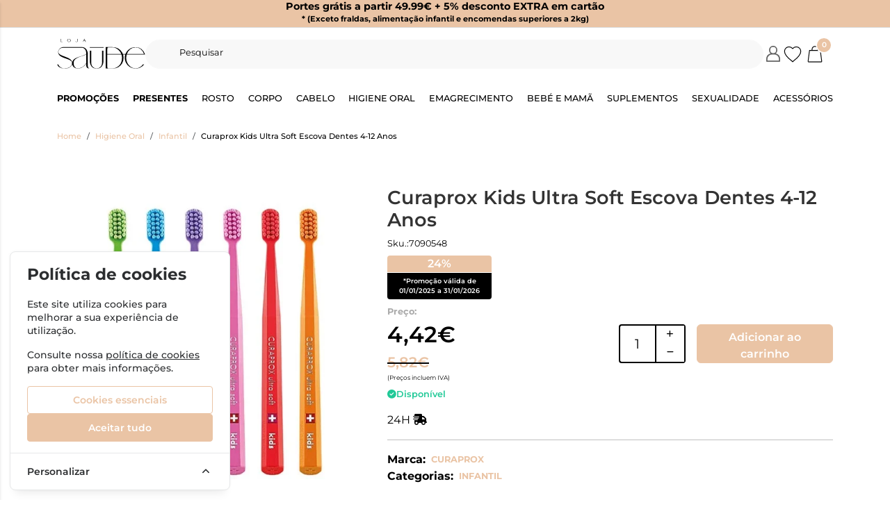

--- FILE ---
content_type: text/html; charset=utf-8
request_url: https://www.lojasaude.com/curaprox-kids-ultra-soft-esc-dent-4-12a
body_size: 55268
content:
<!DOCTYPE html>
		<html lang="pt">
						<head>

				<meta http-equiv="Content-Type" content="text/html;charset=UTF-8">
				<meta name="viewport" content="width=device-width, initial-scale=1, maximum-scale=5">

				<!-- CSRF Token -->
				<meta name="csrf-token" content="Wkl2nBCSDT1pVhbpAyc3QN8DDKAR4V2BMIvmXEVp">

									<meta name="google-site-verification" content="vizJ9g8PbQKKtyiQcERokWFIooU6crHIJh8a18bmkzA" />
				
				
				
				
				
				<!-- Styles -->
				<link rel="stylesheet" as="style" href="/css/bootstrap.min.css?id=a549af2a81cd9900ee897d8bc9c4b5e9" onload="this.onload=null;this.rel='stylesheet'">
				<link rel="stylesheet" as="style" href="/css/frontoffice.css?id=20d161c29013e911fbf4c71b02931953" onload="this.onload=null;this.rel='stylesheet'">
				<link rel="stylesheet" as="style" href="/css/animate.min.css?id=794eb0cc75debacd290d50c0df920bd8" onload="this.onload=null;this.rel='stylesheet'">
				<script>
					/* Pequeno script para garantir que os links de fallback sejam aplicados */
					var stylesheetFallback = function(event) {
						if (!event.target.onloadDone) {
							event.target.onloadDone = true;
							document.head.appendChild(document.createElement('link')).rel = 'stylesheet';
							document.head.lastChild.href = event.target.href;
						}
					};
				</script>

				<link rel="stylesheet" type="text/css" href="/css/zoomify.min.css?id=d2f06b542e71333ff53badccbe6df7bb" />
									<link href="/themes/lojasaude/css/theme.css?id=60f978d14eebdef98cbc40dd011ac25b" rel="stylesheet">
				
				<title>Curaprox Kids Ultra Soft Escova Dentes 4-12 Anos | LojaSaude</title>

            
        <meta property="og:title" content="Curaprox Kids Ultra Soft Escova Dentes 4-12 Anos | LojaSaude" />
    

    <meta property="og:type" content="website" />


 <meta property="og:image" content="https://assets.lojasaude.com/cdn-cgi/image/width%3D100%2Cheight%3D100%2Cbackground%3Dwhite%2Cfit%3Dpad,format=webp/https://assets.lojasaude.com/images/originals/7090548.webp" /> 
    <meta property="og:url" content="https://www.lojasaude.com/curaprox-kids-ultra-soft-esc-dent-4-12a" />
    <link rel="canonical" href="https://www.lojasaude.com/curaprox-kids-ultra-soft-esc-dent-4-12a" />

    <meta property="fb:url" content="https://www.lojasaude.com/curaprox-kids-ultra-soft-esc-dent-4-12a">

				
				<link rel="shortcut icon" href="/themes/lojasaude/images/favicon/favicon.ico?id=486d652a6bdcfd042baa40210f82faa3">
<link rel="apple-touch-icon" sizes="180x180" href="/themes/lojasaude/images/favicon/apple-touch-icon.png?id=a05da7b362e8cfe03e39e3fb1f23336a">
<link rel="icon" type="image/png" sizes="32x32" href="/themes/lojasaude/images/favicon/favicon-32x32.png?id=bdbeae753263feead651371c01817b6c">
<link rel="icon" type="image/png" sizes="16x16" href="/themes/lojasaude/images/favicon/favicon-16x16.png?id=181dd040de4e5dc9b9706c3d0b02a845">
<meta name="msapplication-TileColor" content="#FFFFFF">

<meta name="msapplication-config" content="/browserconfig.xml">

											<!-- Livewire Styles --><style >[wire\:loading][wire\:loading], [wire\:loading\.delay][wire\:loading\.delay], [wire\:loading\.inline-block][wire\:loading\.inline-block], [wire\:loading\.inline][wire\:loading\.inline], [wire\:loading\.block][wire\:loading\.block], [wire\:loading\.flex][wire\:loading\.flex], [wire\:loading\.table][wire\:loading\.table], [wire\:loading\.grid][wire\:loading\.grid], [wire\:loading\.inline-flex][wire\:loading\.inline-flex] {display: none;}[wire\:loading\.delay\.none][wire\:loading\.delay\.none], [wire\:loading\.delay\.shortest][wire\:loading\.delay\.shortest], [wire\:loading\.delay\.shorter][wire\:loading\.delay\.shorter], [wire\:loading\.delay\.short][wire\:loading\.delay\.short], [wire\:loading\.delay\.default][wire\:loading\.delay\.default], [wire\:loading\.delay\.long][wire\:loading\.delay\.long], [wire\:loading\.delay\.longer][wire\:loading\.delay\.longer], [wire\:loading\.delay\.longest][wire\:loading\.delay\.longest] {display: none;}[wire\:offline][wire\:offline] {display: none;}[wire\:dirty]:not(textarea):not(input):not(select) {display: none;}:root {--livewire-progress-bar-color: #2299dd;}[x-cloak] {display: none !important;}[wire\:cloak] {display: none !important;}</style>
</head>

			<body >
				<!-- Scripts -->
				<script src="/js/jquery-ui.min.js?id=1dc363bb3217fc66f89286a32d242647" defer></script>
				<script src="/js/bootstrap.js?id=be3dc9c0e999917d36b030299e6ef96a"></script>
				<script src="/js/bootstrap-datetimepicker.min.js?id=74100f98381f94dd2d0ea0d205915246" defer></script>
				<script src="/js/zoomify.min.js?id=5240640e4f5fec8b9fbc17d4d174cf54" defer></script>
				<script src="/js/main.js?id=eac46ef8223323acb328d941c2123c0d" defer></script>
				<script src='https://www.google.com/recaptcha/api.js' async defer></script>
				<script src="/js/share.js?id=4de3bc712486bb1e2cc00c6a7b81cebc" defer></script>
			
				<script src="/themes/lojasaude/js/theme.js?id=d41d8cd98f00b204e9800998ecf8427e" defer></script>

				
									<script>
						fbq_ativo = 1;

						! function(f, b, e, v, n, t, s) {
							if (f.fbq) return;
							n = f.fbq = function() {
								n.callMethod ?
									n.callMethod.apply(n, arguments) : n.queue.push(arguments)
							};
							if (!f._fbq) f._fbq = n;
							n.push = n;
							n.loaded = !0;
							n.version = '2.0';
							n.queue = [];
							t = b.createElement(e);
							t.async = !0;
							t.src = v;
							s = b.getElementsByTagName(e)[0];
							s.parentNode.insertBefore(t, s)
						}(window, document, 'script',
							'https://connect.facebook.net/en_US/fbevents.js');
						fbq('init', "934828364827641");
						fbq('track', 'PageView');
					</script>
					<noscript><img height="1" width="1" src="https://www.facebook.com/tr?id=934828364827641&ev=PageView&noscript=1" /></noscript>
					<!-- End Facebook Pixel Code -->
								
				
								<!-- Cookie Consent --><script src="https://www.lojasaude.com/cookie-consent/script?id=f0b7df5ce3c5e2ccbbd2815478d29ac8" defer></script>				<div id="menu-overlay"></div>
				<div id="loading-overlay" class="loading-overlay" style="display: none;">
					<div class="spinner"></div>
				</div>
				
								<div class="shopping-cart-wrapper">
		<div wire:snapshot="{&quot;data&quot;:{&quot;cart&quot;:null,&quot;freeShipping&quot;:[{&quot;message&quot;:&quot;Tem produtos no carrinho que n\u00e3o permitem a oferta de portes.&quot;,&quot;min_value&quot;:49.99,&quot;possible&quot;:true,&quot;missing&quot;:49.99},{&quot;s&quot;:&quot;arr&quot;}]},&quot;memo&quot;:{&quot;id&quot;:&quot;NwhLQIR9lDVeOmB9L0W5&quot;,&quot;name&quot;:&quot;cart-overview&quot;,&quot;path&quot;:&quot;curaprox-kids-ultra-soft-esc-dent-4-12a&quot;,&quot;method&quot;:&quot;GET&quot;,&quot;children&quot;:[],&quot;scripts&quot;:[&quot;4204851717-0&quot;],&quot;assets&quot;:[],&quot;errors&quot;:[],&quot;locale&quot;:&quot;pt&quot;},&quot;checksum&quot;:&quot;107a63ca1dfdcf04dcda45243400facbbcc2c13640a228eef8c8a1e80b4a6cc7&quot;}" wire:effects="{&quot;scripts&quot;:{&quot;4204851717-0&quot;:&quot;\t&lt;script&gt;\n\t\tlet readyToDraw = true;\n\n\t\tfunction updatecartcount() {\n\t\t\treadyToDraw = false;\n\t\t\t$(&#039;.cart-count&#039;).html($(&#039;.cart-count-overview&#039;).html());\n\t\t}\n\n\t\tupdatecartcount();\n\n\t\t$wire.hook(&#039;morphed&#039;, () =&gt; {\n\t\t\treadyToDraw = true;\n\t\t});\n\n\t\t$wire.on(\&quot;refresh-summary\&quot;, () =&gt; {\n\t\t\tfunction waitForElToBeClean(callback, tries = 0) {\n\t\t\t\tif (readyToDraw) {\n\t\t\t\t\tcallback();\n\t\t\t\t} else if (tries &lt; 50) {\n\t\t\t\t\tsetTimeout(() =&gt; waitForElToBeClean(callback, tries + 1), 100);\n\t\t\t\t}\n\t\t\t}\n\t\t\t\n\t\t\twaitForElToBeClean(() =&gt; {\n\t\t\t\tupdatecartcount();\n\t\t\t});\n\t\t});\n\t&lt;\/script&gt;\n    &quot;},&quot;listeners&quot;:[&quot;refresh-overview&quot;]}" wire:id="NwhLQIR9lDVeOmB9L0W5" class="shopping-cart-list animate__faster">
		<span class="cart-count-overview d-none">0</span>
		<div class="container shopping-cart-menu-header">
			<button class="close-cart-overview">
				<i class="fa fa-times fa-2x" aria-hidden="true"></i>
			</button>
		</div>
		<div class="loading-wrapper  "  wire:loading.flex  >
		<div class="spinner-border text-primary" role="status">
			<span class="visually-hidden">Loading...</span>
		</div>
	</div>
	

					<span wire:loading.remove class="shopping-cart-empty">Não existem produtos no carrinho</span>
			</div>

    
			</div>
				
				<nav id="slide-menu" class="menu-left">
		<div class="menu-head">
			<span class="menu-head-title">MENU</span>
			<span class="sm-close">
				<i class="fas fa-times"></i>
			</span>
		</div>
		<ul id="nav-bar-ul" class="nav">
			
											
				<style>
									</style>

				<li class="side-bar-category-li-1">
					<a class="has-ul side-bar-category-1"  href="https://www.lojasaude.com/bebe-e-mama">
						<span>Bebé e Mamã</span>
													<span class="chev">
								<i class="fas fa-chevron-right"></i>
							</span>
											</a>
											<div class="side-bar-category-div-1">
		<ul class="unstyled-ul">
											<style>
									</style>

				<li class="side-bar-category-li-4">
					<a class=" side-bar-category-4"  href="https://www.lojasaude.com/acessorios-bebe-mama">
						<span>Acessórios Bebé e Mamã</span>
											</a>
									</li>
											<style>
									</style>

				<li class="side-bar-category-li-141">
					<a class=" side-bar-category-141"  href="https://www.lojasaude.com/amamentacao">
						<span>Amamentação</span>
											</a>
									</li>
											<style>
									</style>

				<li class="side-bar-category-li-143">
					<a class=" side-bar-category-143"  href="https://www.lojasaude.com/aquecedores-esterilizadores-biberoes">
						<span>Aquecedores / Esterilizadores Biberões</span>
											</a>
									</li>
											<style>
									</style>

				<li class="side-bar-category-li-138">
					<a class=" side-bar-category-138"  href="https://www.lojasaude.com/banho">
						<span>Banho</span>
											</a>
									</li>
											<style>
									</style>

				<li class="side-bar-category-li-2">
					<a class=" side-bar-category-2"  href="https://www.lojasaude.com/biberoes">
						<span>Biberões</span>
											</a>
									</li>
											<style>
									</style>

				<li class="side-bar-category-li-142">
					<a class=" side-bar-category-142"  href="https://www.lojasaude.com/bombas-de-leite">
						<span>Bombas de Leite</span>
											</a>
									</li>
											<style>
									</style>

				<li class="side-bar-category-li-129">
					<a class=" side-bar-category-129"  href="https://www.lojasaude.com/brinquedos">
						<span>Brinquedos</span>
											</a>
									</li>
											<style>
									</style>

				<li class="side-bar-category-li-139">
					<a class=" side-bar-category-139"  href="https://www.lojasaude.com/champos-bebe">
						<span>Champôs Bebé</span>
											</a>
									</li>
											<style>
									</style>

				<li class="side-bar-category-li-3">
					<a class=" side-bar-category-3"  href="https://www.lojasaude.com/chupetas">
						<span>Chupetas</span>
											</a>
									</li>
											<style>
									</style>

				<li class="side-bar-category-li-145">
					<a class=" side-bar-category-145"  href="https://www.lojasaude.com/cintas-e-faixas">
						<span>Cintas e Faixas</span>
											</a>
									</li>
											<style>
									</style>

				<li class="side-bar-category-li-146">
					<a class=" side-bar-category-146"  href="https://www.lojasaude.com/crosta-lactea">
						<span>Crosta Láctea</span>
											</a>
									</li>
											<style>
									</style>

				<li class="side-bar-category-li-147">
					<a class=" side-bar-category-147"  href="https://www.lojasaude.com/firmeza-e-anti-estrias">
						<span>Firmeza e Anti-Estrias</span>
											</a>
									</li>
											<style>
									</style>

				<li class="side-bar-category-li-10">
					<a class=" side-bar-category-10"  href="https://www.lojasaude.com/fraldasetoalhitas">
						<span>Fraldas e Toalhitas</span>
											</a>
									</li>
											<style>
									</style>

				<li class="side-bar-category-li-5">
					<a class=" side-bar-category-5"  href="https://www.lojasaude.com/higiene-e-cuidado-infantil">
						<span>Higiene e Cuidado infantil</span>
											</a>
									</li>
											<style>
									</style>

				<li class="side-bar-category-li-140">
					<a class=" side-bar-category-140"  href="https://www.lojasaude.com/higiene-oral">
						<span>Higiene Oral</span>
											</a>
									</li>
											<style>
									</style>

				<li class="side-bar-category-li-144">
					<a class=" side-bar-category-144"  href="https://www.lojasaude.com/intercomunicadores">
						<span>Intercomunicadores</span>
											</a>
									</li>
											<style>
									</style>

				<li class="side-bar-category-li-6">
					<a class=" side-bar-category-6"  href="https://www.lojasaude.com/leitesepapas">
						<span>Leites e Papas</span>
											</a>
									</li>
											<style>
									</style>

				<li class="side-bar-category-li-137">
					<a class=" side-bar-category-137"  href="https://www.lojasaude.com/malas-cestas-maternidade">
						<span>Malas e Cestas de Maternidade</span>
											</a>
									</li>
											<style>
									</style>

				<li class="side-bar-category-li-136">
					<a class=" side-bar-category-136"  href="https://www.lojasaude.com/mudadafralda">
						<span>Muda da Fralda</span>
											</a>
									</li>
											<style>
									</style>

				<li class="side-bar-category-li-11">
					<a class=" side-bar-category-11"  href="https://www.lojasaude.com/oculos-de-sol">
						<span>Óculos de Sol</span>
											</a>
									</li>
											<style>
									</style>

				<li class="side-bar-category-li-9">
					<a class=" side-bar-category-9"  href="https://www.lojasaude.com/saude-do-bebe">
						<span>Saúde do Bebé</span>
											</a>
									</li>
					</ul>
	</div>
 
									</li>
											
				<style>
									</style>

				<li class="side-bar-category-li-12">
					<a class="has-ul side-bar-category-12"  href="https://www.lojasaude.com/cabelo">
						<span>Cabelo</span>
													<span class="chev">
								<i class="fas fa-chevron-right"></i>
							</span>
											</a>
											<div class="side-bar-category-div-12">
		<ul class="unstyled-ul">
											<style>
									</style>

				<li class="side-bar-category-li-17">
					<a class=" side-bar-category-17"  href="https://www.lojasaude.com/acessorios-cabelo">
						<span>Acessórios Cabelo</span>
											</a>
									</li>
											<style>
									</style>

				<li class="side-bar-category-li-149">
					<a class=" side-bar-category-149"  href="https://www.lojasaude.com/ampolas">
						<span>Ampolas</span>
											</a>
									</li>
											<style>
									</style>

				<li class="side-bar-category-li-14">
					<a class=" side-bar-category-14"  href="https://www.lojasaude.com/anti-queda">
						<span>Anti-Queda</span>
											</a>
									</li>
											<style>
									</style>

				<li class="side-bar-category-li-15">
					<a class=" side-bar-category-15"  href="https://www.lojasaude.com/caspa-e-dermatite">
						<span>Caspa e Dermatite</span>
											</a>
									</li>
											<style>
									</style>

				<li class="side-bar-category-li-13">
					<a class=" side-bar-category-13"  href="https://www.lojasaude.com/champo-e-condicionador">
						<span>Champô e condicionador</span>
											</a>
									</li>
											<style>
									</style>

				<li class="side-bar-category-li-150">
					<a class=" side-bar-category-150"  href="https://www.lojasaude.com/coloracao">
						<span>Coloração</span>
											</a>
									</li>
											<style>
									</style>

				<li class="side-bar-category-li-148">
					<a class=" side-bar-category-148"  href="https://www.lojasaude.com/cuidados-">
						<span>Cuidados</span>
											</a>
									</li>
											<style>
									</style>

				<li class="side-bar-category-li-16">
					<a class=" side-bar-category-16"  href="https://www.lojasaude.com/piolhos-e-lendeas">
						<span>Piolhos e Lêndeas</span>
											</a>
									</li>
											<style>
									</style>

				<li class="side-bar-category-li-18">
					<a class=" side-bar-category-18"  href="https://www.lojasaude.com/suplementos-cabelo">
						<span>Suplementos Cabelo</span>
											</a>
									</li>
					</ul>
	</div>
 
									</li>
											
				<style>
									</style>

				<li class="side-bar-category-li-20">
					<a class="has-ul side-bar-category-20"  href="https://www.lojasaude.com/dc-rosto">
						<span>Rosto</span>
													<span class="chev">
								<i class="fas fa-chevron-right"></i>
							</span>
											</a>
											<div class="side-bar-category-div-20">
		<ul class="unstyled-ul">
											<style>
									</style>

				<li class="side-bar-category-li-34">
					<a class=" side-bar-category-34"  href="https://www.lojasaude.com/anti-envelhecimento">
						<span>Anti Envelhecimento</span>
											</a>
									</li>
											<style>
									</style>

				<li class="side-bar-category-li-35">
					<a class=" side-bar-category-35"  href="https://www.lojasaude.com/anti-manchas">
						<span>Anti Manchas</span>
											</a>
									</li>
											<style>
									</style>

				<li class="side-bar-category-li-41">
					<a class=" side-bar-category-41"  href="https://www.lojasaude.com/atopica">
						<span>Atópica</span>
											</a>
									</li>
											<style>
									</style>

				<li class="side-bar-category-li-202">
					<a class=" side-bar-category-202"  href="https://www.lojasaude.com/coffrets">
						<span>Coffrets</span>
											</a>
									</li>
											<style>
									</style>

				<li class="side-bar-category-li-40">
					<a class=" side-bar-category-40"  href="https://www.lojasaude.com/dermatite-seborreica">
						<span>Dermatite Seborreica</span>
											</a>
									</li>
											<style>
									</style>

				<li class="side-bar-category-li-38">
					<a class=" side-bar-category-38"  href="https://www.lojasaude.com/normal-e-mista">
						<span>Hidratação</span>
											</a>
									</li>
											<style>
									</style>

				<li class="side-bar-category-li-45">
					<a class=" side-bar-category-45"  href="https://www.lojasaude.com/homem-rosto">
						<span>Homem</span>
											</a>
									</li>
											<style>
									</style>

				<li class="side-bar-category-li-44">
					<a class=" side-bar-category-44"  href="https://www.lojasaude.com/labios">
						<span>Lábios</span>
											</a>
									</li>
											<style>
									</style>

				<li class="side-bar-category-li-42">
					<a class=" side-bar-category-42"  href="https://www.lojasaude.com/limpeza-rosto">
						<span>Limpeza de Rosto</span>
											</a>
									</li>
											<style>
									</style>

				<li class="side-bar-category-li-194">
					<a class=" side-bar-category-194"  href="https://www.lojasaude.com/maquilhagem">
						<span>Maquilhagem</span>
											</a>
									</li>
											<style>
									</style>

				<li class="side-bar-category-li-36">
					<a class=" side-bar-category-36"  href="https://www.lojasaude.com/oleosa-e-acneica">
						<span>Oleosa e Acneica</span>
											</a>
									</li>
											<style>
									</style>

				<li class="side-bar-category-li-43">
					<a class=" side-bar-category-43"  href="https://www.lojasaude.com/olhos">
						<span>Olhos e pestanas</span>
											</a>
									</li>
											<style>
									</style>

				<li class="side-bar-category-li-37">
					<a class=" side-bar-category-37"  href="https://www.lojasaude.com/seca">
						<span>Seca</span>
											</a>
									</li>
											<style>
									</style>

				<li class="side-bar-category-li-39">
					<a class=" side-bar-category-39"  href="https://www.lojasaude.com/sensivel">
						<span>Sensível</span>
											</a>
									</li>
											<style>
									</style>

				<li class="side-bar-category-li-199">
					<a class=" side-bar-category-199"  href="https://www.lojasaude.com/seruns">
						<span>Séruns</span>
											</a>
									</li>
					</ul>
	</div>
 
									</li>
											
				<style>
									</style>

				<li class="side-bar-category-li-51">
					<a class="has-ul side-bar-category-51"  href="https://www.lojasaude.com/dc-corpo">
						<span>Corpo</span>
													<span class="chev">
								<i class="fas fa-chevron-right"></i>
							</span>
											</a>
											<div class="side-bar-category-div-51">
		<ul class="unstyled-ul">
											<style>
									</style>

				<li class="side-bar-category-li-28">
					<a class=" side-bar-category-28"  href="https://www.lojasaude.com/adelgacantes">
						<span>Adelgaçantes</span>
											</a>
									</li>
											<style>
									</style>

				<li class="side-bar-category-li-25">
					<a class=" side-bar-category-25"  href="https://www.lojasaude.com/cicatrizacao-e-queimaduras">
						<span>Cicatrização e Queimaduras</span>
											</a>
									</li>
											<style>
									</style>

				<li class="side-bar-category-li-206">
					<a class=" side-bar-category-206"  href="https://www.lojasaude.com/depilatorios-e-descolorantes">
						<span>Depilatórios e descolorantes</span>
											</a>
									</li>
											<style>
									</style>

				<li class="side-bar-category-li-24">
					<a class=" side-bar-category-24"  href="https://www.lojasaude.com/desodorizantes">
						<span>Desodorizantes e Antitranspirantes</span>
											</a>
									</li>
											<style>
									</style>

				<li class="side-bar-category-li-30">
					<a class=" side-bar-category-30"  href="https://www.lojasaude.com/estrias">
						<span>Estrias</span>
											</a>
									</li>
											<style>
									</style>

				<li class="side-bar-category-li-198">
					<a class=" side-bar-category-198"  href="https://www.lojasaude.com/problemas-vasculares">
						<span>Frieiras</span>
											</a>
									</li>
											<style>
									</style>

				<li class="side-bar-category-li-22">
					<a class=" side-bar-category-22"  href="https://www.lojasaude.com/hidratacao">
						<span>Hidratação</span>
											</a>
									</li>
											<style>
									</style>

				<li class="side-bar-category-li-23">
					<a class=" side-bar-category-23"  href="https://www.lojasaude.com/higiene-corpo">
						<span>Higiene</span>
											</a>
									</li>
											<style>
									</style>

				<li class="side-bar-category-li-31">
					<a class=" side-bar-category-31"  href="https://www.lojasaude.com/higiene-intima">
						<span>Higiene Íntima</span>
											</a>
									</li>
											<style>
									</style>

				<li class="side-bar-category-li-154">
					<a class=" side-bar-category-154"  href="https://www.lojasaude.com/homem-corpo">
						<span>Homem</span>
											</a>
									</li>
											<style>
									</style>

				<li class="side-bar-category-li-26">
					<a class=" side-bar-category-26"  href="https://www.lojasaude.com/maos-e-unhas">
						<span>Mãos e Unhas</span>
											</a>
									</li>
											<style>
									</style>

				<li class="side-bar-category-li-21">
					<a class=" side-bar-category-21"  href="https://www.lojasaude.com/pele-atopica">
						<span>Pele Atópica</span>
											</a>
									</li>
											<style>
									</style>

				<li class="side-bar-category-li-29">
					<a class=" side-bar-category-29"  href="https://www.lojasaude.com/perfumes">
						<span>Perfumes</span>
											</a>
									</li>
											<style>
									</style>

				<li class="side-bar-category-li-27">
					<a class=" side-bar-category-27"  href="https://www.lojasaude.com/pes">
						<span>Pés</span>
											</a>
									</li>
											<style>
									</style>

				<li class="side-bar-category-li-197">
					<a class=" side-bar-category-197"  href="https://www.lojasaude.com/prurido">
						<span>Prurido</span>
											</a>
									</li>
											<style>
									</style>

				<li class="side-bar-category-li-33">
					<a class=" side-bar-category-33"  href="https://www.lojasaude.com/psoriase-corpo">
						<span>Psoríase</span>
											</a>
									</li>
											<style>
									</style>

				<li class="side-bar-category-li-153">
					<a class=" side-bar-category-153"  href="https://www.lojasaude.com/repelentes-e-pos-picadas">
						<span>Repelentes e Pós Picadas</span>
											</a>
									</li>
											<style>
									</style>

				<li class="side-bar-category-li-201">
					<a class=" side-bar-category-201"  href="https://www.lojasaude.com/sabonete-solido">
						<span>Sabonete sólido</span>
											</a>
									</li>
					</ul>
	</div>
 
									</li>
											
				<style>
									</style>

				<li class="side-bar-category-li-65">
					<a class="has-ul side-bar-category-65"  href="https://www.lojasaude.com/emagrecimento">
						<span>Emagrecimento</span>
													<span class="chev">
								<i class="fas fa-chevron-right"></i>
							</span>
											</a>
											<div class="side-bar-category-div-65">
		<ul class="unstyled-ul">
											<style>
									</style>

				<li class="side-bar-category-li-155">
					<a class=" side-bar-category-155"  href="https://www.lojasaude.com/alimentacao">
						<span>Alimentação</span>
											</a>
									</li>
											<style>
									</style>

				<li class="side-bar-category-li-156">
					<a class=" side-bar-category-156"  href="https://www.lojasaude.com/anti-celulite-suplementos">
						<span>Anti Celulite Suplementos</span>
											</a>
									</li>
											<style>
									</style>

				<li class="side-bar-category-li-157">
					<a class=" side-bar-category-157"  href="https://www.lojasaude.com/bloqueadores-de-gordura">
						<span>Bloqueadores de Gordura</span>
											</a>
									</li>
											<style>
									</style>

				<li class="side-bar-category-li-158">
					<a class=" side-bar-category-158"  href="https://www.lojasaude.com/bloqueadores-de-hidratos-de-carbono">
						<span>Bloqueadores de Hidratos de Carbono</span>
											</a>
									</li>
											<style>
									</style>

				<li class="side-bar-category-li-159">
					<a class=" side-bar-category-159"  href="https://www.lojasaude.com/depurativos">
						<span>Depurativos</span>
											</a>
									</li>
											<style>
									</style>

				<li class="side-bar-category-li-160">
					<a class=" side-bar-category-160"  href="https://www.lojasaude.com/diureticos-e-drenantes">
						<span>Diuréticos e Drenantes</span>
											</a>
									</li>
											<style>
									</style>

				<li class="side-bar-category-li-161">
					<a class=" side-bar-category-161"  href="https://www.lojasaude.com/inibidores-de-apetite">
						<span>Inibidores de Apetite</span>
											</a>
									</li>
											<style>
									</style>

				<li class="side-bar-category-li-162">
					<a class=" side-bar-category-162"  href="https://www.lojasaude.com/obstipacao-e-flatulencia">
						<span>Obstipação e Flatulência</span>
											</a>
									</li>
											<style>
									</style>

				<li class="side-bar-category-li-164">
					<a class=" side-bar-category-164"  href="https://www.lojasaude.com/packs-emagrecimento">
						<span>Packs Emagrecimento</span>
											</a>
									</li>
											<style>
									</style>

				<li class="side-bar-category-li-163">
					<a class=" side-bar-category-163"  href="https://www.lojasaude.com/queimadores-de-gordura">
						<span>Queimadores de Gordura</span>
											</a>
									</li>
					</ul>
	</div>
 
									</li>
											
				<style>
									</style>

				<li class="side-bar-category-li-75">
					<a class="has-ul side-bar-category-75"  href="https://www.lojasaude.com/higieneoral">
						<span>Higiene Oral</span>
													<span class="chev">
								<i class="fas fa-chevron-right"></i>
							</span>
											</a>
											<div class="side-bar-category-div-75">
		<ul class="unstyled-ul">
											<style>
									</style>

				<li class="side-bar-category-li-172">
					<a class=" side-bar-category-172"  href="https://www.lojasaude.com/acessorios-higiene-oral">
						<span>Acessórios Higiene Oral</span>
											</a>
									</li>
											<style>
									</style>

				<li class="side-bar-category-li-72">
					<a class=" side-bar-category-72"  href="https://www.lojasaude.com/aftas">
						<span>Aftas</span>
											</a>
									</li>
											<style>
									</style>

				<li class="side-bar-category-li-166">
					<a class=" side-bar-category-166"  href="https://www.lojasaude.com/branqueamento">
						<span>Branqueamento</span>
											</a>
									</li>
											<style>
									</style>

				<li class="side-bar-category-li-70">
					<a class=" side-bar-category-70"  href="https://www.lojasaude.com/colutorios-elixires">
						<span>Colutórios/ Elixires</span>
											</a>
									</li>
											<style>
									</style>

				<li class="side-bar-category-li-69">
					<a class=" side-bar-category-69"  href="https://www.lojasaude.com/cremesfixadores">
						<span>Cremes Fixadores</span>
											</a>
									</li>
											<style>
									</style>

				<li class="side-bar-category-li-68">
					<a class=" side-bar-category-68"  href="https://www.lojasaude.com/pastadentes">
						<span>Dentífrico</span>
											</a>
									</li>
											<style>
									</style>

				<li class="side-bar-category-li-67">
					<a class=" side-bar-category-67"  href="https://www.lojasaude.com/escovaseletricas">
						<span>Escovas Elétricas</span>
											</a>
									</li>
											<style>
									</style>

				<li class="side-bar-category-li-66">
					<a class=" side-bar-category-66"  href="https://www.lojasaude.com/escovasmanuais">
						<span>Escovas Manuais</span>
											</a>
									</li>
											<style>
									</style>

				<li class="side-bar-category-li-73">
					<a class=" side-bar-category-73"  href="https://www.lojasaude.com/escovilhoes">
						<span>Escovilhões</span>
											</a>
									</li>
											<style>
									</style>

				<li class="side-bar-category-li-168">
					<a class=" side-bar-category-168"  href="https://www.lojasaude.com/fios-e-fitas-dentarias">
						<span>Fios e Fitas Dentárias</span>
											</a>
									</li>
											<style>
									</style>

				<li class="side-bar-category-li-203">
					<a class=" side-bar-category-203"  href="https://www.lojasaude.com/gengivas-sensiveis">
						<span>Gengivas sensiveis</span>
											</a>
									</li>
											<style>
									</style>

				<li class="side-bar-category-li-171">
					<a class=" side-bar-category-171"  href="https://www.lojasaude.com/herpes">
						<span>Herpes</span>
											</a>
									</li>
											<style>
									</style>

				<li class="side-bar-category-li-74">
					<a class=" side-bar-category-74"  href="https://www.lojasaude.com/infantil">
						<span>Infantil</span>
											</a>
									</li>
											<style>
									</style>

				<li class="side-bar-category-li-170">
					<a class=" side-bar-category-170"  href="https://www.lojasaude.com/mau-halito">
						<span>Mau Hálito</span>
											</a>
									</li>
											<style>
									</style>

				<li class="side-bar-category-li-165">
					<a class=" side-bar-category-165"  href="https://www.lojasaude.com/ortodontia">
						<span>Ortodontia</span>
											</a>
									</li>
											<style>
									</style>

				<li class="side-bar-category-li-167">
					<a class=" side-bar-category-167"  href="https://www.lojasaude.com/centros-dentarios">
						<span>Pastilhas</span>
											</a>
									</li>
											<style>
									</style>

				<li class="side-bar-category-li-169">
					<a class=" side-bar-category-169"  href="https://www.lojasaude.com/raspadores-lingua">
						<span>Raspadores Língua</span>
											</a>
									</li>
					</ul>
	</div>
 
									</li>
											
				<style>
									</style>

				<li class="side-bar-category-li-79">
					<a class="has-ul side-bar-category-79"  href="https://www.lojasaude.com/ortopedia">
						<span>Acessórios</span>
													<span class="chev">
								<i class="fas fa-chevron-right"></i>
							</span>
											</a>
											<div class="side-bar-category-div-79">
		<ul class="unstyled-ul">
											<style>
									</style>

				<li class="side-bar-category-li-133">
					<a class=" side-bar-category-133"  href="https://www.lojasaude.com/acessorios-ortopedia">
						<span>Acessórios Ortopedia</span>
											</a>
									</li>
											<style>
									</style>

				<li class="side-bar-category-li-173">
					<a class=" side-bar-category-173"  href="https://www.lojasaude.com/aerossois-e-auxiliares-respiracao">
						<span>Aerossóis e Auxiliares Respiração</span>
											</a>
									</li>
											<style>
									</style>

				<li class="side-bar-category-li-176">
					<a class=" side-bar-category-176"  href="https://www.lojasaude.com/calcado-ortopedico">
						<span>Calçado ortopédico</span>
											</a>
									</li>
											<style>
									</style>

				<li class="side-bar-category-li-175">
					<a class=" side-bar-category-175"  href="https://www.lojasaude.com/disp.-quente-frio">
						<span>Disp. Quente/Frio</span>
											</a>
									</li>
											<style>
									</style>

				<li class="side-bar-category-li-130">
					<a class=" side-bar-category-130"  href="https://www.lojasaude.com/farmacia">
						<span>Farmácia</span>
											</a>
									</li>
											<style>
									</style>

				<li class="side-bar-category-li-132">
					<a class=" side-bar-category-132"  href="https://www.lojasaude.com/fraldas-pensos">
						<span>Fraldas e Pensos</span>
											</a>
									</li>
											<style>
									</style>

				<li class="side-bar-category-li-76">
					<a class=" side-bar-category-76"  href="https://www.lojasaude.com/membros-inferiores">
						<span>Membros Inferiores</span>
											</a>
									</li>
											<style>
									</style>

				<li class="side-bar-category-li-77">
					<a class=" side-bar-category-77"  href="https://www.lojasaude.com/membros-superiores">
						<span>Membros Superiores</span>
											</a>
									</li>
											<style>
									</style>

				<li class="side-bar-category-li-195">
					<a class=" side-bar-category-195"  href="https://www.lojasaude.com/oculos-leitura">
						<span>Óculos Leitura</span>
											</a>
									</li>
											<style>
									</style>

				<li class="side-bar-category-li-78">
					<a class=" side-bar-category-78"  href="https://www.lojasaude.com/ortopedia-pesada">
						<span>Ortopedia Pesada</span>
											</a>
									</li>
											<style>
									</style>

				<li class="side-bar-category-li-131">
					<a class=" side-bar-category-131"  href="https://www.lojasaude.com/palmilhas">
						<span>Palmilhas</span>
											</a>
									</li>
											<style>
									</style>

				<li class="side-bar-category-li-174">
					<a class=" side-bar-category-174"  href="https://www.lojasaude.com/tensiometros-tensao-arterial">
						<span>Tensiómetros / Tensão Arterial</span>
											</a>
									</li>
											<style>
									</style>

				<li class="side-bar-category-li-196">
					<a class=" side-bar-category-196"  href="https://www.lojasaude.com/vernizes">
						<span>Vernizes</span>
											</a>
									</li>
					</ul>
	</div>
 
									</li>
											
				<style>
									</style>

				<li class="side-bar-category-li-88">
					<a class="has-ul side-bar-category-88"  href="https://www.lojasaude.com/suplementos">
						<span>Suplementos</span>
													<span class="chev">
								<i class="fas fa-chevron-right"></i>
							</span>
											</a>
											<div class="side-bar-category-div-88">
		<ul class="unstyled-ul">
											<style>
									</style>

				<li class="side-bar-category-li-204">
					<a class=" side-bar-category-204"  href="https://www.lojasaude.com/alivio-da-dor">
						<span>Alivio da dor</span>
											</a>
									</li>
											<style>
									</style>

				<li class="side-bar-category-li-80">
					<a class=" side-bar-category-80"  href="https://www.lojasaude.com/articulacoes-e-ossos">
						<span>Articulações e Ossos</span>
											</a>
									</li>
											<style>
									</style>

				<li class="side-bar-category-li-81">
					<a class=" side-bar-category-81"  href="https://www.lojasaude.com/cardiovascular">
						<span>Cardiovascular</span>
											</a>
									</li>
											<style>
									</style>

				<li class="side-bar-category-li-177">
					<a class=" side-bar-category-177"  href="https://www.lojasaude.com/alimentar">
						<span>Carências específicas</span>
											</a>
									</li>
											<style>
									</style>

				<li class="side-bar-category-li-178">
					<a class=" side-bar-category-178"  href="https://www.lojasaude.com/colesterol-e-coracao">
						<span>Colesterol e Coração</span>
											</a>
									</li>
											<style>
									</style>

				<li class="side-bar-category-li-183">
					<a class=" side-bar-category-183"  href="https://www.lojasaude.com/hemorroidas">
						<span>Congestão Nasal</span>
											</a>
									</li>
											<style>
									</style>

				<li class="side-bar-category-li-179">
					<a class=" side-bar-category-179"  href="https://www.lojasaude.com/defesas-e-sistema-imunitario">
						<span>Defesas e Sistema Imunitário</span>
											</a>
									</li>
											<style>
									</style>

				<li class="side-bar-category-li-83">
					<a class=" side-bar-category-83"  href="https://www.lojasaude.com/desconforto-urinario">
						<span>Desconforto Urinário</span>
											</a>
									</li>
											<style>
									</style>

				<li class="side-bar-category-li-208">
					<a class=" side-bar-category-208"  href="https://www.lojasaude.com/detox">
						<span>Detox</span>
											</a>
									</li>
											<style>
									</style>

				<li class="side-bar-category-li-180">
					<a class=" side-bar-category-180"  href="https://www.lojasaude.com/diarreia-e-obstipacao">
						<span>Diarreia e Obstipação</span>
											</a>
									</li>
											<style>
									</style>

				<li class="side-bar-category-li-181">
					<a class=" side-bar-category-181"  href="https://www.lojasaude.com/energia-e-vitalidade">
						<span>Energia e Vitalidade</span>
											</a>
									</li>
											<style>
									</style>

				<li class="side-bar-category-li-82">
					<a class=" side-bar-category-82"  href="https://www.lojasaude.com/fitoterapia">
						<span>Fitoterapia</span>
											</a>
									</li>
											<style>
									</style>

				<li class="side-bar-category-li-182">
					<a class=" side-bar-category-182"  href="https://www.lojasaude.com/gravidez">
						<span>Gravidez</span>
											</a>
									</li>
											<style>
									</style>

				<li class="side-bar-category-li-209">
					<a class=" side-bar-category-209"  href="https://www.lojasaude.com/hemorroides">
						<span>Hemorroides</span>
											</a>
									</li>
											<style>
									</style>

				<li class="side-bar-category-li-193">
					<a class=" side-bar-category-193"  href="https://www.lojasaude.com/multivitaminicos-criancas">
						<span>Homem</span>
											</a>
									</li>
											<style>
									</style>

				<li class="side-bar-category-li-212">
					<a class=" side-bar-category-212"  href="https://www.lojasaude.com/homeopatia">
						<span>Homeopatia</span>
											</a>
									</li>
											<style>
									</style>

				<li class="side-bar-category-li-85">
					<a class=" side-bar-category-85"  href="https://www.lojasaude.com/infantil-">
						<span>Infantil</span>
											</a>
									</li>
											<style>
									</style>

				<li class="side-bar-category-li-184">
					<a class=" side-bar-category-184"  href="https://www.lojasaude.com/memoria">
						<span>Memória</span>
											</a>
									</li>
											<style>
									</style>

				<li class="side-bar-category-li-185">
					<a class=" side-bar-category-185"  href="https://www.lojasaude.com/menopausa">
						<span>Menopausa</span>
											</a>
									</li>
											<style>
									</style>

				<li class="side-bar-category-li-211">
					<a class=" side-bar-category-211"  href="https://www.lojasaude.com/micose">
						<span>Micose</span>
											</a>
									</li>
											<style>
									</style>

				<li class="side-bar-category-li-213">
					<a class=" side-bar-category-213"  href="https://www.lojasaude.com/mulher">
						<span>Mulher</span>
											</a>
									</li>
											<style>
									</style>

				<li class="side-bar-category-li-186">
					<a class=" side-bar-category-186"  href="https://www.lojasaude.com/nutricao-clinica">
						<span>Nutrição Clínica</span>
											</a>
									</li>
											<style>
									</style>

				<li class="side-bar-category-li-84">
					<a class=" side-bar-category-84"  href="https://www.lojasaude.com/olhos--">
						<span>Olhos</span>
											</a>
									</li>
											<style>
									</style>

				<li class="side-bar-category-li-187">
					<a class=" side-bar-category-187"  href="https://www.lojasaude.com/ouvidos-">
						<span>Ouvidos</span>
											</a>
									</li>
											<style>
									</style>

				<li class="side-bar-category-li-188">
					<a class=" side-bar-category-188"  href="https://www.lojasaude.com/pernas-cansadas">
						<span>Pernas Cansadas</span>
											</a>
									</li>
											<style>
									</style>

				<li class="side-bar-category-li-190">
					<a class=" side-bar-category-190"  href="https://www.lojasaude.com/prostata">
						<span>Próstata</span>
											</a>
									</li>
											<style>
									</style>

				<li class="side-bar-category-li-191">
					<a class=" side-bar-category-191"  href="https://www.lojasaude.com/sistema-digestivo">
						<span>Sistema Digestivo</span>
											</a>
									</li>
											<style>
									</style>

				<li class="side-bar-category-li-192">
					<a class=" side-bar-category-192"  href="https://www.lojasaude.com/sono">
						<span>Sono, Stress e Ansiedade</span>
											</a>
									</li>
											<style>
									</style>

				<li class="side-bar-category-li-46">
					<a class=" side-bar-category-46"  href="https://www.lojasaude.com/suplementos-beleza">
						<span>Suplementos Beleza</span>
											</a>
									</li>
											<style>
									</style>

				<li class="side-bar-category-li-205">
					<a class=" side-bar-category-205"  href="https://www.lojasaude.com/garganta">
						<span>Tosse e garganta</span>
											</a>
									</li>
											<style>
									</style>

				<li class="side-bar-category-li-87">
					<a class=" side-bar-category-87"  href="https://www.lojasaude.com/multivitaminicos">
						<span>Vitaminas</span>
											</a>
									</li>
					</ul>
	</div>
 
									</li>
											
				<style>
									</style>

				<li class="side-bar-category-li-93">
					<a class="has-ul side-bar-category-93"  href="https://www.lojasaude.com/saudesexual">
						<span>Sexualidade</span>
													<span class="chev">
								<i class="fas fa-chevron-right"></i>
							</span>
											</a>
											<div class="side-bar-category-div-93">
		<ul class="unstyled-ul">
											<style>
									</style>

				<li class="side-bar-category-li-91">
					<a class=" side-bar-category-91"  href="https://www.lojasaude.com/estimulantes">
						<span>Estimulantes</span>
											</a>
									</li>
											<style>
									</style>

				<li class="side-bar-category-li-90">
					<a class=" side-bar-category-90"  href="https://www.lojasaude.com/lubrificantes">
						<span>Lubrificantes</span>
											</a>
									</li>
											<style>
									</style>

				<li class="side-bar-category-li-207">
					<a class=" side-bar-category-207"  href="https://www.lojasaude.com/ovulos-vaginais">
						<span>Óvulos Vaginais</span>
											</a>
									</li>
											<style>
									</style>

				<li class="side-bar-category-li-89">
					<a class=" side-bar-category-89"  href="https://www.lojasaude.com/preservativos">
						<span>Preservativos</span>
											</a>
									</li>
											<style>
									</style>

				<li class="side-bar-category-li-92">
					<a class=" side-bar-category-92"  href="https://www.lojasaude.com/testes-gravidez-e-ovulacao">
						<span>Testes Gravidez e Ovulação</span>
											</a>
									</li>
					</ul>
	</div>
 
									</li>
											
				<style>
									</style>

				<li class="side-bar-category-li-210">
					<a class=" side-bar-category-210"  href="https://www.lojasaude.com/presentes">
						<span>Presentes</span>
											</a>
									</li>
						
					</ul>
	</nav>

	<script>
		$(function(){
			
			$(document).on('click','.menu-btn',function(e){
				if ($('#slide-menu').hasClass('menu-left-open')){
					$('#slide-menu').removeClass('menu-left-open')
					$('#menu-overlay').hide();
				}else{
					$('#slide-menu').addClass('menu-left-open')
					$('#menu-overlay').show();
				}
			})

			$(document).on('click','#slide-menu .sm-close',function(e){
				$('#slide-menu').removeClass('menu-left-open')
				$('#menu-overlay').hide();
			})
		})
	</script>
				<div class="search-popup d-none animate__faster">
	<div wire:snapshot="{&quot;data&quot;:{&quot;id&quot;:&quot;nav-search-popup&quot;,&quot;query&quot;:&quot;&quot;,&quot;currentRoute&quot;:&quot;general&quot;,&quot;results&quot;:[[],{&quot;s&quot;:&quot;arr&quot;}],&quot;top_searches&quot;:[{&quot;2&quot;:[{&quot;raw&quot;:&quot;curaprox&quot;,&quot;count&quot;:18},{&quot;s&quot;:&quot;arr&quot;}],&quot;3&quot;:[{&quot;raw&quot;:&quot;bebe&quot;,&quot;count&quot;:9},{&quot;s&quot;:&quot;arr&quot;}],&quot;4&quot;:[{&quot;raw&quot;:&quot;ecophane&quot;,&quot;count&quot;:4},{&quot;s&quot;:&quot;arr&quot;}],&quot;5&quot;:[{&quot;raw&quot;:&quot;colgate&quot;,&quot;count&quot;:3},{&quot;s&quot;:&quot;arr&quot;}]},{&quot;s&quot;:&quot;arr&quot;}],&quot;categories&quot;:[[],{&quot;s&quot;:&quot;arr&quot;}],&quot;brands&quot;:[[],{&quot;s&quot;:&quot;arr&quot;}],&quot;pages&quot;:[[],{&quot;s&quot;:&quot;arr&quot;}],&quot;products_results&quot;:[[],{&quot;s&quot;:&quot;arr&quot;}],&quot;products_highlights&quot;:[[[{&quot;blogs&quot;:[[&quot;&quot;],{&quot;s&quot;:&quot;arr&quot;}],&quot;brand&quot;:&quot;La Roche Posay&quot;,&quot;brand_id&quot;:5918,&quot;brand_slug&quot;:&quot;la-roche-posay&quot;,&quot;brand_unique&quot;:&quot;5918__la-roche-posay__La Roche Posay&quot;,&quot;categories&quot;:[[[{&quot;id&quot;:20,&quot;name&quot;:&quot;Rosto&quot;,&quot;parent_id&quot;:null,&quot;slug&quot;:&quot;dc-rosto&quot;,&quot;unique_name&quot;:&quot;20__dc-rosto__Rosto__0__0__1&quot;,&quot;visible&quot;:1},{&quot;s&quot;:&quot;arr&quot;}],[{&quot;id&quot;:35,&quot;name&quot;:&quot;Anti Manchas&quot;,&quot;parent_id&quot;:20,&quot;slug&quot;:&quot;anti-manchas&quot;,&quot;unique_name&quot;:&quot;35__anti-manchas__Anti Manchas__20__1__1&quot;,&quot;visible&quot;:1},{&quot;s&quot;:&quot;arr&quot;}]],{&quot;s&quot;:&quot;arr&quot;}],&quot;cnp&quot;:&quot;7558841&quot;,&quot;created_at&quot;:1768998930,&quot;description&quot;:&quot;&quot;,&quot;discount_label&quot;:&quot;&quot;,&quot;discount_tag&quot;:&quot;10%&quot;,&quot;discounts&quot;:[[&quot;10%&quot;],{&quot;s&quot;:&quot;arr&quot;}],&quot;ean&quot;:&quot;8431567695217&quot;,&quot;hide_discount_label&quot;:0,&quot;hides_cart_button&quot;:false,&quot;hides_price&quot;:false,&quot;highlight&quot;:true,&quot;highlight_1_page&quot;:false,&quot;id&quot;:&quot;38960&quot;,&quot;image&quot;:&quot;https:\/\/assets.lojasaude.com\/cdn-cgi\/image\/width=600,height=600,background=white,fit=pad,format=webp\/https:\/\/assets.lojasaude.com\/images\/originals\/7558841-1.webp&quot;,&quot;is_lens&quot;:false,&quot;lists&quot;:[[&quot;&quot;],{&quot;s&quot;:&quot;arr&quot;}],&quot;medtag&quot;:&quot;&quot;,&quot;mnsrm&quot;:false,&quot;mnsrmv&quot;:false,&quot;msrm&quot;:false,&quot;msrmv&quot;:false,&quot;name&quot;:&quot;La Roche-Posay Coffret Rotina Anti-Manchas Mela B3 S\u00e9rum 30mL + Mela B3 Creme FPS30 40mL&quot;,&quot;novelty&quot;:false,&quot;order&quot;:0,&quot;original_price&quot;:62.12,&quot;original_price_display&quot;:&quot;62,12&quot;,&quot;pages&quot;:[[&quot;&quot;],{&quot;s&quot;:&quot;arr&quot;}],&quot;pathologies&quot;:[[&quot;&quot;],{&quot;s&quot;:&quot;arr&quot;}],&quot;price&quot;:55.91,&quot;price_display&quot;:&quot;55,91&quot;,&quot;price_interval&quot;:&quot;40\u20ac - 60\u20ac&quot;,&quot;promotion&quot;:false,&quot;property_list&quot;:[[[{&quot;slug&quot;:&quot;no_property&quot;,&quot;value&quot;:&quot;no_value&quot;},{&quot;s&quot;:&quot;arr&quot;}]],{&quot;s&quot;:&quot;arr&quot;}],&quot;quantity_selection_multiplier&quot;:1,&quot;short_description&quot;:&quot;&quot;,&quot;simple&quot;:1,&quot;sku&quot;:&quot;7558841&quot;,&quot;slug&quot;:&quot;lrposay-melab3-ser30-spf30-cr-40-20&quot;,&quot;stock&quot;:9,&quot;stock_type&quot;:&quot;default&quot;,&quot;tags&quot;:[[&quot;&quot;],{&quot;s&quot;:&quot;arr&quot;}],&quot;top_sales&quot;:true,&quot;url&quot;:&quot;https:\/\/www.lojasaude.com\/lrposay-melab3-ser30-spf30-cr-40-20&quot;,&quot;variations&quot;:[[],{&quot;s&quot;:&quot;arr&quot;}]},{&quot;s&quot;:&quot;arr&quot;}],[{&quot;blogs&quot;:[[&quot;&quot;],{&quot;s&quot;:&quot;arr&quot;}],&quot;brand&quot;:&quot;no_brand&quot;,&quot;brand_id&quot;:0,&quot;brand_slug&quot;:&quot;&quot;,&quot;brand_unique&quot;:&quot;0__no_brand&quot;,&quot;categories&quot;:[[[{&quot;id&quot;:0,&quot;name&quot;:&quot;no_category&quot;,&quot;slug&quot;:&quot;no-category&quot;,&quot;unique_name&quot;:&quot;no-id__no_slug__Sem categoria__no-parent__0__1&quot;},{&quot;s&quot;:&quot;arr&quot;}]],{&quot;s&quot;:&quot;arr&quot;}],&quot;cnp&quot;:&quot;7532523&quot;,&quot;created_at&quot;:1769169807,&quot;description&quot;:&quot;&quot;,&quot;discount_label&quot;:&quot;&quot;,&quot;discount_tag&quot;:&quot;10%&quot;,&quot;discounts&quot;:[[&quot;10%&quot;],{&quot;s&quot;:&quot;arr&quot;}],&quot;ean&quot;:&quot;&quot;,&quot;expiration_date&quot;:&quot;2027-09-30&quot;,&quot;hide_discount_label&quot;:0,&quot;hides_cart_button&quot;:false,&quot;hides_price&quot;:false,&quot;highlight&quot;:true,&quot;highlight_1_page&quot;:false,&quot;id&quot;:&quot;38838&quot;,&quot;image&quot;:&quot;https:\/\/assets.lojasaude.com\/cdn-cgi\/image\/width=600,height=600,background=white,fit=pad,format=webp\/https:\/\/assets.lojasaude.com\/images\/originals\/maxnesio-sono-x30-capsulas.webp&quot;,&quot;is_lens&quot;:false,&quot;lists&quot;:[[&quot;&quot;],{&quot;s&quot;:&quot;arr&quot;}],&quot;medtag&quot;:&quot;&quot;,&quot;mnsrm&quot;:false,&quot;mnsrmv&quot;:false,&quot;msrm&quot;:false,&quot;msrmv&quot;:false,&quot;name&quot;:&quot;Maxnesio Sono (x30 c\u00e1psulas)&quot;,&quot;novelty&quot;:false,&quot;order&quot;:0,&quot;original_price&quot;:10,&quot;original_price_display&quot;:&quot;10,00&quot;,&quot;pages&quot;:[[&quot;&quot;],{&quot;s&quot;:&quot;arr&quot;}],&quot;pathologies&quot;:[[&quot;&quot;],{&quot;s&quot;:&quot;arr&quot;}],&quot;price&quot;:9,&quot;price_display&quot;:&quot;9,00&quot;,&quot;price_interval&quot;:&quot;0\u20ac - 20\u20ac&quot;,&quot;promotion&quot;:false,&quot;property_list&quot;:[[[{&quot;slug&quot;:&quot;no_property&quot;,&quot;value&quot;:&quot;no_value&quot;},{&quot;s&quot;:&quot;arr&quot;}]],{&quot;s&quot;:&quot;arr&quot;}],&quot;quantity_selection_multiplier&quot;:1,&quot;short_description&quot;:&quot;&quot;,&quot;simple&quot;:1,&quot;sku&quot;:&quot;7532523&quot;,&quot;slug&quot;:&quot;maxnesio-sono-caps-x30&quot;,&quot;stock&quot;:100,&quot;stock_type&quot;:&quot;unlimited&quot;,&quot;tags&quot;:[[&quot;&quot;],{&quot;s&quot;:&quot;arr&quot;}],&quot;top_sales&quot;:true,&quot;url&quot;:&quot;https:\/\/www.lojasaude.com\/maxnesio-sono-caps-x30&quot;,&quot;variations&quot;:[[],{&quot;s&quot;:&quot;arr&quot;}]},{&quot;s&quot;:&quot;arr&quot;}],[{&quot;blogs&quot;:[[&quot;&quot;],{&quot;s&quot;:&quot;arr&quot;}],&quot;brand&quot;:&quot;Centrum&quot;,&quot;brand_id&quot;:5888,&quot;brand_slug&quot;:&quot;centrum&quot;,&quot;brand_unique&quot;:&quot;5888__centrum__Centrum&quot;,&quot;categories&quot;:[[[{&quot;id&quot;:88,&quot;name&quot;:&quot;Suplementos&quot;,&quot;parent_id&quot;:null,&quot;slug&quot;:&quot;suplementos&quot;,&quot;unique_name&quot;:&quot;88__suplementos__Suplementos__0__0__1&quot;,&quot;visible&quot;:1},{&quot;s&quot;:&quot;arr&quot;}],[{&quot;id&quot;:181,&quot;name&quot;:&quot;Energia e Vitalidade&quot;,&quot;parent_id&quot;:88,&quot;slug&quot;:&quot;energia-e-vitalidade&quot;,&quot;unique_name&quot;:&quot;181__energia-e-vitalidade__Energia e Vitalidade__88__1__1&quot;,&quot;visible&quot;:1},{&quot;s&quot;:&quot;arr&quot;}]],{&quot;s&quot;:&quot;arr&quot;}],&quot;cnp&quot;:&quot;7289686&quot;,&quot;created_at&quot;:1769097803,&quot;description&quot;:&quot;&quot;,&quot;discount_label&quot;:&quot;&quot;,&quot;discount_tag&quot;:&quot;10%&quot;,&quot;discounts&quot;:[[&quot;10%&quot;],{&quot;s&quot;:&quot;arr&quot;}],&quot;ean&quot;:&quot;2007249744052&quot;,&quot;expiration_date&quot;:&quot;2027-03-31&quot;,&quot;hide_discount_label&quot;:0,&quot;hides_cart_button&quot;:false,&quot;hides_price&quot;:false,&quot;highlight&quot;:true,&quot;highlight_1_page&quot;:false,&quot;id&quot;:&quot;30772&quot;,&quot;image&quot;:&quot;https:\/\/assets.lojasaude.com\/cdn-cgi\/image\/width=600,height=600,background=white,fit=pad,format=webp\/https:\/\/assets.lojasaude.com\/images\/originals\/7289686.webp&quot;,&quot;is_lens&quot;:false,&quot;lists&quot;:[[&quot;&quot;],{&quot;s&quot;:&quot;arr&quot;}],&quot;medtag&quot;:&quot;&quot;,&quot;mnsrm&quot;:false,&quot;mnsrmv&quot;:false,&quot;msrm&quot;:false,&quot;msrmv&quot;:false,&quot;name&quot;:&quot;Centrum Energia Vitalidade 50+ 7ml X15 frasco&quot;,&quot;novelty&quot;:false,&quot;order&quot;:0,&quot;original_price&quot;:17,&quot;original_price_display&quot;:&quot;17,00&quot;,&quot;pages&quot;:[[&quot;&quot;],{&quot;s&quot;:&quot;arr&quot;}],&quot;pathologies&quot;:[[&quot;&quot;],{&quot;s&quot;:&quot;arr&quot;}],&quot;price&quot;:15.3,&quot;price_display&quot;:&quot;15,30&quot;,&quot;price_interval&quot;:&quot;0\u20ac - 20\u20ac&quot;,&quot;promotion&quot;:true,&quot;property_list&quot;:[[[{&quot;slug&quot;:&quot;no_property&quot;,&quot;value&quot;:&quot;no_value&quot;},{&quot;s&quot;:&quot;arr&quot;}]],{&quot;s&quot;:&quot;arr&quot;}],&quot;quantity_selection_multiplier&quot;:1,&quot;short_description&quot;:&quot;&quot;,&quot;simple&quot;:1,&quot;sku&quot;:&quot;7289686&quot;,&quot;slug&quot;:&quot;centrum-energia-vitalidade-50-7ml-x15-po-sol-oral-frasco&quot;,&quot;stock&quot;:100,&quot;stock_type&quot;:&quot;unlimited&quot;,&quot;tags&quot;:[[&quot;&quot;],{&quot;s&quot;:&quot;arr&quot;}],&quot;top_sales&quot;:false,&quot;url&quot;:&quot;https:\/\/www.lojasaude.com\/centrum-energia-vitalidade-50-7ml-x15-po-sol-oral-frasco&quot;,&quot;variations&quot;:[[],{&quot;s&quot;:&quot;arr&quot;}]},{&quot;s&quot;:&quot;arr&quot;}],[{&quot;blogs&quot;:[[&quot;&quot;],{&quot;s&quot;:&quot;arr&quot;}],&quot;brand&quot;:&quot;La Roche Posay&quot;,&quot;brand_id&quot;:5918,&quot;brand_slug&quot;:&quot;la-roche-posay&quot;,&quot;brand_unique&quot;:&quot;5918__la-roche-posay__La Roche Posay&quot;,&quot;categories&quot;:[[[{&quot;id&quot;:20,&quot;name&quot;:&quot;Rosto&quot;,&quot;parent_id&quot;:null,&quot;slug&quot;:&quot;dc-rosto&quot;,&quot;unique_name&quot;:&quot;20__dc-rosto__Rosto__0__0__1&quot;,&quot;visible&quot;:1},{&quot;s&quot;:&quot;arr&quot;}],[{&quot;id&quot;:199,&quot;name&quot;:&quot;S\u00e9runs&quot;,&quot;parent_id&quot;:20,&quot;slug&quot;:&quot;seruns&quot;,&quot;unique_name&quot;:&quot;199__seruns__S\u00e9runs__20__1__1&quot;,&quot;visible&quot;:1},{&quot;s&quot;:&quot;arr&quot;}],[{&quot;id&quot;:20,&quot;name&quot;:&quot;Rosto&quot;,&quot;parent_id&quot;:null,&quot;slug&quot;:&quot;dc-rosto&quot;,&quot;unique_name&quot;:&quot;20__dc-rosto__Rosto__0__0__1&quot;,&quot;visible&quot;:1},{&quot;s&quot;:&quot;arr&quot;}],[{&quot;id&quot;:34,&quot;name&quot;:&quot;Anti Envelhecimento&quot;,&quot;parent_id&quot;:20,&quot;slug&quot;:&quot;anti-envelhecimento&quot;,&quot;unique_name&quot;:&quot;34__anti-envelhecimento__Anti Envelhecimento__20__1__1&quot;,&quot;visible&quot;:1},{&quot;s&quot;:&quot;arr&quot;}]],{&quot;s&quot;:&quot;arr&quot;}],&quot;cnp&quot;:&quot;7296533&quot;,&quot;created_at&quot;:1768999065,&quot;description&quot;:&quot;&quot;,&quot;discount_label&quot;:&quot;*Promo\u00e7\u00e3o v\u00e1lida de 01\/11\/2024 a 31\/01\/2026&quot;,&quot;discount_tag&quot;:&quot;34%&quot;,&quot;discounts&quot;:[[&quot;34%&quot;],{&quot;s&quot;:&quot;arr&quot;}],&quot;ean&quot;:&quot;1000007296533&quot;,&quot;hide_discount_label&quot;:0,&quot;hides_cart_button&quot;:false,&quot;hides_price&quot;:false,&quot;highlight&quot;:true,&quot;highlight_1_page&quot;:false,&quot;id&quot;:&quot;30741&quot;,&quot;image&quot;:&quot;https:\/\/assets.lojasaude.com\/cdn-cgi\/image\/width=600,height=600,background=white,fit=pad,format=webp\/https:\/\/assets.lojasaude.com\/images\/originals\/7296533.webp&quot;,&quot;is_lens&quot;:false,&quot;lists&quot;:[[&quot;&quot;],{&quot;s&quot;:&quot;arr&quot;}],&quot;medtag&quot;:&quot;&quot;,&quot;mnsrm&quot;:false,&quot;mnsrmv&quot;:false,&quot;msrm&quot;:false,&quot;msrmv&quot;:false,&quot;name&quot;:&quot;LRPosay Mela B3 Serum 30ml&quot;,&quot;novelty&quot;:false,&quot;order&quot;:0,&quot;original_price&quot;:62.97,&quot;original_price_display&quot;:&quot;62,97&quot;,&quot;pages&quot;:[[&quot;https:\/\/demo.lojasaude.com\/5&quot;,&quot;https:\/\/demo.lojasaude.com\/5&quot;],{&quot;s&quot;:&quot;arr&quot;}],&quot;pathologies&quot;:[[&quot;&quot;],{&quot;s&quot;:&quot;arr&quot;}],&quot;price&quot;:41.56,&quot;price_display&quot;:&quot;41,56&quot;,&quot;price_interval&quot;:&quot;40\u20ac - 60\u20ac&quot;,&quot;promotion&quot;:true,&quot;property_list&quot;:[[[{&quot;slug&quot;:&quot;no_property&quot;,&quot;value&quot;:&quot;no_value&quot;},{&quot;s&quot;:&quot;arr&quot;}]],{&quot;s&quot;:&quot;arr&quot;}],&quot;quantity_selection_multiplier&quot;:1,&quot;short_description&quot;:&quot;&quot;,&quot;simple&quot;:1,&quot;sku&quot;:&quot;7296533&quot;,&quot;slug&quot;:&quot;lrposay-mela-b3-serum-30ml&quot;,&quot;stock&quot;:100,&quot;stock_type&quot;:&quot;unlimited&quot;,&quot;tags&quot;:[[&quot;&quot;],{&quot;s&quot;:&quot;arr&quot;}],&quot;top_sales&quot;:false,&quot;url&quot;:&quot;https:\/\/www.lojasaude.com\/lrposay-mela-b3-serum-30ml&quot;,&quot;variations&quot;:[[],{&quot;s&quot;:&quot;arr&quot;}]},{&quot;s&quot;:&quot;arr&quot;}],[{&quot;blogs&quot;:[[&quot;&quot;],{&quot;s&quot;:&quot;arr&quot;}],&quot;brand&quot;:&quot;HERPATCH&quot;,&quot;brand_id&quot;:6602,&quot;brand_slug&quot;:&quot;herpatch&quot;,&quot;brand_unique&quot;:&quot;6602__herpatch__HERPATCH&quot;,&quot;categories&quot;:[[[{&quot;id&quot;:20,&quot;name&quot;:&quot;Rosto&quot;,&quot;parent_id&quot;:null,&quot;slug&quot;:&quot;dc-rosto&quot;,&quot;unique_name&quot;:&quot;20__dc-rosto__Rosto__0__0__1&quot;,&quot;visible&quot;:1},{&quot;s&quot;:&quot;arr&quot;}],[{&quot;id&quot;:199,&quot;name&quot;:&quot;S\u00e9runs&quot;,&quot;parent_id&quot;:20,&quot;slug&quot;:&quot;seruns&quot;,&quot;unique_name&quot;:&quot;199__seruns__S\u00e9runs__20__1__1&quot;,&quot;visible&quot;:1},{&quot;s&quot;:&quot;arr&quot;}]],{&quot;s&quot;:&quot;arr&quot;}],&quot;cnp&quot;:&quot;7080424&quot;,&quot;created_at&quot;:1768998984,&quot;description&quot;:&quot;&quot;,&quot;discount_label&quot;:&quot;&quot;,&quot;discount_tag&quot;:&quot;10%&quot;,&quot;discounts&quot;:[[&quot;10%&quot;],{&quot;s&quot;:&quot;arr&quot;}],&quot;ean&quot;:&quot;5425012531413&quot;,&quot;hide_discount_label&quot;:0,&quot;hides_cart_button&quot;:false,&quot;hides_price&quot;:false,&quot;highlight&quot;:true,&quot;highlight_1_page&quot;:false,&quot;id&quot;:&quot;26715&quot;,&quot;image&quot;:&quot;https:\/\/assets.lojasaude.com\/cdn-cgi\/image\/width=600,height=600,background=white,fit=pad,format=webp\/https:\/\/assets.lojasaude.com\/images\/originals\/7080424.webp&quot;,&quot;is_lens&quot;:false,&quot;lists&quot;:[[&quot;&quot;],{&quot;s&quot;:&quot;arr&quot;}],&quot;medtag&quot;:&quot;&quot;,&quot;mnsrm&quot;:false,&quot;mnsrmv&quot;:false,&quot;msrm&quot;:false,&quot;msrmv&quot;:false,&quot;name&quot;:&quot;Herpatch Herpes Serum Lab5ML+Of Herp Pr&quot;,&quot;novelty&quot;:false,&quot;order&quot;:0,&quot;original_price&quot;:9.8,&quot;original_price_display&quot;:&quot;9,80&quot;,&quot;pages&quot;:[[&quot;&quot;],{&quot;s&quot;:&quot;arr&quot;}],&quot;pathologies&quot;:[[&quot;&quot;],{&quot;s&quot;:&quot;arr&quot;}],&quot;price&quot;:8.82,&quot;price_display&quot;:&quot;8,82&quot;,&quot;price_interval&quot;:&quot;0\u20ac - 20\u20ac&quot;,&quot;promotion&quot;:false,&quot;property_list&quot;:[[[{&quot;slug&quot;:&quot;no_property&quot;,&quot;value&quot;:&quot;no_value&quot;},{&quot;s&quot;:&quot;arr&quot;}]],{&quot;s&quot;:&quot;arr&quot;}],&quot;quantity_selection_multiplier&quot;:1,&quot;short_description&quot;:&quot;&quot;,&quot;simple&quot;:1,&quot;sku&quot;:&quot;7080424&quot;,&quot;slug&quot;:&quot;herpatch-herpes-serum-lab5mlof-herp-pr&quot;,&quot;stock&quot;:100,&quot;stock_type&quot;:&quot;unlimited&quot;,&quot;tags&quot;:[[&quot;&quot;],{&quot;s&quot;:&quot;arr&quot;}],&quot;top_sales&quot;:true,&quot;url&quot;:&quot;https:\/\/www.lojasaude.com\/herpatch-herpes-serum-lab5mlof-herp-pr&quot;,&quot;variations&quot;:[[],{&quot;s&quot;:&quot;arr&quot;}]},{&quot;s&quot;:&quot;arr&quot;}],[{&quot;blogs&quot;:[[&quot;&quot;],{&quot;s&quot;:&quot;arr&quot;}],&quot;brand&quot;:&quot;LifeWell&quot;,&quot;brand_id&quot;:6667,&quot;brand_slug&quot;:&quot;lifewell&quot;,&quot;brand_unique&quot;:&quot;6667__lifewell__LifeWell&quot;,&quot;categories&quot;:[[[{&quot;id&quot;:88,&quot;name&quot;:&quot;Suplementos&quot;,&quot;parent_id&quot;:null,&quot;slug&quot;:&quot;suplementos&quot;,&quot;unique_name&quot;:&quot;88__suplementos__Suplementos__0__0__1&quot;,&quot;visible&quot;:1},{&quot;s&quot;:&quot;arr&quot;}],[{&quot;id&quot;:182,&quot;name&quot;:&quot;Gravidez&quot;,&quot;parent_id&quot;:88,&quot;slug&quot;:&quot;gravidez&quot;,&quot;unique_name&quot;:&quot;182__gravidez__Gravidez__88__1__1&quot;,&quot;visible&quot;:1},{&quot;s&quot;:&quot;arr&quot;}]],{&quot;s&quot;:&quot;arr&quot;}],&quot;cnp&quot;:&quot;7245233&quot;,&quot;created_at&quot;:1768999143,&quot;description&quot;:&quot;&quot;,&quot;discount_label&quot;:&quot;*Promo\u00e7\u00e3o v\u00e1lida de 01\/11\/2024 a 31\/01\/2026&quot;,&quot;discount_tag&quot;:&quot;20%&quot;,&quot;discounts&quot;:[[&quot;20%&quot;],{&quot;s&quot;:&quot;arr&quot;}],&quot;ean&quot;:&quot;2000778115256&quot;,&quot;hide_discount_label&quot;:0,&quot;hides_cart_button&quot;:false,&quot;hides_price&quot;:false,&quot;highlight&quot;:true,&quot;highlight_1_page&quot;:true,&quot;id&quot;:&quot;23641&quot;,&quot;image&quot;:&quot;https:\/\/assets.lojasaude.com\/cdn-cgi\/image\/width=600,height=600,background=white,fit=pad,format=webp\/https:\/\/assets.lojasaude.com\/images\/originals\/7245233.webp&quot;,&quot;is_lens&quot;:false,&quot;lists&quot;:[[&quot;&quot;],{&quot;s&quot;:&quot;arr&quot;}],&quot;medtag&quot;:&quot;&quot;,&quot;mnsrm&quot;:false,&quot;mnsrmv&quot;:false,&quot;msrm&quot;:false,&quot;msrmv&quot;:false,&quot;name&quot;:&quot;Gestacare Gestacao 35+ Caps Moles X30&quot;,&quot;novelty&quot;:false,&quot;order&quot;:0,&quot;original_price&quot;:24.95,&quot;original_price_display&quot;:&quot;24,95&quot;,&quot;pages&quot;:[[&quot;gestacare&quot;],{&quot;s&quot;:&quot;arr&quot;}],&quot;pathologies&quot;:[[&quot;&quot;],{&quot;s&quot;:&quot;arr&quot;}],&quot;price&quot;:19.96,&quot;price_display&quot;:&quot;19,96&quot;,&quot;price_interval&quot;:&quot;0\u20ac - 20\u20ac&quot;,&quot;promotion&quot;:false,&quot;property_list&quot;:[[[{&quot;slug&quot;:&quot;no_property&quot;,&quot;value&quot;:&quot;no_value&quot;},{&quot;s&quot;:&quot;arr&quot;}]],{&quot;s&quot;:&quot;arr&quot;}],&quot;quantity_selection_multiplier&quot;:1,&quot;short_description&quot;:&quot;&quot;,&quot;simple&quot;:1,&quot;sku&quot;:&quot;7245233&quot;,&quot;slug&quot;:&quot;gestacare-gestacao-35-caps-moles-x30&quot;,&quot;stock&quot;:100,&quot;stock_type&quot;:&quot;unlimited&quot;,&quot;tags&quot;:[[&quot;&quot;],{&quot;s&quot;:&quot;arr&quot;}],&quot;top_sales&quot;:false,&quot;url&quot;:&quot;https:\/\/www.lojasaude.com\/gestacare-gestacao-35-caps-moles-x30&quot;,&quot;variations&quot;:[[],{&quot;s&quot;:&quot;arr&quot;}]},{&quot;s&quot;:&quot;arr&quot;}],[{&quot;blogs&quot;:[[&quot;&quot;],{&quot;s&quot;:&quot;arr&quot;}],&quot;brand&quot;:&quot;Melilax&quot;,&quot;brand_id&quot;:6081,&quot;brand_slug&quot;:&quot;melilax&quot;,&quot;brand_unique&quot;:&quot;6081__melilax__Melilax&quot;,&quot;categories&quot;:[[[{&quot;id&quot;:88,&quot;name&quot;:&quot;Suplementos&quot;,&quot;parent_id&quot;:null,&quot;slug&quot;:&quot;suplementos&quot;,&quot;unique_name&quot;:&quot;88__suplementos__Suplementos__0__0__1&quot;,&quot;visible&quot;:1},{&quot;s&quot;:&quot;arr&quot;}],[{&quot;id&quot;:180,&quot;name&quot;:&quot;Diarreia e Obstipa\u00e7\u00e3o&quot;,&quot;parent_id&quot;:88,&quot;slug&quot;:&quot;diarreia-e-obstipacao&quot;,&quot;unique_name&quot;:&quot;180__diarreia-e-obstipacao__Diarreia e Obstipa\u00e7\u00e3o__88__1__1&quot;,&quot;visible&quot;:1},{&quot;s&quot;:&quot;arr&quot;}]],{&quot;s&quot;:&quot;arr&quot;}],&quot;cnp&quot;:&quot;6309856&quot;,&quot;created_at&quot;:1768999211,&quot;description&quot;:&quot;Melilax \u00e9 um micro-clister inovador \u00e0 base de mel, que combina uma equilibrada a\u00e7\u00e3o evacuante com uma a\u00e7\u00e3o protetora e lenitiva da mucosa retal, \u00fatil para combater a sensa\u00e7\u00e3o de inc\u00f3modo, a irrita\u00e7\u00e3o e a inflama\u00e7\u00e3o presentes em caso de obstipa\u00e7\u00e3o. A dupla a\u00e7\u00e3o de Melilax deve-se a Promelaxin, um complexo ativo de m\u00e9is de n\u00e9ctar e de melada especialmente selecionados e trabalhados com base no seu conte\u00fado de monossac\u00e1ridos, polissac\u00e1ridos e melanoidinas, enriquecido com a fra\u00e7\u00e3o polissacar\u00eddica do Alo\u00e9 e Malva.\r\n\u00a0\r\nComo funciona\r\nMelilax exerce uma a\u00e7\u00e3o evacuante n\u00e3o irritante e, assim, induz um est\u00edmulo fisiol\u00f3gico e equilibrado de activa\u00e7\u00e3o da defeca\u00e7\u00e3o. Al\u00e9m disso, Melilax, gra\u00e7as \u00e0s suas propriedades com mucosidades e \u00e0 sua viscosidade, protege a mucosa retal durante a passagem das fezes, assemelhando-se \u00e0 a\u00e7\u00e3o lubrificante do muco fisiol\u00f3gico. Estas propriedades espec\u00edficas, combinadas com a a\u00e7\u00e3o antioxidante, conferem ao produto a capacidade de proteger e aliviar a mucosa, exercendo uma a\u00e7\u00e3o anti-inflamat\u00f3ria indireta devida \u00e0s caracter\u00edsticas f\u00edsicas do produto.&quot;,&quot;discount_label&quot;:&quot;*Promo\u00e7\u00e3o v\u00e1lida de 01\/11\/2024 a 31\/01\/2026&quot;,&quot;discount_tag&quot;:&quot;30%&quot;,&quot;discounts&quot;:[[&quot;30%&quot;],{&quot;s&quot;:&quot;arr&quot;}],&quot;ean&quot;:&quot;8032472006046&quot;,&quot;hide_discount_label&quot;:0,&quot;hides_cart_button&quot;:false,&quot;hides_price&quot;:false,&quot;highlight&quot;:true,&quot;highlight_1_page&quot;:true,&quot;id&quot;:&quot;18165&quot;,&quot;image&quot;:&quot;https:\/\/assets.lojasaude.com\/cdn-cgi\/image\/width=600,height=600,background=white,fit=pad,format=webp\/https:\/\/assets.lojasaude.com\/images\/originals\/6309856.webp&quot;,&quot;is_lens&quot;:false,&quot;lists&quot;:[[&quot;&quot;],{&quot;s&quot;:&quot;arr&quot;}],&quot;medtag&quot;:&quot;&quot;,&quot;mnsrm&quot;:false,&quot;mnsrmv&quot;:false,&quot;msrm&quot;:false,&quot;msrmv&quot;:false,&quot;name&quot;:&quot;Melilax Pediatric Micro Clister 5gx6&quot;,&quot;novelty&quot;:false,&quot;order&quot;:0,&quot;original_price&quot;:14.61,&quot;original_price_display&quot;:&quot;14,61&quot;,&quot;pages&quot;:[[&quot;https:\/\/demo.lojasaude.com\/47&quot;],{&quot;s&quot;:&quot;arr&quot;}],&quot;pathologies&quot;:[[&quot;&quot;],{&quot;s&quot;:&quot;arr&quot;}],&quot;price&quot;:10.23,&quot;price_display&quot;:&quot;10,23&quot;,&quot;price_interval&quot;:&quot;0\u20ac - 20\u20ac&quot;,&quot;promotion&quot;:false,&quot;property_list&quot;:[[[{&quot;slug&quot;:&quot;no_property&quot;,&quot;value&quot;:&quot;no_value&quot;},{&quot;s&quot;:&quot;arr&quot;}]],{&quot;s&quot;:&quot;arr&quot;}],&quot;quantity_selection_multiplier&quot;:1,&quot;short_description&quot;:&quot;&quot;,&quot;simple&quot;:1,&quot;sku&quot;:&quot;6309856&quot;,&quot;slug&quot;:&quot;melilax-pediatric-micro-clister-5gx6&quot;,&quot;stock&quot;:100,&quot;stock_type&quot;:&quot;unlimited&quot;,&quot;tags&quot;:[[&quot;&quot;],{&quot;s&quot;:&quot;arr&quot;}],&quot;top_sales&quot;:false,&quot;url&quot;:&quot;https:\/\/www.lojasaude.com\/melilax-pediatric-micro-clister-5gx6&quot;,&quot;variations&quot;:[[],{&quot;s&quot;:&quot;arr&quot;}]},{&quot;s&quot;:&quot;arr&quot;}],[{&quot;blogs&quot;:[[&quot;&quot;],{&quot;s&quot;:&quot;arr&quot;}],&quot;brand&quot;:&quot;La Roche Posay&quot;,&quot;brand_id&quot;:5918,&quot;brand_slug&quot;:&quot;la-roche-posay&quot;,&quot;brand_unique&quot;:&quot;5918__la-roche-posay__La Roche Posay&quot;,&quot;categories&quot;:[[[{&quot;id&quot;:51,&quot;name&quot;:&quot;Corpo&quot;,&quot;parent_id&quot;:null,&quot;slug&quot;:&quot;dc-corpo&quot;,&quot;unique_name&quot;:&quot;51__dc-corpo__Corpo__0__0__1&quot;,&quot;visible&quot;:1},{&quot;s&quot;:&quot;arr&quot;}],[{&quot;id&quot;:22,&quot;name&quot;:&quot;Hidrata\u00e7\u00e3o&quot;,&quot;parent_id&quot;:51,&quot;slug&quot;:&quot;hidratacao&quot;,&quot;unique_name&quot;:&quot;22__hidratacao__Hidrata\u00e7\u00e3o__51__1__1&quot;,&quot;visible&quot;:1},{&quot;s&quot;:&quot;arr&quot;}],[{&quot;id&quot;:51,&quot;name&quot;:&quot;Corpo&quot;,&quot;parent_id&quot;:null,&quot;slug&quot;:&quot;dc-corpo&quot;,&quot;unique_name&quot;:&quot;51__dc-corpo__Corpo__0__0__1&quot;,&quot;visible&quot;:1},{&quot;s&quot;:&quot;arr&quot;}],[{&quot;id&quot;:33,&quot;name&quot;:&quot;Psor\u00edase&quot;,&quot;parent_id&quot;:51,&quot;slug&quot;:&quot;psoriase-corpo&quot;,&quot;unique_name&quot;:&quot;33__psoriase-corpo__Psor\u00edase__51__1__1&quot;,&quot;visible&quot;:1},{&quot;s&quot;:&quot;arr&quot;}]],{&quot;s&quot;:&quot;arr&quot;}],&quot;cnp&quot;:&quot;6994590&quot;,&quot;created_at&quot;:1768998984,&quot;description&quot;:&quot;La Roche-Posay Lipikar Syndet Ap+ &amp;eacute; um gel-creme de duche para pele com tend&amp;ecirc;ncia a at&amp;oacute;pica ou secura cut&amp;acirc;nea severa em beb&amp;eacute;s, crian&amp;ccedil;as e adultos.Uma f&amp;oacute;rmula ultra gentil enriquecida com\r\n\r\nManteiga de Karit&amp;eacute;\r\nNiacinamida\r\nAqua Posae Filiformis - um ativo exclusivo patenteado que atua em determinados fatores da pele com tend&amp;ecirc;ncia a at&amp;oacute;pica.\r\n\r\nLa Roche-Posay Lipikar Syndet Ap+ tem efic&amp;aacute;cia reconhecida pelos consumidores:\r\n\r\n+38% de melhoria na qualidade de vida, clinicamente comprovada.\r\n85% consideram que o produto atua nos desconfortos cut&amp;acirc;neos.\r\nAjuda a restaurar a barreira cut&amp;acirc;nea e a reequilibrar o microbioma cut&amp;acirc;neo.\r\n\r\nLimpeza suave, sem perfume. Tamb&amp;eacute;m adaptado a couro cabeludo do beb&amp;eacute; e higiene da crosta l&amp;aacute;ctea.&quot;,&quot;discount_label&quot;:&quot;*Promo\u00e7\u00e3o v\u00e1lida de 01\/11\/2024 a 31\/01\/2026&quot;,&quot;discount_tag&quot;:&quot;34%&quot;,&quot;discounts&quot;:[[&quot;34%&quot;],{&quot;s&quot;:&quot;arr&quot;}],&quot;ean&quot;:&quot;3337875537315&quot;,&quot;hide_discount_label&quot;:0,&quot;hides_cart_button&quot;:false,&quot;hides_price&quot;:false,&quot;highlight&quot;:true,&quot;highlight_1_page&quot;:false,&quot;id&quot;:&quot;17516&quot;,&quot;image&quot;:&quot;https:\/\/assets.lojasaude.com\/cdn-cgi\/image\/width=600,height=600,background=white,fit=pad,format=webp\/https:\/\/assets.lojasaude.com\/images\/originals\/6994590.webp&quot;,&quot;is_lens&quot;:false,&quot;lists&quot;:[[&quot;&quot;],{&quot;s&quot;:&quot;arr&quot;}],&quot;medtag&quot;:&quot;&quot;,&quot;mnsrm&quot;:false,&quot;mnsrmv&quot;:false,&quot;msrm&quot;:false,&quot;msrmv&quot;:false,&quot;name&quot;:&quot;Lrposay Lipikar Syndet Ap(+) 400ml&quot;,&quot;novelty&quot;:false,&quot;order&quot;:0,&quot;original_price&quot;:14.38,&quot;original_price_display&quot;:&quot;14,38&quot;,&quot;pages&quot;:[[&quot;https:\/\/demo.lojasaude.com\/5&quot;,&quot;https:\/\/demo.lojasaude.com\/5&quot;],{&quot;s&quot;:&quot;arr&quot;}],&quot;pathologies&quot;:[[&quot;&quot;],{&quot;s&quot;:&quot;arr&quot;}],&quot;price&quot;:9.49,&quot;price_display&quot;:&quot;9,49&quot;,&quot;price_interval&quot;:&quot;0\u20ac - 20\u20ac&quot;,&quot;promotion&quot;:false,&quot;property_list&quot;:[[[{&quot;slug&quot;:&quot;no_property&quot;,&quot;value&quot;:&quot;no_value&quot;},{&quot;s&quot;:&quot;arr&quot;}]],{&quot;s&quot;:&quot;arr&quot;}],&quot;quantity_selection_multiplier&quot;:1,&quot;short_description&quot;:&quot;&quot;,&quot;simple&quot;:1,&quot;sku&quot;:&quot;6994590&quot;,&quot;slug&quot;:&quot;la-roche-posay-lipikar-syndet-apm-400ml&quot;,&quot;stock&quot;:100,&quot;stock_type&quot;:&quot;unlimited&quot;,&quot;tags&quot;:[[&quot;&quot;],{&quot;s&quot;:&quot;arr&quot;}],&quot;top_sales&quot;:true,&quot;url&quot;:&quot;https:\/\/www.lojasaude.com\/la-roche-posay-lipikar-syndet-apm-400ml&quot;,&quot;variations&quot;:[[],{&quot;s&quot;:&quot;arr&quot;}]},{&quot;s&quot;:&quot;arr&quot;}],[{&quot;blogs&quot;:[[&quot;&quot;],{&quot;s&quot;:&quot;arr&quot;}],&quot;brand&quot;:&quot;Ecophane&quot;,&quot;brand_id&quot;:5959,&quot;brand_slug&quot;:&quot;ecophane&quot;,&quot;brand_unique&quot;:&quot;5959__ecophane__Ecophane&quot;,&quot;categories&quot;:[[[{&quot;id&quot;:12,&quot;name&quot;:&quot;Cabelo&quot;,&quot;parent_id&quot;:null,&quot;slug&quot;:&quot;cabelo&quot;,&quot;unique_name&quot;:&quot;12__cabelo__Cabelo__0__0__1&quot;,&quot;visible&quot;:1},{&quot;s&quot;:&quot;arr&quot;}],[{&quot;id&quot;:14,&quot;name&quot;:&quot;Anti-Queda&quot;,&quot;parent_id&quot;:12,&quot;slug&quot;:&quot;anti-queda&quot;,&quot;unique_name&quot;:&quot;14__anti-queda__Anti-Queda__12__1__1&quot;,&quot;visible&quot;:1},{&quot;s&quot;:&quot;arr&quot;}]],{&quot;s&quot;:&quot;arr&quot;}],&quot;cnp&quot;:&quot;7353169&quot;,&quot;created_at&quot;:1769086998,&quot;description&quot;:&quot;&quot;,&quot;discount_label&quot;:&quot;&quot;,&quot;discount_tag&quot;:&quot;&quot;,&quot;discounts&quot;:[[&quot;no_discounts&quot;],{&quot;s&quot;:&quot;arr&quot;}],&quot;ean&quot;:&quot;3660398500390&quot;,&quot;expiration_date&quot;:&quot;2027-07-31&quot;,&quot;hide_discount_label&quot;:0,&quot;hides_cart_button&quot;:false,&quot;hides_price&quot;:false,&quot;highlight&quot;:true,&quot;highlight_1_page&quot;:false,&quot;id&quot;:&quot;14083&quot;,&quot;image&quot;:&quot;https:\/\/assets.lojasaude.com\/cdn-cgi\/image\/width=600,height=600,background=white,fit=pad,format=webp\/https:\/\/assets.lojasaude.com\/images\/originals\/7353169.webp&quot;,&quot;is_lens&quot;:false,&quot;lists&quot;:[[&quot;&quot;],{&quot;s&quot;:&quot;arr&quot;}],&quot;medtag&quot;:&quot;&quot;,&quot;mnsrm&quot;:false,&quot;mnsrmv&quot;:false,&quot;msrm&quot;:false,&quot;msrmv&quot;:false,&quot;name&quot;:&quot;Ecophane 60 Comprimidos X 3 (pack triplo)&quot;,&quot;novelty&quot;:false,&quot;order&quot;:0,&quot;original_price&quot;:31.93,&quot;original_price_display&quot;:&quot;31,93&quot;,&quot;pages&quot;:[[&quot;&quot;],{&quot;s&quot;:&quot;arr&quot;}],&quot;pathologies&quot;:[[&quot;Queda de Cabelo&quot;],{&quot;s&quot;:&quot;arr&quot;}],&quot;price&quot;:31.93,&quot;price_display&quot;:&quot;31,93&quot;,&quot;price_interval&quot;:&quot;20\u20ac - 40\u20ac&quot;,&quot;promotion&quot;:false,&quot;property_list&quot;:[[[{&quot;slug&quot;:&quot;no_property&quot;,&quot;value&quot;:&quot;no_value&quot;},{&quot;s&quot;:&quot;arr&quot;}]],{&quot;s&quot;:&quot;arr&quot;}],&quot;quantity_selection_multiplier&quot;:1,&quot;short_description&quot;:&quot;&quot;,&quot;simple&quot;:1,&quot;sku&quot;:&quot;7353169&quot;,&quot;slug&quot;:&quot;ecophane-compx60-x3&quot;,&quot;stock&quot;:100,&quot;stock_type&quot;:&quot;unlimited&quot;,&quot;tags&quot;:[[&quot;&quot;],{&quot;s&quot;:&quot;arr&quot;}],&quot;top_sales&quot;:true,&quot;url&quot;:&quot;https:\/\/www.lojasaude.com\/ecophane-compx60-x3&quot;,&quot;variations&quot;:[[],{&quot;s&quot;:&quot;arr&quot;}]},{&quot;s&quot;:&quot;arr&quot;}],[{&quot;blogs&quot;:[[&quot;&quot;],{&quot;s&quot;:&quot;arr&quot;}],&quot;brand&quot;:&quot;Cantabria Labs&quot;,&quot;brand_id&quot;:6595,&quot;brand_slug&quot;:&quot;cistitone&quot;,&quot;brand_unique&quot;:&quot;6595__cistitone__Cantabria Labs&quot;,&quot;categories&quot;:[[[{&quot;id&quot;:12,&quot;name&quot;:&quot;Cabelo&quot;,&quot;parent_id&quot;:null,&quot;slug&quot;:&quot;cabelo&quot;,&quot;unique_name&quot;:&quot;12__cabelo__Cabelo__0__0__1&quot;,&quot;visible&quot;:1},{&quot;s&quot;:&quot;arr&quot;}],[{&quot;id&quot;:14,&quot;name&quot;:&quot;Anti-Queda&quot;,&quot;parent_id&quot;:12,&quot;slug&quot;:&quot;anti-queda&quot;,&quot;unique_name&quot;:&quot;14__anti-queda__Anti-Queda__12__1__1&quot;,&quot;visible&quot;:1},{&quot;s&quot;:&quot;arr&quot;}],[{&quot;id&quot;:12,&quot;name&quot;:&quot;Cabelo&quot;,&quot;parent_id&quot;:null,&quot;slug&quot;:&quot;cabelo&quot;,&quot;unique_name&quot;:&quot;12__cabelo__Cabelo__0__0__1&quot;,&quot;visible&quot;:1},{&quot;s&quot;:&quot;arr&quot;}],[{&quot;id&quot;:18,&quot;name&quot;:&quot;Suplementos Cabelo&quot;,&quot;parent_id&quot;:12,&quot;slug&quot;:&quot;suplementos-cabelo&quot;,&quot;unique_name&quot;:&quot;18__suplementos-cabelo__Suplementos Cabelo__12__1__1&quot;,&quot;visible&quot;:1},{&quot;s&quot;:&quot;arr&quot;}]],{&quot;s&quot;:&quot;arr&quot;}],&quot;cnp&quot;:&quot;7074443&quot;,&quot;created_at&quot;:1768999108,&quot;description&quot;:&quot;&quot;,&quot;discount_label&quot;:&quot;*Promo\u00e7\u00e3o v\u00e1lida de 01\/11\/2024 a 31\/01\/2026&quot;,&quot;discount_tag&quot;:&quot;25%&quot;,&quot;discounts&quot;:[[&quot;25%&quot;],{&quot;s&quot;:&quot;arr&quot;}],&quot;ean&quot;:&quot;5600880000265&quot;,&quot;hide_discount_label&quot;:0,&quot;hides_cart_button&quot;:false,&quot;hides_price&quot;:false,&quot;highlight&quot;:true,&quot;highlight_1_page&quot;:false,&quot;id&quot;:&quot;12693&quot;,&quot;image&quot;:&quot;https:\/\/assets.lojasaude.com\/cdn-cgi\/image\/width=600,height=600,background=white,fit=pad,format=webp\/https:\/\/assets.lojasaude.com\/images\/originals\/7074443.webp&quot;,&quot;is_lens&quot;:false,&quot;lists&quot;:[[&quot;&quot;],{&quot;s&quot;:&quot;arr&quot;}],&quot;medtag&quot;:&quot;&quot;,&quot;mnsrm&quot;:false,&quot;mnsrmv&quot;:false,&quot;msrm&quot;:false,&quot;msrmv&quot;:false,&quot;name&quot;:&quot;Cistitone Agaxidil Caps X60 50% 2Unid&quot;,&quot;novelty&quot;:false,&quot;order&quot;:0,&quot;original_price&quot;:53.3,&quot;original_price_display&quot;:&quot;53,30&quot;,&quot;pages&quot;:[[&quot;https:\/\/demo.lojasaude.com\/33&quot;,&quot;https:\/\/demo.lojasaude.com\/33&quot;],{&quot;s&quot;:&quot;arr&quot;}],&quot;pathologies&quot;:[[&quot;&quot;],{&quot;s&quot;:&quot;arr&quot;}],&quot;price&quot;:39.98,&quot;price_display&quot;:&quot;39,98&quot;,&quot;price_interval&quot;:&quot;20\u20ac - 40\u20ac&quot;,&quot;promotion&quot;:true,&quot;property_list&quot;:[[[{&quot;slug&quot;:&quot;no_property&quot;,&quot;value&quot;:&quot;no_value&quot;},{&quot;s&quot;:&quot;arr&quot;}]],{&quot;s&quot;:&quot;arr&quot;}],&quot;quantity_selection_multiplier&quot;:1,&quot;short_description&quot;:&quot;&quot;,&quot;simple&quot;:1,&quot;sku&quot;:&quot;7074443&quot;,&quot;slug&quot;:&quot;cistitone-agaxidil-caps-x60-50-2unid&quot;,&quot;stock&quot;:100,&quot;stock_type&quot;:&quot;unlimited&quot;,&quot;tags&quot;:[[&quot;&quot;],{&quot;s&quot;:&quot;arr&quot;}],&quot;top_sales&quot;:false,&quot;url&quot;:&quot;https:\/\/www.lojasaude.com\/cistitone-agaxidil-caps-x60-50-2unid&quot;,&quot;variations&quot;:[[],{&quot;s&quot;:&quot;arr&quot;}]},{&quot;s&quot;:&quot;arr&quot;}]],{&quot;s&quot;:&quot;arr&quot;}],&quot;history&quot;:[[],{&quot;s&quot;:&quot;arr&quot;}],&quot;default_sort_by&quot;:&quot;_text_match:desc,_eval(highlight:true):desc,stock:desc&quot;,&quot;sort_by&quot;:&quot;_text_match:desc,_eval(highlight:true):desc,stock:desc&quot;,&quot;locale&quot;:&quot;pt&quot;,&quot;icon&quot;:false,&quot;placeholder&quot;:&quot;Pesquisar&quot;},&quot;memo&quot;:{&quot;id&quot;:&quot;DbDWCRQZLPIF450ThzO1&quot;,&quot;name&quot;:&quot;search-input&quot;,&quot;path&quot;:&quot;curaprox-kids-ultra-soft-esc-dent-4-12a&quot;,&quot;method&quot;:&quot;GET&quot;,&quot;children&quot;:[],&quot;scripts&quot;:[&quot;3363988178-0&quot;],&quot;assets&quot;:[],&quot;errors&quot;:[],&quot;locale&quot;:&quot;pt&quot;},&quot;checksum&quot;:&quot;bef1ebc90777d089848aba14614d2aaa5795c349bec265000efef67a0e38d28d&quot;}" wire:effects="{&quot;scripts&quot;:{&quot;3363988178-0&quot;:&quot;            &lt;script&gt;\n                $(function() {\n                    window.readyToDraw = true;\n\n                    \n                    window.updateResultsWrapper = function() {\n                        window.readyToDraw = false;\n\n                        const $wrapper = $(&#039;#search-input-livewire-nav-search-popup .search-results-wrapper&#039;);\n                        const $inputGroup = $(&#039;#nav-search-popup-group&#039;);\n                        if (!$inputGroup.length || !$wrapper.length) return;\n\n                        const offset = $inputGroup.offset();\n                        if (!offset) return;\n\n                        let inputCenter = offset.left + $inputGroup.outerWidth() \/ 2;\n                        let windowCenter = $(window).width() \/ 2;\n                        let top = $inputGroup.outerHeight();\n\n                        let translate = &#039;translateX(-50%)&#039;;\n                        let left = &#039;50%&#039;;\n                        let right = &#039;unset&#039;;\n\n                        if (Math.abs(inputCenter - windowCenter) &lt; 10) {\n                            right = &#039;unset&#039;; translate = &#039;translateX(-50%)&#039;; left = &#039;50%&#039;;\n                        } else if (inputCenter &lt; windowCenter) {\n                            translate = &#039;translateX(0px)&#039;; right = &#039;unset&#039;; left = 0;\n                        } else {\n                            translate = &#039;translateX(0)&#039;; left = &#039;unset&#039;; right = 0;\n                        }\n\n                        $wrapper.css({ top: top, left: left, right: right, transform: translate, position: &#039;absolute&#039;, &#039;z-index&#039;: 1000 });\n                    };\n\n                    function waitForElToBeClean(callback, tries = 0) {\n                        if (window.readyToDraw) {\n                            callback();\n                        } else if (tries &lt; 50) {\n                            setTimeout(() =&gt; waitForElToBeClean(callback, tries + 1), 100);\n                        }\n                    }\n\n                    waitForElToBeClean(() =&gt; { window.updateResultsWrapper(); });\n\n                    $wire.hook(&#039;morphed&#039;, () =&gt; {\n                        window.readyToDraw = true;\n\n                        \/\/ Call Alpine&#039;s toggle on refresh\n                        const $root = $(&#039;.search-input-wrapper&#039;).first()[0];\n                        if ($root &amp;&amp; $root.__x &amp;&amp; $root.__x.$data &amp;&amp; typeof $root.__x.$data.toggle === &#039;function&#039;) {\n                            $root.__x.$data.toggle();\n                        }\n\n                        waitForElToBeClean(() =&gt; { window.updateResultsWrapper(); });\n                    });\n                });\n            &lt;\/script&gt;\n            &quot;}}" wire:id="DbDWCRQZLPIF450ThzO1" id="search-input-livewire-nav-search-popup"
        x-data="{
            showResults: false,
            allowClickAway: false,
            suppressClickAway: false,
            top_header_position: null,
            top_header_index: null,
            inputValue: '',
            onFocus() {
                this.toggle();
                this.showResults = true;
                this.top_header_position = $('.top-header').css('position');
                this.top_header_index = $('.top-header').css('z-index');
                $('.backdrop-static').show().addClass('show');
                $('body').addClass('overflow-hidden');
                $('.top-header').css('position', 'relative');
                $('.top-header').css('z-index', $('.main-header').css('z-index'));
                window.readyToDraw = true;
                if (typeof window.updateResultsWrapper === 'function') {
                    this.$nextTick(() => { try { window.updateResultsWrapper(); } catch(e){} });
                }
                if (typeof window.toggleSticky === 'function') {
                    window.toggleSticky(this.showResults);	
                }

				const $root  = $(this.$root);
                const $input = $root.find('.search-input').first();
				$input.toggleClass('rounded-bottom-0', true);

                setTimeout(() => { 
                    this.allowClickAway = true;
                }, 1000);
            },
            onClickAway() {
                if (this.suppressClickAway) return;
                if (this.allowClickAway) {
                    this.allowClickAway = false;
                    this.showResults = false;
                    $('.backdrop-static').hide().removeClass('show');
                    $('body').removeClass('overflow-hidden');
                    $('.top-header').css('position', this.top_header_position);
                    $('.top-header').css('z-index', this.top_header_index);
					const $root  = $(this.$root);
					const $input = $root.find('.search-input').first();
					$input.toggleClass('rounded-bottom-0', false);
                    if (typeof window.toggleSticky === 'function') {
                        window.toggleSticky(this.showResults);	
                    }
                }
            },
            toggle() {
                const $root  = $(this.$root);
                const $input = $root.find('.search-input').first();
                this.inputValue = ($input.val() || '');
                const $clear = $root.find('.custom-search-clear').first();
                $clear.toggleClass('d-none', !(this.inputValue.trim().length));
            },
            clearSearchInput() {
                this.suppressClickAway = true;
                const $root  = $(this.$root);
                const $input = $root.find('.search-input').first();
                this.inputValue = '';
                $input.val('');
                this.toggle();
                this.showResults = true;
                $input.focus();
                setTimeout(() => { this.suppressClickAway = false; }, 200);
            }
        }" 
        x-init="$nextTick(() => toggle())" 
        class="search-input-wrapper position-relative"
    >
		<div class="d-flex align-items-center">
			<div class="form-floating  search" id="nav-search-popup-group">
		<input type="text" 
			 id="nav-search-popup" 			 wire:model.live.debounce.500ms="query" 						class="form-control    search-input" 
			name="query" 
			value="" 
			placeholder="Pesquisar"
			aria-label="Pesquisar"
									  autocomplete="off" x-on:focus="onFocus()" x-on:blur="toggle()" x-on:input="toggle()" x-on:change="toggle()" x-on:click.away="onClickAway()" x-on:keydown.enter.stop.prevent="$wire.searchFor($el.value)"  >

		<label for="query">Pesquisar</label>
		
		
					<button id="nav-search-popup-clear-btn" class="custom-search-clear d-none" type="button" x-on:click="clearSearchInput()">Limpar</button>
				
								</div>

					</div>

									<div class="search-results-wrapper shadow-sm" x-show="showResults" x-cloak @click.stop>
					<div class="bottom-close-wrapper d-none d-lg-flex">
						<button type="button" class="btn btn-primary rounded-pill fs-6 close-autocomplete-results" x-on:click="onClickAway()">
							<i class="fa fa-times fa-lg" aria-hidden="true"></i>
							Fechar pesquisa
						</button>
					</div>
					<div class="p-3 h-100 d-flex flex-column">
													<div class="d-flex justify-content-between gap-3">
								<div class="top-searches-wrapper">
																			<h6>Mais pesquisados</h6>
										<div class="d-flex flex-wrap gap-1">
																							<button class="text-decoration-none fs-6 search-autocomplete-badge outline-0 border-0 bg-transparent p-0" wire:click="searchFor('curaprox')">
													<span class="badge rounded-pill text-bg-primary">
														curaprox
													</span>
												</button>
																							<button class="text-decoration-none fs-6 search-autocomplete-badge outline-0 border-0 bg-transparent p-0" wire:click="searchFor('bebe')">
													<span class="badge rounded-pill text-bg-primary">
														bebe
													</span>
												</button>
																							<button class="text-decoration-none fs-6 search-autocomplete-badge outline-0 border-0 bg-transparent p-0" wire:click="searchFor('ecophane')">
													<span class="badge rounded-pill text-bg-primary">
														ecophane
													</span>
												</button>
																							<button class="text-decoration-none fs-6 search-autocomplete-badge outline-0 border-0 bg-transparent p-0" wire:click="searchFor('colgate')">
													<span class="badge rounded-pill text-bg-primary">
														colgate
													</span>
												</button>
																					</div>
																	</div>
								
								<div class="session-search-history-wrapper">
									
								</div>
							</div>
						
													<hr>
						
						<div class="d-flex h-100 gap-3 overflow-auto">
							
							<div class="search-results-right-col  w-100 ">
																	<div>
										<h6 class="position-sticky top-0 pb-1 bg-white">Produtos em destaque</h6>

										
										<div class="d-flex flex-wrap gap-2">
																							<a href="https://www.lojasaude.com/lrposay-melab3-ser30-spf30-cr-40-20" class="product-item-search-result-link ">
		<div class="product-item-search-result">
			<img src="https://assets.lojasaude.com/cdn-cgi/image/width=600,height=600,background=white,fit=pad,format=webp/https://assets.lojasaude.com/images/originals/7558841-1.webp" class="" alt="La Roche-Posay Coffret Rotina Anti-Manchas Mela B3 Sérum 30mL + Mela B3 Creme FPS30 40mL">
			<div class="d-flex flex-column">
				<span class="title-product">La Roche-Posay Coffret Rotina Anti-Manchas Mela B3 Sérum 30m...</span>
				<span class="product-brand">La Roche Posay</span>
				<div class="d-flex align-items-center gap-2">
																		<span class="product-price-old">
								62,12€
							</span>
																		<span class="product-price">
							55,91€ 
						</span>
									</div>
			</div>
		</div>
	</a>
																							<a href="https://www.lojasaude.com/maxnesio-sono-caps-x30" class="product-item-search-result-link ">
		<div class="product-item-search-result">
			<img src="https://assets.lojasaude.com/cdn-cgi/image/width=600,height=600,background=white,fit=pad,format=webp/https://assets.lojasaude.com/images/originals/maxnesio-sono-x30-capsulas.webp" class="" alt="Maxnesio Sono (x30 cápsulas)">
			<div class="d-flex flex-column">
				<span class="title-product">Maxnesio Sono (x30 cápsulas)</span>
				<span class="product-brand"></span>
				<div class="d-flex align-items-center gap-2">
																		<span class="product-price-old">
								10,00€
							</span>
																		<span class="product-price">
							9,00€ 
						</span>
									</div>
			</div>
		</div>
	</a>
																							<a href="https://www.lojasaude.com/centrum-energia-vitalidade-50-7ml-x15-po-sol-oral-frasco" class="product-item-search-result-link ">
		<div class="product-item-search-result">
			<img src="https://assets.lojasaude.com/cdn-cgi/image/width=600,height=600,background=white,fit=pad,format=webp/https://assets.lojasaude.com/images/originals/7289686.webp" class="" alt="Centrum Energia Vitalidade 50+ 7ml X15 frasco">
			<div class="d-flex flex-column">
				<span class="title-product">Centrum Energia Vitalidade 50+ 7ml X15 frasco</span>
				<span class="product-brand">Centrum</span>
				<div class="d-flex align-items-center gap-2">
																		<span class="product-price-old">
								17,00€
							</span>
																		<span class="product-price">
							15,30€ 
						</span>
									</div>
			</div>
		</div>
	</a>
																							<a href="https://www.lojasaude.com/lrposay-mela-b3-serum-30ml" class="product-item-search-result-link ">
		<div class="product-item-search-result">
			<img src="https://assets.lojasaude.com/cdn-cgi/image/width=600,height=600,background=white,fit=pad,format=webp/https://assets.lojasaude.com/images/originals/7296533.webp" class="" alt="LRPosay Mela B3 Serum 30ml">
			<div class="d-flex flex-column">
				<span class="title-product">LRPosay Mela B3 Serum 30ml</span>
				<span class="product-brand">La Roche Posay</span>
				<div class="d-flex align-items-center gap-2">
																		<span class="product-price-old">
								62,97€
							</span>
																		<span class="product-price">
							41,56€ 
						</span>
									</div>
			</div>
		</div>
	</a>
																							<a href="https://www.lojasaude.com/herpatch-herpes-serum-lab5mlof-herp-pr" class="product-item-search-result-link ">
		<div class="product-item-search-result">
			<img src="https://assets.lojasaude.com/cdn-cgi/image/width=600,height=600,background=white,fit=pad,format=webp/https://assets.lojasaude.com/images/originals/7080424.webp" class="" alt="Herpatch Herpes Serum Lab5ML+Of Herp Pr">
			<div class="d-flex flex-column">
				<span class="title-product">Herpatch Herpes Serum Lab5ML+Of Herp Pr</span>
				<span class="product-brand">HERPATCH</span>
				<div class="d-flex align-items-center gap-2">
																		<span class="product-price-old">
								9,80€
							</span>
																		<span class="product-price">
							8,82€ 
						</span>
									</div>
			</div>
		</div>
	</a>
																							<a href="https://www.lojasaude.com/gestacare-gestacao-35-caps-moles-x30" class="product-item-search-result-link ">
		<div class="product-item-search-result">
			<img src="https://assets.lojasaude.com/cdn-cgi/image/width=600,height=600,background=white,fit=pad,format=webp/https://assets.lojasaude.com/images/originals/7245233.webp" class="" alt="Gestacare Gestacao 35+ Caps Moles X30">
			<div class="d-flex flex-column">
				<span class="title-product">Gestacare Gestacao 35+ Caps Moles X30</span>
				<span class="product-brand">LifeWell</span>
				<div class="d-flex align-items-center gap-2">
																		<span class="product-price-old">
								24,95€
							</span>
																		<span class="product-price">
							19,96€ 
						</span>
									</div>
			</div>
		</div>
	</a>
																							<a href="https://www.lojasaude.com/melilax-pediatric-micro-clister-5gx6" class="product-item-search-result-link ">
		<div class="product-item-search-result">
			<img src="https://assets.lojasaude.com/cdn-cgi/image/width=600,height=600,background=white,fit=pad,format=webp/https://assets.lojasaude.com/images/originals/6309856.webp" class="" alt="Melilax Pediatric Micro Clister 5gx6">
			<div class="d-flex flex-column">
				<span class="title-product">Melilax Pediatric Micro Clister 5gx6</span>
				<span class="product-brand">Melilax</span>
				<div class="d-flex align-items-center gap-2">
																		<span class="product-price-old">
								14,61€
							</span>
																		<span class="product-price">
							10,23€ 
						</span>
									</div>
			</div>
		</div>
	</a>
																							<a href="https://www.lojasaude.com/la-roche-posay-lipikar-syndet-apm-400ml" class="product-item-search-result-link ">
		<div class="product-item-search-result">
			<img src="https://assets.lojasaude.com/cdn-cgi/image/width=600,height=600,background=white,fit=pad,format=webp/https://assets.lojasaude.com/images/originals/6994590.webp" class="" alt="Lrposay Lipikar Syndet Ap(+) 400ml">
			<div class="d-flex flex-column">
				<span class="title-product">Lrposay Lipikar Syndet Ap(+) 400ml</span>
				<span class="product-brand">La Roche Posay</span>
				<div class="d-flex align-items-center gap-2">
																		<span class="product-price-old">
								14,38€
							</span>
																		<span class="product-price">
							9,49€ 
						</span>
									</div>
			</div>
		</div>
	</a>
																							<a href="https://www.lojasaude.com/ecophane-compx60-x3" class="product-item-search-result-link ">
		<div class="product-item-search-result">
			<img src="https://assets.lojasaude.com/cdn-cgi/image/width=600,height=600,background=white,fit=pad,format=webp/https://assets.lojasaude.com/images/originals/7353169.webp" class="" alt="Ecophane 60 Comprimidos X 3 (pack triplo)">
			<div class="d-flex flex-column">
				<span class="title-product">Ecophane 60 Comprimidos X 3 (pack triplo)</span>
				<span class="product-brand">Ecophane</span>
				<div class="d-flex align-items-center gap-2">
																							<span class="product-price">
							31,93€ 
						</span>
									</div>
			</div>
		</div>
	</a>
																							<a href="https://www.lojasaude.com/cistitone-agaxidil-caps-x60-50-2unid" class="product-item-search-result-link ">
		<div class="product-item-search-result">
			<img src="https://assets.lojasaude.com/cdn-cgi/image/width=600,height=600,background=white,fit=pad,format=webp/https://assets.lojasaude.com/images/originals/7074443.webp" class="" alt="Cistitone Agaxidil Caps X60 50% 2Unid">
			<div class="d-flex flex-column">
				<span class="title-product">Cistitone Agaxidil Caps X60 50% 2Unid</span>
				<span class="product-brand">Cantabria Labs</span>
				<div class="d-flex align-items-center gap-2">
																		<span class="product-price-old">
								53,30€
							</span>
																		<span class="product-price">
							39,98€ 
						</span>
									</div>
			</div>
		</div>
	</a>
																					</div>
									</div>
															</div>
						</div>
					</div>
				</div>
						</div>
	
			        
	<script>
		$(function() {
			var inUse = false;

			function SearchOpen() {
				$('.search-popup').removeClass('d-none')
				$('body').addClass('noscroll')
				$('.search-input').focus()
				window.AnimateCSS($('.search-popup'), 'slideInLeft').then(() => {
					inUse = false
				})
			}

			function SearchClose() {
				$inUse = true;
				$('body').removeClass('noscroll');
				window.AnimateCSS($('.search-popup'), 'slideOutLeft').then(() => {
					$('.search-popup').addClass('d-none')
					inUse = false
				})
			}

			$(document).on('click', '.mobile-search-btn', function(e) {
				e.stopPropagation()
				if ($('.search-popup').is(':visible')) {
					SearchClose()
				} else {
					SearchOpen()
				}
			})

			$(document).on('click', '.close-mobile-search', function(e) {
				SearchClose()
				return false
			})
		})
	</script>
</div>
									<div class="top-header  d-flex     ">
		<div class="container">
			<div class="top-header-wrapper">
															<div class="top-header-center-item">
														 
								<span class="top-header-text"><a href="https://lojasaude.com/envio-de-encomendas" style="flex-direction: column;">
	Portes grátis a partir 49.99€ + 5% desconto EXTRA em cartão<br>
<span style="font-size: 0.7rem;">* (Exceto fraldas, alimentação infantil e encomendas superiores a 2kg)</span>
</a></span>
														
													</div>
																	
			</div>
		</div>
	</div>
	<script>
		function showList() {
			document.getElementById("medicamento-unstyle-ul").style.display = "block";
		}

		function hideList() {
			document.getElementById("medicamento-unstyle-ul").style.display = "none";
		}

		$(function() {
					})
	</script>
								
				<div class="main-header  position-sticky ">
	<div class="container-fluid container-md">
		<div class="main-header-wrapper">
							<div class="mobile-menu-header-btn-wrapper d-flex d-lg-none">
	<a aria-label="menu-mobile" id="menumobile" href="#" class="header-link">
		<svg xmlns="http://www.w3.org/2000/svg" viewBox="0 0 24 24" class="svg-icon svg-icon-stroke " role="img" aria-label="[title + description]" aria-hidden="true">
		<title>Menu</title>
		<desc>Menu</desc>
		<path stroke-linecap="round" stroke-linejoin="round" stroke-width="2" d="M4 6h16M4 12h16M4 18h7"></path>
	</svg>
	</a>
	<div class="header-logo-wrapper">
	<a href="https://www.lojasaude.com">
		<img src="/themes/lojasaude/images/logo.svg?id=3e9e676f5f4069a9a91075dd885128bf" alt="logo"/>
	</a>
	</div></div>									<div class="header-logo-wrapper">
	<a href="https://www.lojasaude.com">
		<img src="/themes/lojasaude/images/logo.svg?id=3e9e676f5f4069a9a91075dd885128bf" alt="logo"/>
	</a>
	</div>								<div class="header-personal-wrapper">
	<div class="header-search-wrapper d-none d-lg-flex animate__faster">
		<div wire:snapshot="{&quot;data&quot;:{&quot;id&quot;:&quot;nav-search&quot;,&quot;query&quot;:&quot;&quot;,&quot;currentRoute&quot;:&quot;general&quot;,&quot;results&quot;:[[],{&quot;s&quot;:&quot;arr&quot;}],&quot;top_searches&quot;:[{&quot;2&quot;:[{&quot;raw&quot;:&quot;curaprox&quot;,&quot;count&quot;:18},{&quot;s&quot;:&quot;arr&quot;}],&quot;3&quot;:[{&quot;raw&quot;:&quot;bebe&quot;,&quot;count&quot;:9},{&quot;s&quot;:&quot;arr&quot;}],&quot;4&quot;:[{&quot;raw&quot;:&quot;ecophane&quot;,&quot;count&quot;:4},{&quot;s&quot;:&quot;arr&quot;}],&quot;5&quot;:[{&quot;raw&quot;:&quot;colgate&quot;,&quot;count&quot;:3},{&quot;s&quot;:&quot;arr&quot;}]},{&quot;s&quot;:&quot;arr&quot;}],&quot;categories&quot;:[[],{&quot;s&quot;:&quot;arr&quot;}],&quot;brands&quot;:[[],{&quot;s&quot;:&quot;arr&quot;}],&quot;pages&quot;:[[],{&quot;s&quot;:&quot;arr&quot;}],&quot;products_results&quot;:[[],{&quot;s&quot;:&quot;arr&quot;}],&quot;products_highlights&quot;:[[[{&quot;blogs&quot;:[[&quot;&quot;],{&quot;s&quot;:&quot;arr&quot;}],&quot;brand&quot;:&quot;La Roche Posay&quot;,&quot;brand_id&quot;:5918,&quot;brand_slug&quot;:&quot;la-roche-posay&quot;,&quot;brand_unique&quot;:&quot;5918__la-roche-posay__La Roche Posay&quot;,&quot;categories&quot;:[[[{&quot;id&quot;:20,&quot;name&quot;:&quot;Rosto&quot;,&quot;parent_id&quot;:null,&quot;slug&quot;:&quot;dc-rosto&quot;,&quot;unique_name&quot;:&quot;20__dc-rosto__Rosto__0__0__1&quot;,&quot;visible&quot;:1},{&quot;s&quot;:&quot;arr&quot;}],[{&quot;id&quot;:35,&quot;name&quot;:&quot;Anti Manchas&quot;,&quot;parent_id&quot;:20,&quot;slug&quot;:&quot;anti-manchas&quot;,&quot;unique_name&quot;:&quot;35__anti-manchas__Anti Manchas__20__1__1&quot;,&quot;visible&quot;:1},{&quot;s&quot;:&quot;arr&quot;}]],{&quot;s&quot;:&quot;arr&quot;}],&quot;cnp&quot;:&quot;7558841&quot;,&quot;created_at&quot;:1768998930,&quot;description&quot;:&quot;&quot;,&quot;discount_label&quot;:&quot;&quot;,&quot;discount_tag&quot;:&quot;10%&quot;,&quot;discounts&quot;:[[&quot;10%&quot;],{&quot;s&quot;:&quot;arr&quot;}],&quot;ean&quot;:&quot;8431567695217&quot;,&quot;hide_discount_label&quot;:0,&quot;hides_cart_button&quot;:false,&quot;hides_price&quot;:false,&quot;highlight&quot;:true,&quot;highlight_1_page&quot;:false,&quot;id&quot;:&quot;38960&quot;,&quot;image&quot;:&quot;https:\/\/assets.lojasaude.com\/cdn-cgi\/image\/width=600,height=600,background=white,fit=pad,format=webp\/https:\/\/assets.lojasaude.com\/images\/originals\/7558841-1.webp&quot;,&quot;is_lens&quot;:false,&quot;lists&quot;:[[&quot;&quot;],{&quot;s&quot;:&quot;arr&quot;}],&quot;medtag&quot;:&quot;&quot;,&quot;mnsrm&quot;:false,&quot;mnsrmv&quot;:false,&quot;msrm&quot;:false,&quot;msrmv&quot;:false,&quot;name&quot;:&quot;La Roche-Posay Coffret Rotina Anti-Manchas Mela B3 S\u00e9rum 30mL + Mela B3 Creme FPS30 40mL&quot;,&quot;novelty&quot;:false,&quot;order&quot;:0,&quot;original_price&quot;:62.12,&quot;original_price_display&quot;:&quot;62,12&quot;,&quot;pages&quot;:[[&quot;&quot;],{&quot;s&quot;:&quot;arr&quot;}],&quot;pathologies&quot;:[[&quot;&quot;],{&quot;s&quot;:&quot;arr&quot;}],&quot;price&quot;:55.91,&quot;price_display&quot;:&quot;55,91&quot;,&quot;price_interval&quot;:&quot;40\u20ac - 60\u20ac&quot;,&quot;promotion&quot;:false,&quot;property_list&quot;:[[[{&quot;slug&quot;:&quot;no_property&quot;,&quot;value&quot;:&quot;no_value&quot;},{&quot;s&quot;:&quot;arr&quot;}]],{&quot;s&quot;:&quot;arr&quot;}],&quot;quantity_selection_multiplier&quot;:1,&quot;short_description&quot;:&quot;&quot;,&quot;simple&quot;:1,&quot;sku&quot;:&quot;7558841&quot;,&quot;slug&quot;:&quot;lrposay-melab3-ser30-spf30-cr-40-20&quot;,&quot;stock&quot;:9,&quot;stock_type&quot;:&quot;default&quot;,&quot;tags&quot;:[[&quot;&quot;],{&quot;s&quot;:&quot;arr&quot;}],&quot;top_sales&quot;:true,&quot;url&quot;:&quot;https:\/\/www.lojasaude.com\/lrposay-melab3-ser30-spf30-cr-40-20&quot;,&quot;variations&quot;:[[],{&quot;s&quot;:&quot;arr&quot;}]},{&quot;s&quot;:&quot;arr&quot;}],[{&quot;blogs&quot;:[[&quot;&quot;],{&quot;s&quot;:&quot;arr&quot;}],&quot;brand&quot;:&quot;no_brand&quot;,&quot;brand_id&quot;:0,&quot;brand_slug&quot;:&quot;&quot;,&quot;brand_unique&quot;:&quot;0__no_brand&quot;,&quot;categories&quot;:[[[{&quot;id&quot;:0,&quot;name&quot;:&quot;no_category&quot;,&quot;slug&quot;:&quot;no-category&quot;,&quot;unique_name&quot;:&quot;no-id__no_slug__Sem categoria__no-parent__0__1&quot;},{&quot;s&quot;:&quot;arr&quot;}]],{&quot;s&quot;:&quot;arr&quot;}],&quot;cnp&quot;:&quot;7532523&quot;,&quot;created_at&quot;:1769169807,&quot;description&quot;:&quot;&quot;,&quot;discount_label&quot;:&quot;&quot;,&quot;discount_tag&quot;:&quot;10%&quot;,&quot;discounts&quot;:[[&quot;10%&quot;],{&quot;s&quot;:&quot;arr&quot;}],&quot;ean&quot;:&quot;&quot;,&quot;expiration_date&quot;:&quot;2027-09-30&quot;,&quot;hide_discount_label&quot;:0,&quot;hides_cart_button&quot;:false,&quot;hides_price&quot;:false,&quot;highlight&quot;:true,&quot;highlight_1_page&quot;:false,&quot;id&quot;:&quot;38838&quot;,&quot;image&quot;:&quot;https:\/\/assets.lojasaude.com\/cdn-cgi\/image\/width=600,height=600,background=white,fit=pad,format=webp\/https:\/\/assets.lojasaude.com\/images\/originals\/maxnesio-sono-x30-capsulas.webp&quot;,&quot;is_lens&quot;:false,&quot;lists&quot;:[[&quot;&quot;],{&quot;s&quot;:&quot;arr&quot;}],&quot;medtag&quot;:&quot;&quot;,&quot;mnsrm&quot;:false,&quot;mnsrmv&quot;:false,&quot;msrm&quot;:false,&quot;msrmv&quot;:false,&quot;name&quot;:&quot;Maxnesio Sono (x30 c\u00e1psulas)&quot;,&quot;novelty&quot;:false,&quot;order&quot;:0,&quot;original_price&quot;:10,&quot;original_price_display&quot;:&quot;10,00&quot;,&quot;pages&quot;:[[&quot;&quot;],{&quot;s&quot;:&quot;arr&quot;}],&quot;pathologies&quot;:[[&quot;&quot;],{&quot;s&quot;:&quot;arr&quot;}],&quot;price&quot;:9,&quot;price_display&quot;:&quot;9,00&quot;,&quot;price_interval&quot;:&quot;0\u20ac - 20\u20ac&quot;,&quot;promotion&quot;:false,&quot;property_list&quot;:[[[{&quot;slug&quot;:&quot;no_property&quot;,&quot;value&quot;:&quot;no_value&quot;},{&quot;s&quot;:&quot;arr&quot;}]],{&quot;s&quot;:&quot;arr&quot;}],&quot;quantity_selection_multiplier&quot;:1,&quot;short_description&quot;:&quot;&quot;,&quot;simple&quot;:1,&quot;sku&quot;:&quot;7532523&quot;,&quot;slug&quot;:&quot;maxnesio-sono-caps-x30&quot;,&quot;stock&quot;:100,&quot;stock_type&quot;:&quot;unlimited&quot;,&quot;tags&quot;:[[&quot;&quot;],{&quot;s&quot;:&quot;arr&quot;}],&quot;top_sales&quot;:true,&quot;url&quot;:&quot;https:\/\/www.lojasaude.com\/maxnesio-sono-caps-x30&quot;,&quot;variations&quot;:[[],{&quot;s&quot;:&quot;arr&quot;}]},{&quot;s&quot;:&quot;arr&quot;}],[{&quot;blogs&quot;:[[&quot;&quot;],{&quot;s&quot;:&quot;arr&quot;}],&quot;brand&quot;:&quot;Centrum&quot;,&quot;brand_id&quot;:5888,&quot;brand_slug&quot;:&quot;centrum&quot;,&quot;brand_unique&quot;:&quot;5888__centrum__Centrum&quot;,&quot;categories&quot;:[[[{&quot;id&quot;:88,&quot;name&quot;:&quot;Suplementos&quot;,&quot;parent_id&quot;:null,&quot;slug&quot;:&quot;suplementos&quot;,&quot;unique_name&quot;:&quot;88__suplementos__Suplementos__0__0__1&quot;,&quot;visible&quot;:1},{&quot;s&quot;:&quot;arr&quot;}],[{&quot;id&quot;:181,&quot;name&quot;:&quot;Energia e Vitalidade&quot;,&quot;parent_id&quot;:88,&quot;slug&quot;:&quot;energia-e-vitalidade&quot;,&quot;unique_name&quot;:&quot;181__energia-e-vitalidade__Energia e Vitalidade__88__1__1&quot;,&quot;visible&quot;:1},{&quot;s&quot;:&quot;arr&quot;}]],{&quot;s&quot;:&quot;arr&quot;}],&quot;cnp&quot;:&quot;7289686&quot;,&quot;created_at&quot;:1769097803,&quot;description&quot;:&quot;&quot;,&quot;discount_label&quot;:&quot;&quot;,&quot;discount_tag&quot;:&quot;10%&quot;,&quot;discounts&quot;:[[&quot;10%&quot;],{&quot;s&quot;:&quot;arr&quot;}],&quot;ean&quot;:&quot;2007249744052&quot;,&quot;expiration_date&quot;:&quot;2027-03-31&quot;,&quot;hide_discount_label&quot;:0,&quot;hides_cart_button&quot;:false,&quot;hides_price&quot;:false,&quot;highlight&quot;:true,&quot;highlight_1_page&quot;:false,&quot;id&quot;:&quot;30772&quot;,&quot;image&quot;:&quot;https:\/\/assets.lojasaude.com\/cdn-cgi\/image\/width=600,height=600,background=white,fit=pad,format=webp\/https:\/\/assets.lojasaude.com\/images\/originals\/7289686.webp&quot;,&quot;is_lens&quot;:false,&quot;lists&quot;:[[&quot;&quot;],{&quot;s&quot;:&quot;arr&quot;}],&quot;medtag&quot;:&quot;&quot;,&quot;mnsrm&quot;:false,&quot;mnsrmv&quot;:false,&quot;msrm&quot;:false,&quot;msrmv&quot;:false,&quot;name&quot;:&quot;Centrum Energia Vitalidade 50+ 7ml X15 frasco&quot;,&quot;novelty&quot;:false,&quot;order&quot;:0,&quot;original_price&quot;:17,&quot;original_price_display&quot;:&quot;17,00&quot;,&quot;pages&quot;:[[&quot;&quot;],{&quot;s&quot;:&quot;arr&quot;}],&quot;pathologies&quot;:[[&quot;&quot;],{&quot;s&quot;:&quot;arr&quot;}],&quot;price&quot;:15.3,&quot;price_display&quot;:&quot;15,30&quot;,&quot;price_interval&quot;:&quot;0\u20ac - 20\u20ac&quot;,&quot;promotion&quot;:true,&quot;property_list&quot;:[[[{&quot;slug&quot;:&quot;no_property&quot;,&quot;value&quot;:&quot;no_value&quot;},{&quot;s&quot;:&quot;arr&quot;}]],{&quot;s&quot;:&quot;arr&quot;}],&quot;quantity_selection_multiplier&quot;:1,&quot;short_description&quot;:&quot;&quot;,&quot;simple&quot;:1,&quot;sku&quot;:&quot;7289686&quot;,&quot;slug&quot;:&quot;centrum-energia-vitalidade-50-7ml-x15-po-sol-oral-frasco&quot;,&quot;stock&quot;:100,&quot;stock_type&quot;:&quot;unlimited&quot;,&quot;tags&quot;:[[&quot;&quot;],{&quot;s&quot;:&quot;arr&quot;}],&quot;top_sales&quot;:false,&quot;url&quot;:&quot;https:\/\/www.lojasaude.com\/centrum-energia-vitalidade-50-7ml-x15-po-sol-oral-frasco&quot;,&quot;variations&quot;:[[],{&quot;s&quot;:&quot;arr&quot;}]},{&quot;s&quot;:&quot;arr&quot;}],[{&quot;blogs&quot;:[[&quot;&quot;],{&quot;s&quot;:&quot;arr&quot;}],&quot;brand&quot;:&quot;La Roche Posay&quot;,&quot;brand_id&quot;:5918,&quot;brand_slug&quot;:&quot;la-roche-posay&quot;,&quot;brand_unique&quot;:&quot;5918__la-roche-posay__La Roche Posay&quot;,&quot;categories&quot;:[[[{&quot;id&quot;:20,&quot;name&quot;:&quot;Rosto&quot;,&quot;parent_id&quot;:null,&quot;slug&quot;:&quot;dc-rosto&quot;,&quot;unique_name&quot;:&quot;20__dc-rosto__Rosto__0__0__1&quot;,&quot;visible&quot;:1},{&quot;s&quot;:&quot;arr&quot;}],[{&quot;id&quot;:199,&quot;name&quot;:&quot;S\u00e9runs&quot;,&quot;parent_id&quot;:20,&quot;slug&quot;:&quot;seruns&quot;,&quot;unique_name&quot;:&quot;199__seruns__S\u00e9runs__20__1__1&quot;,&quot;visible&quot;:1},{&quot;s&quot;:&quot;arr&quot;}],[{&quot;id&quot;:20,&quot;name&quot;:&quot;Rosto&quot;,&quot;parent_id&quot;:null,&quot;slug&quot;:&quot;dc-rosto&quot;,&quot;unique_name&quot;:&quot;20__dc-rosto__Rosto__0__0__1&quot;,&quot;visible&quot;:1},{&quot;s&quot;:&quot;arr&quot;}],[{&quot;id&quot;:34,&quot;name&quot;:&quot;Anti Envelhecimento&quot;,&quot;parent_id&quot;:20,&quot;slug&quot;:&quot;anti-envelhecimento&quot;,&quot;unique_name&quot;:&quot;34__anti-envelhecimento__Anti Envelhecimento__20__1__1&quot;,&quot;visible&quot;:1},{&quot;s&quot;:&quot;arr&quot;}]],{&quot;s&quot;:&quot;arr&quot;}],&quot;cnp&quot;:&quot;7296533&quot;,&quot;created_at&quot;:1768999065,&quot;description&quot;:&quot;&quot;,&quot;discount_label&quot;:&quot;*Promo\u00e7\u00e3o v\u00e1lida de 01\/11\/2024 a 31\/01\/2026&quot;,&quot;discount_tag&quot;:&quot;34%&quot;,&quot;discounts&quot;:[[&quot;34%&quot;],{&quot;s&quot;:&quot;arr&quot;}],&quot;ean&quot;:&quot;1000007296533&quot;,&quot;hide_discount_label&quot;:0,&quot;hides_cart_button&quot;:false,&quot;hides_price&quot;:false,&quot;highlight&quot;:true,&quot;highlight_1_page&quot;:false,&quot;id&quot;:&quot;30741&quot;,&quot;image&quot;:&quot;https:\/\/assets.lojasaude.com\/cdn-cgi\/image\/width=600,height=600,background=white,fit=pad,format=webp\/https:\/\/assets.lojasaude.com\/images\/originals\/7296533.webp&quot;,&quot;is_lens&quot;:false,&quot;lists&quot;:[[&quot;&quot;],{&quot;s&quot;:&quot;arr&quot;}],&quot;medtag&quot;:&quot;&quot;,&quot;mnsrm&quot;:false,&quot;mnsrmv&quot;:false,&quot;msrm&quot;:false,&quot;msrmv&quot;:false,&quot;name&quot;:&quot;LRPosay Mela B3 Serum 30ml&quot;,&quot;novelty&quot;:false,&quot;order&quot;:0,&quot;original_price&quot;:62.97,&quot;original_price_display&quot;:&quot;62,97&quot;,&quot;pages&quot;:[[&quot;https:\/\/demo.lojasaude.com\/5&quot;,&quot;https:\/\/demo.lojasaude.com\/5&quot;],{&quot;s&quot;:&quot;arr&quot;}],&quot;pathologies&quot;:[[&quot;&quot;],{&quot;s&quot;:&quot;arr&quot;}],&quot;price&quot;:41.56,&quot;price_display&quot;:&quot;41,56&quot;,&quot;price_interval&quot;:&quot;40\u20ac - 60\u20ac&quot;,&quot;promotion&quot;:true,&quot;property_list&quot;:[[[{&quot;slug&quot;:&quot;no_property&quot;,&quot;value&quot;:&quot;no_value&quot;},{&quot;s&quot;:&quot;arr&quot;}]],{&quot;s&quot;:&quot;arr&quot;}],&quot;quantity_selection_multiplier&quot;:1,&quot;short_description&quot;:&quot;&quot;,&quot;simple&quot;:1,&quot;sku&quot;:&quot;7296533&quot;,&quot;slug&quot;:&quot;lrposay-mela-b3-serum-30ml&quot;,&quot;stock&quot;:100,&quot;stock_type&quot;:&quot;unlimited&quot;,&quot;tags&quot;:[[&quot;&quot;],{&quot;s&quot;:&quot;arr&quot;}],&quot;top_sales&quot;:false,&quot;url&quot;:&quot;https:\/\/www.lojasaude.com\/lrposay-mela-b3-serum-30ml&quot;,&quot;variations&quot;:[[],{&quot;s&quot;:&quot;arr&quot;}]},{&quot;s&quot;:&quot;arr&quot;}],[{&quot;blogs&quot;:[[&quot;&quot;],{&quot;s&quot;:&quot;arr&quot;}],&quot;brand&quot;:&quot;HERPATCH&quot;,&quot;brand_id&quot;:6602,&quot;brand_slug&quot;:&quot;herpatch&quot;,&quot;brand_unique&quot;:&quot;6602__herpatch__HERPATCH&quot;,&quot;categories&quot;:[[[{&quot;id&quot;:20,&quot;name&quot;:&quot;Rosto&quot;,&quot;parent_id&quot;:null,&quot;slug&quot;:&quot;dc-rosto&quot;,&quot;unique_name&quot;:&quot;20__dc-rosto__Rosto__0__0__1&quot;,&quot;visible&quot;:1},{&quot;s&quot;:&quot;arr&quot;}],[{&quot;id&quot;:199,&quot;name&quot;:&quot;S\u00e9runs&quot;,&quot;parent_id&quot;:20,&quot;slug&quot;:&quot;seruns&quot;,&quot;unique_name&quot;:&quot;199__seruns__S\u00e9runs__20__1__1&quot;,&quot;visible&quot;:1},{&quot;s&quot;:&quot;arr&quot;}]],{&quot;s&quot;:&quot;arr&quot;}],&quot;cnp&quot;:&quot;7080424&quot;,&quot;created_at&quot;:1768998984,&quot;description&quot;:&quot;&quot;,&quot;discount_label&quot;:&quot;&quot;,&quot;discount_tag&quot;:&quot;10%&quot;,&quot;discounts&quot;:[[&quot;10%&quot;],{&quot;s&quot;:&quot;arr&quot;}],&quot;ean&quot;:&quot;5425012531413&quot;,&quot;hide_discount_label&quot;:0,&quot;hides_cart_button&quot;:false,&quot;hides_price&quot;:false,&quot;highlight&quot;:true,&quot;highlight_1_page&quot;:false,&quot;id&quot;:&quot;26715&quot;,&quot;image&quot;:&quot;https:\/\/assets.lojasaude.com\/cdn-cgi\/image\/width=600,height=600,background=white,fit=pad,format=webp\/https:\/\/assets.lojasaude.com\/images\/originals\/7080424.webp&quot;,&quot;is_lens&quot;:false,&quot;lists&quot;:[[&quot;&quot;],{&quot;s&quot;:&quot;arr&quot;}],&quot;medtag&quot;:&quot;&quot;,&quot;mnsrm&quot;:false,&quot;mnsrmv&quot;:false,&quot;msrm&quot;:false,&quot;msrmv&quot;:false,&quot;name&quot;:&quot;Herpatch Herpes Serum Lab5ML+Of Herp Pr&quot;,&quot;novelty&quot;:false,&quot;order&quot;:0,&quot;original_price&quot;:9.8,&quot;original_price_display&quot;:&quot;9,80&quot;,&quot;pages&quot;:[[&quot;&quot;],{&quot;s&quot;:&quot;arr&quot;}],&quot;pathologies&quot;:[[&quot;&quot;],{&quot;s&quot;:&quot;arr&quot;}],&quot;price&quot;:8.82,&quot;price_display&quot;:&quot;8,82&quot;,&quot;price_interval&quot;:&quot;0\u20ac - 20\u20ac&quot;,&quot;promotion&quot;:false,&quot;property_list&quot;:[[[{&quot;slug&quot;:&quot;no_property&quot;,&quot;value&quot;:&quot;no_value&quot;},{&quot;s&quot;:&quot;arr&quot;}]],{&quot;s&quot;:&quot;arr&quot;}],&quot;quantity_selection_multiplier&quot;:1,&quot;short_description&quot;:&quot;&quot;,&quot;simple&quot;:1,&quot;sku&quot;:&quot;7080424&quot;,&quot;slug&quot;:&quot;herpatch-herpes-serum-lab5mlof-herp-pr&quot;,&quot;stock&quot;:100,&quot;stock_type&quot;:&quot;unlimited&quot;,&quot;tags&quot;:[[&quot;&quot;],{&quot;s&quot;:&quot;arr&quot;}],&quot;top_sales&quot;:true,&quot;url&quot;:&quot;https:\/\/www.lojasaude.com\/herpatch-herpes-serum-lab5mlof-herp-pr&quot;,&quot;variations&quot;:[[],{&quot;s&quot;:&quot;arr&quot;}]},{&quot;s&quot;:&quot;arr&quot;}],[{&quot;blogs&quot;:[[&quot;&quot;],{&quot;s&quot;:&quot;arr&quot;}],&quot;brand&quot;:&quot;LifeWell&quot;,&quot;brand_id&quot;:6667,&quot;brand_slug&quot;:&quot;lifewell&quot;,&quot;brand_unique&quot;:&quot;6667__lifewell__LifeWell&quot;,&quot;categories&quot;:[[[{&quot;id&quot;:88,&quot;name&quot;:&quot;Suplementos&quot;,&quot;parent_id&quot;:null,&quot;slug&quot;:&quot;suplementos&quot;,&quot;unique_name&quot;:&quot;88__suplementos__Suplementos__0__0__1&quot;,&quot;visible&quot;:1},{&quot;s&quot;:&quot;arr&quot;}],[{&quot;id&quot;:182,&quot;name&quot;:&quot;Gravidez&quot;,&quot;parent_id&quot;:88,&quot;slug&quot;:&quot;gravidez&quot;,&quot;unique_name&quot;:&quot;182__gravidez__Gravidez__88__1__1&quot;,&quot;visible&quot;:1},{&quot;s&quot;:&quot;arr&quot;}]],{&quot;s&quot;:&quot;arr&quot;}],&quot;cnp&quot;:&quot;7245233&quot;,&quot;created_at&quot;:1768999143,&quot;description&quot;:&quot;&quot;,&quot;discount_label&quot;:&quot;*Promo\u00e7\u00e3o v\u00e1lida de 01\/11\/2024 a 31\/01\/2026&quot;,&quot;discount_tag&quot;:&quot;20%&quot;,&quot;discounts&quot;:[[&quot;20%&quot;],{&quot;s&quot;:&quot;arr&quot;}],&quot;ean&quot;:&quot;2000778115256&quot;,&quot;hide_discount_label&quot;:0,&quot;hides_cart_button&quot;:false,&quot;hides_price&quot;:false,&quot;highlight&quot;:true,&quot;highlight_1_page&quot;:true,&quot;id&quot;:&quot;23641&quot;,&quot;image&quot;:&quot;https:\/\/assets.lojasaude.com\/cdn-cgi\/image\/width=600,height=600,background=white,fit=pad,format=webp\/https:\/\/assets.lojasaude.com\/images\/originals\/7245233.webp&quot;,&quot;is_lens&quot;:false,&quot;lists&quot;:[[&quot;&quot;],{&quot;s&quot;:&quot;arr&quot;}],&quot;medtag&quot;:&quot;&quot;,&quot;mnsrm&quot;:false,&quot;mnsrmv&quot;:false,&quot;msrm&quot;:false,&quot;msrmv&quot;:false,&quot;name&quot;:&quot;Gestacare Gestacao 35+ Caps Moles X30&quot;,&quot;novelty&quot;:false,&quot;order&quot;:0,&quot;original_price&quot;:24.95,&quot;original_price_display&quot;:&quot;24,95&quot;,&quot;pages&quot;:[[&quot;gestacare&quot;],{&quot;s&quot;:&quot;arr&quot;}],&quot;pathologies&quot;:[[&quot;&quot;],{&quot;s&quot;:&quot;arr&quot;}],&quot;price&quot;:19.96,&quot;price_display&quot;:&quot;19,96&quot;,&quot;price_interval&quot;:&quot;0\u20ac - 20\u20ac&quot;,&quot;promotion&quot;:false,&quot;property_list&quot;:[[[{&quot;slug&quot;:&quot;no_property&quot;,&quot;value&quot;:&quot;no_value&quot;},{&quot;s&quot;:&quot;arr&quot;}]],{&quot;s&quot;:&quot;arr&quot;}],&quot;quantity_selection_multiplier&quot;:1,&quot;short_description&quot;:&quot;&quot;,&quot;simple&quot;:1,&quot;sku&quot;:&quot;7245233&quot;,&quot;slug&quot;:&quot;gestacare-gestacao-35-caps-moles-x30&quot;,&quot;stock&quot;:100,&quot;stock_type&quot;:&quot;unlimited&quot;,&quot;tags&quot;:[[&quot;&quot;],{&quot;s&quot;:&quot;arr&quot;}],&quot;top_sales&quot;:false,&quot;url&quot;:&quot;https:\/\/www.lojasaude.com\/gestacare-gestacao-35-caps-moles-x30&quot;,&quot;variations&quot;:[[],{&quot;s&quot;:&quot;arr&quot;}]},{&quot;s&quot;:&quot;arr&quot;}],[{&quot;blogs&quot;:[[&quot;&quot;],{&quot;s&quot;:&quot;arr&quot;}],&quot;brand&quot;:&quot;Melilax&quot;,&quot;brand_id&quot;:6081,&quot;brand_slug&quot;:&quot;melilax&quot;,&quot;brand_unique&quot;:&quot;6081__melilax__Melilax&quot;,&quot;categories&quot;:[[[{&quot;id&quot;:88,&quot;name&quot;:&quot;Suplementos&quot;,&quot;parent_id&quot;:null,&quot;slug&quot;:&quot;suplementos&quot;,&quot;unique_name&quot;:&quot;88__suplementos__Suplementos__0__0__1&quot;,&quot;visible&quot;:1},{&quot;s&quot;:&quot;arr&quot;}],[{&quot;id&quot;:180,&quot;name&quot;:&quot;Diarreia e Obstipa\u00e7\u00e3o&quot;,&quot;parent_id&quot;:88,&quot;slug&quot;:&quot;diarreia-e-obstipacao&quot;,&quot;unique_name&quot;:&quot;180__diarreia-e-obstipacao__Diarreia e Obstipa\u00e7\u00e3o__88__1__1&quot;,&quot;visible&quot;:1},{&quot;s&quot;:&quot;arr&quot;}]],{&quot;s&quot;:&quot;arr&quot;}],&quot;cnp&quot;:&quot;6309856&quot;,&quot;created_at&quot;:1768999211,&quot;description&quot;:&quot;Melilax \u00e9 um micro-clister inovador \u00e0 base de mel, que combina uma equilibrada a\u00e7\u00e3o evacuante com uma a\u00e7\u00e3o protetora e lenitiva da mucosa retal, \u00fatil para combater a sensa\u00e7\u00e3o de inc\u00f3modo, a irrita\u00e7\u00e3o e a inflama\u00e7\u00e3o presentes em caso de obstipa\u00e7\u00e3o. A dupla a\u00e7\u00e3o de Melilax deve-se a Promelaxin, um complexo ativo de m\u00e9is de n\u00e9ctar e de melada especialmente selecionados e trabalhados com base no seu conte\u00fado de monossac\u00e1ridos, polissac\u00e1ridos e melanoidinas, enriquecido com a fra\u00e7\u00e3o polissacar\u00eddica do Alo\u00e9 e Malva.\r\n\u00a0\r\nComo funciona\r\nMelilax exerce uma a\u00e7\u00e3o evacuante n\u00e3o irritante e, assim, induz um est\u00edmulo fisiol\u00f3gico e equilibrado de activa\u00e7\u00e3o da defeca\u00e7\u00e3o. Al\u00e9m disso, Melilax, gra\u00e7as \u00e0s suas propriedades com mucosidades e \u00e0 sua viscosidade, protege a mucosa retal durante a passagem das fezes, assemelhando-se \u00e0 a\u00e7\u00e3o lubrificante do muco fisiol\u00f3gico. Estas propriedades espec\u00edficas, combinadas com a a\u00e7\u00e3o antioxidante, conferem ao produto a capacidade de proteger e aliviar a mucosa, exercendo uma a\u00e7\u00e3o anti-inflamat\u00f3ria indireta devida \u00e0s caracter\u00edsticas f\u00edsicas do produto.&quot;,&quot;discount_label&quot;:&quot;*Promo\u00e7\u00e3o v\u00e1lida de 01\/11\/2024 a 31\/01\/2026&quot;,&quot;discount_tag&quot;:&quot;30%&quot;,&quot;discounts&quot;:[[&quot;30%&quot;],{&quot;s&quot;:&quot;arr&quot;}],&quot;ean&quot;:&quot;8032472006046&quot;,&quot;hide_discount_label&quot;:0,&quot;hides_cart_button&quot;:false,&quot;hides_price&quot;:false,&quot;highlight&quot;:true,&quot;highlight_1_page&quot;:true,&quot;id&quot;:&quot;18165&quot;,&quot;image&quot;:&quot;https:\/\/assets.lojasaude.com\/cdn-cgi\/image\/width=600,height=600,background=white,fit=pad,format=webp\/https:\/\/assets.lojasaude.com\/images\/originals\/6309856.webp&quot;,&quot;is_lens&quot;:false,&quot;lists&quot;:[[&quot;&quot;],{&quot;s&quot;:&quot;arr&quot;}],&quot;medtag&quot;:&quot;&quot;,&quot;mnsrm&quot;:false,&quot;mnsrmv&quot;:false,&quot;msrm&quot;:false,&quot;msrmv&quot;:false,&quot;name&quot;:&quot;Melilax Pediatric Micro Clister 5gx6&quot;,&quot;novelty&quot;:false,&quot;order&quot;:0,&quot;original_price&quot;:14.61,&quot;original_price_display&quot;:&quot;14,61&quot;,&quot;pages&quot;:[[&quot;https:\/\/demo.lojasaude.com\/47&quot;],{&quot;s&quot;:&quot;arr&quot;}],&quot;pathologies&quot;:[[&quot;&quot;],{&quot;s&quot;:&quot;arr&quot;}],&quot;price&quot;:10.23,&quot;price_display&quot;:&quot;10,23&quot;,&quot;price_interval&quot;:&quot;0\u20ac - 20\u20ac&quot;,&quot;promotion&quot;:false,&quot;property_list&quot;:[[[{&quot;slug&quot;:&quot;no_property&quot;,&quot;value&quot;:&quot;no_value&quot;},{&quot;s&quot;:&quot;arr&quot;}]],{&quot;s&quot;:&quot;arr&quot;}],&quot;quantity_selection_multiplier&quot;:1,&quot;short_description&quot;:&quot;&quot;,&quot;simple&quot;:1,&quot;sku&quot;:&quot;6309856&quot;,&quot;slug&quot;:&quot;melilax-pediatric-micro-clister-5gx6&quot;,&quot;stock&quot;:100,&quot;stock_type&quot;:&quot;unlimited&quot;,&quot;tags&quot;:[[&quot;&quot;],{&quot;s&quot;:&quot;arr&quot;}],&quot;top_sales&quot;:false,&quot;url&quot;:&quot;https:\/\/www.lojasaude.com\/melilax-pediatric-micro-clister-5gx6&quot;,&quot;variations&quot;:[[],{&quot;s&quot;:&quot;arr&quot;}]},{&quot;s&quot;:&quot;arr&quot;}],[{&quot;blogs&quot;:[[&quot;&quot;],{&quot;s&quot;:&quot;arr&quot;}],&quot;brand&quot;:&quot;La Roche Posay&quot;,&quot;brand_id&quot;:5918,&quot;brand_slug&quot;:&quot;la-roche-posay&quot;,&quot;brand_unique&quot;:&quot;5918__la-roche-posay__La Roche Posay&quot;,&quot;categories&quot;:[[[{&quot;id&quot;:51,&quot;name&quot;:&quot;Corpo&quot;,&quot;parent_id&quot;:null,&quot;slug&quot;:&quot;dc-corpo&quot;,&quot;unique_name&quot;:&quot;51__dc-corpo__Corpo__0__0__1&quot;,&quot;visible&quot;:1},{&quot;s&quot;:&quot;arr&quot;}],[{&quot;id&quot;:22,&quot;name&quot;:&quot;Hidrata\u00e7\u00e3o&quot;,&quot;parent_id&quot;:51,&quot;slug&quot;:&quot;hidratacao&quot;,&quot;unique_name&quot;:&quot;22__hidratacao__Hidrata\u00e7\u00e3o__51__1__1&quot;,&quot;visible&quot;:1},{&quot;s&quot;:&quot;arr&quot;}],[{&quot;id&quot;:51,&quot;name&quot;:&quot;Corpo&quot;,&quot;parent_id&quot;:null,&quot;slug&quot;:&quot;dc-corpo&quot;,&quot;unique_name&quot;:&quot;51__dc-corpo__Corpo__0__0__1&quot;,&quot;visible&quot;:1},{&quot;s&quot;:&quot;arr&quot;}],[{&quot;id&quot;:33,&quot;name&quot;:&quot;Psor\u00edase&quot;,&quot;parent_id&quot;:51,&quot;slug&quot;:&quot;psoriase-corpo&quot;,&quot;unique_name&quot;:&quot;33__psoriase-corpo__Psor\u00edase__51__1__1&quot;,&quot;visible&quot;:1},{&quot;s&quot;:&quot;arr&quot;}]],{&quot;s&quot;:&quot;arr&quot;}],&quot;cnp&quot;:&quot;6994590&quot;,&quot;created_at&quot;:1768998984,&quot;description&quot;:&quot;La Roche-Posay Lipikar Syndet Ap+ &amp;eacute; um gel-creme de duche para pele com tend&amp;ecirc;ncia a at&amp;oacute;pica ou secura cut&amp;acirc;nea severa em beb&amp;eacute;s, crian&amp;ccedil;as e adultos.Uma f&amp;oacute;rmula ultra gentil enriquecida com\r\n\r\nManteiga de Karit&amp;eacute;\r\nNiacinamida\r\nAqua Posae Filiformis - um ativo exclusivo patenteado que atua em determinados fatores da pele com tend&amp;ecirc;ncia a at&amp;oacute;pica.\r\n\r\nLa Roche-Posay Lipikar Syndet Ap+ tem efic&amp;aacute;cia reconhecida pelos consumidores:\r\n\r\n+38% de melhoria na qualidade de vida, clinicamente comprovada.\r\n85% consideram que o produto atua nos desconfortos cut&amp;acirc;neos.\r\nAjuda a restaurar a barreira cut&amp;acirc;nea e a reequilibrar o microbioma cut&amp;acirc;neo.\r\n\r\nLimpeza suave, sem perfume. Tamb&amp;eacute;m adaptado a couro cabeludo do beb&amp;eacute; e higiene da crosta l&amp;aacute;ctea.&quot;,&quot;discount_label&quot;:&quot;*Promo\u00e7\u00e3o v\u00e1lida de 01\/11\/2024 a 31\/01\/2026&quot;,&quot;discount_tag&quot;:&quot;34%&quot;,&quot;discounts&quot;:[[&quot;34%&quot;],{&quot;s&quot;:&quot;arr&quot;}],&quot;ean&quot;:&quot;3337875537315&quot;,&quot;hide_discount_label&quot;:0,&quot;hides_cart_button&quot;:false,&quot;hides_price&quot;:false,&quot;highlight&quot;:true,&quot;highlight_1_page&quot;:false,&quot;id&quot;:&quot;17516&quot;,&quot;image&quot;:&quot;https:\/\/assets.lojasaude.com\/cdn-cgi\/image\/width=600,height=600,background=white,fit=pad,format=webp\/https:\/\/assets.lojasaude.com\/images\/originals\/6994590.webp&quot;,&quot;is_lens&quot;:false,&quot;lists&quot;:[[&quot;&quot;],{&quot;s&quot;:&quot;arr&quot;}],&quot;medtag&quot;:&quot;&quot;,&quot;mnsrm&quot;:false,&quot;mnsrmv&quot;:false,&quot;msrm&quot;:false,&quot;msrmv&quot;:false,&quot;name&quot;:&quot;Lrposay Lipikar Syndet Ap(+) 400ml&quot;,&quot;novelty&quot;:false,&quot;order&quot;:0,&quot;original_price&quot;:14.38,&quot;original_price_display&quot;:&quot;14,38&quot;,&quot;pages&quot;:[[&quot;https:\/\/demo.lojasaude.com\/5&quot;,&quot;https:\/\/demo.lojasaude.com\/5&quot;],{&quot;s&quot;:&quot;arr&quot;}],&quot;pathologies&quot;:[[&quot;&quot;],{&quot;s&quot;:&quot;arr&quot;}],&quot;price&quot;:9.49,&quot;price_display&quot;:&quot;9,49&quot;,&quot;price_interval&quot;:&quot;0\u20ac - 20\u20ac&quot;,&quot;promotion&quot;:false,&quot;property_list&quot;:[[[{&quot;slug&quot;:&quot;no_property&quot;,&quot;value&quot;:&quot;no_value&quot;},{&quot;s&quot;:&quot;arr&quot;}]],{&quot;s&quot;:&quot;arr&quot;}],&quot;quantity_selection_multiplier&quot;:1,&quot;short_description&quot;:&quot;&quot;,&quot;simple&quot;:1,&quot;sku&quot;:&quot;6994590&quot;,&quot;slug&quot;:&quot;la-roche-posay-lipikar-syndet-apm-400ml&quot;,&quot;stock&quot;:100,&quot;stock_type&quot;:&quot;unlimited&quot;,&quot;tags&quot;:[[&quot;&quot;],{&quot;s&quot;:&quot;arr&quot;}],&quot;top_sales&quot;:true,&quot;url&quot;:&quot;https:\/\/www.lojasaude.com\/la-roche-posay-lipikar-syndet-apm-400ml&quot;,&quot;variations&quot;:[[],{&quot;s&quot;:&quot;arr&quot;}]},{&quot;s&quot;:&quot;arr&quot;}],[{&quot;blogs&quot;:[[&quot;&quot;],{&quot;s&quot;:&quot;arr&quot;}],&quot;brand&quot;:&quot;Ecophane&quot;,&quot;brand_id&quot;:5959,&quot;brand_slug&quot;:&quot;ecophane&quot;,&quot;brand_unique&quot;:&quot;5959__ecophane__Ecophane&quot;,&quot;categories&quot;:[[[{&quot;id&quot;:12,&quot;name&quot;:&quot;Cabelo&quot;,&quot;parent_id&quot;:null,&quot;slug&quot;:&quot;cabelo&quot;,&quot;unique_name&quot;:&quot;12__cabelo__Cabelo__0__0__1&quot;,&quot;visible&quot;:1},{&quot;s&quot;:&quot;arr&quot;}],[{&quot;id&quot;:14,&quot;name&quot;:&quot;Anti-Queda&quot;,&quot;parent_id&quot;:12,&quot;slug&quot;:&quot;anti-queda&quot;,&quot;unique_name&quot;:&quot;14__anti-queda__Anti-Queda__12__1__1&quot;,&quot;visible&quot;:1},{&quot;s&quot;:&quot;arr&quot;}]],{&quot;s&quot;:&quot;arr&quot;}],&quot;cnp&quot;:&quot;7353169&quot;,&quot;created_at&quot;:1769086998,&quot;description&quot;:&quot;&quot;,&quot;discount_label&quot;:&quot;&quot;,&quot;discount_tag&quot;:&quot;&quot;,&quot;discounts&quot;:[[&quot;no_discounts&quot;],{&quot;s&quot;:&quot;arr&quot;}],&quot;ean&quot;:&quot;3660398500390&quot;,&quot;expiration_date&quot;:&quot;2027-07-31&quot;,&quot;hide_discount_label&quot;:0,&quot;hides_cart_button&quot;:false,&quot;hides_price&quot;:false,&quot;highlight&quot;:true,&quot;highlight_1_page&quot;:false,&quot;id&quot;:&quot;14083&quot;,&quot;image&quot;:&quot;https:\/\/assets.lojasaude.com\/cdn-cgi\/image\/width=600,height=600,background=white,fit=pad,format=webp\/https:\/\/assets.lojasaude.com\/images\/originals\/7353169.webp&quot;,&quot;is_lens&quot;:false,&quot;lists&quot;:[[&quot;&quot;],{&quot;s&quot;:&quot;arr&quot;}],&quot;medtag&quot;:&quot;&quot;,&quot;mnsrm&quot;:false,&quot;mnsrmv&quot;:false,&quot;msrm&quot;:false,&quot;msrmv&quot;:false,&quot;name&quot;:&quot;Ecophane 60 Comprimidos X 3 (pack triplo)&quot;,&quot;novelty&quot;:false,&quot;order&quot;:0,&quot;original_price&quot;:31.93,&quot;original_price_display&quot;:&quot;31,93&quot;,&quot;pages&quot;:[[&quot;&quot;],{&quot;s&quot;:&quot;arr&quot;}],&quot;pathologies&quot;:[[&quot;Queda de Cabelo&quot;],{&quot;s&quot;:&quot;arr&quot;}],&quot;price&quot;:31.93,&quot;price_display&quot;:&quot;31,93&quot;,&quot;price_interval&quot;:&quot;20\u20ac - 40\u20ac&quot;,&quot;promotion&quot;:false,&quot;property_list&quot;:[[[{&quot;slug&quot;:&quot;no_property&quot;,&quot;value&quot;:&quot;no_value&quot;},{&quot;s&quot;:&quot;arr&quot;}]],{&quot;s&quot;:&quot;arr&quot;}],&quot;quantity_selection_multiplier&quot;:1,&quot;short_description&quot;:&quot;&quot;,&quot;simple&quot;:1,&quot;sku&quot;:&quot;7353169&quot;,&quot;slug&quot;:&quot;ecophane-compx60-x3&quot;,&quot;stock&quot;:100,&quot;stock_type&quot;:&quot;unlimited&quot;,&quot;tags&quot;:[[&quot;&quot;],{&quot;s&quot;:&quot;arr&quot;}],&quot;top_sales&quot;:true,&quot;url&quot;:&quot;https:\/\/www.lojasaude.com\/ecophane-compx60-x3&quot;,&quot;variations&quot;:[[],{&quot;s&quot;:&quot;arr&quot;}]},{&quot;s&quot;:&quot;arr&quot;}],[{&quot;blogs&quot;:[[&quot;&quot;],{&quot;s&quot;:&quot;arr&quot;}],&quot;brand&quot;:&quot;Cantabria Labs&quot;,&quot;brand_id&quot;:6595,&quot;brand_slug&quot;:&quot;cistitone&quot;,&quot;brand_unique&quot;:&quot;6595__cistitone__Cantabria Labs&quot;,&quot;categories&quot;:[[[{&quot;id&quot;:12,&quot;name&quot;:&quot;Cabelo&quot;,&quot;parent_id&quot;:null,&quot;slug&quot;:&quot;cabelo&quot;,&quot;unique_name&quot;:&quot;12__cabelo__Cabelo__0__0__1&quot;,&quot;visible&quot;:1},{&quot;s&quot;:&quot;arr&quot;}],[{&quot;id&quot;:14,&quot;name&quot;:&quot;Anti-Queda&quot;,&quot;parent_id&quot;:12,&quot;slug&quot;:&quot;anti-queda&quot;,&quot;unique_name&quot;:&quot;14__anti-queda__Anti-Queda__12__1__1&quot;,&quot;visible&quot;:1},{&quot;s&quot;:&quot;arr&quot;}],[{&quot;id&quot;:12,&quot;name&quot;:&quot;Cabelo&quot;,&quot;parent_id&quot;:null,&quot;slug&quot;:&quot;cabelo&quot;,&quot;unique_name&quot;:&quot;12__cabelo__Cabelo__0__0__1&quot;,&quot;visible&quot;:1},{&quot;s&quot;:&quot;arr&quot;}],[{&quot;id&quot;:18,&quot;name&quot;:&quot;Suplementos Cabelo&quot;,&quot;parent_id&quot;:12,&quot;slug&quot;:&quot;suplementos-cabelo&quot;,&quot;unique_name&quot;:&quot;18__suplementos-cabelo__Suplementos Cabelo__12__1__1&quot;,&quot;visible&quot;:1},{&quot;s&quot;:&quot;arr&quot;}]],{&quot;s&quot;:&quot;arr&quot;}],&quot;cnp&quot;:&quot;7074443&quot;,&quot;created_at&quot;:1768999108,&quot;description&quot;:&quot;&quot;,&quot;discount_label&quot;:&quot;*Promo\u00e7\u00e3o v\u00e1lida de 01\/11\/2024 a 31\/01\/2026&quot;,&quot;discount_tag&quot;:&quot;25%&quot;,&quot;discounts&quot;:[[&quot;25%&quot;],{&quot;s&quot;:&quot;arr&quot;}],&quot;ean&quot;:&quot;5600880000265&quot;,&quot;hide_discount_label&quot;:0,&quot;hides_cart_button&quot;:false,&quot;hides_price&quot;:false,&quot;highlight&quot;:true,&quot;highlight_1_page&quot;:false,&quot;id&quot;:&quot;12693&quot;,&quot;image&quot;:&quot;https:\/\/assets.lojasaude.com\/cdn-cgi\/image\/width=600,height=600,background=white,fit=pad,format=webp\/https:\/\/assets.lojasaude.com\/images\/originals\/7074443.webp&quot;,&quot;is_lens&quot;:false,&quot;lists&quot;:[[&quot;&quot;],{&quot;s&quot;:&quot;arr&quot;}],&quot;medtag&quot;:&quot;&quot;,&quot;mnsrm&quot;:false,&quot;mnsrmv&quot;:false,&quot;msrm&quot;:false,&quot;msrmv&quot;:false,&quot;name&quot;:&quot;Cistitone Agaxidil Caps X60 50% 2Unid&quot;,&quot;novelty&quot;:false,&quot;order&quot;:0,&quot;original_price&quot;:53.3,&quot;original_price_display&quot;:&quot;53,30&quot;,&quot;pages&quot;:[[&quot;https:\/\/demo.lojasaude.com\/33&quot;,&quot;https:\/\/demo.lojasaude.com\/33&quot;],{&quot;s&quot;:&quot;arr&quot;}],&quot;pathologies&quot;:[[&quot;&quot;],{&quot;s&quot;:&quot;arr&quot;}],&quot;price&quot;:39.98,&quot;price_display&quot;:&quot;39,98&quot;,&quot;price_interval&quot;:&quot;20\u20ac - 40\u20ac&quot;,&quot;promotion&quot;:true,&quot;property_list&quot;:[[[{&quot;slug&quot;:&quot;no_property&quot;,&quot;value&quot;:&quot;no_value&quot;},{&quot;s&quot;:&quot;arr&quot;}]],{&quot;s&quot;:&quot;arr&quot;}],&quot;quantity_selection_multiplier&quot;:1,&quot;short_description&quot;:&quot;&quot;,&quot;simple&quot;:1,&quot;sku&quot;:&quot;7074443&quot;,&quot;slug&quot;:&quot;cistitone-agaxidil-caps-x60-50-2unid&quot;,&quot;stock&quot;:100,&quot;stock_type&quot;:&quot;unlimited&quot;,&quot;tags&quot;:[[&quot;&quot;],{&quot;s&quot;:&quot;arr&quot;}],&quot;top_sales&quot;:false,&quot;url&quot;:&quot;https:\/\/www.lojasaude.com\/cistitone-agaxidil-caps-x60-50-2unid&quot;,&quot;variations&quot;:[[],{&quot;s&quot;:&quot;arr&quot;}]},{&quot;s&quot;:&quot;arr&quot;}]],{&quot;s&quot;:&quot;arr&quot;}],&quot;history&quot;:[[],{&quot;s&quot;:&quot;arr&quot;}],&quot;default_sort_by&quot;:&quot;_text_match:desc,_eval(highlight:true):desc,stock:desc&quot;,&quot;sort_by&quot;:&quot;_text_match:desc,_eval(highlight:true):desc,stock:desc&quot;,&quot;locale&quot;:&quot;pt&quot;,&quot;icon&quot;:false,&quot;placeholder&quot;:&quot;Pesquisar&quot;},&quot;memo&quot;:{&quot;id&quot;:&quot;Whdgh2SBjQp1NnJig2XZ&quot;,&quot;name&quot;:&quot;search-input&quot;,&quot;path&quot;:&quot;curaprox-kids-ultra-soft-esc-dent-4-12a&quot;,&quot;method&quot;:&quot;GET&quot;,&quot;children&quot;:[],&quot;scripts&quot;:[&quot;3363988178-0&quot;],&quot;assets&quot;:[],&quot;errors&quot;:[],&quot;locale&quot;:&quot;pt&quot;},&quot;checksum&quot;:&quot;985c4a96366b7bdd8f9843446326f125c6c420dced569e41e0ddaf2e82e89431&quot;}" wire:effects="{&quot;scripts&quot;:{&quot;3363988178-0&quot;:&quot;            &lt;script&gt;\n                $(function() {\n                    window.readyToDraw = true;\n\n                    \n                    window.updateResultsWrapper = function() {\n                        window.readyToDraw = false;\n\n                        const $wrapper = $(&#039;#search-input-livewire-nav-search .search-results-wrapper&#039;);\n                        const $inputGroup = $(&#039;#nav-search-group&#039;);\n                        if (!$inputGroup.length || !$wrapper.length) return;\n\n                        const offset = $inputGroup.offset();\n                        if (!offset) return;\n\n                        let inputCenter = offset.left + $inputGroup.outerWidth() \/ 2;\n                        let windowCenter = $(window).width() \/ 2;\n                        let top = $inputGroup.outerHeight();\n\n                        let translate = &#039;translateX(-50%)&#039;;\n                        let left = &#039;50%&#039;;\n                        let right = &#039;unset&#039;;\n\n                        if (Math.abs(inputCenter - windowCenter) &lt; 10) {\n                            right = &#039;unset&#039;; translate = &#039;translateX(-50%)&#039;; left = &#039;50%&#039;;\n                        } else if (inputCenter &lt; windowCenter) {\n                            translate = &#039;translateX(0px)&#039;; right = &#039;unset&#039;; left = 0;\n                        } else {\n                            translate = &#039;translateX(0)&#039;; left = &#039;unset&#039;; right = 0;\n                        }\n\n                        $wrapper.css({ top: top, left: left, right: right, transform: translate, position: &#039;absolute&#039;, &#039;z-index&#039;: 1000 });\n                    };\n\n                    function waitForElToBeClean(callback, tries = 0) {\n                        if (window.readyToDraw) {\n                            callback();\n                        } else if (tries &lt; 50) {\n                            setTimeout(() =&gt; waitForElToBeClean(callback, tries + 1), 100);\n                        }\n                    }\n\n                    waitForElToBeClean(() =&gt; { window.updateResultsWrapper(); });\n\n                    $wire.hook(&#039;morphed&#039;, () =&gt; {\n                        window.readyToDraw = true;\n\n                        \/\/ Call Alpine&#039;s toggle on refresh\n                        const $root = $(&#039;.search-input-wrapper&#039;).first()[0];\n                        if ($root &amp;&amp; $root.__x &amp;&amp; $root.__x.$data &amp;&amp; typeof $root.__x.$data.toggle === &#039;function&#039;) {\n                            $root.__x.$data.toggle();\n                        }\n\n                        waitForElToBeClean(() =&gt; { window.updateResultsWrapper(); });\n                    });\n                });\n            &lt;\/script&gt;\n            &quot;}}" wire:id="Whdgh2SBjQp1NnJig2XZ" id="search-input-livewire-nav-search"
        x-data="{
            showResults: false,
            allowClickAway: false,
            suppressClickAway: false,
            top_header_position: null,
            top_header_index: null,
            inputValue: '',
            onFocus() {
                this.toggle();
                this.showResults = true;
                this.top_header_position = $('.top-header').css('position');
                this.top_header_index = $('.top-header').css('z-index');
                $('.backdrop-static').show().addClass('show');
                $('body').addClass('overflow-hidden');
                $('.top-header').css('position', 'relative');
                $('.top-header').css('z-index', $('.main-header').css('z-index'));
                window.readyToDraw = true;
                if (typeof window.updateResultsWrapper === 'function') {
                    this.$nextTick(() => { try { window.updateResultsWrapper(); } catch(e){} });
                }
                if (typeof window.toggleSticky === 'function') {
                    window.toggleSticky(this.showResults);	
                }

				const $root  = $(this.$root);
                const $input = $root.find('.search-input').first();
				$input.toggleClass('rounded-bottom-0', true);

                setTimeout(() => { 
                    this.allowClickAway = true;
                }, 1000);
            },
            onClickAway() {
                if (this.suppressClickAway) return;
                if (this.allowClickAway) {
                    this.allowClickAway = false;
                    this.showResults = false;
                    $('.backdrop-static').hide().removeClass('show');
                    $('body').removeClass('overflow-hidden');
                    $('.top-header').css('position', this.top_header_position);
                    $('.top-header').css('z-index', this.top_header_index);
					const $root  = $(this.$root);
					const $input = $root.find('.search-input').first();
					$input.toggleClass('rounded-bottom-0', false);
                    if (typeof window.toggleSticky === 'function') {
                        window.toggleSticky(this.showResults);	
                    }
                }
            },
            toggle() {
                const $root  = $(this.$root);
                const $input = $root.find('.search-input').first();
                this.inputValue = ($input.val() || '');
                const $clear = $root.find('.custom-search-clear').first();
                $clear.toggleClass('d-none', !(this.inputValue.trim().length));
            },
            clearSearchInput() {
                this.suppressClickAway = true;
                const $root  = $(this.$root);
                const $input = $root.find('.search-input').first();
                this.inputValue = '';
                $input.val('');
                this.toggle();
                this.showResults = true;
                $input.focus();
                setTimeout(() => { this.suppressClickAway = false; }, 200);
            }
        }" 
        x-init="$nextTick(() => toggle())" 
        class="search-input-wrapper position-relative"
    >
		<div class="d-flex align-items-center">
			<div class="form-floating  search" id="nav-search-group">
		<input type="text" 
			 id="nav-search" 			 wire:model.live.debounce.500ms="query" 						class="form-control    search-input" 
			name="query" 
			value="" 
			placeholder="Pesquisar"
			aria-label="Pesquisar"
									  autocomplete="off" x-on:focus="onFocus()" x-on:blur="toggle()" x-on:input="toggle()" x-on:change="toggle()" x-on:click.away="onClickAway()" x-on:keydown.enter.stop.prevent="$wire.searchFor($el.value)"  >

		<label for="query">Pesquisar</label>
		
		
					<button id="nav-search-clear-btn" class="custom-search-clear d-none" type="button" x-on:click="clearSearchInput()">Limpar</button>
				
								</div>

					</div>

									<div class="search-results-wrapper shadow-sm" x-show="showResults" x-cloak @click.stop>
					<div class="bottom-close-wrapper d-none d-lg-flex">
						<button type="button" class="btn btn-primary rounded-pill fs-6 close-autocomplete-results" x-on:click="onClickAway()">
							<i class="fa fa-times fa-lg" aria-hidden="true"></i>
							Fechar pesquisa
						</button>
					</div>
					<div class="p-3 h-100 d-flex flex-column">
													<div class="d-flex justify-content-between gap-3">
								<div class="top-searches-wrapper">
																			<h6>Mais pesquisados</h6>
										<div class="d-flex flex-wrap gap-1">
																							<button class="text-decoration-none fs-6 search-autocomplete-badge outline-0 border-0 bg-transparent p-0" wire:click="searchFor('curaprox')">
													<span class="badge rounded-pill text-bg-primary">
														curaprox
													</span>
												</button>
																							<button class="text-decoration-none fs-6 search-autocomplete-badge outline-0 border-0 bg-transparent p-0" wire:click="searchFor('bebe')">
													<span class="badge rounded-pill text-bg-primary">
														bebe
													</span>
												</button>
																							<button class="text-decoration-none fs-6 search-autocomplete-badge outline-0 border-0 bg-transparent p-0" wire:click="searchFor('ecophane')">
													<span class="badge rounded-pill text-bg-primary">
														ecophane
													</span>
												</button>
																							<button class="text-decoration-none fs-6 search-autocomplete-badge outline-0 border-0 bg-transparent p-0" wire:click="searchFor('colgate')">
													<span class="badge rounded-pill text-bg-primary">
														colgate
													</span>
												</button>
																					</div>
																	</div>
								
								<div class="session-search-history-wrapper">
									
								</div>
							</div>
						
													<hr>
						
						<div class="d-flex h-100 gap-3 overflow-auto">
							
							<div class="search-results-right-col  w-100 ">
																	<div>
										<h6 class="position-sticky top-0 pb-1 bg-white">Produtos em destaque</h6>

										
										<div class="d-flex flex-wrap gap-2">
																							<a href="https://www.lojasaude.com/lrposay-melab3-ser30-spf30-cr-40-20" class="product-item-search-result-link ">
		<div class="product-item-search-result">
			<img src="https://assets.lojasaude.com/cdn-cgi/image/width=600,height=600,background=white,fit=pad,format=webp/https://assets.lojasaude.com/images/originals/7558841-1.webp" class="" alt="La Roche-Posay Coffret Rotina Anti-Manchas Mela B3 Sérum 30mL + Mela B3 Creme FPS30 40mL">
			<div class="d-flex flex-column">
				<span class="title-product">La Roche-Posay Coffret Rotina Anti-Manchas Mela B3 Sérum 30m...</span>
				<span class="product-brand">La Roche Posay</span>
				<div class="d-flex align-items-center gap-2">
																		<span class="product-price-old">
								62,12€
							</span>
																		<span class="product-price">
							55,91€ 
						</span>
									</div>
			</div>
		</div>
	</a>
																							<a href="https://www.lojasaude.com/maxnesio-sono-caps-x30" class="product-item-search-result-link ">
		<div class="product-item-search-result">
			<img src="https://assets.lojasaude.com/cdn-cgi/image/width=600,height=600,background=white,fit=pad,format=webp/https://assets.lojasaude.com/images/originals/maxnesio-sono-x30-capsulas.webp" class="" alt="Maxnesio Sono (x30 cápsulas)">
			<div class="d-flex flex-column">
				<span class="title-product">Maxnesio Sono (x30 cápsulas)</span>
				<span class="product-brand"></span>
				<div class="d-flex align-items-center gap-2">
																		<span class="product-price-old">
								10,00€
							</span>
																		<span class="product-price">
							9,00€ 
						</span>
									</div>
			</div>
		</div>
	</a>
																							<a href="https://www.lojasaude.com/centrum-energia-vitalidade-50-7ml-x15-po-sol-oral-frasco" class="product-item-search-result-link ">
		<div class="product-item-search-result">
			<img src="https://assets.lojasaude.com/cdn-cgi/image/width=600,height=600,background=white,fit=pad,format=webp/https://assets.lojasaude.com/images/originals/7289686.webp" class="" alt="Centrum Energia Vitalidade 50+ 7ml X15 frasco">
			<div class="d-flex flex-column">
				<span class="title-product">Centrum Energia Vitalidade 50+ 7ml X15 frasco</span>
				<span class="product-brand">Centrum</span>
				<div class="d-flex align-items-center gap-2">
																		<span class="product-price-old">
								17,00€
							</span>
																		<span class="product-price">
							15,30€ 
						</span>
									</div>
			</div>
		</div>
	</a>
																							<a href="https://www.lojasaude.com/lrposay-mela-b3-serum-30ml" class="product-item-search-result-link ">
		<div class="product-item-search-result">
			<img src="https://assets.lojasaude.com/cdn-cgi/image/width=600,height=600,background=white,fit=pad,format=webp/https://assets.lojasaude.com/images/originals/7296533.webp" class="" alt="LRPosay Mela B3 Serum 30ml">
			<div class="d-flex flex-column">
				<span class="title-product">LRPosay Mela B3 Serum 30ml</span>
				<span class="product-brand">La Roche Posay</span>
				<div class="d-flex align-items-center gap-2">
																		<span class="product-price-old">
								62,97€
							</span>
																		<span class="product-price">
							41,56€ 
						</span>
									</div>
			</div>
		</div>
	</a>
																							<a href="https://www.lojasaude.com/herpatch-herpes-serum-lab5mlof-herp-pr" class="product-item-search-result-link ">
		<div class="product-item-search-result">
			<img src="https://assets.lojasaude.com/cdn-cgi/image/width=600,height=600,background=white,fit=pad,format=webp/https://assets.lojasaude.com/images/originals/7080424.webp" class="" alt="Herpatch Herpes Serum Lab5ML+Of Herp Pr">
			<div class="d-flex flex-column">
				<span class="title-product">Herpatch Herpes Serum Lab5ML+Of Herp Pr</span>
				<span class="product-brand">HERPATCH</span>
				<div class="d-flex align-items-center gap-2">
																		<span class="product-price-old">
								9,80€
							</span>
																		<span class="product-price">
							8,82€ 
						</span>
									</div>
			</div>
		</div>
	</a>
																							<a href="https://www.lojasaude.com/gestacare-gestacao-35-caps-moles-x30" class="product-item-search-result-link ">
		<div class="product-item-search-result">
			<img src="https://assets.lojasaude.com/cdn-cgi/image/width=600,height=600,background=white,fit=pad,format=webp/https://assets.lojasaude.com/images/originals/7245233.webp" class="" alt="Gestacare Gestacao 35+ Caps Moles X30">
			<div class="d-flex flex-column">
				<span class="title-product">Gestacare Gestacao 35+ Caps Moles X30</span>
				<span class="product-brand">LifeWell</span>
				<div class="d-flex align-items-center gap-2">
																		<span class="product-price-old">
								24,95€
							</span>
																		<span class="product-price">
							19,96€ 
						</span>
									</div>
			</div>
		</div>
	</a>
																							<a href="https://www.lojasaude.com/melilax-pediatric-micro-clister-5gx6" class="product-item-search-result-link ">
		<div class="product-item-search-result">
			<img src="https://assets.lojasaude.com/cdn-cgi/image/width=600,height=600,background=white,fit=pad,format=webp/https://assets.lojasaude.com/images/originals/6309856.webp" class="" alt="Melilax Pediatric Micro Clister 5gx6">
			<div class="d-flex flex-column">
				<span class="title-product">Melilax Pediatric Micro Clister 5gx6</span>
				<span class="product-brand">Melilax</span>
				<div class="d-flex align-items-center gap-2">
																		<span class="product-price-old">
								14,61€
							</span>
																		<span class="product-price">
							10,23€ 
						</span>
									</div>
			</div>
		</div>
	</a>
																							<a href="https://www.lojasaude.com/la-roche-posay-lipikar-syndet-apm-400ml" class="product-item-search-result-link ">
		<div class="product-item-search-result">
			<img src="https://assets.lojasaude.com/cdn-cgi/image/width=600,height=600,background=white,fit=pad,format=webp/https://assets.lojasaude.com/images/originals/6994590.webp" class="" alt="Lrposay Lipikar Syndet Ap(+) 400ml">
			<div class="d-flex flex-column">
				<span class="title-product">Lrposay Lipikar Syndet Ap(+) 400ml</span>
				<span class="product-brand">La Roche Posay</span>
				<div class="d-flex align-items-center gap-2">
																		<span class="product-price-old">
								14,38€
							</span>
																		<span class="product-price">
							9,49€ 
						</span>
									</div>
			</div>
		</div>
	</a>
																							<a href="https://www.lojasaude.com/ecophane-compx60-x3" class="product-item-search-result-link ">
		<div class="product-item-search-result">
			<img src="https://assets.lojasaude.com/cdn-cgi/image/width=600,height=600,background=white,fit=pad,format=webp/https://assets.lojasaude.com/images/originals/7353169.webp" class="" alt="Ecophane 60 Comprimidos X 3 (pack triplo)">
			<div class="d-flex flex-column">
				<span class="title-product">Ecophane 60 Comprimidos X 3 (pack triplo)</span>
				<span class="product-brand">Ecophane</span>
				<div class="d-flex align-items-center gap-2">
																							<span class="product-price">
							31,93€ 
						</span>
									</div>
			</div>
		</div>
	</a>
																							<a href="https://www.lojasaude.com/cistitone-agaxidil-caps-x60-50-2unid" class="product-item-search-result-link ">
		<div class="product-item-search-result">
			<img src="https://assets.lojasaude.com/cdn-cgi/image/width=600,height=600,background=white,fit=pad,format=webp/https://assets.lojasaude.com/images/originals/7074443.webp" class="" alt="Cistitone Agaxidil Caps X60 50% 2Unid">
			<div class="d-flex flex-column">
				<span class="title-product">Cistitone Agaxidil Caps X60 50% 2Unid</span>
				<span class="product-brand">Cantabria Labs</span>
				<div class="d-flex align-items-center gap-2">
																		<span class="product-price-old">
								53,30€
							</span>
																		<span class="product-price">
							39,98€ 
						</span>
									</div>
			</div>
		</div>
	</a>
																					</div>
									</div>
															</div>
						</div>
					</div>
				</div>
						</div>
	
			        	</div>
				<a href="https://www.lojasaude.com/login" class="header-link"  aria-label="Login/Registo">
			<svg xmlns="http://www.w3.org/2000/svg" width="24" height="24" viewBox="0 0 64 64" class="svg-icon svg-icon-fill " role="img" aria-label="[title + description]" aria-hidden="true">
		<title>profile</title>
		<desc>profile</desc>
		<path d="M40.82,29.73a13.56,13.56,0,0,0,4.76-10.31V17.58a13.59,13.59,0,0,0-27.17,0v1.84a13.57,13.57,0,0,0,4.77,10.31A19.4,19.4,0,0,0,9,48.38V55a2,2,0,0,0,2,2H53a2,2,0,0,0,2-2V48.38A19.4,19.4,0,0,0,40.82,29.73ZM22.41,17.58a9.59,9.59,0,0,1,19.17,0v1.84a9.59,9.59,0,0,1-19.17,0ZM51,53H13V48.38A15.4,15.4,0,0,1,28.38,33h7.25A15.4,15.4,0,0,1,51,48.38Z"/>
	</svg>
		</a>
		<a href="https://www.lojasaude.com/a-minha-conta/favoritos"  aria-label="Favoritos">
		<img class="svg-icon" src="/themes/lojasaude/images/favorite.svg?id=abb9be4acabcba832d893d96df43b3d9" alt="header favorites">
	</a>
	<div id="cart-33609"  class="cart-wrapper">
		<span>
			<svg version="1.0" xmlns="http://www.w3.org/2000/svg"
 width="36px" height="36px" viewBox="0 0 512.000000 512.000000"
 preserveAspectRatio="xMidYMid meet" role="img" aria-label="[title + description]" aria-hidden="true">
<title>Cart</title>
<desc>Cart</desc>
<g transform="translate(0.000000,512.000000) scale(0.100000,-0.100000)"
fill="#000000" stroke="none">
<path d="M2464 4221 c-220 -35 -404 -173 -499 -373 -46 -97 -65 -189 -65 -325
l0 -113 -225 0 c-238 0 -274 -6 -289 -47 -13 -32 -307 -2287 -302 -2309 3 -11
39 -52 80 -92 l74 -72 1321 0 1320 0 53 47 c62 55 108 110 108 129 0 29 -300
2283 -306 2299 -15 39 -53 45 -289 45 l-225 0 0 113 c0 135 -19 228 -64 322
-82 173 -219 294 -397 350 -85 26 -216 38 -295 26z m260 -181 c80 -27 146 -71
206 -137 97 -106 130 -202 130 -375 l0 -118 -500 0 -500 0 0 103 c0 56 7 131
15 166 43 182 189 329 371 376 76 19 200 13 278 -15z m870 -817 c9 -46 276
-2079 276 -2104 0 -12 -10 -33 -22 -46 l-21 -23 -1267 0 -1266 0 -26 28 -25
27 143 1070 c78 589 143 1071 143 1073 1 1 464 2 1030 2 l1029 0 6 -27z"/>
</g>
</svg>
			<span class="cart-count">0</span>
		</span>
	</div>
</div>					</div>
	</div>
</div>				
															<nav class="header-menu  position-sticky  d-none d-xl-flex ">
	<div class="container">
		<div class="header-menu-wrapper">
												<div class="menu-primary-bold">
													<a class="header-menu-item" href="https://www.lojasaude.com/promocoes">PROMOÇÕES</a>
																	</div>
																	<div class="menu-primary-bold">
															<a class="header-menu-item" href="https://www.lojasaude.com/presentes">PRESENTES</a>
													</div>
																																<a class="header-menu-item  header-menu-item-20 header-menu-item" data-catid="20" href="https://www.lojasaude.com/dc-rosto" >
									ROSTO
								</a>
																																													<a class="header-menu-item  header-menu-item-51 " data-catid="51" href="https://www.lojasaude.com/dc-corpo" >
									CORPO
								</a>
																																													<a class="header-menu-item  header-menu-item-12 " data-catid="12" href="https://www.lojasaude.com/cabelo" >
									CABELO
								</a>
																																													<a class="header-menu-item  header-menu-item-75 " data-catid="75" href="https://www.lojasaude.com/higieneoral" >
									HIGIENE ORAL
								</a>
																																													<a class="header-menu-item  header-menu-item-65 " data-catid="65" href="https://www.lojasaude.com/emagrecimento" >
									EMAGRECIMENTO
								</a>
																																													<a class="header-menu-item  header-menu-item-1 " data-catid="1" href="https://www.lojasaude.com/bebe-e-mama" >
									BEBÉ E MAMÃ
								</a>
																																													<a class="header-menu-item  header-menu-item-88 " data-catid="88" href="https://www.lojasaude.com/suplementos" >
									SUPLEMENTOS
								</a>
																																													<a class="header-menu-item  header-menu-item-93 " data-catid="93" href="https://www.lojasaude.com/saudesexual" >
									SEXUALIDADE
								</a>
																																													<a class="header-menu-item  header-menu-item-79 " data-catid="79" href="https://www.lojasaude.com/ortopedia" >
									ACESSÓRIOS
								</a>
																							
		</div>
	</div>
</nav>					
											<div class="container">
        <div class="warnings-order">
            <div id="countdown-order-desktop" class="countdown-order">
                <span class="text-center">A sua encomenda ainda pode ser enviada hoje, <small>apenas nos produtos selecionados</small></span> 
                <div id="countdown-timer"></div>
            </div>
        </div>
    </div> 

    <script>
        // Função para formatar os números com dois dígitos
        function padNumber(num) {
            return String(num).padStart(2, '0');
        }

        function updateCountdown() {
            // Obtém a data e hora atual
            const now = new Date();

            // Verifica se é de segunda a quinta-feira (1 a 4) e se ainda não passou das 16 horas
            if (now.getDay() >= 1 && now.getDay() <= 4 && now.getHours() < 16) {
                // Configura o horário limite (16:00) para envio
                const deadline = new Date(now);
                deadline.setHours(16, 0, 0, 0);

                // Calcula a diferença entre a data e hora limite e a data e hora atual
                const diff = deadline - now;

                // Calcula os minutos, horas e segundos restantes
                const minutesRemaining = Math.floor(diff / 60000);
                const hoursRemaining = Math.floor(minutesRemaining / 60);
                const secondsRemaining = Math.floor((diff / 1000) % 60);

                // Formata o tempo restante em horas, minutos e segundos
                const formattedTime = `${padNumber(hoursRemaining)}:${padNumber(minutesRemaining % 60)}:${padNumber(secondsRemaining)}`;

                // Atualiza o elemento HTML com o tempo restante
                document.getElementById('countdown-timer').innerHTML = `${formattedTime}`;
            } else {
                // Se não for de segunda a quinta-feira ou já passou das 16 horas, a encomenda não pode ser enviada
                document.getElementById('countdown-order-desktop').style.display = 'none'
            }
        }

        // Chama a função updateCountdown a cada segundo para atualizar o countdown
        setInterval(updateCountdown, 1000);

        // Atualiza o countdown assim que a página for carregada
        updateCountdown();
    </script>
									
				<script>
					// Função para verificar e mostrar/ocultar os parciais com base na largura da tela
					function verificarTamanhoTela() {
						var larguraTela = window.innerWidth;
						var mobileMenu = document.getElementById('mobile-nav');

						if (larguraTela < 992) {
							// Mostrar o menu móvel e ocultar o menu desktop
							//mobileMenu.style.display = 'block';
						} else {
							// Mostrar o menu desktop e ocultar o menu móvel
							mobileMenu.style.display = 'none';
						}
					}

					// Chamar a função ao carregar a página e redimensionar a janela
					window.onload = verificarTamanhoTela;
					window.onresize = verificarTamanhoTela;
				</script>
				<nav id="mobile-nav" class="mobile-nav animate__faster">
	<div class="bottommenu"></div>
	<div class="menu-header">
		<a id="menu-mobile-back" data-target="menu-01">
			<i class="fa fa-chevron-left fa-2x" aria-hidden="true"></i>
		</a>
		<label>
			<div class="header-logo-wrapper">
	<a href="https://www.lojasaude.com">
		<img src="/themes/lojasaude/images/logo.svg?id=3e9e676f5f4069a9a91075dd885128bf" alt="logo"/>
	</a>
	</div>		</label>
		<a id="close-mobile-menu">
			<i class="fa fa-times fa-2x" aria-hidden="true"></i>
		</a>
	</div>
	<div class="menu root-menu active" id="menu-01" data-parent="menu-01">
		<ul>
																			
																									<li>
								<a href="https://www.lojasaude.com/promocoes" class="ahrefclass" data-target="menu-1" >
									PROMOÇÕES
								</a>
															</li>
																																	<li>
								<a href="https://www.lojasaude.com/presentes" class="ahrefclass" data-target="menu-1" >
									PRESENTES
								</a>
															</li>
																																																																																																																																																																																																																																																																																																																											
							<li>
					<a href="https://www.lojasaude.com/bebe-e-mama">
						BEBÉ E MAMÃ
					</a>
					
											<span class="next" data-target="menu-c-1">
							<i class="fa fa-chevron-right"></i>
						</span>
									</li>
							<li>
					<a href="https://www.lojasaude.com/cabelo">
						CABELO
					</a>
					
											<span class="next" data-target="menu-c-12">
							<i class="fa fa-chevron-right"></i>
						</span>
									</li>
							<li>
					<a href="https://www.lojasaude.com/dc-rosto">
						ROSTO
					</a>
					
											<span class="next" data-target="menu-c-20">
							<i class="fa fa-chevron-right"></i>
						</span>
									</li>
							<li>
					<a href="https://www.lojasaude.com/dc-corpo">
						CORPO
					</a>
					
											<span class="next" data-target="menu-c-51">
							<i class="fa fa-chevron-right"></i>
						</span>
									</li>
							<li>
					<a href="https://www.lojasaude.com/emagrecimento">
						EMAGRECIMENTO
					</a>
					
											<span class="next" data-target="menu-c-65">
							<i class="fa fa-chevron-right"></i>
						</span>
									</li>
							<li>
					<a href="https://www.lojasaude.com/higieneoral">
						HIGIENE ORAL
					</a>
					
											<span class="next" data-target="menu-c-75">
							<i class="fa fa-chevron-right"></i>
						</span>
									</li>
							<li>
					<a href="https://www.lojasaude.com/ortopedia">
						ACESSÓRIOS
					</a>
					
											<span class="next" data-target="menu-c-79">
							<i class="fa fa-chevron-right"></i>
						</span>
									</li>
							<li>
					<a href="https://www.lojasaude.com/suplementos">
						SUPLEMENTOS
					</a>
					
											<span class="next" data-target="menu-c-88">
							<i class="fa fa-chevron-right"></i>
						</span>
									</li>
							<li>
					<a href="https://www.lojasaude.com/saudesexual">
						SEXUALIDADE
					</a>
					
											<span class="next" data-target="menu-c-93">
							<i class="fa fa-chevron-right"></i>
						</span>
									</li>
							<li>
					<a href="https://www.lojasaude.com/presentes">
						PRESENTES
					</a>
					
									</li>
			
																																											<li>
																	<a href="#" class="ahrefclass" data-target="menu-m-5" >
										A FARMÁCIA
									</a>
																			<span class="next" data-target="menu-m-5">
											<i class="fa fa-chevron-right"></i>
										</span>
																								</li>
																																	<li>
																	<a href="#" class="ahrefclass" data-target="menu-m-6" >
										AJUDA
									</a>
																			<span class="next" data-target="menu-m-6">
											<i class="fa fa-chevron-right"></i>
										</span>
																								</li>
																																	<li>
																	<a href="#" class="ahrefclass" data-target="menu-m-7" >
										ENCOMENDAS
									</a>
																			<span class="next" data-target="menu-m-7">
											<i class="fa fa-chevron-right"></i>
										</span>
																								</li>
																											
			
			<li class="fav-li">
				<a href="https://www.lojasaude.com/a-minha-conta/favoritos">
					<i class="far fa-heart"></i>
					<span>Os meus favoritos</span>
				</a>
			</li>
			<li class="user-li">
				<a href="https://www.lojasaude.com/login">
					<i class="far fa-user"></i>
					<span>Login / Criar Conta</span>
				</a>
			</li>
		</ul>
				
		
	</div>

	
						<div 
		 id="menu-c-1" 		 class="menu" 		 data-parent="menu-01" >
		<div class="currentMenu">
			BEBÉ E MAMÃ
		</div>
		<ul>
							<li>
					<a href="https://www.lojasaude.com/acessorios-bebe-mama">
						ACESSÓRIOS BEBÉ E MAMÃ
					</a>
					
									</li>
							<li>
					<a href="https://www.lojasaude.com/amamentacao">
						AMAMENTAÇÃO
					</a>
					
									</li>
							<li>
					<a href="https://www.lojasaude.com/aquecedores-esterilizadores-biberoes">
						AQUECEDORES / ESTERILIZADORES BIBERÕES
					</a>
					
									</li>
							<li>
					<a href="https://www.lojasaude.com/banho">
						BANHO
					</a>
					
									</li>
							<li>
					<a href="https://www.lojasaude.com/biberoes">
						BIBERÕES
					</a>
					
									</li>
							<li>
					<a href="https://www.lojasaude.com/bombas-de-leite">
						BOMBAS DE LEITE
					</a>
					
									</li>
							<li>
					<a href="https://www.lojasaude.com/brinquedos">
						BRINQUEDOS
					</a>
					
									</li>
							<li>
					<a href="https://www.lojasaude.com/champos-bebe">
						CHAMPÔS BEBÉ
					</a>
					
									</li>
							<li>
					<a href="https://www.lojasaude.com/chupetas">
						CHUPETAS
					</a>
					
									</li>
							<li>
					<a href="https://www.lojasaude.com/cintas-e-faixas">
						CINTAS E FAIXAS
					</a>
					
									</li>
							<li>
					<a href="https://www.lojasaude.com/crosta-lactea">
						CROSTA LÁCTEA
					</a>
					
									</li>
							<li>
					<a href="https://www.lojasaude.com/firmeza-e-anti-estrias">
						FIRMEZA E ANTI-ESTRIAS
					</a>
					
									</li>
							<li>
					<a href="https://www.lojasaude.com/fraldasetoalhitas">
						FRALDAS E TOALHITAS
					</a>
					
									</li>
							<li>
					<a href="https://www.lojasaude.com/higiene-e-cuidado-infantil">
						HIGIENE E CUIDADO INFANTIL
					</a>
					
									</li>
							<li>
					<a href="https://www.lojasaude.com/higiene-oral">
						HIGIENE ORAL
					</a>
					
									</li>
							<li>
					<a href="https://www.lojasaude.com/intercomunicadores">
						INTERCOMUNICADORES
					</a>
					
									</li>
							<li>
					<a href="https://www.lojasaude.com/leitesepapas">
						LEITES E PAPAS
					</a>
					
									</li>
							<li>
					<a href="https://www.lojasaude.com/malas-cestas-maternidade">
						MALAS E CESTAS DE MATERNIDADE
					</a>
					
									</li>
							<li>
					<a href="https://www.lojasaude.com/mudadafralda">
						MUDA DA FRALDA
					</a>
					
									</li>
							<li>
					<a href="https://www.lojasaude.com/oculos-de-sol">
						ÓCULOS DE SOL
					</a>
					
									</li>
							<li>
					<a href="https://www.lojasaude.com/saude-do-bebe">
						SAÚDE DO BEBÉ
					</a>
					
									</li>
					</ul>
	</div>

																																																																								<div 
		 id="menu-c-12" 		 class="menu" 		 data-parent="menu-01" >
		<div class="currentMenu">
			CABELO
		</div>
		<ul>
							<li>
					<a href="https://www.lojasaude.com/acessorios-cabelo">
						ACESSÓRIOS CABELO
					</a>
					
									</li>
							<li>
					<a href="https://www.lojasaude.com/ampolas">
						AMPOLAS
					</a>
					
									</li>
							<li>
					<a href="https://www.lojasaude.com/anti-queda">
						ANTI-QUEDA
					</a>
					
									</li>
							<li>
					<a href="https://www.lojasaude.com/caspa-e-dermatite">
						CASPA E DERMATITE
					</a>
					
									</li>
							<li>
					<a href="https://www.lojasaude.com/champo-e-condicionador">
						CHAMPÔ E CONDICIONADOR
					</a>
					
									</li>
							<li>
					<a href="https://www.lojasaude.com/coloracao">
						COLORAÇÃO
					</a>
					
									</li>
							<li>
					<a href="https://www.lojasaude.com/cuidados-">
						CUIDADOS
					</a>
					
									</li>
							<li>
					<a href="https://www.lojasaude.com/piolhos-e-lendeas">
						PIOLHOS E LÊNDEAS
					</a>
					
									</li>
							<li>
					<a href="https://www.lojasaude.com/suplementos-cabelo">
						SUPLEMENTOS CABELO
					</a>
					
									</li>
					</ul>
	</div>

																																				<div 
		 id="menu-c-20" 		 class="menu" 		 data-parent="menu-01" >
		<div class="currentMenu">
			ROSTO
		</div>
		<ul>
							<li>
					<a href="https://www.lojasaude.com/anti-envelhecimento">
						ANTI ENVELHECIMENTO
					</a>
					
									</li>
							<li>
					<a href="https://www.lojasaude.com/anti-manchas">
						ANTI MANCHAS
					</a>
					
									</li>
							<li>
					<a href="https://www.lojasaude.com/atopica">
						ATÓPICA
					</a>
					
									</li>
							<li>
					<a href="https://www.lojasaude.com/coffrets">
						COFFRETS
					</a>
					
									</li>
							<li>
					<a href="https://www.lojasaude.com/dermatite-seborreica">
						DERMATITE SEBORREICA
					</a>
					
									</li>
							<li>
					<a href="https://www.lojasaude.com/normal-e-mista">
						HIDRATAÇÃO
					</a>
					
									</li>
							<li>
					<a href="https://www.lojasaude.com/homem-rosto">
						HOMEM
					</a>
					
									</li>
							<li>
					<a href="https://www.lojasaude.com/labios">
						LÁBIOS
					</a>
					
									</li>
							<li>
					<a href="https://www.lojasaude.com/limpeza-rosto">
						LIMPEZA DE ROSTO
					</a>
					
									</li>
							<li>
					<a href="https://www.lojasaude.com/maquilhagem">
						MAQUILHAGEM
					</a>
					
									</li>
							<li>
					<a href="https://www.lojasaude.com/oleosa-e-acneica">
						OLEOSA E ACNEICA
					</a>
					
									</li>
							<li>
					<a href="https://www.lojasaude.com/olhos">
						OLHOS E PESTANAS
					</a>
					
									</li>
							<li>
					<a href="https://www.lojasaude.com/seca">
						SECA
					</a>
					
									</li>
							<li>
					<a href="https://www.lojasaude.com/sensivel">
						SENSÍVEL
					</a>
					
									</li>
							<li>
					<a href="https://www.lojasaude.com/seruns">
						SÉRUNS
					</a>
					
									</li>
					</ul>
	</div>

																																																						<div 
		 id="menu-c-51" 		 class="menu" 		 data-parent="menu-01" >
		<div class="currentMenu">
			CORPO
		</div>
		<ul>
							<li>
					<a href="https://www.lojasaude.com/adelgacantes">
						ADELGAÇANTES
					</a>
					
									</li>
							<li>
					<a href="https://www.lojasaude.com/cicatrizacao-e-queimaduras">
						CICATRIZAÇÃO E QUEIMADURAS
					</a>
					
									</li>
							<li>
					<a href="https://www.lojasaude.com/depilatorios-e-descolorantes">
						DEPILATÓRIOS E DESCOLORANTES
					</a>
					
									</li>
							<li>
					<a href="https://www.lojasaude.com/desodorizantes">
						DESODORIZANTES E ANTITRANSPIRANTES
					</a>
					
									</li>
							<li>
					<a href="https://www.lojasaude.com/estrias">
						ESTRIAS
					</a>
					
									</li>
							<li>
					<a href="https://www.lojasaude.com/problemas-vasculares">
						FRIEIRAS
					</a>
					
									</li>
							<li>
					<a href="https://www.lojasaude.com/hidratacao">
						HIDRATAÇÃO
					</a>
					
									</li>
							<li>
					<a href="https://www.lojasaude.com/higiene-corpo">
						HIGIENE
					</a>
					
									</li>
							<li>
					<a href="https://www.lojasaude.com/higiene-intima">
						HIGIENE ÍNTIMA
					</a>
					
									</li>
							<li>
					<a href="https://www.lojasaude.com/homem-corpo">
						HOMEM
					</a>
					
									</li>
							<li>
					<a href="https://www.lojasaude.com/maos-e-unhas">
						MÃOS E UNHAS
					</a>
					
									</li>
							<li>
					<a href="https://www.lojasaude.com/pele-atopica">
						PELE ATÓPICA
					</a>
					
									</li>
							<li>
					<a href="https://www.lojasaude.com/perfumes">
						PERFUMES
					</a>
					
									</li>
							<li>
					<a href="https://www.lojasaude.com/pes">
						PÉS
					</a>
					
									</li>
							<li>
					<a href="https://www.lojasaude.com/prurido">
						PRURIDO
					</a>
					
									</li>
							<li>
					<a href="https://www.lojasaude.com/psoriase-corpo">
						PSORÍASE
					</a>
					
									</li>
							<li>
					<a href="https://www.lojasaude.com/repelentes-e-pos-picadas">
						REPELENTES E PÓS PICADAS
					</a>
					
									</li>
							<li>
					<a href="https://www.lojasaude.com/sabonete-solido">
						SABONETE SÓLIDO
					</a>
					
									</li>
					</ul>
	</div>

																																																															<div 
		 id="menu-c-65" 		 class="menu" 		 data-parent="menu-01" >
		<div class="currentMenu">
			EMAGRECIMENTO
		</div>
		<ul>
							<li>
					<a href="https://www.lojasaude.com/alimentacao">
						ALIMENTAÇÃO
					</a>
					
									</li>
							<li>
					<a href="https://www.lojasaude.com/anti-celulite-suplementos">
						ANTI CELULITE SUPLEMENTOS
					</a>
					
									</li>
							<li>
					<a href="https://www.lojasaude.com/bloqueadores-de-gordura">
						BLOQUEADORES DE GORDURA
					</a>
					
									</li>
							<li>
					<a href="https://www.lojasaude.com/bloqueadores-de-hidratos-de-carbono">
						BLOQUEADORES DE HIDRATOS DE CARBONO
					</a>
					
									</li>
							<li>
					<a href="https://www.lojasaude.com/depurativos">
						DEPURATIVOS
					</a>
					
									</li>
							<li>
					<a href="https://www.lojasaude.com/diureticos-e-drenantes">
						DIURÉTICOS E DRENANTES
					</a>
					
									</li>
							<li>
					<a href="https://www.lojasaude.com/inibidores-de-apetite">
						INIBIDORES DE APETITE
					</a>
					
									</li>
							<li>
					<a href="https://www.lojasaude.com/obstipacao-e-flatulencia">
						OBSTIPAÇÃO E FLATULÊNCIA
					</a>
					
									</li>
							<li>
					<a href="https://www.lojasaude.com/packs-emagrecimento">
						PACKS EMAGRECIMENTO
					</a>
					
									</li>
							<li>
					<a href="https://www.lojasaude.com/queimadores-de-gordura">
						QUEIMADORES DE GORDURA
					</a>
					
									</li>
					</ul>
	</div>

																																							<div 
		 id="menu-c-75" 		 class="menu" 		 data-parent="menu-01" >
		<div class="currentMenu">
			HIGIENE ORAL
		</div>
		<ul>
							<li>
					<a href="https://www.lojasaude.com/acessorios-higiene-oral">
						ACESSÓRIOS HIGIENE ORAL
					</a>
					
									</li>
							<li>
					<a href="https://www.lojasaude.com/aftas">
						AFTAS
					</a>
					
									</li>
							<li>
					<a href="https://www.lojasaude.com/branqueamento">
						BRANQUEAMENTO
					</a>
					
									</li>
							<li>
					<a href="https://www.lojasaude.com/colutorios-elixires">
						COLUTÓRIOS/ ELIXIRES
					</a>
					
									</li>
							<li>
					<a href="https://www.lojasaude.com/cremesfixadores">
						CREMES FIXADORES
					</a>
					
									</li>
							<li>
					<a href="https://www.lojasaude.com/pastadentes">
						DENTÍFRICO
					</a>
					
									</li>
							<li>
					<a href="https://www.lojasaude.com/escovaseletricas">
						ESCOVAS ELÉTRICAS
					</a>
					
									</li>
							<li>
					<a href="https://www.lojasaude.com/escovasmanuais">
						ESCOVAS MANUAIS
					</a>
					
									</li>
							<li>
					<a href="https://www.lojasaude.com/escovilhoes">
						ESCOVILHÕES
					</a>
					
									</li>
							<li>
					<a href="https://www.lojasaude.com/fios-e-fitas-dentarias">
						FIOS E FITAS DENTÁRIAS
					</a>
					
									</li>
							<li>
					<a href="https://www.lojasaude.com/gengivas-sensiveis">
						GENGIVAS SENSIVEIS
					</a>
					
									</li>
							<li>
					<a href="https://www.lojasaude.com/herpes">
						HERPES
					</a>
					
									</li>
							<li>
					<a href="https://www.lojasaude.com/infantil">
						INFANTIL
					</a>
					
									</li>
							<li>
					<a href="https://www.lojasaude.com/mau-halito">
						MAU HÁLITO
					</a>
					
									</li>
							<li>
					<a href="https://www.lojasaude.com/ortodontia">
						ORTODONTIA
					</a>
					
									</li>
							<li>
					<a href="https://www.lojasaude.com/centros-dentarios">
						PASTILHAS
					</a>
					
									</li>
							<li>
					<a href="https://www.lojasaude.com/raspadores-lingua">
						RASPADORES LÍNGUA
					</a>
					
									</li>
					</ul>
	</div>

																																																												<div 
		 id="menu-c-79" 		 class="menu" 		 data-parent="menu-01" >
		<div class="currentMenu">
			ACESSÓRIOS
		</div>
		<ul>
							<li>
					<a href="https://www.lojasaude.com/acessorios-ortopedia">
						ACESSÓRIOS ORTOPEDIA
					</a>
					
									</li>
							<li>
					<a href="https://www.lojasaude.com/aerossois-e-auxiliares-respiracao">
						AEROSSÓIS E AUXILIARES RESPIRAÇÃO
					</a>
					
									</li>
							<li>
					<a href="https://www.lojasaude.com/calcado-ortopedico">
						CALÇADO ORTOPÉDICO
					</a>
					
									</li>
							<li>
					<a href="https://www.lojasaude.com/disp.-quente-frio">
						DISP. QUENTE/FRIO
					</a>
					
									</li>
							<li>
					<a href="https://www.lojasaude.com/farmacia">
						FARMÁCIA
					</a>
					
									</li>
							<li>
					<a href="https://www.lojasaude.com/fraldas-pensos">
						FRALDAS E PENSOS
					</a>
					
									</li>
							<li>
					<a href="https://www.lojasaude.com/membros-inferiores">
						MEMBROS INFERIORES
					</a>
					
									</li>
							<li>
					<a href="https://www.lojasaude.com/membros-superiores">
						MEMBROS SUPERIORES
					</a>
					
									</li>
							<li>
					<a href="https://www.lojasaude.com/oculos-leitura">
						ÓCULOS LEITURA
					</a>
					
									</li>
							<li>
					<a href="https://www.lojasaude.com/ortopedia-pesada">
						ORTOPEDIA PESADA
					</a>
					
									</li>
							<li>
					<a href="https://www.lojasaude.com/palmilhas">
						PALMILHAS
					</a>
					
									</li>
							<li>
					<a href="https://www.lojasaude.com/tensiometros-tensao-arterial">
						TENSIÓMETROS / TENSÃO ARTERIAL
					</a>
					
									</li>
							<li>
					<a href="https://www.lojasaude.com/vernizes">
						VERNIZES
					</a>
					
									</li>
					</ul>
	</div>

																																																<div 
		 id="menu-c-88" 		 class="menu" 		 data-parent="menu-01" >
		<div class="currentMenu">
			SUPLEMENTOS
		</div>
		<ul>
							<li>
					<a href="https://www.lojasaude.com/alivio-da-dor">
						ALIVIO DA DOR
					</a>
					
									</li>
							<li>
					<a href="https://www.lojasaude.com/articulacoes-e-ossos">
						ARTICULAÇÕES E OSSOS
					</a>
					
									</li>
							<li>
					<a href="https://www.lojasaude.com/cardiovascular">
						CARDIOVASCULAR
					</a>
					
									</li>
							<li>
					<a href="https://www.lojasaude.com/alimentar">
						CARÊNCIAS ESPECÍFICAS
					</a>
					
									</li>
							<li>
					<a href="https://www.lojasaude.com/colesterol-e-coracao">
						COLESTEROL E CORAÇÃO
					</a>
					
									</li>
							<li>
					<a href="https://www.lojasaude.com/hemorroidas">
						CONGESTÃO NASAL
					</a>
					
									</li>
							<li>
					<a href="https://www.lojasaude.com/defesas-e-sistema-imunitario">
						DEFESAS E SISTEMA IMUNITÁRIO
					</a>
					
									</li>
							<li>
					<a href="https://www.lojasaude.com/desconforto-urinario">
						DESCONFORTO URINÁRIO
					</a>
					
									</li>
							<li>
					<a href="https://www.lojasaude.com/detox">
						DETOX
					</a>
					
									</li>
							<li>
					<a href="https://www.lojasaude.com/diarreia-e-obstipacao">
						DIARREIA E OBSTIPAÇÃO
					</a>
					
									</li>
							<li>
					<a href="https://www.lojasaude.com/energia-e-vitalidade">
						ENERGIA E VITALIDADE
					</a>
					
									</li>
							<li>
					<a href="https://www.lojasaude.com/fitoterapia">
						FITOTERAPIA
					</a>
					
									</li>
							<li>
					<a href="https://www.lojasaude.com/gravidez">
						GRAVIDEZ
					</a>
					
									</li>
							<li>
					<a href="https://www.lojasaude.com/hemorroides">
						HEMORROIDES
					</a>
					
									</li>
							<li>
					<a href="https://www.lojasaude.com/multivitaminicos-criancas">
						HOMEM
					</a>
					
									</li>
							<li>
					<a href="https://www.lojasaude.com/homeopatia">
						HOMEOPATIA
					</a>
					
									</li>
							<li>
					<a href="https://www.lojasaude.com/infantil-">
						INFANTIL
					</a>
					
									</li>
							<li>
					<a href="https://www.lojasaude.com/memoria">
						MEMÓRIA
					</a>
					
									</li>
							<li>
					<a href="https://www.lojasaude.com/menopausa">
						MENOPAUSA
					</a>
					
									</li>
							<li>
					<a href="https://www.lojasaude.com/micose">
						MICOSE
					</a>
					
									</li>
							<li>
					<a href="https://www.lojasaude.com/mulher">
						MULHER
					</a>
					
									</li>
							<li>
					<a href="https://www.lojasaude.com/nutricao-clinica">
						NUTRIÇÃO CLÍNICA
					</a>
					
									</li>
							<li>
					<a href="https://www.lojasaude.com/olhos--">
						OLHOS
					</a>
					
									</li>
							<li>
					<a href="https://www.lojasaude.com/ouvidos-">
						OUVIDOS
					</a>
					
									</li>
							<li>
					<a href="https://www.lojasaude.com/pernas-cansadas">
						PERNAS CANSADAS
					</a>
					
									</li>
							<li>
					<a href="https://www.lojasaude.com/prostata">
						PRÓSTATA
					</a>
					
									</li>
							<li>
					<a href="https://www.lojasaude.com/sistema-digestivo">
						SISTEMA DIGESTIVO
					</a>
					
									</li>
							<li>
					<a href="https://www.lojasaude.com/sono">
						SONO, STRESS E ANSIEDADE
					</a>
					
									</li>
							<li>
					<a href="https://www.lojasaude.com/suplementos-beleza">
						SUPLEMENTOS BELEZA
					</a>
					
									</li>
							<li>
					<a href="https://www.lojasaude.com/garganta">
						TOSSE E GARGANTA
					</a>
					
									</li>
							<li>
					<a href="https://www.lojasaude.com/multivitaminicos">
						VITAMINAS
					</a>
					
									</li>
					</ul>
	</div>

																																																																																																						<div 
		 id="menu-c-93" 		 class="menu" 		 data-parent="menu-01" >
		<div class="currentMenu">
			SEXUALIDADE
		</div>
		<ul>
							<li>
					<a href="https://www.lojasaude.com/estimulantes">
						ESTIMULANTES
					</a>
					
									</li>
							<li>
					<a href="https://www.lojasaude.com/lubrificantes">
						LUBRIFICANTES
					</a>
					
									</li>
							<li>
					<a href="https://www.lojasaude.com/ovulos-vaginais">
						ÓVULOS VAGINAIS
					</a>
					
									</li>
							<li>
					<a href="https://www.lojasaude.com/preservativos">
						PRESERVATIVOS
					</a>
					
									</li>
							<li>
					<a href="https://www.lojasaude.com/testes-gravidez-e-ovulacao">
						TESTES GRAVIDEZ E OVULAÇÃO
					</a>
					
									</li>
					</ul>
	</div>

																						
																																																											
																															<div 
			 id="menu-m-5" 			 class="menu" 			 data-parent="menu-01" >
			<div class="currentMenu">
				A FARMÁCIA
			</div>
			<ul>
																						<li>
								<a href="https://www.lojasaude.com/sobre-nos">
									Sobre Nós
								</a>

															</li>
																																									<li>
									<a href="https://www.lojasaude.com/contactos">
										Contatos
									</a>

																	</li>
																																																<li>
									<a href="https://www.lojasaude.com/reclamacao">
										Reclamação
									</a>

																	</li>
																																								<li>
								<a href="https://www.lojasaude.com/condicoes-gerais-cartao-fidelizacao">
									Cartão Fidelidade
								</a>

															</li>
																		</ul>
		</div>


        																																																																																																																					<div 
			 id="menu-m-6" 			 class="menu" 			 data-parent="menu-01" >
			<div class="currentMenu">
				AJUDA
			</div>
			<ul>
																						<li>
								<a href="https://www.lojasaude.com/cancelamento-trocas-ou-devolucoes">
									Cancelamento, Trocas ou Devoluções
								</a>

															</li>
																																	<li>
								<a href="https://www.lojasaude.com/politica-de-privacidade">
									Política de Privacidade
								</a>

															</li>
																																	<li>
								<a href="https://www.lojasaude.com/politica-de-utilizacao">
									Política de Utilização
								</a>

															</li>
																																	<li>
								<a href="https://www.lojasaude.com/politica-de-cookies">
									Política de Cookies
								</a>

															</li>
																		</ul>
		</div>


        																																																																																																																					<div 
			 id="menu-m-7" 			 class="menu" 			 data-parent="menu-01" >
			<div class="currentMenu">
				ENCOMENDAS
			</div>
			<ul>
																						<li>
								<a href="https://www.lojasaude.com/como-encomendar">
									Como encomendar
								</a>

															</li>
																																	<li>
								<a href="https://www.lojasaude.com/envio-de-encomendas">
									Envio de encomendas
								</a>

															</li>
																																	<li>
								<a href="https://www.lojasaude.com/metodos-de-pagamento">
									Métodos de Pagamento
								</a>

															</li>
																																	<li>
								<a href="https://www.lojasaude.com/perguntas-frequentes">
									Perguntas Frequentes
								</a>

															</li>
																																	<li>
																											<a href="https://www.livroreclamacoes.pt/Inicio/" target="_blank">Livro de reclamações</a>
																																</li>
																		</ul>
		</div>


        																																																																																																																														
	<script>
		$(function() {
			var inUse = false;

			function MobileMenuOpen() {
				inUse = true;
				$('#mobile-nav').show();
				$('body').addClass('noscroll');
				window.AnimateCSS($('#mobile-nav'), 'slideInLeft').then(() => {
					inUse = false;
				})
			}

			function MobileMenuClose() {
				$inUse = true;
				$('body').removeClass('noscroll');
				window.AnimateCSS($('#mobile-nav'), 'slideOutLeft').then(() => {
					$('#mobile-nav').hide();
					inUse = false;
				})
			}

			$("#menumobile").on('click', function() {
				MobileMenuOpen();
			});
			$('#close-mobile-menu').click(function() {
				MobileMenuClose();
			});

			function checkRootMenu() {
				if ($(".root-menu").hasClass("active")) {
					$("#menu-mobile-back").removeClass("active");
				} else {
					$("#menu-mobile-back").addClass("active");
				}
			}
			checkRootMenu();

			function changeMenu(target) {
				var newMenu = $("#"+target);
				$("#menu-mobile-back").attr("data-target", $(".menu.active").attr("id"));
				$(".menu.active").removeClass("active");
				$(newMenu).addClass("active");
				checkRootMenu();
			}

			if($(".menu.active").find("li").length) {
			} else {
				changeMenu($("#menu-mobile-back").data("target"));
			}

			$(".next , .ahrefclass").click(function() {
				changeMenu($(this).data("target"));
			});

			$("#menu-mobile-back").click(function() {
				changeMenu($(".menu.active").data("parent"));
			});
			
			$("#root").click(function() {
				setTimeout(function() {
					changeMenu("menu-01")
				}, 1000);
			});
		});
	</script>
</nav>				

				<div class="popmenu-wrapper">
					<div class="container">
																																											<div class="div_menu div-menu-210">
            <div class="container">
                <div class="menu-grid">
                    <div class="menu-scrollable" id="drop-menu-210">
                        <div class="grid-sizer"></div>
                                            </div>
                </div>
            </div>
        </div>
    																
																																					<div class="div_menu div-menu-20">
            <div class="container">
                <div class="menu-grid">
                    <div class="menu-scrollable" id="drop-menu-20">
                        <div class="grid-sizer"></div>
                                                    <div class="col-menu">
                                <div class="col-menu-item">
                                    <h4>
                                        <a class="a-tag-decoration-menu" href="https://www.lojasaude.com/anti-envelhecimento">Anti Envelhecimento</a>
                                    </h4>
                                    <span class="hidden-keywords"></span>
                                    <ul class="ul-decoration-menu">
																			</ul>
                                </div>
                            </div>
                                                    <div class="col-menu">
                                <div class="col-menu-item">
                                    <h4>
                                        <a class="a-tag-decoration-menu" href="https://www.lojasaude.com/anti-manchas">Anti Manchas</a>
                                    </h4>
                                    <span class="hidden-keywords"></span>
                                    <ul class="ul-decoration-menu">
																			</ul>
                                </div>
                            </div>
                                                    <div class="col-menu">
                                <div class="col-menu-item">
                                    <h4>
                                        <a class="a-tag-decoration-menu" href="https://www.lojasaude.com/atopica">Atópica</a>
                                    </h4>
                                    <span class="hidden-keywords"></span>
                                    <ul class="ul-decoration-menu">
																			</ul>
                                </div>
                            </div>
                                                    <div class="col-menu">
                                <div class="col-menu-item">
                                    <h4>
                                        <a class="a-tag-decoration-menu" href="https://www.lojasaude.com/coffrets">Coffrets</a>
                                    </h4>
                                    <span class="hidden-keywords"></span>
                                    <ul class="ul-decoration-menu">
																			</ul>
                                </div>
                            </div>
                                                    <div class="col-menu">
                                <div class="col-menu-item">
                                    <h4>
                                        <a class="a-tag-decoration-menu" href="https://www.lojasaude.com/dermatite-seborreica">Dermatite Seborreica</a>
                                    </h4>
                                    <span class="hidden-keywords"></span>
                                    <ul class="ul-decoration-menu">
																			</ul>
                                </div>
                            </div>
                                                    <div class="col-menu">
                                <div class="col-menu-item">
                                    <h4>
                                        <a class="a-tag-decoration-menu" href="https://www.lojasaude.com/normal-e-mista">Hidratação</a>
                                    </h4>
                                    <span class="hidden-keywords"></span>
                                    <ul class="ul-decoration-menu">
																			</ul>
                                </div>
                            </div>
                                                    <div class="col-menu">
                                <div class="col-menu-item">
                                    <h4>
                                        <a class="a-tag-decoration-menu" href="https://www.lojasaude.com/homem-rosto">Homem</a>
                                    </h4>
                                    <span class="hidden-keywords"></span>
                                    <ul class="ul-decoration-menu">
																			</ul>
                                </div>
                            </div>
                                                    <div class="col-menu">
                                <div class="col-menu-item">
                                    <h4>
                                        <a class="a-tag-decoration-menu" href="https://www.lojasaude.com/labios">Lábios</a>
                                    </h4>
                                    <span class="hidden-keywords"></span>
                                    <ul class="ul-decoration-menu">
																			</ul>
                                </div>
                            </div>
                                                    <div class="col-menu">
                                <div class="col-menu-item">
                                    <h4>
                                        <a class="a-tag-decoration-menu" href="https://www.lojasaude.com/limpeza-rosto">Limpeza de Rosto</a>
                                    </h4>
                                    <span class="hidden-keywords"></span>
                                    <ul class="ul-decoration-menu">
																			</ul>
                                </div>
                            </div>
                                                    <div class="col-menu">
                                <div class="col-menu-item">
                                    <h4>
                                        <a class="a-tag-decoration-menu" href="https://www.lojasaude.com/maquilhagem">Maquilhagem</a>
                                    </h4>
                                    <span class="hidden-keywords"></span>
                                    <ul class="ul-decoration-menu">
																			</ul>
                                </div>
                            </div>
                                                    <div class="col-menu">
                                <div class="col-menu-item">
                                    <h4>
                                        <a class="a-tag-decoration-menu" href="https://www.lojasaude.com/oleosa-e-acneica">Oleosa e Acneica</a>
                                    </h4>
                                    <span class="hidden-keywords"></span>
                                    <ul class="ul-decoration-menu">
																			</ul>
                                </div>
                            </div>
                                                    <div class="col-menu">
                                <div class="col-menu-item">
                                    <h4>
                                        <a class="a-tag-decoration-menu" href="https://www.lojasaude.com/olhos">Olhos e pestanas</a>
                                    </h4>
                                    <span class="hidden-keywords"></span>
                                    <ul class="ul-decoration-menu">
																			</ul>
                                </div>
                            </div>
                                                    <div class="col-menu">
                                <div class="col-menu-item">
                                    <h4>
                                        <a class="a-tag-decoration-menu" href="https://www.lojasaude.com/seca">Seca</a>
                                    </h4>
                                    <span class="hidden-keywords"></span>
                                    <ul class="ul-decoration-menu">
																			</ul>
                                </div>
                            </div>
                                                    <div class="col-menu">
                                <div class="col-menu-item">
                                    <h4>
                                        <a class="a-tag-decoration-menu" href="https://www.lojasaude.com/sensivel">Sensível</a>
                                    </h4>
                                    <span class="hidden-keywords"></span>
                                    <ul class="ul-decoration-menu">
																			</ul>
                                </div>
                            </div>
                                                    <div class="col-menu">
                                <div class="col-menu-item">
                                    <h4>
                                        <a class="a-tag-decoration-menu" href="https://www.lojasaude.com/seruns">Séruns</a>
                                    </h4>
                                    <span class="hidden-keywords"></span>
                                    <ul class="ul-decoration-menu">
																			</ul>
                                </div>
                            </div>
                                            </div>
                </div>
            </div>
        </div>
    																
																																					<div class="div_menu div-menu-51">
            <div class="container">
                <div class="menu-grid">
                    <div class="menu-scrollable" id="drop-menu-51">
                        <div class="grid-sizer"></div>
                                                    <div class="col-menu">
                                <div class="col-menu-item">
                                    <h4>
                                        <a class="a-tag-decoration-menu" href="https://www.lojasaude.com/adelgacantes">Adelgaçantes</a>
                                    </h4>
                                    <span class="hidden-keywords"></span>
                                    <ul class="ul-decoration-menu">
																			</ul>
                                </div>
                            </div>
                                                    <div class="col-menu">
                                <div class="col-menu-item">
                                    <h4>
                                        <a class="a-tag-decoration-menu" href="https://www.lojasaude.com/cicatrizacao-e-queimaduras">Cicatrização e Queimaduras</a>
                                    </h4>
                                    <span class="hidden-keywords"></span>
                                    <ul class="ul-decoration-menu">
																			</ul>
                                </div>
                            </div>
                                                    <div class="col-menu">
                                <div class="col-menu-item">
                                    <h4>
                                        <a class="a-tag-decoration-menu" href="https://www.lojasaude.com/depilatorios-e-descolorantes">Depilatórios e descolorantes</a>
                                    </h4>
                                    <span class="hidden-keywords"></span>
                                    <ul class="ul-decoration-menu">
																			</ul>
                                </div>
                            </div>
                                                    <div class="col-menu">
                                <div class="col-menu-item">
                                    <h4>
                                        <a class="a-tag-decoration-menu" href="https://www.lojasaude.com/desodorizantes">Desodorizantes e Antitranspirantes</a>
                                    </h4>
                                    <span class="hidden-keywords"></span>
                                    <ul class="ul-decoration-menu">
																			</ul>
                                </div>
                            </div>
                                                    <div class="col-menu">
                                <div class="col-menu-item">
                                    <h4>
                                        <a class="a-tag-decoration-menu" href="https://www.lojasaude.com/estrias">Estrias</a>
                                    </h4>
                                    <span class="hidden-keywords"></span>
                                    <ul class="ul-decoration-menu">
																			</ul>
                                </div>
                            </div>
                                                    <div class="col-menu">
                                <div class="col-menu-item">
                                    <h4>
                                        <a class="a-tag-decoration-menu" href="https://www.lojasaude.com/problemas-vasculares">Frieiras</a>
                                    </h4>
                                    <span class="hidden-keywords"></span>
                                    <ul class="ul-decoration-menu">
																			</ul>
                                </div>
                            </div>
                                                    <div class="col-menu">
                                <div class="col-menu-item">
                                    <h4>
                                        <a class="a-tag-decoration-menu" href="https://www.lojasaude.com/hidratacao">Hidratação</a>
                                    </h4>
                                    <span class="hidden-keywords"></span>
                                    <ul class="ul-decoration-menu">
																			</ul>
                                </div>
                            </div>
                                                    <div class="col-menu">
                                <div class="col-menu-item">
                                    <h4>
                                        <a class="a-tag-decoration-menu" href="https://www.lojasaude.com/higiene-corpo">Higiene</a>
                                    </h4>
                                    <span class="hidden-keywords"></span>
                                    <ul class="ul-decoration-menu">
																			</ul>
                                </div>
                            </div>
                                                    <div class="col-menu">
                                <div class="col-menu-item">
                                    <h4>
                                        <a class="a-tag-decoration-menu" href="https://www.lojasaude.com/higiene-intima">Higiene Íntima</a>
                                    </h4>
                                    <span class="hidden-keywords"></span>
                                    <ul class="ul-decoration-menu">
																			</ul>
                                </div>
                            </div>
                                                    <div class="col-menu">
                                <div class="col-menu-item">
                                    <h4>
                                        <a class="a-tag-decoration-menu" href="https://www.lojasaude.com/homem-corpo">Homem</a>
                                    </h4>
                                    <span class="hidden-keywords"></span>
                                    <ul class="ul-decoration-menu">
																			</ul>
                                </div>
                            </div>
                                                    <div class="col-menu">
                                <div class="col-menu-item">
                                    <h4>
                                        <a class="a-tag-decoration-menu" href="https://www.lojasaude.com/maos-e-unhas">Mãos e Unhas</a>
                                    </h4>
                                    <span class="hidden-keywords"></span>
                                    <ul class="ul-decoration-menu">
																			</ul>
                                </div>
                            </div>
                                                    <div class="col-menu">
                                <div class="col-menu-item">
                                    <h4>
                                        <a class="a-tag-decoration-menu" href="https://www.lojasaude.com/pele-atopica">Pele Atópica</a>
                                    </h4>
                                    <span class="hidden-keywords"></span>
                                    <ul class="ul-decoration-menu">
																			</ul>
                                </div>
                            </div>
                                                    <div class="col-menu">
                                <div class="col-menu-item">
                                    <h4>
                                        <a class="a-tag-decoration-menu" href="https://www.lojasaude.com/perfumes">Perfumes</a>
                                    </h4>
                                    <span class="hidden-keywords"></span>
                                    <ul class="ul-decoration-menu">
																			</ul>
                                </div>
                            </div>
                                                    <div class="col-menu">
                                <div class="col-menu-item">
                                    <h4>
                                        <a class="a-tag-decoration-menu" href="https://www.lojasaude.com/pes">Pés</a>
                                    </h4>
                                    <span class="hidden-keywords"></span>
                                    <ul class="ul-decoration-menu">
																			</ul>
                                </div>
                            </div>
                                                    <div class="col-menu">
                                <div class="col-menu-item">
                                    <h4>
                                        <a class="a-tag-decoration-menu" href="https://www.lojasaude.com/prurido">Prurido</a>
                                    </h4>
                                    <span class="hidden-keywords"></span>
                                    <ul class="ul-decoration-menu">
																			</ul>
                                </div>
                            </div>
                                                    <div class="col-menu">
                                <div class="col-menu-item">
                                    <h4>
                                        <a class="a-tag-decoration-menu" href="https://www.lojasaude.com/psoriase-corpo">Psoríase</a>
                                    </h4>
                                    <span class="hidden-keywords"></span>
                                    <ul class="ul-decoration-menu">
																			</ul>
                                </div>
                            </div>
                                                    <div class="col-menu">
                                <div class="col-menu-item">
                                    <h4>
                                        <a class="a-tag-decoration-menu" href="https://www.lojasaude.com/repelentes-e-pos-picadas">Repelentes e Pós Picadas</a>
                                    </h4>
                                    <span class="hidden-keywords"></span>
                                    <ul class="ul-decoration-menu">
																			</ul>
                                </div>
                            </div>
                                                    <div class="col-menu">
                                <div class="col-menu-item">
                                    <h4>
                                        <a class="a-tag-decoration-menu" href="https://www.lojasaude.com/sabonete-solido">Sabonete sólido</a>
                                    </h4>
                                    <span class="hidden-keywords"></span>
                                    <ul class="ul-decoration-menu">
																			</ul>
                                </div>
                            </div>
                                            </div>
                </div>
            </div>
        </div>
    																
																																					<div class="div_menu div-menu-12">
            <div class="container">
                <div class="menu-grid">
                    <div class="menu-scrollable" id="drop-menu-12">
                        <div class="grid-sizer"></div>
                                                    <div class="col-menu">
                                <div class="col-menu-item">
                                    <h4>
                                        <a class="a-tag-decoration-menu" href="https://www.lojasaude.com/acessorios-cabelo">Acessórios Cabelo</a>
                                    </h4>
                                    <span class="hidden-keywords"></span>
                                    <ul class="ul-decoration-menu">
																			</ul>
                                </div>
                            </div>
                                                    <div class="col-menu">
                                <div class="col-menu-item">
                                    <h4>
                                        <a class="a-tag-decoration-menu" href="https://www.lojasaude.com/ampolas">Ampolas</a>
                                    </h4>
                                    <span class="hidden-keywords"></span>
                                    <ul class="ul-decoration-menu">
																			</ul>
                                </div>
                            </div>
                                                    <div class="col-menu">
                                <div class="col-menu-item">
                                    <h4>
                                        <a class="a-tag-decoration-menu" href="https://www.lojasaude.com/anti-queda">Anti-Queda</a>
                                    </h4>
                                    <span class="hidden-keywords"></span>
                                    <ul class="ul-decoration-menu">
																			</ul>
                                </div>
                            </div>
                                                    <div class="col-menu">
                                <div class="col-menu-item">
                                    <h4>
                                        <a class="a-tag-decoration-menu" href="https://www.lojasaude.com/caspa-e-dermatite">Caspa e Dermatite</a>
                                    </h4>
                                    <span class="hidden-keywords"></span>
                                    <ul class="ul-decoration-menu">
																			</ul>
                                </div>
                            </div>
                                                    <div class="col-menu">
                                <div class="col-menu-item">
                                    <h4>
                                        <a class="a-tag-decoration-menu" href="https://www.lojasaude.com/champo-e-condicionador">Champô e condicionador</a>
                                    </h4>
                                    <span class="hidden-keywords"></span>
                                    <ul class="ul-decoration-menu">
																			</ul>
                                </div>
                            </div>
                                                    <div class="col-menu">
                                <div class="col-menu-item">
                                    <h4>
                                        <a class="a-tag-decoration-menu" href="https://www.lojasaude.com/coloracao">Coloração</a>
                                    </h4>
                                    <span class="hidden-keywords"></span>
                                    <ul class="ul-decoration-menu">
																			</ul>
                                </div>
                            </div>
                                                    <div class="col-menu">
                                <div class="col-menu-item">
                                    <h4>
                                        <a class="a-tag-decoration-menu" href="https://www.lojasaude.com/cuidados-">Cuidados</a>
                                    </h4>
                                    <span class="hidden-keywords"></span>
                                    <ul class="ul-decoration-menu">
																			</ul>
                                </div>
                            </div>
                                                    <div class="col-menu">
                                <div class="col-menu-item">
                                    <h4>
                                        <a class="a-tag-decoration-menu" href="https://www.lojasaude.com/piolhos-e-lendeas">Piolhos e Lêndeas</a>
                                    </h4>
                                    <span class="hidden-keywords"></span>
                                    <ul class="ul-decoration-menu">
																			</ul>
                                </div>
                            </div>
                                                    <div class="col-menu">
                                <div class="col-menu-item">
                                    <h4>
                                        <a class="a-tag-decoration-menu" href="https://www.lojasaude.com/suplementos-cabelo">Suplementos Cabelo</a>
                                    </h4>
                                    <span class="hidden-keywords"></span>
                                    <ul class="ul-decoration-menu">
																			</ul>
                                </div>
                            </div>
                                            </div>
                </div>
            </div>
        </div>
    																
																																					<div class="div_menu div-menu-75">
            <div class="container">
                <div class="menu-grid">
                    <div class="menu-scrollable" id="drop-menu-75">
                        <div class="grid-sizer"></div>
                                                    <div class="col-menu">
                                <div class="col-menu-item">
                                    <h4>
                                        <a class="a-tag-decoration-menu" href="https://www.lojasaude.com/acessorios-higiene-oral">Acessórios Higiene Oral</a>
                                    </h4>
                                    <span class="hidden-keywords"></span>
                                    <ul class="ul-decoration-menu">
																			</ul>
                                </div>
                            </div>
                                                    <div class="col-menu">
                                <div class="col-menu-item">
                                    <h4>
                                        <a class="a-tag-decoration-menu" href="https://www.lojasaude.com/aftas">Aftas</a>
                                    </h4>
                                    <span class="hidden-keywords"></span>
                                    <ul class="ul-decoration-menu">
																			</ul>
                                </div>
                            </div>
                                                    <div class="col-menu">
                                <div class="col-menu-item">
                                    <h4>
                                        <a class="a-tag-decoration-menu" href="https://www.lojasaude.com/branqueamento">Branqueamento</a>
                                    </h4>
                                    <span class="hidden-keywords"></span>
                                    <ul class="ul-decoration-menu">
																			</ul>
                                </div>
                            </div>
                                                    <div class="col-menu">
                                <div class="col-menu-item">
                                    <h4>
                                        <a class="a-tag-decoration-menu" href="https://www.lojasaude.com/colutorios-elixires">Colutórios/ Elixires</a>
                                    </h4>
                                    <span class="hidden-keywords"></span>
                                    <ul class="ul-decoration-menu">
																			</ul>
                                </div>
                            </div>
                                                    <div class="col-menu">
                                <div class="col-menu-item">
                                    <h4>
                                        <a class="a-tag-decoration-menu" href="https://www.lojasaude.com/cremesfixadores">Cremes Fixadores</a>
                                    </h4>
                                    <span class="hidden-keywords"></span>
                                    <ul class="ul-decoration-menu">
																			</ul>
                                </div>
                            </div>
                                                    <div class="col-menu">
                                <div class="col-menu-item">
                                    <h4>
                                        <a class="a-tag-decoration-menu" href="https://www.lojasaude.com/pastadentes">Dentífrico</a>
                                    </h4>
                                    <span class="hidden-keywords"></span>
                                    <ul class="ul-decoration-menu">
																			</ul>
                                </div>
                            </div>
                                                    <div class="col-menu">
                                <div class="col-menu-item">
                                    <h4>
                                        <a class="a-tag-decoration-menu" href="https://www.lojasaude.com/escovaseletricas">Escovas Elétricas</a>
                                    </h4>
                                    <span class="hidden-keywords"></span>
                                    <ul class="ul-decoration-menu">
																			</ul>
                                </div>
                            </div>
                                                    <div class="col-menu">
                                <div class="col-menu-item">
                                    <h4>
                                        <a class="a-tag-decoration-menu" href="https://www.lojasaude.com/escovasmanuais">Escovas Manuais</a>
                                    </h4>
                                    <span class="hidden-keywords"></span>
                                    <ul class="ul-decoration-menu">
																			</ul>
                                </div>
                            </div>
                                                    <div class="col-menu">
                                <div class="col-menu-item">
                                    <h4>
                                        <a class="a-tag-decoration-menu" href="https://www.lojasaude.com/escovilhoes">Escovilhões</a>
                                    </h4>
                                    <span class="hidden-keywords"></span>
                                    <ul class="ul-decoration-menu">
																			</ul>
                                </div>
                            </div>
                                                    <div class="col-menu">
                                <div class="col-menu-item">
                                    <h4>
                                        <a class="a-tag-decoration-menu" href="https://www.lojasaude.com/fios-e-fitas-dentarias">Fios e Fitas Dentárias</a>
                                    </h4>
                                    <span class="hidden-keywords"></span>
                                    <ul class="ul-decoration-menu">
																			</ul>
                                </div>
                            </div>
                                                    <div class="col-menu">
                                <div class="col-menu-item">
                                    <h4>
                                        <a class="a-tag-decoration-menu" href="https://www.lojasaude.com/gengivas-sensiveis">Gengivas sensiveis</a>
                                    </h4>
                                    <span class="hidden-keywords"></span>
                                    <ul class="ul-decoration-menu">
																			</ul>
                                </div>
                            </div>
                                                    <div class="col-menu">
                                <div class="col-menu-item">
                                    <h4>
                                        <a class="a-tag-decoration-menu" href="https://www.lojasaude.com/herpes">Herpes</a>
                                    </h4>
                                    <span class="hidden-keywords"></span>
                                    <ul class="ul-decoration-menu">
																			</ul>
                                </div>
                            </div>
                                                    <div class="col-menu">
                                <div class="col-menu-item">
                                    <h4>
                                        <a class="a-tag-decoration-menu" href="https://www.lojasaude.com/infantil">Infantil</a>
                                    </h4>
                                    <span class="hidden-keywords"></span>
                                    <ul class="ul-decoration-menu">
																			</ul>
                                </div>
                            </div>
                                                    <div class="col-menu">
                                <div class="col-menu-item">
                                    <h4>
                                        <a class="a-tag-decoration-menu" href="https://www.lojasaude.com/mau-halito">Mau Hálito</a>
                                    </h4>
                                    <span class="hidden-keywords"></span>
                                    <ul class="ul-decoration-menu">
																			</ul>
                                </div>
                            </div>
                                                    <div class="col-menu">
                                <div class="col-menu-item">
                                    <h4>
                                        <a class="a-tag-decoration-menu" href="https://www.lojasaude.com/ortodontia">Ortodontia</a>
                                    </h4>
                                    <span class="hidden-keywords"></span>
                                    <ul class="ul-decoration-menu">
																			</ul>
                                </div>
                            </div>
                                                    <div class="col-menu">
                                <div class="col-menu-item">
                                    <h4>
                                        <a class="a-tag-decoration-menu" href="https://www.lojasaude.com/centros-dentarios">Pastilhas</a>
                                    </h4>
                                    <span class="hidden-keywords"></span>
                                    <ul class="ul-decoration-menu">
																			</ul>
                                </div>
                            </div>
                                                    <div class="col-menu">
                                <div class="col-menu-item">
                                    <h4>
                                        <a class="a-tag-decoration-menu" href="https://www.lojasaude.com/raspadores-lingua">Raspadores Língua</a>
                                    </h4>
                                    <span class="hidden-keywords"></span>
                                    <ul class="ul-decoration-menu">
																			</ul>
                                </div>
                            </div>
                                            </div>
                </div>
            </div>
        </div>
    																
																																					<div class="div_menu div-menu-65">
            <div class="container">
                <div class="menu-grid">
                    <div class="menu-scrollable" id="drop-menu-65">
                        <div class="grid-sizer"></div>
                                                    <div class="col-menu">
                                <div class="col-menu-item">
                                    <h4>
                                        <a class="a-tag-decoration-menu" href="https://www.lojasaude.com/alimentacao">Alimentação</a>
                                    </h4>
                                    <span class="hidden-keywords"></span>
                                    <ul class="ul-decoration-menu">
																			</ul>
                                </div>
                            </div>
                                                    <div class="col-menu">
                                <div class="col-menu-item">
                                    <h4>
                                        <a class="a-tag-decoration-menu" href="https://www.lojasaude.com/anti-celulite-suplementos">Anti Celulite Suplementos</a>
                                    </h4>
                                    <span class="hidden-keywords"></span>
                                    <ul class="ul-decoration-menu">
																			</ul>
                                </div>
                            </div>
                                                    <div class="col-menu">
                                <div class="col-menu-item">
                                    <h4>
                                        <a class="a-tag-decoration-menu" href="https://www.lojasaude.com/bloqueadores-de-gordura">Bloqueadores de Gordura</a>
                                    </h4>
                                    <span class="hidden-keywords"></span>
                                    <ul class="ul-decoration-menu">
																			</ul>
                                </div>
                            </div>
                                                    <div class="col-menu">
                                <div class="col-menu-item">
                                    <h4>
                                        <a class="a-tag-decoration-menu" href="https://www.lojasaude.com/bloqueadores-de-hidratos-de-carbono">Bloqueadores de Hidratos de Carbono</a>
                                    </h4>
                                    <span class="hidden-keywords"></span>
                                    <ul class="ul-decoration-menu">
																			</ul>
                                </div>
                            </div>
                                                    <div class="col-menu">
                                <div class="col-menu-item">
                                    <h4>
                                        <a class="a-tag-decoration-menu" href="https://www.lojasaude.com/depurativos">Depurativos</a>
                                    </h4>
                                    <span class="hidden-keywords"></span>
                                    <ul class="ul-decoration-menu">
																			</ul>
                                </div>
                            </div>
                                                    <div class="col-menu">
                                <div class="col-menu-item">
                                    <h4>
                                        <a class="a-tag-decoration-menu" href="https://www.lojasaude.com/diureticos-e-drenantes">Diuréticos e Drenantes</a>
                                    </h4>
                                    <span class="hidden-keywords"></span>
                                    <ul class="ul-decoration-menu">
																			</ul>
                                </div>
                            </div>
                                                    <div class="col-menu">
                                <div class="col-menu-item">
                                    <h4>
                                        <a class="a-tag-decoration-menu" href="https://www.lojasaude.com/inibidores-de-apetite">Inibidores de Apetite</a>
                                    </h4>
                                    <span class="hidden-keywords"></span>
                                    <ul class="ul-decoration-menu">
																			</ul>
                                </div>
                            </div>
                                                    <div class="col-menu">
                                <div class="col-menu-item">
                                    <h4>
                                        <a class="a-tag-decoration-menu" href="https://www.lojasaude.com/obstipacao-e-flatulencia">Obstipação e Flatulência</a>
                                    </h4>
                                    <span class="hidden-keywords"></span>
                                    <ul class="ul-decoration-menu">
																			</ul>
                                </div>
                            </div>
                                                    <div class="col-menu">
                                <div class="col-menu-item">
                                    <h4>
                                        <a class="a-tag-decoration-menu" href="https://www.lojasaude.com/packs-emagrecimento">Packs Emagrecimento</a>
                                    </h4>
                                    <span class="hidden-keywords"></span>
                                    <ul class="ul-decoration-menu">
																			</ul>
                                </div>
                            </div>
                                                    <div class="col-menu">
                                <div class="col-menu-item">
                                    <h4>
                                        <a class="a-tag-decoration-menu" href="https://www.lojasaude.com/queimadores-de-gordura">Queimadores de Gordura</a>
                                    </h4>
                                    <span class="hidden-keywords"></span>
                                    <ul class="ul-decoration-menu">
																			</ul>
                                </div>
                            </div>
                                            </div>
                </div>
            </div>
        </div>
    																
																																					<div class="div_menu div-menu-1">
            <div class="container">
                <div class="menu-grid">
                    <div class="menu-scrollable" id="drop-menu-1">
                        <div class="grid-sizer"></div>
                                                    <div class="col-menu">
                                <div class="col-menu-item">
                                    <h4>
                                        <a class="a-tag-decoration-menu" href="https://www.lojasaude.com/acessorios-bebe-mama">Acessórios Bebé e Mamã</a>
                                    </h4>
                                    <span class="hidden-keywords"></span>
                                    <ul class="ul-decoration-menu">
																			</ul>
                                </div>
                            </div>
                                                    <div class="col-menu">
                                <div class="col-menu-item">
                                    <h4>
                                        <a class="a-tag-decoration-menu" href="https://www.lojasaude.com/amamentacao">Amamentação</a>
                                    </h4>
                                    <span class="hidden-keywords"></span>
                                    <ul class="ul-decoration-menu">
																			</ul>
                                </div>
                            </div>
                                                    <div class="col-menu">
                                <div class="col-menu-item">
                                    <h4>
                                        <a class="a-tag-decoration-menu" href="https://www.lojasaude.com/aquecedores-esterilizadores-biberoes">Aquecedores / Esterilizadores Biberões</a>
                                    </h4>
                                    <span class="hidden-keywords"></span>
                                    <ul class="ul-decoration-menu">
																			</ul>
                                </div>
                            </div>
                                                    <div class="col-menu">
                                <div class="col-menu-item">
                                    <h4>
                                        <a class="a-tag-decoration-menu" href="https://www.lojasaude.com/banho">Banho</a>
                                    </h4>
                                    <span class="hidden-keywords"></span>
                                    <ul class="ul-decoration-menu">
																			</ul>
                                </div>
                            </div>
                                                    <div class="col-menu">
                                <div class="col-menu-item">
                                    <h4>
                                        <a class="a-tag-decoration-menu" href="https://www.lojasaude.com/biberoes">Biberões</a>
                                    </h4>
                                    <span class="hidden-keywords"></span>
                                    <ul class="ul-decoration-menu">
																			</ul>
                                </div>
                            </div>
                                                    <div class="col-menu">
                                <div class="col-menu-item">
                                    <h4>
                                        <a class="a-tag-decoration-menu" href="https://www.lojasaude.com/bombas-de-leite">Bombas de Leite</a>
                                    </h4>
                                    <span class="hidden-keywords"></span>
                                    <ul class="ul-decoration-menu">
																			</ul>
                                </div>
                            </div>
                                                    <div class="col-menu">
                                <div class="col-menu-item">
                                    <h4>
                                        <a class="a-tag-decoration-menu" href="https://www.lojasaude.com/brinquedos">Brinquedos</a>
                                    </h4>
                                    <span class="hidden-keywords"></span>
                                    <ul class="ul-decoration-menu">
																			</ul>
                                </div>
                            </div>
                                                    <div class="col-menu">
                                <div class="col-menu-item">
                                    <h4>
                                        <a class="a-tag-decoration-menu" href="https://www.lojasaude.com/champos-bebe">Champôs Bebé</a>
                                    </h4>
                                    <span class="hidden-keywords"></span>
                                    <ul class="ul-decoration-menu">
																			</ul>
                                </div>
                            </div>
                                                    <div class="col-menu">
                                <div class="col-menu-item">
                                    <h4>
                                        <a class="a-tag-decoration-menu" href="https://www.lojasaude.com/chupetas">Chupetas</a>
                                    </h4>
                                    <span class="hidden-keywords"></span>
                                    <ul class="ul-decoration-menu">
																			</ul>
                                </div>
                            </div>
                                                    <div class="col-menu">
                                <div class="col-menu-item">
                                    <h4>
                                        <a class="a-tag-decoration-menu" href="https://www.lojasaude.com/cintas-e-faixas">Cintas e Faixas</a>
                                    </h4>
                                    <span class="hidden-keywords"></span>
                                    <ul class="ul-decoration-menu">
																			</ul>
                                </div>
                            </div>
                                                    <div class="col-menu">
                                <div class="col-menu-item">
                                    <h4>
                                        <a class="a-tag-decoration-menu" href="https://www.lojasaude.com/crosta-lactea">Crosta Láctea</a>
                                    </h4>
                                    <span class="hidden-keywords"></span>
                                    <ul class="ul-decoration-menu">
																			</ul>
                                </div>
                            </div>
                                                    <div class="col-menu">
                                <div class="col-menu-item">
                                    <h4>
                                        <a class="a-tag-decoration-menu" href="https://www.lojasaude.com/firmeza-e-anti-estrias">Firmeza e Anti-Estrias</a>
                                    </h4>
                                    <span class="hidden-keywords"></span>
                                    <ul class="ul-decoration-menu">
																			</ul>
                                </div>
                            </div>
                                                    <div class="col-menu">
                                <div class="col-menu-item">
                                    <h4>
                                        <a class="a-tag-decoration-menu" href="https://www.lojasaude.com/fraldasetoalhitas">Fraldas e Toalhitas</a>
                                    </h4>
                                    <span class="hidden-keywords"></span>
                                    <ul class="ul-decoration-menu">
																			</ul>
                                </div>
                            </div>
                                                    <div class="col-menu">
                                <div class="col-menu-item">
                                    <h4>
                                        <a class="a-tag-decoration-menu" href="https://www.lojasaude.com/higiene-e-cuidado-infantil">Higiene e Cuidado infantil</a>
                                    </h4>
                                    <span class="hidden-keywords"></span>
                                    <ul class="ul-decoration-menu">
																			</ul>
                                </div>
                            </div>
                                                    <div class="col-menu">
                                <div class="col-menu-item">
                                    <h4>
                                        <a class="a-tag-decoration-menu" href="https://www.lojasaude.com/higiene-oral">Higiene Oral</a>
                                    </h4>
                                    <span class="hidden-keywords"></span>
                                    <ul class="ul-decoration-menu">
																			</ul>
                                </div>
                            </div>
                                                    <div class="col-menu">
                                <div class="col-menu-item">
                                    <h4>
                                        <a class="a-tag-decoration-menu" href="https://www.lojasaude.com/intercomunicadores">Intercomunicadores</a>
                                    </h4>
                                    <span class="hidden-keywords"></span>
                                    <ul class="ul-decoration-menu">
																			</ul>
                                </div>
                            </div>
                                                    <div class="col-menu">
                                <div class="col-menu-item">
                                    <h4>
                                        <a class="a-tag-decoration-menu" href="https://www.lojasaude.com/leitesepapas">Leites e Papas</a>
                                    </h4>
                                    <span class="hidden-keywords"></span>
                                    <ul class="ul-decoration-menu">
																			</ul>
                                </div>
                            </div>
                                                    <div class="col-menu">
                                <div class="col-menu-item">
                                    <h4>
                                        <a class="a-tag-decoration-menu" href="https://www.lojasaude.com/malas-cestas-maternidade">Malas e Cestas de Maternidade</a>
                                    </h4>
                                    <span class="hidden-keywords"></span>
                                    <ul class="ul-decoration-menu">
																			</ul>
                                </div>
                            </div>
                                                    <div class="col-menu">
                                <div class="col-menu-item">
                                    <h4>
                                        <a class="a-tag-decoration-menu" href="https://www.lojasaude.com/mudadafralda">Muda da Fralda</a>
                                    </h4>
                                    <span class="hidden-keywords"></span>
                                    <ul class="ul-decoration-menu">
																			</ul>
                                </div>
                            </div>
                                                    <div class="col-menu">
                                <div class="col-menu-item">
                                    <h4>
                                        <a class="a-tag-decoration-menu" href="https://www.lojasaude.com/oculos-de-sol">Óculos de Sol</a>
                                    </h4>
                                    <span class="hidden-keywords"></span>
                                    <ul class="ul-decoration-menu">
																			</ul>
                                </div>
                            </div>
                                                    <div class="col-menu">
                                <div class="col-menu-item">
                                    <h4>
                                        <a class="a-tag-decoration-menu" href="https://www.lojasaude.com/saude-do-bebe">Saúde do Bebé</a>
                                    </h4>
                                    <span class="hidden-keywords"></span>
                                    <ul class="ul-decoration-menu">
																			</ul>
                                </div>
                            </div>
                                            </div>
                </div>
            </div>
        </div>
    																
																																					<div class="div_menu div-menu-88">
            <div class="container">
                <div class="menu-grid">
                    <div class="menu-scrollable" id="drop-menu-88">
                        <div class="grid-sizer"></div>
                                                    <div class="col-menu">
                                <div class="col-menu-item">
                                    <h4>
                                        <a class="a-tag-decoration-menu" href="https://www.lojasaude.com/alivio-da-dor">Alivio da dor</a>
                                    </h4>
                                    <span class="hidden-keywords"></span>
                                    <ul class="ul-decoration-menu">
																			</ul>
                                </div>
                            </div>
                                                    <div class="col-menu">
                                <div class="col-menu-item">
                                    <h4>
                                        <a class="a-tag-decoration-menu" href="https://www.lojasaude.com/articulacoes-e-ossos">Articulações e Ossos</a>
                                    </h4>
                                    <span class="hidden-keywords"></span>
                                    <ul class="ul-decoration-menu">
																			</ul>
                                </div>
                            </div>
                                                    <div class="col-menu">
                                <div class="col-menu-item">
                                    <h4>
                                        <a class="a-tag-decoration-menu" href="https://www.lojasaude.com/cardiovascular">Cardiovascular</a>
                                    </h4>
                                    <span class="hidden-keywords"></span>
                                    <ul class="ul-decoration-menu">
																			</ul>
                                </div>
                            </div>
                                                    <div class="col-menu">
                                <div class="col-menu-item">
                                    <h4>
                                        <a class="a-tag-decoration-menu" href="https://www.lojasaude.com/alimentar">Carências específicas</a>
                                    </h4>
                                    <span class="hidden-keywords"></span>
                                    <ul class="ul-decoration-menu">
																			</ul>
                                </div>
                            </div>
                                                    <div class="col-menu">
                                <div class="col-menu-item">
                                    <h4>
                                        <a class="a-tag-decoration-menu" href="https://www.lojasaude.com/colesterol-e-coracao">Colesterol e Coração</a>
                                    </h4>
                                    <span class="hidden-keywords"></span>
                                    <ul class="ul-decoration-menu">
																			</ul>
                                </div>
                            </div>
                                                    <div class="col-menu">
                                <div class="col-menu-item">
                                    <h4>
                                        <a class="a-tag-decoration-menu" href="https://www.lojasaude.com/hemorroidas">Congestão Nasal</a>
                                    </h4>
                                    <span class="hidden-keywords"></span>
                                    <ul class="ul-decoration-menu">
																			</ul>
                                </div>
                            </div>
                                                    <div class="col-menu">
                                <div class="col-menu-item">
                                    <h4>
                                        <a class="a-tag-decoration-menu" href="https://www.lojasaude.com/defesas-e-sistema-imunitario">Defesas e Sistema Imunitário</a>
                                    </h4>
                                    <span class="hidden-keywords"></span>
                                    <ul class="ul-decoration-menu">
																			</ul>
                                </div>
                            </div>
                                                    <div class="col-menu">
                                <div class="col-menu-item">
                                    <h4>
                                        <a class="a-tag-decoration-menu" href="https://www.lojasaude.com/desconforto-urinario">Desconforto Urinário</a>
                                    </h4>
                                    <span class="hidden-keywords"></span>
                                    <ul class="ul-decoration-menu">
																			</ul>
                                </div>
                            </div>
                                                    <div class="col-menu">
                                <div class="col-menu-item">
                                    <h4>
                                        <a class="a-tag-decoration-menu" href="https://www.lojasaude.com/detox">Detox</a>
                                    </h4>
                                    <span class="hidden-keywords"></span>
                                    <ul class="ul-decoration-menu">
																			</ul>
                                </div>
                            </div>
                                                    <div class="col-menu">
                                <div class="col-menu-item">
                                    <h4>
                                        <a class="a-tag-decoration-menu" href="https://www.lojasaude.com/diarreia-e-obstipacao">Diarreia e Obstipação</a>
                                    </h4>
                                    <span class="hidden-keywords"></span>
                                    <ul class="ul-decoration-menu">
																			</ul>
                                </div>
                            </div>
                                                    <div class="col-menu">
                                <div class="col-menu-item">
                                    <h4>
                                        <a class="a-tag-decoration-menu" href="https://www.lojasaude.com/energia-e-vitalidade">Energia e Vitalidade</a>
                                    </h4>
                                    <span class="hidden-keywords"></span>
                                    <ul class="ul-decoration-menu">
																			</ul>
                                </div>
                            </div>
                                                    <div class="col-menu">
                                <div class="col-menu-item">
                                    <h4>
                                        <a class="a-tag-decoration-menu" href="https://www.lojasaude.com/fitoterapia">Fitoterapia</a>
                                    </h4>
                                    <span class="hidden-keywords"></span>
                                    <ul class="ul-decoration-menu">
																			</ul>
                                </div>
                            </div>
                                                    <div class="col-menu">
                                <div class="col-menu-item">
                                    <h4>
                                        <a class="a-tag-decoration-menu" href="https://www.lojasaude.com/gravidez">Gravidez</a>
                                    </h4>
                                    <span class="hidden-keywords"></span>
                                    <ul class="ul-decoration-menu">
																			</ul>
                                </div>
                            </div>
                                                    <div class="col-menu">
                                <div class="col-menu-item">
                                    <h4>
                                        <a class="a-tag-decoration-menu" href="https://www.lojasaude.com/hemorroides">Hemorroides</a>
                                    </h4>
                                    <span class="hidden-keywords"></span>
                                    <ul class="ul-decoration-menu">
																			</ul>
                                </div>
                            </div>
                                                    <div class="col-menu">
                                <div class="col-menu-item">
                                    <h4>
                                        <a class="a-tag-decoration-menu" href="https://www.lojasaude.com/multivitaminicos-criancas">Homem</a>
                                    </h4>
                                    <span class="hidden-keywords"></span>
                                    <ul class="ul-decoration-menu">
																			</ul>
                                </div>
                            </div>
                                                    <div class="col-menu">
                                <div class="col-menu-item">
                                    <h4>
                                        <a class="a-tag-decoration-menu" href="https://www.lojasaude.com/homeopatia">Homeopatia</a>
                                    </h4>
                                    <span class="hidden-keywords"></span>
                                    <ul class="ul-decoration-menu">
																			</ul>
                                </div>
                            </div>
                                                    <div class="col-menu">
                                <div class="col-menu-item">
                                    <h4>
                                        <a class="a-tag-decoration-menu" href="https://www.lojasaude.com/infantil-">Infantil</a>
                                    </h4>
                                    <span class="hidden-keywords"></span>
                                    <ul class="ul-decoration-menu">
																			</ul>
                                </div>
                            </div>
                                                    <div class="col-menu">
                                <div class="col-menu-item">
                                    <h4>
                                        <a class="a-tag-decoration-menu" href="https://www.lojasaude.com/memoria">Memória</a>
                                    </h4>
                                    <span class="hidden-keywords"></span>
                                    <ul class="ul-decoration-menu">
																			</ul>
                                </div>
                            </div>
                                                    <div class="col-menu">
                                <div class="col-menu-item">
                                    <h4>
                                        <a class="a-tag-decoration-menu" href="https://www.lojasaude.com/menopausa">Menopausa</a>
                                    </h4>
                                    <span class="hidden-keywords"></span>
                                    <ul class="ul-decoration-menu">
																			</ul>
                                </div>
                            </div>
                                                    <div class="col-menu">
                                <div class="col-menu-item">
                                    <h4>
                                        <a class="a-tag-decoration-menu" href="https://www.lojasaude.com/micose">Micose</a>
                                    </h4>
                                    <span class="hidden-keywords"></span>
                                    <ul class="ul-decoration-menu">
																			</ul>
                                </div>
                            </div>
                                                    <div class="col-menu">
                                <div class="col-menu-item">
                                    <h4>
                                        <a class="a-tag-decoration-menu" href="https://www.lojasaude.com/mulher">Mulher</a>
                                    </h4>
                                    <span class="hidden-keywords"></span>
                                    <ul class="ul-decoration-menu">
																			</ul>
                                </div>
                            </div>
                                                    <div class="col-menu">
                                <div class="col-menu-item">
                                    <h4>
                                        <a class="a-tag-decoration-menu" href="https://www.lojasaude.com/nutricao-clinica">Nutrição Clínica</a>
                                    </h4>
                                    <span class="hidden-keywords"></span>
                                    <ul class="ul-decoration-menu">
																			</ul>
                                </div>
                            </div>
                                                    <div class="col-menu">
                                <div class="col-menu-item">
                                    <h4>
                                        <a class="a-tag-decoration-menu" href="https://www.lojasaude.com/olhos--">Olhos</a>
                                    </h4>
                                    <span class="hidden-keywords"></span>
                                    <ul class="ul-decoration-menu">
																			</ul>
                                </div>
                            </div>
                                                    <div class="col-menu">
                                <div class="col-menu-item">
                                    <h4>
                                        <a class="a-tag-decoration-menu" href="https://www.lojasaude.com/ouvidos-">Ouvidos</a>
                                    </h4>
                                    <span class="hidden-keywords"></span>
                                    <ul class="ul-decoration-menu">
																			</ul>
                                </div>
                            </div>
                                                    <div class="col-menu">
                                <div class="col-menu-item">
                                    <h4>
                                        <a class="a-tag-decoration-menu" href="https://www.lojasaude.com/pernas-cansadas">Pernas Cansadas</a>
                                    </h4>
                                    <span class="hidden-keywords"></span>
                                    <ul class="ul-decoration-menu">
																			</ul>
                                </div>
                            </div>
                                                    <div class="col-menu">
                                <div class="col-menu-item">
                                    <h4>
                                        <a class="a-tag-decoration-menu" href="https://www.lojasaude.com/prostata">Próstata</a>
                                    </h4>
                                    <span class="hidden-keywords"></span>
                                    <ul class="ul-decoration-menu">
																			</ul>
                                </div>
                            </div>
                                                    <div class="col-menu">
                                <div class="col-menu-item">
                                    <h4>
                                        <a class="a-tag-decoration-menu" href="https://www.lojasaude.com/sistema-digestivo">Sistema Digestivo</a>
                                    </h4>
                                    <span class="hidden-keywords"></span>
                                    <ul class="ul-decoration-menu">
																			</ul>
                                </div>
                            </div>
                                                    <div class="col-menu">
                                <div class="col-menu-item">
                                    <h4>
                                        <a class="a-tag-decoration-menu" href="https://www.lojasaude.com/sono">Sono, Stress e Ansiedade</a>
                                    </h4>
                                    <span class="hidden-keywords"></span>
                                    <ul class="ul-decoration-menu">
																			</ul>
                                </div>
                            </div>
                                                    <div class="col-menu">
                                <div class="col-menu-item">
                                    <h4>
                                        <a class="a-tag-decoration-menu" href="https://www.lojasaude.com/suplementos-beleza">Suplementos Beleza</a>
                                    </h4>
                                    <span class="hidden-keywords"></span>
                                    <ul class="ul-decoration-menu">
																			</ul>
                                </div>
                            </div>
                                                    <div class="col-menu">
                                <div class="col-menu-item">
                                    <h4>
                                        <a class="a-tag-decoration-menu" href="https://www.lojasaude.com/garganta">Tosse e garganta</a>
                                    </h4>
                                    <span class="hidden-keywords"></span>
                                    <ul class="ul-decoration-menu">
																			</ul>
                                </div>
                            </div>
                                                    <div class="col-menu">
                                <div class="col-menu-item">
                                    <h4>
                                        <a class="a-tag-decoration-menu" href="https://www.lojasaude.com/multivitaminicos">Vitaminas</a>
                                    </h4>
                                    <span class="hidden-keywords"></span>
                                    <ul class="ul-decoration-menu">
																			</ul>
                                </div>
                            </div>
                                            </div>
                </div>
            </div>
        </div>
    																
																																					<div class="div_menu div-menu-93">
            <div class="container">
                <div class="menu-grid">
                    <div class="menu-scrollable" id="drop-menu-93">
                        <div class="grid-sizer"></div>
                                                    <div class="col-menu">
                                <div class="col-menu-item">
                                    <h4>
                                        <a class="a-tag-decoration-menu" href="https://www.lojasaude.com/estimulantes">Estimulantes</a>
                                    </h4>
                                    <span class="hidden-keywords"></span>
                                    <ul class="ul-decoration-menu">
																			</ul>
                                </div>
                            </div>
                                                    <div class="col-menu">
                                <div class="col-menu-item">
                                    <h4>
                                        <a class="a-tag-decoration-menu" href="https://www.lojasaude.com/lubrificantes">Lubrificantes</a>
                                    </h4>
                                    <span class="hidden-keywords"></span>
                                    <ul class="ul-decoration-menu">
																			</ul>
                                </div>
                            </div>
                                                    <div class="col-menu">
                                <div class="col-menu-item">
                                    <h4>
                                        <a class="a-tag-decoration-menu" href="https://www.lojasaude.com/ovulos-vaginais">Óvulos Vaginais</a>
                                    </h4>
                                    <span class="hidden-keywords"></span>
                                    <ul class="ul-decoration-menu">
																			</ul>
                                </div>
                            </div>
                                                    <div class="col-menu">
                                <div class="col-menu-item">
                                    <h4>
                                        <a class="a-tag-decoration-menu" href="https://www.lojasaude.com/preservativos">Preservativos</a>
                                    </h4>
                                    <span class="hidden-keywords"></span>
                                    <ul class="ul-decoration-menu">
																			</ul>
                                </div>
                            </div>
                                                    <div class="col-menu">
                                <div class="col-menu-item">
                                    <h4>
                                        <a class="a-tag-decoration-menu" href="https://www.lojasaude.com/testes-gravidez-e-ovulacao">Testes Gravidez e Ovulação</a>
                                    </h4>
                                    <span class="hidden-keywords"></span>
                                    <ul class="ul-decoration-menu">
																			</ul>
                                </div>
                            </div>
                                            </div>
                </div>
            </div>
        </div>
    																
																																					<div class="div_menu div-menu-79">
            <div class="container">
                <div class="menu-grid">
                    <div class="menu-scrollable" id="drop-menu-79">
                        <div class="grid-sizer"></div>
                                                    <div class="col-menu">
                                <div class="col-menu-item">
                                    <h4>
                                        <a class="a-tag-decoration-menu" href="https://www.lojasaude.com/acessorios-ortopedia">Acessórios Ortopedia</a>
                                    </h4>
                                    <span class="hidden-keywords"></span>
                                    <ul class="ul-decoration-menu">
																			</ul>
                                </div>
                            </div>
                                                    <div class="col-menu">
                                <div class="col-menu-item">
                                    <h4>
                                        <a class="a-tag-decoration-menu" href="https://www.lojasaude.com/aerossois-e-auxiliares-respiracao">Aerossóis e Auxiliares Respiração</a>
                                    </h4>
                                    <span class="hidden-keywords"></span>
                                    <ul class="ul-decoration-menu">
																			</ul>
                                </div>
                            </div>
                                                    <div class="col-menu">
                                <div class="col-menu-item">
                                    <h4>
                                        <a class="a-tag-decoration-menu" href="https://www.lojasaude.com/calcado-ortopedico">Calçado ortopédico</a>
                                    </h4>
                                    <span class="hidden-keywords"></span>
                                    <ul class="ul-decoration-menu">
																			</ul>
                                </div>
                            </div>
                                                    <div class="col-menu">
                                <div class="col-menu-item">
                                    <h4>
                                        <a class="a-tag-decoration-menu" href="https://www.lojasaude.com/disp.-quente-frio">Disp. Quente/Frio</a>
                                    </h4>
                                    <span class="hidden-keywords"></span>
                                    <ul class="ul-decoration-menu">
																			</ul>
                                </div>
                            </div>
                                                    <div class="col-menu">
                                <div class="col-menu-item">
                                    <h4>
                                        <a class="a-tag-decoration-menu" href="https://www.lojasaude.com/farmacia">Farmácia</a>
                                    </h4>
                                    <span class="hidden-keywords"></span>
                                    <ul class="ul-decoration-menu">
																			</ul>
                                </div>
                            </div>
                                                    <div class="col-menu">
                                <div class="col-menu-item">
                                    <h4>
                                        <a class="a-tag-decoration-menu" href="https://www.lojasaude.com/fraldas-pensos">Fraldas e Pensos</a>
                                    </h4>
                                    <span class="hidden-keywords"></span>
                                    <ul class="ul-decoration-menu">
																			</ul>
                                </div>
                            </div>
                                                    <div class="col-menu">
                                <div class="col-menu-item">
                                    <h4>
                                        <a class="a-tag-decoration-menu" href="https://www.lojasaude.com/membros-inferiores">Membros Inferiores</a>
                                    </h4>
                                    <span class="hidden-keywords"></span>
                                    <ul class="ul-decoration-menu">
																			</ul>
                                </div>
                            </div>
                                                    <div class="col-menu">
                                <div class="col-menu-item">
                                    <h4>
                                        <a class="a-tag-decoration-menu" href="https://www.lojasaude.com/membros-superiores">Membros Superiores</a>
                                    </h4>
                                    <span class="hidden-keywords"></span>
                                    <ul class="ul-decoration-menu">
																			</ul>
                                </div>
                            </div>
                                                    <div class="col-menu">
                                <div class="col-menu-item">
                                    <h4>
                                        <a class="a-tag-decoration-menu" href="https://www.lojasaude.com/oculos-leitura">Óculos Leitura</a>
                                    </h4>
                                    <span class="hidden-keywords"></span>
                                    <ul class="ul-decoration-menu">
																			</ul>
                                </div>
                            </div>
                                                    <div class="col-menu">
                                <div class="col-menu-item">
                                    <h4>
                                        <a class="a-tag-decoration-menu" href="https://www.lojasaude.com/ortopedia-pesada">Ortopedia Pesada</a>
                                    </h4>
                                    <span class="hidden-keywords"></span>
                                    <ul class="ul-decoration-menu">
																			</ul>
                                </div>
                            </div>
                                                    <div class="col-menu">
                                <div class="col-menu-item">
                                    <h4>
                                        <a class="a-tag-decoration-menu" href="https://www.lojasaude.com/palmilhas">Palmilhas</a>
                                    </h4>
                                    <span class="hidden-keywords"></span>
                                    <ul class="ul-decoration-menu">
																			</ul>
                                </div>
                            </div>
                                                    <div class="col-menu">
                                <div class="col-menu-item">
                                    <h4>
                                        <a class="a-tag-decoration-menu" href="https://www.lojasaude.com/tensiometros-tensao-arterial">Tensiómetros / Tensão Arterial</a>
                                    </h4>
                                    <span class="hidden-keywords"></span>
                                    <ul class="ul-decoration-menu">
																			</ul>
                                </div>
                            </div>
                                                    <div class="col-menu">
                                <div class="col-menu-item">
                                    <h4>
                                        <a class="a-tag-decoration-menu" href="https://www.lojasaude.com/vernizes">Vernizes</a>
                                    </h4>
                                    <span class="hidden-keywords"></span>
                                    <ul class="ul-decoration-menu">
																			</ul>
                                </div>
                            </div>
                                            </div>
                </div>
            </div>
        </div>
    																
													
						<script>
	let open_menu_id = null
	let hold = false
	let menu_grids = []
	let menuTimeout;

	$(function() {
		$.each($('.menu-scrollable'), function(index, item) {
			let griditem = $(item).masonry({
				// set itemSelector so .grid-sizer is not used in layout
				itemSelector: `#${item.id} .col-menu`,
				// use element for option
				columnWidth: `#${item.id} .grid-sizer`,
				percentPosition: true
			})

			//menu_grids.push(menu_grids)
			menu_grids[item.id] = griditem
			menu_grids[item.id].masonry('layout')
		})

		$(document).on('mouseenter', '.header-menu-item', function(e) {
			let catr = $(this).data('catid')
			if (!catr || hold) return;
			e.preventDefault()
			clearTimeout(menuTimeout);
			hold = true

			if (open_menu_id) {
				CloseMenuPlox(open_menu_id).then(() => {
					if (open_menu_id != catr) {
						OpenMenuPlox(catr).then(() => {
							open_menu_id = catr
							hold = false
						})
					} else {
						open_menu_id = null
						hold = false
					}
				})
			} else {
				OpenMenuPlox(catr).then(() => {
					open_menu_id = catr
					hold = false
				})
			}
		})

		$(document).on('mouseenter', '.menu-grid', function(e) {
			clearTimeout(menuTimeout);
		});

					$(document).on('mouseleave', '.menu-grid', function(e) {
				clickoutside();
			});

			$(document).on("mouseleave", '.header-menu-item', function(event) {
				menuTimeout = setTimeout(function() {
					clickoutside();
				}, 300);
			});
		
		function clickoutside() {
			if (open_menu_id && !hold) CloseMenuPlox(open_menu_id).then(() => {
				open_menu_id = null
				hold = false
			})
		}

		const OpenMenuPlox = (catr) => (
			new Promise((resolve, reject) => {
				$(`.header-menu-item-${catr}`).addClass('active')
				
				let height = 0
				$(`.div-menu-${catr} .col-menu`).each(function(index) {
					height += $(this).height()
				})

				if ($(`.div-menu-${catr} img`).length > 0) {
					height += $(`.div-menu-${catr} img`).height()
				}
			
									$(`.div-menu-${catr}`).css('visibility', 'visible').height(height)
								
				resolve()
			})
		) 
		/*{
			$(`.div-menu-${catr}`).show(0, function() {
				//reset_list_categorias()
				menu_grids[`drop-menu-${catr}`].masonry('layout')
				animateCSS($(this), 'slideInDown').then((message) => {
					hold = false
				})
			})
		}*/

		const CloseMenuPlox = (catr) => (
			new Promise((resolve, reject) => {
				$(`.header-menu-item`).removeClass('active')
				$(`.div-menu-${catr}`).css('visibility', 'hidden').height(0)

				resolve()
			})
		)
		
		/*{
			animateCSS($(`.div-menu-${open_menu_id}`), 'slideOutUp').then((message) => {
				$(`.div-menu-${open_menu_id}`).hide(0, function() {
					if (open_menu_id != catr) {
						OpenMenuPlox(catr)
					} else {
						open_menu_id = null
						hold = false
					}
				})
			})
		}*/

	});

	const animateCSS = (element, animation, prefix = 'animate__') =>
		// We create a Promise and return it
		new Promise((resolve, reject) => {
			const animationName = `${prefix}${animation}`
			const node = element

			node.addClass(`${prefix}animated`)
			node.addClass(animationName)

			// When the animation ends, we clean the classes and resolve the Promise
			function handleAnimationEnd(event) {
				event.stopPropagation()
				node.removeClass(`${prefix}animated`)
				node.removeClass(animationName)
				resolve('Animation ended')
			}

			node.on('animationend', handleAnimationEnd)
		}
	)
</script>					</div>
				</div>
				
				
				

				<div id="app">
					<div id="confirmation-modal-frontoffice" class="modal fade" data-bs-backdrop="static" data-bs-keyboard="false" tabindex="-1" aria-labelledby="staticBackdropLabel" aria-hidden="true">
    <div class="modal-dialog modal-dialog-centered">
        <div class="modal-content">
            <div class="modal-header">
                <h5 class="modal-title" id="staticBackdropLabel">Atenção</h5>
                <button type="button" class="btn-close" data-bs-dismiss="modal" aria-label="Close"></button>
            </div>
            <div class="modal-body">
            </div>
            <div class="modal-footer">
                <button type="button" class="btn btn-secondary" data-bs-dismiss="modal">Não</button>
                <button id="modal-confirm" type="button" class="btn btn-primary">Sim</button>
            </div>
        </div>
    </div>
</div>

					<main> 
													<div class="container-fluid">
		<div class="container">
			<nav aria-label="breadcrumb">
				<ol class="breadcrumb bg-transparent">
								<li class="breadcrumb-item"><a href="https://www.lojasaude.com">Home</a></li>
															<li class="breadcrumb-item"><a href="https://www.lojasaude.com/higieneoral">Higiene Oral</a></li>
    <li class="breadcrumb-item"><a href="https://www.lojasaude.com/infantil">Infantil</a></li>
										<li class="breadcrumb-item">Curaprox Kids Ultra Soft Escova Dentes 4-12 Anos</li>
						</ol>
			</nav>
		</div>
	</div>
						
												<div aria-live="polite" aria-atomic="true" class="toast-bootstrap d-flex justify-content-center align-items-center"></div>						<div aria-live="polite" aria-atomic="true" class="toast-container top-0 end-0 p-3 position-fixed">
    </div>


						<div id="keep-shopping-modal" class="modal fade" tabindex="-1">
		<div class="modal-dialog modal-dialog-centered modal-lg" style="--bs-modal-width: 1000px;">
			<div class="modal-content">
				<div class="modal-header">
					<h5 class="modal-title"></h5>
					<button type="button" class="btn-close" data-bs-dismiss="modal" aria-label="Close">
						<i class="fa fa-times" aria-hidden="true"></i>
					</button>
				</div>
				<div class="modal-body">
					<div class="alerts-wrapper"></div>
					<div class="keep-shopping-modal-product-info-wrapper">
						<div class="keep-shopping-modal-product-info-img"></div>
						<div class="keep-shopping-modal-product-info-name"></div>
					</div>
					<div class="mt-3 alert alert-info d-none keep-shopping-modal-product-info"></div>
					
											<div wire:snapshot="{&quot;data&quot;:{&quot;id&quot;:4934,&quot;suggestions&quot;:[[],{&quot;s&quot;:&quot;arr&quot;}],&quot;useList&quot;:false,&quot;list&quot;:[[],{&quot;s&quot;:&quot;arr&quot;}]},&quot;memo&quot;:{&quot;id&quot;:&quot;9Gd0eMVBBzx6HrRZrqOD&quot;,&quot;name&quot;:&quot;cross-selling-suggestion-slider&quot;,&quot;path&quot;:&quot;curaprox-kids-ultra-soft-esc-dent-4-12a&quot;,&quot;method&quot;:&quot;GET&quot;,&quot;children&quot;:[],&quot;scripts&quot;:[&quot;2267487961-0&quot;],&quot;assets&quot;:[],&quot;errors&quot;:[],&quot;locale&quot;:&quot;pt&quot;},&quot;checksum&quot;:&quot;35de96f66c3aab1d9386e5d0372dbc5b13e02586cb229db9c2d4e2340d84f5f8&quot;}" wire:effects="{&quot;scripts&quot;:{&quot;2267487961-0&quot;:&quot;        &lt;script&gt;\n            let readyToDraw = true;\n\n            function startCrossSellingSuggestionsSlider() {\n                $options = {\n                    perPage: 4,\n                    perMove: 1,\n                    gap: &#039;1rem&#039;,\n                    autoplay: true,\n                    interval: 2000,\n                    breakpoints: {\n                        1200: {\n                            perPage: 4,\n                        },\n                        768: {\n                            perPage: 3,\n                        },\n                        480: {\n                            perPage: 2,\n                        },\n                    },\n                    arrows: false,\n                    pagination: false,\n                    lazyLoad: &#039;nearby&#039;,\n                };\n\n                window.InitSplide(&#039;#cross-selling-suggestions-slider-4934&#039;, $options)\n            }\n            \n            function waitForElToBeClean(callback, tries = 0) {\n                if (readyToDraw) {\n                    callback();\n                } else if (tries &lt; 50) {\n                    setTimeout(() =&gt; waitForElToBeClean(callback, tries + 1), 100);\n                }\n            }\n\n            $wire.hook(&#039;morphed&#039;, () =&gt; {\n                readyToDraw = true;\n                waitForElToBeClean(() =&gt; { startCrossSellingSuggestionsSlider(); });\n            });\n\n            $wire.on(&#039;draw_cross_selling_suggestions_slider&#039;, () =&gt; {\n                readyToDraw = true;\n                waitForElToBeClean(() =&gt; { startCrossSellingSuggestionsSlider(); });\n            });\n        &lt;\/script&gt;\n        &quot;},&quot;listeners&quot;:[&quot;display_keep_shopping_modal&quot;]}" wire:id="9Gd0eMVBBzx6HrRZrqOD" class="crossselling-wrapper mt-3">
    <div class="loading-wrapper  "  wire:loading.flex  >
		<div class="spinner-border text-primary" role="status">
			<span class="visually-hidden">Loading...</span>
		</div>
	</div>
	

    
        </div>									</div>
				<div class="modal-footer">
					<button type="button" class="btn btn-theme-outline-primary" data-bs-dismiss="modal">Continuar a comprar</button>
					<a href="https://www.lojasaude.com/checkout/details" class="btn btn-primary">Finalizar encomenda</a>
				</div>
			</div>
		</div>

		<script>
			window.addEventListener('display_keep_shopping_modal', event => {
				$('#keep-shopping-modal .alerts-wrapper').empty()
				if (event.detail.alerts.length > 0) {
					event.detail.alerts.forEach((alert) => {
						$('#keep-shopping-modal .alerts-wrapper').append(`
							<div class="alert alert-${ alert.type }" role="alert">
								${ alert.message }
							</div>
						`)
					})
				}

				$('#keep-shopping-modal .modal-title').text(event.detail.title)
				$('#keep-shopping-modal .keep-shopping-modal-product-info-name').text(event.detail.name)
				$('#keep-shopping-modal .keep-shopping-modal-product-info-img').first().css('background-image', `url("${ encodeURI(event.detail.img) }")`)
				
				if (event.detail.infoMessage != "") {
					$('#keep-shopping-modal .keep-shopping-modal-product-info').removeClass('d-none')
					$('#keep-shopping-modal .keep-shopping-modal-product-info').text(event.detail.infoMessage)
				} else {
					$('#keep-shopping-modal .keep-shopping-modal-product-info').addClass('d-none')
				}
				$('#keep-shopping-modal').modal('show')
			})
		</script>
	</div>
						
								<div wire:snapshot="{&quot;data&quot;:{&quot;customp&quot;:[null,{&quot;class&quot;:&quot;product&quot;,&quot;key&quot;:13194,&quot;s&quot;:&quot;mdl&quot;}],&quot;product&quot;:[null,{&quot;class&quot;:&quot;product&quot;,&quot;key&quot;:13194,&quot;s&quot;:&quot;mdl&quot;}],&quot;share&quot;:&quot;&quot;,&quot;floaPayment&quot;:null,&quot;properties&quot;:null,&quot;combos&quot;:[[],{&quot;s&quot;:&quot;arr&quot;}],&quot;selection&quot;:[[],{&quot;s&quot;:&quot;arr&quot;}],&quot;points_accumulated&quot;:0.22,&quot;messages&quot;:[[],{&quot;s&quot;:&quot;arr&quot;}],&quot;no_variations&quot;:false},&quot;memo&quot;:{&quot;id&quot;:&quot;aeUUU1UmzcJD8Axi0eMv&quot;,&quot;name&quot;:&quot;product.page&quot;,&quot;path&quot;:&quot;curaprox-kids-ultra-soft-esc-dent-4-12a&quot;,&quot;method&quot;:&quot;GET&quot;,&quot;children&quot;:{&quot;13194&quot;:[&quot;div&quot;,&quot;BkVsSCu2ulyUtFtoSZgg&quot;]},&quot;scripts&quot;:[],&quot;assets&quot;:[],&quot;errors&quot;:[],&quot;locale&quot;:&quot;pt&quot;},&quot;checksum&quot;:&quot;f72fd3762f25e4a54b0f86d9c1a3ff86bf7e7dfd6d8feb918a981c691bf35cc8&quot;}" wire:effects="{&quot;url&quot;:{&quot;selection&quot;:{&quot;as&quot;:&quot;selection&quot;,&quot;use&quot;:&quot;push&quot;,&quot;alwaysShow&quot;:false,&quot;except&quot;:&quot;&quot;}}}" wire:id="aeUUU1UmzcJD8Axi0eMv" class="container pt-5 pb-5">
	<div class="row position-relative">
		<div class="col-12 col-md-5 order-1">
			<div class="image-product">
			<img 
				src="https://assets.lojasaude.com/cdn-cgi/image/width%3D600%2Cheight%3D600%2Cbackground%3Dwhite%2Cfit%3Dpad,format=webp/https://assets.lojasaude.com/images/originals/7090548.webp" 
				alt="7090548.webp" 
				title="Curaprox Kids Ultra Soft Escova Dentes 4-12 Anos"
			/>
			<small>Imagem ilustrativa</small>
		</div>

		<script>
			$(function() {
				$('.image-product').zoomify();
			})
		</script>
	
			<div class="accordion-product d-none d-md-block">
									<div class="accordion accordion-flush" id="description_accordion">
						<div class="accordion-item">
							<h2 class="accordion-header" id="flush-headingOne">
								<button class="accordion-button  " type="button" data-bs-toggle="collapse" data-bs-target="#flush-description" aria-expanded="false" aria-controls="flush-description">
									Descrição
								</button>
							</h2>
							<div id="flush-description" class="accordion-collapse collapse show" aria-labelledby="flush-headingOne" data-bs-parent="#description_accordion">
								<div class="accordion-body"><p>Baseada na nossa escova ic&oacute;nica CS 5460. Com uma cabe&ccedil;a de escovagem extra pequena... mas com mais filamentos Curen&reg;. 7.600 deles - compactados para te proporcionar um poder de limpeza suave e excecional.</p>
<p>Numa classe pr&oacute;pria: com a sua pequena cabe&ccedil;a de escovagem, a CS smart &eacute; na realidade uma escova de dentes para crian&ccedil;as. No entanto, os adultos que a testaram ficaram igualmente f&atilde;s: disseram que &eacute; excecionalmente precisa ao escovar e maravilhosamente fina. Dev&iacute;amos ter percebido isto quando lhe demos tantos filamentos Curen&reg; finos. Para crian&ccedil;as com mais de 5 anos de idade e para adultos. 7.600 filamentos Curen&reg;, 0.08 mm.</p>
<ul>
<li>Desenvolvida para crian&ccedil;as com mais de 5 anos de idade</li>
<li>Cabe&ccedil;a de escovagem extra pequena para uma escovagem excecionalmente precisa</li>
<li>7.600 filamentos Curen&reg;, 0,08 mm</li>
<li>Pega octogonal para o &acirc;ngulo correto</li>
<li>Incrivelmente suave e eficaz</li>
<li>Os adultos tamb&eacute;m a adoram!</li>
<li>Importante: As cores podem variar</li>
</ul>
<p><strong>Importante: As cores podem variar</strong></p>
<p>Sem subst&acirc;ncias nocivas como o bisfenol A (BPA), ftalatos ou corantes az&oacute;icos.</p></div>
							</div>
						</div>
					</div>
																											</div>
		</div>
		<div class="col-12 col-md-5 d-flex d-md-none order-3 order-md-2">
			<div class="accordion-product">
									<div class="accordion accordion-flush" id="description_accordion">
						<div class="accordion-item">
							<h2 class="accordion-header" id="flush-headingOne">
								<button class="accordion-button  " type="button" data-bs-toggle="collapse" data-bs-target="#flush-description" aria-expanded="false" aria-controls="flush-description">
									Descrição
								</button>
							</h2>
							<div id="flush-description" class="accordion-collapse collapse show" aria-labelledby="flush-headingOne" data-bs-parent="#description_accordion">
								<div class="accordion-body"><p>Baseada na nossa escova ic&oacute;nica CS 5460. Com uma cabe&ccedil;a de escovagem extra pequena... mas com mais filamentos Curen&reg;. 7.600 deles - compactados para te proporcionar um poder de limpeza suave e excecional.</p>
<p>Numa classe pr&oacute;pria: com a sua pequena cabe&ccedil;a de escovagem, a CS smart &eacute; na realidade uma escova de dentes para crian&ccedil;as. No entanto, os adultos que a testaram ficaram igualmente f&atilde;s: disseram que &eacute; excecionalmente precisa ao escovar e maravilhosamente fina. Dev&iacute;amos ter percebido isto quando lhe demos tantos filamentos Curen&reg; finos. Para crian&ccedil;as com mais de 5 anos de idade e para adultos. 7.600 filamentos Curen&reg;, 0.08 mm.</p>
<ul>
<li>Desenvolvida para crian&ccedil;as com mais de 5 anos de idade</li>
<li>Cabe&ccedil;a de escovagem extra pequena para uma escovagem excecionalmente precisa</li>
<li>7.600 filamentos Curen&reg;, 0,08 mm</li>
<li>Pega octogonal para o &acirc;ngulo correto</li>
<li>Incrivelmente suave e eficaz</li>
<li>Os adultos tamb&eacute;m a adoram!</li>
<li>Importante: As cores podem variar</li>
</ul>
<p><strong>Importante: As cores podem variar</strong></p>
<p>Sem subst&acirc;ncias nocivas como o bisfenol A (BPA), ftalatos ou corantes az&oacute;icos.</p></div>
							</div>
						</div>
					</div>
																											</div>
		</div>
		<div class="col-12 col-md-7 order-2 order-md-3">
			<div class="product-details position-sticky" style="right: 0; top: 152px;">
				<div class="title-product-page">
					<h1>Curaprox Kids Ultra Soft Escova Dentes 4-12 Anos</h1>
									</div>
				<div class="ref-product">
					<span>Sku.:7090548</span>
				</div>
								
															<div class="product-campaign mt-2 mb-2">
															<div class="product-promo-percent promo-percentage">
									24%
								</div>
								<div class="validade_campanha">
									*Promoção válida de 01/01/2025 a 31/01/2026
								</div>
													</div>
																					
				
				<div class="row mt-2">
											<div class="col-md-6">
							<div class="label-price-product">
								<span>Preço:</span>
							</div>
							<div class="price-product">
								<span>
																			4,42€ 
									
																	</span>
							</div>
															<div class="price-original-product">
									<span>5,82€</span>
								</div>
																					<div class="info-price-product">
								<span>(Preços incluem IVA)</span>
							</div>
						</div>
						
						<div class="col-md-6 d-flex align-items-center justify-content-end">
															<div wire:snapshot="{&quot;data&quot;:{&quot;id&quot;:null,&quot;action&quot;:&quot;add-quantity&quot;,&quot;location&quot;:&quot;search&quot;,&quot;fontawesomeicon&quot;:null,&quot;cart_icon&quot;:null,&quot;product&quot;:[null,{&quot;class&quot;:&quot;product&quot;,&quot;key&quot;:13194,&quot;s&quot;:&quot;mdl&quot;}],&quot;item&quot;:null,&quot;quantity&quot;:1,&quot;actual_quantity&quot;:null,&quot;key&quot;:null,&quot;disabled&quot;:false,&quot;class&quot;:null,&quot;element&quot;:null,&quot;text&quot;:&quot;&quot;,&quot;cnps&quot;:[[],{&quot;s&quot;:&quot;arr&quot;}],&quot;custom&quot;:null,&quot;lens_properties&quot;:[[],{&quot;s&quot;:&quot;arr&quot;}],&quot;lens_properties_validation&quot;:[[],{&quot;s&quot;:&quot;arr&quot;}],&quot;lens_price_total&quot;:0,&quot;lens_spherical_power_options_left&quot;:[[],{&quot;s&quot;:&quot;arr&quot;}],&quot;lens_spherical_power_options_right&quot;:[[],{&quot;s&quot;:&quot;arr&quot;}],&quot;lens_cylindrical_power_options_left&quot;:[[],{&quot;s&quot;:&quot;arr&quot;}],&quot;lens_cylindrical_power_options_right&quot;:[[],{&quot;s&quot;:&quot;arr&quot;}],&quot;lens_axis_options_left&quot;:[[],{&quot;s&quot;:&quot;arr&quot;}],&quot;lens_axis_options_right&quot;:[[],{&quot;s&quot;:&quot;arr&quot;}],&quot;lens_additional_power_options_left&quot;:[[],{&quot;s&quot;:&quot;arr&quot;}],&quot;lens_additional_power_options_right&quot;:[[],{&quot;s&quot;:&quot;arr&quot;}],&quot;lens_geometry_options_left&quot;:[[],{&quot;s&quot;:&quot;arr&quot;}],&quot;lens_geometry_options_right&quot;:[[],{&quot;s&quot;:&quot;arr&quot;}],&quot;lens_color_options_left&quot;:[[],{&quot;s&quot;:&quot;arr&quot;}],&quot;lens_color_options_right&quot;:[[],{&quot;s&quot;:&quot;arr&quot;}],&quot;lens_cylindrical_power_display&quot;:false,&quot;lens_axis_display&quot;:false,&quot;lens_additional_power_display&quot;:false,&quot;lens_geometry_display&quot;:false,&quot;lens_color_display&quot;:false,&quot;lens_property_option_order&quot;:[[],{&quot;s&quot;:&quot;arr&quot;}]},&quot;memo&quot;:{&quot;id&quot;:&quot;BkVsSCu2ulyUtFtoSZgg&quot;,&quot;name&quot;:&quot;cart-actions&quot;,&quot;path&quot;:&quot;curaprox-kids-ultra-soft-esc-dent-4-12a&quot;,&quot;method&quot;:&quot;GET&quot;,&quot;children&quot;:[],&quot;scripts&quot;:[],&quot;assets&quot;:[],&quot;errors&quot;:[],&quot;locale&quot;:&quot;pt&quot;},&quot;checksum&quot;:&quot;9f2fd7c409e616adf8c5d57a9f3645583d98646c087c53cccc64bb75fcfda1df&quot;}" wire:effects="{&quot;listeners&quot;:[&quot;selection-changed&quot;]}" wire:id="BkVsSCu2ulyUtFtoSZgg" class="add-cart-product-group">
                            <input wire:model.defer="quantity" min="1" step="1" id="input-add-to-cart-qtd" pattern="[0-9]+" name="quantity" value="1">
                        
            <div class="less-more-product-group">
                <a class="more-product" aria-label="Aumentar quantidade"><i class="fa fa-plus" aria-hidden="true"></i></a>
                <a class="less-product" aria-label="Reduzir quantidade"><i class="fa fa-minus" aria-hidden="true"></i></a>
            </div>
            <button wire:click="add()" class="btn btn-theme-primary btn-add-cart-product">
                                    Adicionar ao carrinho
                            </button>
        </div>
            													</div>
									</div>

									<div class="stock-product mt-2">
						<div class="product-stock-info product-in-stock">
				<i class="fas fa-check-circle"></i>
				Disponível
			</div>
		 
			
					</div>
											<div class="pt-3">
							24H
							<i class="fas fa-shipping-fast"></i>
						</div>
																										
								
				<hr>
									<div class="marca-categoria-product">
						<strong>Marca:</strong>
						<a href="https://www.lojasaude.com/curaprox">
							<span>Curaprox</span>
						</a>
					</div>
													<div class="marca-categoria-product">
						<strong>Categorias:</strong>
													
							<a href="https://www.lojasaude.com/infantil">
								<span>Infantil</span>
							</a>
												
					</div>
																	<div class="product-short-description mt-3">
						<h3>ESCOVAGEM ALEGRE E SUAVE</h3>
<p>A nossa escova de dentes para crian&ccedil;as &eacute; perfeita para os mais novos, fazendo dos cuidados orais algo agrad&aacute;vel e eficaz.</p>
					</div>
								
							</div>
		</div>
	</div>
</div>

		<div class="container pb-3 product-page">
            
			
							<div wire:snapshot="{&quot;data&quot;:{&quot;id&quot;:4224,&quot;cnp&quot;:&quot;7090548&quot;,&quot;limit&quot;:3,&quot;list&quot;:[[[{&quot;id&quot;:&quot;13194&quot;,&quot;image&quot;:&quot;https:\/\/assets.lojasaude.com\/cdn-cgi\/image\/width%3D600%2Cheight%3D600%2Cbackground%3Dwhite%2Cfit%3Dpad,format=webp\/https:\/\/assets.lojasaude.com\/images\/originals\/7090548.webp&quot;,&quot;images&quot;:[{&quot;t600_600&quot;:&quot;https:\/\/assets.lojasaude.com\/cdn-cgi\/image\/width%3D600%2Cheight%3D600%2Cbackground%3Dwhite%2Cfit%3Dpad,format=webp\/https:\/\/assets.lojasaude.com\/images\/originals\/7090548.webp&quot;,&quot;t315_315&quot;:&quot;https:\/\/assets.lojasaude.com\/cdn-cgi\/image\/width%3D315%2Cheight%3D315%2Cbackground%3Dwhite%2Cfit%3Dpad,format=webp\/https:\/\/assets.lojasaude.com\/images\/originals\/7090548.webp&quot;},{&quot;s&quot;:&quot;std&quot;}],&quot;url&quot;:&quot;https:\/\/www.lojasaude.com\/curaprox-kids-ultra-soft-esc-dent-4-12a&quot;,&quot;name&quot;:&quot;Curaprox Kids Ultra Soft Escova Dentes 4-12 Anos&quot;,&quot;cnp&quot;:&quot;7090548&quot;,&quot;sku&quot;:&quot;7090548&quot;,&quot;ean&quot;:&quot;7612412427967&quot;,&quot;brand_id&quot;:6011,&quot;brand&quot;:&quot;Curaprox&quot;,&quot;brand_slug&quot;:&quot;curaprox&quot;,&quot;hide_discount_label&quot;:0,&quot;slug&quot;:&quot;curaprox-kids-ultra-soft-esc-dent-4-12a&quot;,&quot;stock&quot;:100,&quot;stock_type&quot;:&quot;unlimited&quot;,&quot;original_price&quot;:5.82,&quot;price&quot;:4.42,&quot;original_price_display&quot;:&quot;5,82&quot;,&quot;price_display&quot;:&quot;4,42&quot;,&quot;simple&quot;:1,&quot;discount_tag&quot;:&quot;24%&quot;,&quot;discount_label&quot;:&quot;*Promo\u00e7\u00e3o v\u00e1lida de 01\/01\/2025 a 31\/01\/2026&quot;,&quot;medtag&quot;:&quot;&quot;,&quot;msrm&quot;:false,&quot;mnsrm&quot;:false,&quot;msrmv&quot;:false,&quot;mnsrmv&quot;:false,&quot;is_lens&quot;:false,&quot;hides_price&quot;:false,&quot;hides_cart_button&quot;:false,&quot;expiration_date&quot;:&quot;2027-02-28&quot;,&quot;short_description&quot;:&quot;&lt;h3&gt;ESCOVAGEM ALEGRE E SUAVE&lt;\/h3&gt;\r\n&lt;p&gt;A nossa escova de dentes para crian&amp;ccedil;as &amp;eacute; perfeita para os mais novos, fazendo dos cuidados orais algo agrad&amp;aacute;vel e eficaz.&lt;\/p&gt;&quot;,&quot;quantity_selection_multiplier&quot;:1,&quot;product&quot;:[null,{&quot;class&quot;:&quot;product&quot;,&quot;key&quot;:13194,&quot;s&quot;:&quot;mdl&quot;}]},{&quot;s&quot;:&quot;arr&quot;}],[{&quot;id&quot;:&quot;13153&quot;,&quot;image&quot;:&quot;https:\/\/assets.lojasaude.com\/cdn-cgi\/image\/width%3D600%2Cheight%3D600%2Cbackground%3Dwhite%2Cfit%3Dpad,format=webp\/https:\/\/assets.lojasaude.com\/images\/originals\/7005538.webp&quot;,&quot;images&quot;:[{&quot;t600_600&quot;:&quot;https:\/\/assets.lojasaude.com\/cdn-cgi\/image\/width%3D600%2Cheight%3D600%2Cbackground%3Dwhite%2Cfit%3Dpad,format=webp\/https:\/\/assets.lojasaude.com\/images\/originals\/7005538.webp&quot;,&quot;t315_315&quot;:&quot;https:\/\/assets.lojasaude.com\/cdn-cgi\/image\/width%3D315%2Cheight%3D315%2Cbackground%3Dwhite%2Cfit%3Dpad,format=webp\/https:\/\/assets.lojasaude.com\/images\/originals\/7005538.webp&quot;},{&quot;s&quot;:&quot;std&quot;}],&quot;url&quot;:&quot;https:\/\/www.lojasaude.com\/curaprox-cs-5460-escov-dent-ultr-soft&quot;,&quot;name&quot;:&quot;Curaprox Cs 5460 Escova Dentes Ultra Soft&quot;,&quot;cnp&quot;:&quot;7005538&quot;,&quot;sku&quot;:&quot;7005538&quot;,&quot;ean&quot;:&quot;7612412546002&quot;,&quot;brand_id&quot;:6011,&quot;brand&quot;:&quot;Curaprox&quot;,&quot;brand_slug&quot;:&quot;curaprox&quot;,&quot;hide_discount_label&quot;:0,&quot;slug&quot;:&quot;curaprox-cs-5460-escov-dent-ultr-soft&quot;,&quot;stock&quot;:100,&quot;stock_type&quot;:&quot;unlimited&quot;,&quot;original_price&quot;:6.32,&quot;price&quot;:4.8,&quot;original_price_display&quot;:&quot;6,32&quot;,&quot;price_display&quot;:&quot;4,80&quot;,&quot;simple&quot;:1,&quot;discount_tag&quot;:&quot;24%&quot;,&quot;discount_label&quot;:&quot;*Promo\u00e7\u00e3o v\u00e1lida de 01\/01\/2025 a 31\/01\/2026&quot;,&quot;medtag&quot;:&quot;&quot;,&quot;msrm&quot;:false,&quot;mnsrm&quot;:false,&quot;msrmv&quot;:false,&quot;mnsrmv&quot;:false,&quot;is_lens&quot;:false,&quot;hides_price&quot;:false,&quot;hides_cart_button&quot;:false,&quot;expiration_date&quot;:&quot;2027-02-28&quot;,&quot;short_description&quot;:&quot;&lt;h3&gt;LIMPEZA SUAVE E EFICAZ&lt;\/h3&gt;\r\n&lt;p&gt;A nossa escova de dentes CS 5460 proporciona uma limpeza suave e eficaz, gra&amp;ccedil;as aos filamentos ultramacios.&lt;\/p&gt;&quot;,&quot;quantity_selection_multiplier&quot;:1,&quot;product&quot;:[null,{&quot;class&quot;:&quot;product&quot;,&quot;key&quot;:13153,&quot;s&quot;:&quot;mdl&quot;}]},{&quot;s&quot;:&quot;arr&quot;}]],{&quot;s&quot;:&quot;arr&quot;}],&quot;total&quot;:9.219999999999999,&quot;cnps&quot;:[[&quot;7090548&quot;,&quot;7005538&quot;],{&quot;s&quot;:&quot;arr&quot;}]},&quot;memo&quot;:{&quot;id&quot;:&quot;0OaYHy3XyDNiLnFqtyRO&quot;,&quot;name&quot;:&quot;cross-selling-group-suggestion&quot;,&quot;path&quot;:&quot;curaprox-kids-ultra-soft-esc-dent-4-12a&quot;,&quot;method&quot;:&quot;GET&quot;,&quot;children&quot;:{&quot;lw-3644818393-0&quot;:[&quot;button&quot;,&quot;SwJ5RHkz292Fb0e58UqG&quot;]},&quot;scripts&quot;:[],&quot;assets&quot;:[],&quot;errors&quot;:[],&quot;locale&quot;:&quot;pt&quot;},&quot;checksum&quot;:&quot;969d0f550e146859806085a93b315cd02e7bf95c57e897783706bd53deafba67&quot;}" wire:effects="[]" wire:id="0OaYHy3XyDNiLnFqtyRO" class="crossselling-wrapper mt-3">
    <div class="loading-wrapper  "  wire:loading.flex  >
		<div class="spinner-border text-primary" role="status">
			<span class="visually-hidden">Loading...</span>
		</div>
	</div>
	

            <h2 wire:loading.remove>Normalmente comprados em conjunto</h2>

        <div wire:loading.remove>
            <div class="row">
                 
                    <div class="col-12 col-md-12 col-lg-3 col-xl-2 col-xxl-2">
                        <a href="https://www.lojasaude.com/curaprox-kids-ultra-soft-esc-dent-4-12a" class="product-item-search-result-link d-flex d-lg-none">
		<div class="product-item-search-result">
			<img src="https://assets.lojasaude.com/cdn-cgi/image/width%3D600%2Cheight%3D600%2Cbackground%3Dwhite%2Cfit%3Dpad,format=webp/https://assets.lojasaude.com/images/originals/7090548.webp" class="" alt="Curaprox Kids Ultra Soft Escova Dentes 4-12 Anos">
			<div class="d-flex flex-column">
				<span class="title-product">Curaprox Kids Ultra Soft Escova Dentes 4-12 Anos</span>
				<span class="product-brand">Curaprox</span>
				<div class="d-flex align-items-center gap-2">
																		<span class="product-price-old">
								5,82€
							</span>
																		<span class="product-price">
							4,42€ 
						</span>
									</div>
			</div>
		</div>
	</a>
                        <article class="product-card-suggestion d-none d-lg-flex">
                            <a class="product-image-link" href="https://www.lojasaude.com/curaprox-kids-ultra-soft-esc-dent-4-12a" target="_blank">
                                <img class="product-card-image" alt="Curaprox Kids Ultra Soft Escova Dentes 4-12 Anos" src="https://assets.lojasaude.com/cdn-cgi/image/width%3D600%2Cheight%3D600%2Cbackground%3Dwhite%2Cfit%3Dpad,format=webp/https://assets.lojasaude.com/images/originals/7090548.webp" />
                            </a>
                            <div class="product-card-body">
                                <a href="https://www.lojasaude.com/curaprox" class="product-card-brand" aria-label="product brand Curaprox">
                                    Curaprox
                                </a>
                            </div>
                            <div class="product-card-title">
                                <a class="title-product" href="https://www.lojasaude.com/curaprox-kids-ultra-soft-esc-dent-4-12a" target="_blank">
                                    <span>Curaprox Kids Ultra Soft Escova Dentes 4-12 Anos</span>
                                </a>
                            </div>
                            <div class="product-card-price-add">
                                <div class="product-card-price">
                                                                            <span class="product-price-old">
                                            5,82€
                                        </span>
                                                                        
                                                                            <span class="product-price">
                                            4,42€ 
                                        </span>
                                                                    </div>
                            </div>
                        </article>
                    </div>

                                            <div class="col-12 col-lg-auto d-flex align-items-center justify-content-center suggestion-plus">
                            +
                        </div>
                                     
                    <div class="col-12 col-md-12 col-lg-3 col-xl-2 col-xxl-2">
                        <a href="https://www.lojasaude.com/curaprox-cs-5460-escov-dent-ultr-soft" class="product-item-search-result-link d-flex d-lg-none">
		<div class="product-item-search-result">
			<img src="https://assets.lojasaude.com/cdn-cgi/image/width%3D600%2Cheight%3D600%2Cbackground%3Dwhite%2Cfit%3Dpad,format=webp/https://assets.lojasaude.com/images/originals/7005538.webp" class="" alt="Curaprox Cs 5460 Escova Dentes Ultra Soft">
			<div class="d-flex flex-column">
				<span class="title-product">Curaprox Cs 5460 Escova Dentes Ultra Soft</span>
				<span class="product-brand">Curaprox</span>
				<div class="d-flex align-items-center gap-2">
																		<span class="product-price-old">
								6,32€
							</span>
																		<span class="product-price">
							4,80€ 
						</span>
									</div>
			</div>
		</div>
	</a>
                        <article class="product-card-suggestion d-none d-lg-flex">
                            <a class="product-image-link" href="https://www.lojasaude.com/curaprox-cs-5460-escov-dent-ultr-soft" target="_blank">
                                <img class="product-card-image" alt="Curaprox Cs 5460 Escova Dentes Ultra Soft" src="https://assets.lojasaude.com/cdn-cgi/image/width%3D600%2Cheight%3D600%2Cbackground%3Dwhite%2Cfit%3Dpad,format=webp/https://assets.lojasaude.com/images/originals/7005538.webp" />
                            </a>
                            <div class="product-card-body">
                                <a href="https://www.lojasaude.com/curaprox" class="product-card-brand" aria-label="product brand Curaprox">
                                    Curaprox
                                </a>
                            </div>
                            <div class="product-card-title">
                                <a class="title-product" href="https://www.lojasaude.com/curaprox-cs-5460-escov-dent-ultr-soft" target="_blank">
                                    <span>Curaprox Cs 5460 Escova Dentes Ultra Soft</span>
                                </a>
                            </div>
                            <div class="product-card-price-add">
                                <div class="product-card-price">
                                                                            <span class="product-price-old">
                                            6,32€
                                        </span>
                                                                        
                                                                            <span class="product-price">
                                            4,80€ 
                                        </span>
                                                                    </div>
                            </div>
                        </article>
                    </div>

                                                    <div class="col-12 col-md-12 col-lg-2">
                    <div class="h-100 d-flex justify-content-center align-items-center">
                        <div class="d-flex flex-column mt-3 mt-lg-0">
                            <span class="suggestion-sum">9,22€</span>
                            <button wire:snapshot="{&quot;data&quot;:{&quot;id&quot;:null,&quot;action&quot;:&quot;add-group&quot;,&quot;location&quot;:&quot;search&quot;,&quot;fontawesomeicon&quot;:null,&quot;cart_icon&quot;:null,&quot;product&quot;:null,&quot;item&quot;:null,&quot;quantity&quot;:null,&quot;actual_quantity&quot;:null,&quot;key&quot;:null,&quot;disabled&quot;:true,&quot;class&quot;:null,&quot;element&quot;:null,&quot;text&quot;:&quot;Adicionar 2 produtos&quot;,&quot;cnps&quot;:[[&quot;7090548&quot;,&quot;7005538&quot;],{&quot;s&quot;:&quot;arr&quot;}],&quot;custom&quot;:null,&quot;lens_properties&quot;:[[],{&quot;s&quot;:&quot;arr&quot;}],&quot;lens_properties_validation&quot;:[[],{&quot;s&quot;:&quot;arr&quot;}],&quot;lens_price_total&quot;:0,&quot;lens_spherical_power_options_left&quot;:[[],{&quot;s&quot;:&quot;arr&quot;}],&quot;lens_spherical_power_options_right&quot;:[[],{&quot;s&quot;:&quot;arr&quot;}],&quot;lens_cylindrical_power_options_left&quot;:[[],{&quot;s&quot;:&quot;arr&quot;}],&quot;lens_cylindrical_power_options_right&quot;:[[],{&quot;s&quot;:&quot;arr&quot;}],&quot;lens_axis_options_left&quot;:[[],{&quot;s&quot;:&quot;arr&quot;}],&quot;lens_axis_options_right&quot;:[[],{&quot;s&quot;:&quot;arr&quot;}],&quot;lens_additional_power_options_left&quot;:[[],{&quot;s&quot;:&quot;arr&quot;}],&quot;lens_additional_power_options_right&quot;:[[],{&quot;s&quot;:&quot;arr&quot;}],&quot;lens_geometry_options_left&quot;:[[],{&quot;s&quot;:&quot;arr&quot;}],&quot;lens_geometry_options_right&quot;:[[],{&quot;s&quot;:&quot;arr&quot;}],&quot;lens_color_options_left&quot;:[[],{&quot;s&quot;:&quot;arr&quot;}],&quot;lens_color_options_right&quot;:[[],{&quot;s&quot;:&quot;arr&quot;}],&quot;lens_cylindrical_power_display&quot;:false,&quot;lens_axis_display&quot;:false,&quot;lens_additional_power_display&quot;:false,&quot;lens_geometry_display&quot;:false,&quot;lens_color_display&quot;:false,&quot;lens_property_option_order&quot;:[[],{&quot;s&quot;:&quot;arr&quot;}]},&quot;memo&quot;:{&quot;id&quot;:&quot;SwJ5RHkz292Fb0e58UqG&quot;,&quot;name&quot;:&quot;cart-actions&quot;,&quot;path&quot;:&quot;curaprox-kids-ultra-soft-esc-dent-4-12a&quot;,&quot;method&quot;:&quot;GET&quot;,&quot;children&quot;:[],&quot;scripts&quot;:[],&quot;assets&quot;:[],&quot;errors&quot;:[],&quot;locale&quot;:&quot;pt&quot;},&quot;checksum&quot;:&quot;b643075c55eac8b657ea79461b6cacbb0a7c98f241eef0190caf690ad6c1a2c2&quot;}" wire:effects="{&quot;listeners&quot;:[&quot;selection-changed&quot;]}" wire:id="SwJ5RHkz292Fb0e58UqG" aria-label="Adicionar ao carrinho" wire:click="addGroup()" class="btn btn-theme-primary btn-add-cart-product ">
			Adicionar 2 produtos
		</button>
                            </div>
                    </div>
                </div>
            </div>
        </div>
    </div>			
							<div class="row mt-4 mb-3">
					<div class="col-12">
						<h2>Também poderá interessar</h2>
					</div> 
				</div>
						<div class="row mb-4">
				<div class="col-12">
					 
													<div id="splide-72770" class="splide ">
		<div class="splide__track">
			<ul class="splide__list">
                                     
                                                    <li class="splide__slide ">
                                <article class="product-card-default-c">
			<div class="product-promo">
			<div class="product-promo-tag">
				<span class="product-promo-tag-text">35%</span>
			</div>
		</div> 
		
	<div class="product-fav">
		
	</div> 
	<a class="product-image-link" href="https://www.lojasaude.com/curaprox-baby-esc-dent-0-4a">
		<img class="product-card-image"
						data-splide-lazy="https://assets.lojasaude.com/cdn-cgi/image/width%3D600%2Cheight%3D600%2Cbackground%3Dwhite%2Cfit%3Dpad,format=webp/https://assets.lojasaude.com/images/originals/7112128.webp"
				alt="Curaprox Baby Escova Dentes 0-4 Anos" />
		
					<span class="splide__spinner" role="presentation"></span>
			</a>
	<div class="product-card-body">
		<div class="product-card-tags">
					</div>
					<a href="https://www.lojasaude.com/curaprox" class="product-card-brand" aria-label="product brand Curaprox">
				Curaprox
			</a>
				<div class="product-card-title">
			<a class="title-product" href="https://www.lojasaude.com/curaprox-baby-esc-dent-0-4a">
				<span>Curaprox Baby Escova Dentes 0-4 Anos</span>
			</a>
		</div>
		
		
		<div class="product-card-price-add">
			<div class="product-card-price">
									<span class="product-price-old">
						6,74€
					</span>
												<span class="product-price">
					4,49€ 
				</span>
			</div>
							<div wire:snapshot="{&quot;data&quot;:{&quot;id&quot;:null,&quot;action&quot;:&quot;add&quot;,&quot;location&quot;:&quot;search&quot;,&quot;fontawesomeicon&quot;:null,&quot;cart_icon&quot;:null,&quot;product&quot;:[null,{&quot;class&quot;:&quot;product&quot;,&quot;key&quot;:13131,&quot;s&quot;:&quot;mdl&quot;}],&quot;item&quot;:null,&quot;quantity&quot;:1,&quot;actual_quantity&quot;:null,&quot;key&quot;:null,&quot;disabled&quot;:false,&quot;class&quot;:&quot;btn-theme-primary-important&quot;,&quot;element&quot;:null,&quot;text&quot;:&quot;&quot;,&quot;cnps&quot;:[[],{&quot;s&quot;:&quot;arr&quot;}],&quot;custom&quot;:&quot;partials._custom-add-btn-content&quot;,&quot;lens_properties&quot;:[[],{&quot;s&quot;:&quot;arr&quot;}],&quot;lens_properties_validation&quot;:[[],{&quot;s&quot;:&quot;arr&quot;}],&quot;lens_price_total&quot;:0,&quot;lens_spherical_power_options_left&quot;:[[],{&quot;s&quot;:&quot;arr&quot;}],&quot;lens_spherical_power_options_right&quot;:[[],{&quot;s&quot;:&quot;arr&quot;}],&quot;lens_cylindrical_power_options_left&quot;:[[],{&quot;s&quot;:&quot;arr&quot;}],&quot;lens_cylindrical_power_options_right&quot;:[[],{&quot;s&quot;:&quot;arr&quot;}],&quot;lens_axis_options_left&quot;:[[],{&quot;s&quot;:&quot;arr&quot;}],&quot;lens_axis_options_right&quot;:[[],{&quot;s&quot;:&quot;arr&quot;}],&quot;lens_additional_power_options_left&quot;:[[],{&quot;s&quot;:&quot;arr&quot;}],&quot;lens_additional_power_options_right&quot;:[[],{&quot;s&quot;:&quot;arr&quot;}],&quot;lens_geometry_options_left&quot;:[[],{&quot;s&quot;:&quot;arr&quot;}],&quot;lens_geometry_options_right&quot;:[[],{&quot;s&quot;:&quot;arr&quot;}],&quot;lens_color_options_left&quot;:[[],{&quot;s&quot;:&quot;arr&quot;}],&quot;lens_color_options_right&quot;:[[],{&quot;s&quot;:&quot;arr&quot;}],&quot;lens_cylindrical_power_display&quot;:false,&quot;lens_axis_display&quot;:false,&quot;lens_additional_power_display&quot;:false,&quot;lens_geometry_display&quot;:false,&quot;lens_color_display&quot;:false,&quot;lens_property_option_order&quot;:[[],{&quot;s&quot;:&quot;arr&quot;}]},&quot;memo&quot;:{&quot;id&quot;:&quot;knD3F0ptsrHRDlPWNbqg&quot;,&quot;name&quot;:&quot;cart-actions&quot;,&quot;path&quot;:&quot;curaprox-kids-ultra-soft-esc-dent-4-12a&quot;,&quot;method&quot;:&quot;GET&quot;,&quot;children&quot;:[],&quot;scripts&quot;:[&quot;2008174508-0&quot;],&quot;assets&quot;:[],&quot;errors&quot;:[],&quot;locale&quot;:&quot;pt&quot;},&quot;checksum&quot;:&quot;15516c6ef3400b6cec12900edb2a9bc567536aafce4d97b1d12d92a1331d8bb7&quot;}" wire:effects="{&quot;scripts&quot;:{&quot;2008174508-0&quot;:&quot;\t\t\t\t&lt;script&gt;\n\t\t\t\t\t$wire.on(&#039;display-list-confirmation-model&#039;, () =&gt; {\n\t\t\t\t\t\tconst confirmationModal = new bootstrap.Modal(document.getElementById(&#039;confirmAddToCartModal&#039;));\n\t\t\t\t\t\tconfirmationModal.show();\n\t\t\t\t\t})\n\n\t\t\t\t\t$wire.on(&#039;hide-list-confirmation-model&#039;, () =&gt; {\n\t\t\t\t\t\tconst confirmationModal = new bootstrap.Modal(document.getElementById(&#039;confirmAddToCartModal&#039;));\n\t\t\t\t\t\tconfirmationModal.hide();\n\t\t\t\t\t})\n\t\t\t\t&lt;\/script&gt;\n\t\t\t    &quot;},&quot;listeners&quot;:[&quot;selection-changed&quot;]}" wire:id="knD3F0ptsrHRDlPWNbqg" class="cart-action-wrapper w-100">
			<button aria-label="Adicionar ao carrinho" wire:click="checkList()" class="btn btn-theme-secondary add-to-cart-btn  btn-theme-primary-important">
									<div>
            Adicionar 
        </div>
        <i class="fas fa-cart-plus" title="product Add to cart" aria-hidden="true"></i>
    							</button>

						    		</div>
						</div>
		
		<div class="product-card-promo-date">
			*Promoção válida de 01/01/2025 a 31/01/2026
		</div>

		
	</div>
</article>                            </li>
                                             
                                                    <li class="splide__slide ">
                                <article class="product-card-default-c">
			<div class="product-promo">
			<div class="product-promo-tag">
				<span class="product-promo-tag-text">24%</span>
			</div>
		</div> 
		
	<div class="product-fav">
		
	</div> 
	<a class="product-image-link" href="https://www.lojasaude.com/curaprox-kids-pasta-dent-melancia-60ml">
		<img class="product-card-image"
						data-splide-lazy="https://assets.lojasaude.com/cdn-cgi/image/width%3D600%2Cheight%3D600%2Cbackground%3Dwhite%2Cfit%3Dpad,format=webp/https://assets.lojasaude.com/images/originals/7094805.webp"
				alt="Curaprox Kids Pasta Dentes Melancia 60Ml" />
		
					<span class="splide__spinner" role="presentation"></span>
			</a>
	<div class="product-card-body">
		<div class="product-card-tags">
					</div>
					<a href="https://www.lojasaude.com/curaprox" class="product-card-brand" aria-label="product brand Curaprox">
				Curaprox
			</a>
				<div class="product-card-title">
			<a class="title-product" href="https://www.lojasaude.com/curaprox-kids-pasta-dent-melancia-60ml">
				<span>Curaprox Kids Pasta Dentes Melancia 60Ml</span>
			</a>
		</div>
		
		
		<div class="product-card-price-add">
			<div class="product-card-price">
									<span class="product-price-old">
						6,66€
					</span>
												<span class="product-price">
					5,06€ 
				</span>
			</div>
							<div wire:snapshot="{&quot;data&quot;:{&quot;id&quot;:null,&quot;action&quot;:&quot;add&quot;,&quot;location&quot;:&quot;search&quot;,&quot;fontawesomeicon&quot;:null,&quot;cart_icon&quot;:null,&quot;product&quot;:[null,{&quot;class&quot;:&quot;product&quot;,&quot;key&quot;:13191,&quot;s&quot;:&quot;mdl&quot;}],&quot;item&quot;:null,&quot;quantity&quot;:1,&quot;actual_quantity&quot;:null,&quot;key&quot;:null,&quot;disabled&quot;:true,&quot;class&quot;:&quot;btn-theme-primary-important&quot;,&quot;element&quot;:null,&quot;text&quot;:&quot;&quot;,&quot;cnps&quot;:[[],{&quot;s&quot;:&quot;arr&quot;}],&quot;custom&quot;:&quot;partials._custom-add-btn-content&quot;,&quot;lens_properties&quot;:[[],{&quot;s&quot;:&quot;arr&quot;}],&quot;lens_properties_validation&quot;:[[],{&quot;s&quot;:&quot;arr&quot;}],&quot;lens_price_total&quot;:0,&quot;lens_spherical_power_options_left&quot;:[[],{&quot;s&quot;:&quot;arr&quot;}],&quot;lens_spherical_power_options_right&quot;:[[],{&quot;s&quot;:&quot;arr&quot;}],&quot;lens_cylindrical_power_options_left&quot;:[[],{&quot;s&quot;:&quot;arr&quot;}],&quot;lens_cylindrical_power_options_right&quot;:[[],{&quot;s&quot;:&quot;arr&quot;}],&quot;lens_axis_options_left&quot;:[[],{&quot;s&quot;:&quot;arr&quot;}],&quot;lens_axis_options_right&quot;:[[],{&quot;s&quot;:&quot;arr&quot;}],&quot;lens_additional_power_options_left&quot;:[[],{&quot;s&quot;:&quot;arr&quot;}],&quot;lens_additional_power_options_right&quot;:[[],{&quot;s&quot;:&quot;arr&quot;}],&quot;lens_geometry_options_left&quot;:[[],{&quot;s&quot;:&quot;arr&quot;}],&quot;lens_geometry_options_right&quot;:[[],{&quot;s&quot;:&quot;arr&quot;}],&quot;lens_color_options_left&quot;:[[],{&quot;s&quot;:&quot;arr&quot;}],&quot;lens_color_options_right&quot;:[[],{&quot;s&quot;:&quot;arr&quot;}],&quot;lens_cylindrical_power_display&quot;:false,&quot;lens_axis_display&quot;:false,&quot;lens_additional_power_display&quot;:false,&quot;lens_geometry_display&quot;:false,&quot;lens_color_display&quot;:false,&quot;lens_property_option_order&quot;:[[],{&quot;s&quot;:&quot;arr&quot;}]},&quot;memo&quot;:{&quot;id&quot;:&quot;rCzBppv1PP1UsQKmSuoW&quot;,&quot;name&quot;:&quot;cart-actions&quot;,&quot;path&quot;:&quot;curaprox-kids-ultra-soft-esc-dent-4-12a&quot;,&quot;method&quot;:&quot;GET&quot;,&quot;children&quot;:[],&quot;scripts&quot;:[&quot;2008174508-0&quot;],&quot;assets&quot;:[],&quot;errors&quot;:[],&quot;locale&quot;:&quot;pt&quot;},&quot;checksum&quot;:&quot;0bbb8ae94bc03b3e859cb488f3705c7a048cffa35261b097936af6115c257518&quot;}" wire:effects="{&quot;scripts&quot;:{&quot;2008174508-0&quot;:&quot;\t\t\t\t&lt;script&gt;\n\t\t\t\t\t$wire.on(&#039;display-list-confirmation-model&#039;, () =&gt; {\n\t\t\t\t\t\tconst confirmationModal = new bootstrap.Modal(document.getElementById(&#039;confirmAddToCartModal&#039;));\n\t\t\t\t\t\tconfirmationModal.show();\n\t\t\t\t\t})\n\n\t\t\t\t\t$wire.on(&#039;hide-list-confirmation-model&#039;, () =&gt; {\n\t\t\t\t\t\tconst confirmationModal = new bootstrap.Modal(document.getElementById(&#039;confirmAddToCartModal&#039;));\n\t\t\t\t\t\tconfirmationModal.hide();\n\t\t\t\t\t})\n\t\t\t\t&lt;\/script&gt;\n\t\t\t    &quot;},&quot;listeners&quot;:[&quot;selection-changed&quot;]}" wire:id="rCzBppv1PP1UsQKmSuoW" class="cart-action-wrapper w-100">
			<button aria-label="Adicionar ao carrinho" wire:click="checkList()" class="btn btn-theme-secondary add-to-cart-btn disabled btn-theme-primary-important">
									<div>
            Adicionar 
        </div>
        <i class="fas fa-cart-plus" title="product Add to cart" aria-hidden="true"></i>
    							</button>

						    		</div>
						</div>
		
		<div class="product-card-promo-date">
			*Promoção válida de 01/01/2025 a 31/01/2026
		</div>

		
	</div>
</article>                            </li>
                                             
                                                    <li class="splide__slide ">
                                <article class="product-card-default-c">
			<div class="product-promo">
			<div class="product-promo-tag">
				<span class="product-promo-tag-text">24%</span>
			</div>
		</div> 
		
	<div class="product-fav">
		
	</div> 
	<a class="product-image-link" href="https://www.lojasaude.com/curaprox-kids-pasta-dent-morango-60ml">
		<img class="product-card-image"
						data-splide-lazy="https://assets.lojasaude.com/cdn-cgi/image/width%3D600%2Cheight%3D600%2Cbackground%3Dwhite%2Cfit%3Dpad,format=webp/https://assets.lojasaude.com/images/originals/7094813.webp"
				alt="Curaprox Kids Pasta Dentes Morango 60Ml" />
		
					<span class="splide__spinner" role="presentation"></span>
			</a>
	<div class="product-card-body">
		<div class="product-card-tags">
					</div>
					<a href="https://www.lojasaude.com/curaprox" class="product-card-brand" aria-label="product brand Curaprox">
				Curaprox
			</a>
				<div class="product-card-title">
			<a class="title-product" href="https://www.lojasaude.com/curaprox-kids-pasta-dent-morango-60ml">
				<span>Curaprox Kids Pasta Dentes Morango 60Ml</span>
			</a>
		</div>
		
		
		<div class="product-card-price-add">
			<div class="product-card-price">
									<span class="product-price-old">
						6,66€
					</span>
												<span class="product-price">
					5,06€ 
				</span>
			</div>
							<div wire:snapshot="{&quot;data&quot;:{&quot;id&quot;:null,&quot;action&quot;:&quot;add&quot;,&quot;location&quot;:&quot;search&quot;,&quot;fontawesomeicon&quot;:null,&quot;cart_icon&quot;:null,&quot;product&quot;:[null,{&quot;class&quot;:&quot;product&quot;,&quot;key&quot;:13193,&quot;s&quot;:&quot;mdl&quot;}],&quot;item&quot;:null,&quot;quantity&quot;:1,&quot;actual_quantity&quot;:null,&quot;key&quot;:null,&quot;disabled&quot;:false,&quot;class&quot;:&quot;btn-theme-primary-important&quot;,&quot;element&quot;:null,&quot;text&quot;:&quot;&quot;,&quot;cnps&quot;:[[],{&quot;s&quot;:&quot;arr&quot;}],&quot;custom&quot;:&quot;partials._custom-add-btn-content&quot;,&quot;lens_properties&quot;:[[],{&quot;s&quot;:&quot;arr&quot;}],&quot;lens_properties_validation&quot;:[[],{&quot;s&quot;:&quot;arr&quot;}],&quot;lens_price_total&quot;:0,&quot;lens_spherical_power_options_left&quot;:[[],{&quot;s&quot;:&quot;arr&quot;}],&quot;lens_spherical_power_options_right&quot;:[[],{&quot;s&quot;:&quot;arr&quot;}],&quot;lens_cylindrical_power_options_left&quot;:[[],{&quot;s&quot;:&quot;arr&quot;}],&quot;lens_cylindrical_power_options_right&quot;:[[],{&quot;s&quot;:&quot;arr&quot;}],&quot;lens_axis_options_left&quot;:[[],{&quot;s&quot;:&quot;arr&quot;}],&quot;lens_axis_options_right&quot;:[[],{&quot;s&quot;:&quot;arr&quot;}],&quot;lens_additional_power_options_left&quot;:[[],{&quot;s&quot;:&quot;arr&quot;}],&quot;lens_additional_power_options_right&quot;:[[],{&quot;s&quot;:&quot;arr&quot;}],&quot;lens_geometry_options_left&quot;:[[],{&quot;s&quot;:&quot;arr&quot;}],&quot;lens_geometry_options_right&quot;:[[],{&quot;s&quot;:&quot;arr&quot;}],&quot;lens_color_options_left&quot;:[[],{&quot;s&quot;:&quot;arr&quot;}],&quot;lens_color_options_right&quot;:[[],{&quot;s&quot;:&quot;arr&quot;}],&quot;lens_cylindrical_power_display&quot;:false,&quot;lens_axis_display&quot;:false,&quot;lens_additional_power_display&quot;:false,&quot;lens_geometry_display&quot;:false,&quot;lens_color_display&quot;:false,&quot;lens_property_option_order&quot;:[[],{&quot;s&quot;:&quot;arr&quot;}]},&quot;memo&quot;:{&quot;id&quot;:&quot;lPk9m5UJWLWcOzKCjxqh&quot;,&quot;name&quot;:&quot;cart-actions&quot;,&quot;path&quot;:&quot;curaprox-kids-ultra-soft-esc-dent-4-12a&quot;,&quot;method&quot;:&quot;GET&quot;,&quot;children&quot;:[],&quot;scripts&quot;:[&quot;2008174508-0&quot;],&quot;assets&quot;:[],&quot;errors&quot;:[],&quot;locale&quot;:&quot;pt&quot;},&quot;checksum&quot;:&quot;68c1ef74f40dd247b58c15eb24e4957367f9d475806852b5660201b0faa5465d&quot;}" wire:effects="{&quot;scripts&quot;:{&quot;2008174508-0&quot;:&quot;\t\t\t\t&lt;script&gt;\n\t\t\t\t\t$wire.on(&#039;display-list-confirmation-model&#039;, () =&gt; {\n\t\t\t\t\t\tconst confirmationModal = new bootstrap.Modal(document.getElementById(&#039;confirmAddToCartModal&#039;));\n\t\t\t\t\t\tconfirmationModal.show();\n\t\t\t\t\t})\n\n\t\t\t\t\t$wire.on(&#039;hide-list-confirmation-model&#039;, () =&gt; {\n\t\t\t\t\t\tconst confirmationModal = new bootstrap.Modal(document.getElementById(&#039;confirmAddToCartModal&#039;));\n\t\t\t\t\t\tconfirmationModal.hide();\n\t\t\t\t\t})\n\t\t\t\t&lt;\/script&gt;\n\t\t\t    &quot;},&quot;listeners&quot;:[&quot;selection-changed&quot;]}" wire:id="lPk9m5UJWLWcOzKCjxqh" class="cart-action-wrapper w-100">
			<button aria-label="Adicionar ao carrinho" wire:click="checkList()" class="btn btn-theme-secondary add-to-cart-btn  btn-theme-primary-important">
									<div>
            Adicionar 
        </div>
        <i class="fas fa-cart-plus" title="product Add to cart" aria-hidden="true"></i>
    							</button>

						    		</div>
						</div>
		
		<div class="product-card-promo-date">
			*Promoção válida de 01/01/2025 a 31/01/2026
		</div>

		
	</div>
</article>                            </li>
                                             
                                                    <li class="splide__slide ">
                                <article class="product-card-default-c">
			<div class="product-promo">
			<div class="product-promo-tag">
				<span class="product-promo-tag-text">24%</span>
			</div>
		</div> 
		
	<div class="product-fav">
		
	</div> 
	<a class="product-image-link" href="https://www.lojasaude.com/curaprox-kids-pasta-dent-menta-60ml">
		<img class="product-card-image"
						data-splide-lazy="https://assets.lojasaude.com/cdn-cgi/image/width%3D600%2Cheight%3D600%2Cbackground%3Dwhite%2Cfit%3Dpad,format=webp/https://assets.lojasaude.com/images/originals/7094821.webp"
				alt="Curaprox Kids Pasta Dentes Menta 60Ml" />
		
					<span class="splide__spinner" role="presentation"></span>
			</a>
	<div class="product-card-body">
		<div class="product-card-tags">
					</div>
					<a href="https://www.lojasaude.com/curaprox" class="product-card-brand" aria-label="product brand Curaprox">
				Curaprox
			</a>
				<div class="product-card-title">
			<a class="title-product" href="https://www.lojasaude.com/curaprox-kids-pasta-dent-menta-60ml">
				<span>Curaprox Kids Pasta Dentes Menta 60Ml</span>
			</a>
		</div>
		
		
		<div class="product-card-price-add">
			<div class="product-card-price">
									<span class="product-price-old">
						6,52€
					</span>
												<span class="product-price">
					4,96€ 
				</span>
			</div>
							<div wire:snapshot="{&quot;data&quot;:{&quot;id&quot;:null,&quot;action&quot;:&quot;add&quot;,&quot;location&quot;:&quot;search&quot;,&quot;fontawesomeicon&quot;:null,&quot;cart_icon&quot;:null,&quot;product&quot;:[null,{&quot;class&quot;:&quot;product&quot;,&quot;key&quot;:13192,&quot;s&quot;:&quot;mdl&quot;}],&quot;item&quot;:null,&quot;quantity&quot;:1,&quot;actual_quantity&quot;:null,&quot;key&quot;:null,&quot;disabled&quot;:false,&quot;class&quot;:&quot;btn-theme-primary-important&quot;,&quot;element&quot;:null,&quot;text&quot;:&quot;&quot;,&quot;cnps&quot;:[[],{&quot;s&quot;:&quot;arr&quot;}],&quot;custom&quot;:&quot;partials._custom-add-btn-content&quot;,&quot;lens_properties&quot;:[[],{&quot;s&quot;:&quot;arr&quot;}],&quot;lens_properties_validation&quot;:[[],{&quot;s&quot;:&quot;arr&quot;}],&quot;lens_price_total&quot;:0,&quot;lens_spherical_power_options_left&quot;:[[],{&quot;s&quot;:&quot;arr&quot;}],&quot;lens_spherical_power_options_right&quot;:[[],{&quot;s&quot;:&quot;arr&quot;}],&quot;lens_cylindrical_power_options_left&quot;:[[],{&quot;s&quot;:&quot;arr&quot;}],&quot;lens_cylindrical_power_options_right&quot;:[[],{&quot;s&quot;:&quot;arr&quot;}],&quot;lens_axis_options_left&quot;:[[],{&quot;s&quot;:&quot;arr&quot;}],&quot;lens_axis_options_right&quot;:[[],{&quot;s&quot;:&quot;arr&quot;}],&quot;lens_additional_power_options_left&quot;:[[],{&quot;s&quot;:&quot;arr&quot;}],&quot;lens_additional_power_options_right&quot;:[[],{&quot;s&quot;:&quot;arr&quot;}],&quot;lens_geometry_options_left&quot;:[[],{&quot;s&quot;:&quot;arr&quot;}],&quot;lens_geometry_options_right&quot;:[[],{&quot;s&quot;:&quot;arr&quot;}],&quot;lens_color_options_left&quot;:[[],{&quot;s&quot;:&quot;arr&quot;}],&quot;lens_color_options_right&quot;:[[],{&quot;s&quot;:&quot;arr&quot;}],&quot;lens_cylindrical_power_display&quot;:false,&quot;lens_axis_display&quot;:false,&quot;lens_additional_power_display&quot;:false,&quot;lens_geometry_display&quot;:false,&quot;lens_color_display&quot;:false,&quot;lens_property_option_order&quot;:[[],{&quot;s&quot;:&quot;arr&quot;}]},&quot;memo&quot;:{&quot;id&quot;:&quot;Xv0dOzVRy2oEfqF9vn7F&quot;,&quot;name&quot;:&quot;cart-actions&quot;,&quot;path&quot;:&quot;curaprox-kids-ultra-soft-esc-dent-4-12a&quot;,&quot;method&quot;:&quot;GET&quot;,&quot;children&quot;:[],&quot;scripts&quot;:[&quot;2008174508-0&quot;],&quot;assets&quot;:[],&quot;errors&quot;:[],&quot;locale&quot;:&quot;pt&quot;},&quot;checksum&quot;:&quot;6d8a7256c08804656f5b10e1e5dd013048ed4fcdd6eba5375d86393df82804de&quot;}" wire:effects="{&quot;scripts&quot;:{&quot;2008174508-0&quot;:&quot;\t\t\t\t&lt;script&gt;\n\t\t\t\t\t$wire.on(&#039;display-list-confirmation-model&#039;, () =&gt; {\n\t\t\t\t\t\tconst confirmationModal = new bootstrap.Modal(document.getElementById(&#039;confirmAddToCartModal&#039;));\n\t\t\t\t\t\tconfirmationModal.show();\n\t\t\t\t\t})\n\n\t\t\t\t\t$wire.on(&#039;hide-list-confirmation-model&#039;, () =&gt; {\n\t\t\t\t\t\tconst confirmationModal = new bootstrap.Modal(document.getElementById(&#039;confirmAddToCartModal&#039;));\n\t\t\t\t\t\tconfirmationModal.hide();\n\t\t\t\t\t})\n\t\t\t\t&lt;\/script&gt;\n\t\t\t    &quot;},&quot;listeners&quot;:[&quot;selection-changed&quot;]}" wire:id="Xv0dOzVRy2oEfqF9vn7F" class="cart-action-wrapper w-100">
			<button aria-label="Adicionar ao carrinho" wire:click="checkList()" class="btn btn-theme-secondary add-to-cart-btn  btn-theme-primary-important">
									<div>
            Adicionar 
        </div>
        <i class="fas fa-cart-plus" title="product Add to cart" aria-hidden="true"></i>
    							</button>

						    		</div>
						</div>
		
		<div class="product-card-promo-date">
			*Promoção válida de 01/01/2025 a 31/01/2026
		</div>

		
	</div>
</article>                            </li>
                                             
                                                    <li class="splide__slide ">
                                <article class="product-card-default-c">
			<div class="product-promo">
			<div class="product-promo-tag">
				<span class="product-promo-tag-text">10%</span>
			</div>
		</div> 
		
	<div class="product-fav">
		
	</div> 
	<a class="product-image-link" href="https://www.lojasaude.com/elmex-junior-pasta-dent-6-12a-75ml">
		<img class="product-card-image"
						data-splide-lazy="https://assets.lojasaude.com/cdn-cgi/image/width%3D600%2Cheight%3D600%2Cbackground%3Dwhite%2Cfit%3Dpad,format=webp/https://assets.lojasaude.com/images/originals/6885509.webp"
				alt="Elmex Junior Pasta Dent 6-12A 75Ml" />
		
					<span class="splide__spinner" role="presentation"></span>
			</a>
	<div class="product-card-body">
		<div class="product-card-tags">
					</div>
					<a href="https://www.lojasaude.com/elmex" class="product-card-brand" aria-label="product brand Elmex">
				Elmex
			</a>
				<div class="product-card-title">
			<a class="title-product" href="https://www.lojasaude.com/elmex-junior-pasta-dent-6-12a-75ml">
				<span>Elmex Junior Pasta Dent 6-12A 75Ml</span>
			</a>
		</div>
		
		
		<div class="product-card-price-add">
			<div class="product-card-price">
									<span class="product-price-old">
						8,20€
					</span>
												<span class="product-price">
					7,38€ 
				</span>
			</div>
							<div wire:snapshot="{&quot;data&quot;:{&quot;id&quot;:null,&quot;action&quot;:&quot;add&quot;,&quot;location&quot;:&quot;search&quot;,&quot;fontawesomeicon&quot;:null,&quot;cart_icon&quot;:null,&quot;product&quot;:[null,{&quot;class&quot;:&quot;product&quot;,&quot;key&quot;:14344,&quot;s&quot;:&quot;mdl&quot;}],&quot;item&quot;:null,&quot;quantity&quot;:1,&quot;actual_quantity&quot;:null,&quot;key&quot;:null,&quot;disabled&quot;:true,&quot;class&quot;:&quot;btn-theme-primary-important&quot;,&quot;element&quot;:null,&quot;text&quot;:&quot;&quot;,&quot;cnps&quot;:[[],{&quot;s&quot;:&quot;arr&quot;}],&quot;custom&quot;:&quot;partials._custom-add-btn-content&quot;,&quot;lens_properties&quot;:[[],{&quot;s&quot;:&quot;arr&quot;}],&quot;lens_properties_validation&quot;:[[],{&quot;s&quot;:&quot;arr&quot;}],&quot;lens_price_total&quot;:0,&quot;lens_spherical_power_options_left&quot;:[[],{&quot;s&quot;:&quot;arr&quot;}],&quot;lens_spherical_power_options_right&quot;:[[],{&quot;s&quot;:&quot;arr&quot;}],&quot;lens_cylindrical_power_options_left&quot;:[[],{&quot;s&quot;:&quot;arr&quot;}],&quot;lens_cylindrical_power_options_right&quot;:[[],{&quot;s&quot;:&quot;arr&quot;}],&quot;lens_axis_options_left&quot;:[[],{&quot;s&quot;:&quot;arr&quot;}],&quot;lens_axis_options_right&quot;:[[],{&quot;s&quot;:&quot;arr&quot;}],&quot;lens_additional_power_options_left&quot;:[[],{&quot;s&quot;:&quot;arr&quot;}],&quot;lens_additional_power_options_right&quot;:[[],{&quot;s&quot;:&quot;arr&quot;}],&quot;lens_geometry_options_left&quot;:[[],{&quot;s&quot;:&quot;arr&quot;}],&quot;lens_geometry_options_right&quot;:[[],{&quot;s&quot;:&quot;arr&quot;}],&quot;lens_color_options_left&quot;:[[],{&quot;s&quot;:&quot;arr&quot;}],&quot;lens_color_options_right&quot;:[[],{&quot;s&quot;:&quot;arr&quot;}],&quot;lens_cylindrical_power_display&quot;:false,&quot;lens_axis_display&quot;:false,&quot;lens_additional_power_display&quot;:false,&quot;lens_geometry_display&quot;:false,&quot;lens_color_display&quot;:false,&quot;lens_property_option_order&quot;:[[],{&quot;s&quot;:&quot;arr&quot;}]},&quot;memo&quot;:{&quot;id&quot;:&quot;lVjw7f7DbRJlCjn6dOxb&quot;,&quot;name&quot;:&quot;cart-actions&quot;,&quot;path&quot;:&quot;curaprox-kids-ultra-soft-esc-dent-4-12a&quot;,&quot;method&quot;:&quot;GET&quot;,&quot;children&quot;:[],&quot;scripts&quot;:[&quot;2008174508-0&quot;],&quot;assets&quot;:[],&quot;errors&quot;:[],&quot;locale&quot;:&quot;pt&quot;},&quot;checksum&quot;:&quot;c12b35165bf58df327590997e0135b37da9cf1f43c561fae15c6d99f72b1b312&quot;}" wire:effects="{&quot;scripts&quot;:{&quot;2008174508-0&quot;:&quot;\t\t\t\t&lt;script&gt;\n\t\t\t\t\t$wire.on(&#039;display-list-confirmation-model&#039;, () =&gt; {\n\t\t\t\t\t\tconst confirmationModal = new bootstrap.Modal(document.getElementById(&#039;confirmAddToCartModal&#039;));\n\t\t\t\t\t\tconfirmationModal.show();\n\t\t\t\t\t})\n\n\t\t\t\t\t$wire.on(&#039;hide-list-confirmation-model&#039;, () =&gt; {\n\t\t\t\t\t\tconst confirmationModal = new bootstrap.Modal(document.getElementById(&#039;confirmAddToCartModal&#039;));\n\t\t\t\t\t\tconfirmationModal.hide();\n\t\t\t\t\t})\n\t\t\t\t&lt;\/script&gt;\n\t\t\t    &quot;},&quot;listeners&quot;:[&quot;selection-changed&quot;]}" wire:id="lVjw7f7DbRJlCjn6dOxb" class="cart-action-wrapper w-100">
			<button aria-label="Adicionar ao carrinho" wire:click="checkList()" class="btn btn-theme-secondary add-to-cart-btn disabled btn-theme-primary-important">
									<div>
            Adicionar 
        </div>
        <i class="fas fa-cart-plus" title="product Add to cart" aria-hidden="true"></i>
    							</button>

						    		</div>
						</div>
		
		<div class="product-card-promo-date">
			
		</div>

		
	</div>
</article>                            </li>
                                             
                                                    <li class="splide__slide ">
                                <article class="product-card-default-c">
			<div class="product-promo">
			<div class="product-promo-tag">
				<span class="product-promo-tag-text">17%</span>
			</div>
		</div> 
		
	<div class="product-fav">
		
	</div> 
	<a class="product-image-link" href="https://www.lojasaude.com/elgydium-kids-gel-dent-frutos-silv-50ml">
		<img class="product-card-image"
						data-splide-lazy="https://assets.lojasaude.com/cdn-cgi/image/width%3D600%2Cheight%3D600%2Cbackground%3Dwhite%2Cfit%3Dpad,format=webp/https://assets.lojasaude.com/images/originals/6784090.webp"
				alt="Elgydium Kids Gel Dent Frutos Silv 50ml" />
		
					<span class="splide__spinner" role="presentation"></span>
			</a>
	<div class="product-card-body">
		<div class="product-card-tags">
					</div>
					<a href="https://www.lojasaude.com/elgydium" class="product-card-brand" aria-label="product brand Elgydium">
				Elgydium
			</a>
				<div class="product-card-title">
			<a class="title-product" href="https://www.lojasaude.com/elgydium-kids-gel-dent-frutos-silv-50ml">
				<span>Elgydium Kids Gel Dent Frutos Silv 50ml</span>
			</a>
		</div>
		
		
		<div class="product-card-price-add">
			<div class="product-card-price">
									<span class="product-price-old">
						8,58€
					</span>
												<span class="product-price">
					7,12€ 
				</span>
			</div>
							<div wire:snapshot="{&quot;data&quot;:{&quot;id&quot;:null,&quot;action&quot;:&quot;add&quot;,&quot;location&quot;:&quot;search&quot;,&quot;fontawesomeicon&quot;:null,&quot;cart_icon&quot;:null,&quot;product&quot;:[null,{&quot;class&quot;:&quot;product&quot;,&quot;key&quot;:14286,&quot;s&quot;:&quot;mdl&quot;}],&quot;item&quot;:null,&quot;quantity&quot;:1,&quot;actual_quantity&quot;:null,&quot;key&quot;:null,&quot;disabled&quot;:false,&quot;class&quot;:&quot;btn-theme-primary-important&quot;,&quot;element&quot;:null,&quot;text&quot;:&quot;&quot;,&quot;cnps&quot;:[[],{&quot;s&quot;:&quot;arr&quot;}],&quot;custom&quot;:&quot;partials._custom-add-btn-content&quot;,&quot;lens_properties&quot;:[[],{&quot;s&quot;:&quot;arr&quot;}],&quot;lens_properties_validation&quot;:[[],{&quot;s&quot;:&quot;arr&quot;}],&quot;lens_price_total&quot;:0,&quot;lens_spherical_power_options_left&quot;:[[],{&quot;s&quot;:&quot;arr&quot;}],&quot;lens_spherical_power_options_right&quot;:[[],{&quot;s&quot;:&quot;arr&quot;}],&quot;lens_cylindrical_power_options_left&quot;:[[],{&quot;s&quot;:&quot;arr&quot;}],&quot;lens_cylindrical_power_options_right&quot;:[[],{&quot;s&quot;:&quot;arr&quot;}],&quot;lens_axis_options_left&quot;:[[],{&quot;s&quot;:&quot;arr&quot;}],&quot;lens_axis_options_right&quot;:[[],{&quot;s&quot;:&quot;arr&quot;}],&quot;lens_additional_power_options_left&quot;:[[],{&quot;s&quot;:&quot;arr&quot;}],&quot;lens_additional_power_options_right&quot;:[[],{&quot;s&quot;:&quot;arr&quot;}],&quot;lens_geometry_options_left&quot;:[[],{&quot;s&quot;:&quot;arr&quot;}],&quot;lens_geometry_options_right&quot;:[[],{&quot;s&quot;:&quot;arr&quot;}],&quot;lens_color_options_left&quot;:[[],{&quot;s&quot;:&quot;arr&quot;}],&quot;lens_color_options_right&quot;:[[],{&quot;s&quot;:&quot;arr&quot;}],&quot;lens_cylindrical_power_display&quot;:false,&quot;lens_axis_display&quot;:false,&quot;lens_additional_power_display&quot;:false,&quot;lens_geometry_display&quot;:false,&quot;lens_color_display&quot;:false,&quot;lens_property_option_order&quot;:[[],{&quot;s&quot;:&quot;arr&quot;}]},&quot;memo&quot;:{&quot;id&quot;:&quot;canv2Trx97g5x4rZTaIQ&quot;,&quot;name&quot;:&quot;cart-actions&quot;,&quot;path&quot;:&quot;curaprox-kids-ultra-soft-esc-dent-4-12a&quot;,&quot;method&quot;:&quot;GET&quot;,&quot;children&quot;:[],&quot;scripts&quot;:[&quot;2008174508-0&quot;],&quot;assets&quot;:[],&quot;errors&quot;:[],&quot;locale&quot;:&quot;pt&quot;},&quot;checksum&quot;:&quot;d87635adeb33011fb44fa3b54f831f32d09676d8b201eb0863916746e78a9816&quot;}" wire:effects="{&quot;scripts&quot;:{&quot;2008174508-0&quot;:&quot;\t\t\t\t&lt;script&gt;\n\t\t\t\t\t$wire.on(&#039;display-list-confirmation-model&#039;, () =&gt; {\n\t\t\t\t\t\tconst confirmationModal = new bootstrap.Modal(document.getElementById(&#039;confirmAddToCartModal&#039;));\n\t\t\t\t\t\tconfirmationModal.show();\n\t\t\t\t\t})\n\n\t\t\t\t\t$wire.on(&#039;hide-list-confirmation-model&#039;, () =&gt; {\n\t\t\t\t\t\tconst confirmationModal = new bootstrap.Modal(document.getElementById(&#039;confirmAddToCartModal&#039;));\n\t\t\t\t\t\tconfirmationModal.hide();\n\t\t\t\t\t})\n\t\t\t\t&lt;\/script&gt;\n\t\t\t    &quot;},&quot;listeners&quot;:[&quot;selection-changed&quot;]}" wire:id="canv2Trx97g5x4rZTaIQ" class="cart-action-wrapper w-100">
			<button aria-label="Adicionar ao carrinho" wire:click="checkList()" class="btn btn-theme-secondary add-to-cart-btn  btn-theme-primary-important">
									<div>
            Adicionar 
        </div>
        <i class="fas fa-cart-plus" title="product Add to cart" aria-hidden="true"></i>
    							</button>

						    		</div>
						</div>
		
		<div class="product-card-promo-date">
			*Promoção válida de 01/11/2024 a 31/01/2026
		</div>

		
	</div>
</article>                            </li>
                                             
                                                    <li class="splide__slide ">
                                <article class="product-card-default-c">
			<div class="product-promo">
			<div class="product-promo-tag">
				<span class="product-promo-tag-text">19%</span>
			</div>
		</div> 
		
	<div class="product-fav">
		
	</div> 
	<a class="product-image-link" href="https://www.lojasaude.com/chora7429000000-past-dent-morango-12m">
		<img class="product-card-image"
						data-splide-lazy="https://assets.lojasaude.com/cdn-cgi/image/width%3D600%2Cheight%3D600%2Cbackground%3Dwhite%2Cfit%3Dpad,format=webp/https://assets.lojasaude.com/images/originals/6961656.webp"
				alt="Chicco Past Dentição Morango 12m+" />
		
					<span class="splide__spinner" role="presentation"></span>
			</a>
	<div class="product-card-body">
		<div class="product-card-tags">
					</div>
					<a href="https://www.lojasaude.com/chicco" class="product-card-brand" aria-label="product brand Chicco">
				Chicco
			</a>
				<div class="product-card-title">
			<a class="title-product" href="https://www.lojasaude.com/chora7429000000-past-dent-morango-12m">
				<span>Chicco Past Dentição Morango 12m+</span>
			</a>
		</div>
		
		
		<div class="product-card-price-add">
			<div class="product-card-price">
									<span class="product-price-old">
						8,68€
					</span>
												<span class="product-price">
					7,03€ 
				</span>
			</div>
							<div wire:snapshot="{&quot;data&quot;:{&quot;id&quot;:null,&quot;action&quot;:&quot;add&quot;,&quot;location&quot;:&quot;search&quot;,&quot;fontawesomeicon&quot;:null,&quot;cart_icon&quot;:null,&quot;product&quot;:[null,{&quot;class&quot;:&quot;product&quot;,&quot;key&quot;:12570,&quot;s&quot;:&quot;mdl&quot;}],&quot;item&quot;:null,&quot;quantity&quot;:1,&quot;actual_quantity&quot;:null,&quot;key&quot;:null,&quot;disabled&quot;:true,&quot;class&quot;:&quot;btn-theme-primary-important&quot;,&quot;element&quot;:null,&quot;text&quot;:&quot;&quot;,&quot;cnps&quot;:[[],{&quot;s&quot;:&quot;arr&quot;}],&quot;custom&quot;:&quot;partials._custom-add-btn-content&quot;,&quot;lens_properties&quot;:[[],{&quot;s&quot;:&quot;arr&quot;}],&quot;lens_properties_validation&quot;:[[],{&quot;s&quot;:&quot;arr&quot;}],&quot;lens_price_total&quot;:0,&quot;lens_spherical_power_options_left&quot;:[[],{&quot;s&quot;:&quot;arr&quot;}],&quot;lens_spherical_power_options_right&quot;:[[],{&quot;s&quot;:&quot;arr&quot;}],&quot;lens_cylindrical_power_options_left&quot;:[[],{&quot;s&quot;:&quot;arr&quot;}],&quot;lens_cylindrical_power_options_right&quot;:[[],{&quot;s&quot;:&quot;arr&quot;}],&quot;lens_axis_options_left&quot;:[[],{&quot;s&quot;:&quot;arr&quot;}],&quot;lens_axis_options_right&quot;:[[],{&quot;s&quot;:&quot;arr&quot;}],&quot;lens_additional_power_options_left&quot;:[[],{&quot;s&quot;:&quot;arr&quot;}],&quot;lens_additional_power_options_right&quot;:[[],{&quot;s&quot;:&quot;arr&quot;}],&quot;lens_geometry_options_left&quot;:[[],{&quot;s&quot;:&quot;arr&quot;}],&quot;lens_geometry_options_right&quot;:[[],{&quot;s&quot;:&quot;arr&quot;}],&quot;lens_color_options_left&quot;:[[],{&quot;s&quot;:&quot;arr&quot;}],&quot;lens_color_options_right&quot;:[[],{&quot;s&quot;:&quot;arr&quot;}],&quot;lens_cylindrical_power_display&quot;:false,&quot;lens_axis_display&quot;:false,&quot;lens_additional_power_display&quot;:false,&quot;lens_geometry_display&quot;:false,&quot;lens_color_display&quot;:false,&quot;lens_property_option_order&quot;:[[],{&quot;s&quot;:&quot;arr&quot;}]},&quot;memo&quot;:{&quot;id&quot;:&quot;QbxYcyHJUHqEt1tBuzsd&quot;,&quot;name&quot;:&quot;cart-actions&quot;,&quot;path&quot;:&quot;curaprox-kids-ultra-soft-esc-dent-4-12a&quot;,&quot;method&quot;:&quot;GET&quot;,&quot;children&quot;:[],&quot;scripts&quot;:[&quot;2008174508-0&quot;],&quot;assets&quot;:[],&quot;errors&quot;:[],&quot;locale&quot;:&quot;pt&quot;},&quot;checksum&quot;:&quot;51f4790e4f2a2f64ecb1073e8dbfcde9bb6fa6115c45a57dc79d70a1a04da108&quot;}" wire:effects="{&quot;scripts&quot;:{&quot;2008174508-0&quot;:&quot;\t\t\t\t&lt;script&gt;\n\t\t\t\t\t$wire.on(&#039;display-list-confirmation-model&#039;, () =&gt; {\n\t\t\t\t\t\tconst confirmationModal = new bootstrap.Modal(document.getElementById(&#039;confirmAddToCartModal&#039;));\n\t\t\t\t\t\tconfirmationModal.show();\n\t\t\t\t\t})\n\n\t\t\t\t\t$wire.on(&#039;hide-list-confirmation-model&#039;, () =&gt; {\n\t\t\t\t\t\tconst confirmationModal = new bootstrap.Modal(document.getElementById(&#039;confirmAddToCartModal&#039;));\n\t\t\t\t\t\tconfirmationModal.hide();\n\t\t\t\t\t})\n\t\t\t\t&lt;\/script&gt;\n\t\t\t    &quot;},&quot;listeners&quot;:[&quot;selection-changed&quot;]}" wire:id="QbxYcyHJUHqEt1tBuzsd" class="cart-action-wrapper w-100">
			<button aria-label="Adicionar ao carrinho" wire:click="checkList()" class="btn btn-theme-secondary add-to-cart-btn disabled btn-theme-primary-important">
									<div>
            Adicionar 
        </div>
        <i class="fas fa-cart-plus" title="product Add to cart" aria-hidden="true"></i>
    							</button>

						    		</div>
						</div>
		
		<div class="product-card-promo-date">
			*Promoção válida de 01/11/2024 a 31/01/2026
		</div>

		
	</div>
</article>                            </li>
                                             
                                                    <li class="splide__slide ">
                                <article class="product-card-default-c">
			<div class="product-promo">
			<div class="product-promo-tag">
				<span class="product-promo-tag-text">17%</span>
			</div>
		</div> 
		
	<div class="product-fav">
		
	</div> 
	<a class="product-image-link" href="https://www.lojasaude.com/elgydium-junior-gel-dent-bubble-50ml">
		<img class="product-card-image"
						data-splide-lazy="https://assets.lojasaude.com/cdn-cgi/image/width%3D600%2Cheight%3D600%2Cbackground%3Dwhite%2Cfit%3Dpad,format=webp/https://assets.lojasaude.com/images/originals/6831800.webp"
				alt="Elgydium Junior Gel Dent Bubble 50ml" />
		
					<span class="splide__spinner" role="presentation"></span>
			</a>
	<div class="product-card-body">
		<div class="product-card-tags">
					</div>
					<a href="https://www.lojasaude.com/elgydium" class="product-card-brand" aria-label="product brand Elgydium">
				Elgydium
			</a>
				<div class="product-card-title">
			<a class="title-product" href="https://www.lojasaude.com/elgydium-junior-gel-dent-bubble-50ml">
				<span>Elgydium Junior Gel Dent Bubble 50ml</span>
			</a>
		</div>
		
		
		<div class="product-card-price-add">
			<div class="product-card-price">
									<span class="product-price-old">
						10,25€
					</span>
												<span class="product-price">
					8,51€ 
				</span>
			</div>
							<div wire:snapshot="{&quot;data&quot;:{&quot;id&quot;:null,&quot;action&quot;:&quot;add&quot;,&quot;location&quot;:&quot;search&quot;,&quot;fontawesomeicon&quot;:null,&quot;cart_icon&quot;:null,&quot;product&quot;:[null,{&quot;class&quot;:&quot;product&quot;,&quot;key&quot;:14276,&quot;s&quot;:&quot;mdl&quot;}],&quot;item&quot;:null,&quot;quantity&quot;:1,&quot;actual_quantity&quot;:null,&quot;key&quot;:null,&quot;disabled&quot;:false,&quot;class&quot;:&quot;btn-theme-primary-important&quot;,&quot;element&quot;:null,&quot;text&quot;:&quot;&quot;,&quot;cnps&quot;:[[],{&quot;s&quot;:&quot;arr&quot;}],&quot;custom&quot;:&quot;partials._custom-add-btn-content&quot;,&quot;lens_properties&quot;:[[],{&quot;s&quot;:&quot;arr&quot;}],&quot;lens_properties_validation&quot;:[[],{&quot;s&quot;:&quot;arr&quot;}],&quot;lens_price_total&quot;:0,&quot;lens_spherical_power_options_left&quot;:[[],{&quot;s&quot;:&quot;arr&quot;}],&quot;lens_spherical_power_options_right&quot;:[[],{&quot;s&quot;:&quot;arr&quot;}],&quot;lens_cylindrical_power_options_left&quot;:[[],{&quot;s&quot;:&quot;arr&quot;}],&quot;lens_cylindrical_power_options_right&quot;:[[],{&quot;s&quot;:&quot;arr&quot;}],&quot;lens_axis_options_left&quot;:[[],{&quot;s&quot;:&quot;arr&quot;}],&quot;lens_axis_options_right&quot;:[[],{&quot;s&quot;:&quot;arr&quot;}],&quot;lens_additional_power_options_left&quot;:[[],{&quot;s&quot;:&quot;arr&quot;}],&quot;lens_additional_power_options_right&quot;:[[],{&quot;s&quot;:&quot;arr&quot;}],&quot;lens_geometry_options_left&quot;:[[],{&quot;s&quot;:&quot;arr&quot;}],&quot;lens_geometry_options_right&quot;:[[],{&quot;s&quot;:&quot;arr&quot;}],&quot;lens_color_options_left&quot;:[[],{&quot;s&quot;:&quot;arr&quot;}],&quot;lens_color_options_right&quot;:[[],{&quot;s&quot;:&quot;arr&quot;}],&quot;lens_cylindrical_power_display&quot;:false,&quot;lens_axis_display&quot;:false,&quot;lens_additional_power_display&quot;:false,&quot;lens_geometry_display&quot;:false,&quot;lens_color_display&quot;:false,&quot;lens_property_option_order&quot;:[[],{&quot;s&quot;:&quot;arr&quot;}]},&quot;memo&quot;:{&quot;id&quot;:&quot;KRj2nJVcLi7XFHY5POAS&quot;,&quot;name&quot;:&quot;cart-actions&quot;,&quot;path&quot;:&quot;curaprox-kids-ultra-soft-esc-dent-4-12a&quot;,&quot;method&quot;:&quot;GET&quot;,&quot;children&quot;:[],&quot;scripts&quot;:[&quot;2008174508-0&quot;],&quot;assets&quot;:[],&quot;errors&quot;:[],&quot;locale&quot;:&quot;pt&quot;},&quot;checksum&quot;:&quot;55ee9c1e4cdae391384a5791e73c262123f49e0e27dc7cb0f8a841196d55e846&quot;}" wire:effects="{&quot;scripts&quot;:{&quot;2008174508-0&quot;:&quot;\t\t\t\t&lt;script&gt;\n\t\t\t\t\t$wire.on(&#039;display-list-confirmation-model&#039;, () =&gt; {\n\t\t\t\t\t\tconst confirmationModal = new bootstrap.Modal(document.getElementById(&#039;confirmAddToCartModal&#039;));\n\t\t\t\t\t\tconfirmationModal.show();\n\t\t\t\t\t})\n\n\t\t\t\t\t$wire.on(&#039;hide-list-confirmation-model&#039;, () =&gt; {\n\t\t\t\t\t\tconst confirmationModal = new bootstrap.Modal(document.getElementById(&#039;confirmAddToCartModal&#039;));\n\t\t\t\t\t\tconfirmationModal.hide();\n\t\t\t\t\t})\n\t\t\t\t&lt;\/script&gt;\n\t\t\t    &quot;},&quot;listeners&quot;:[&quot;selection-changed&quot;]}" wire:id="KRj2nJVcLi7XFHY5POAS" class="cart-action-wrapper w-100">
			<button aria-label="Adicionar ao carrinho" wire:click="checkList()" class="btn btn-theme-secondary add-to-cart-btn  btn-theme-primary-important">
									<div>
            Adicionar 
        </div>
        <i class="fas fa-cart-plus" title="product Add to cart" aria-hidden="true"></i>
    							</button>

						    		</div>
						</div>
		
		<div class="product-card-promo-date">
			*Promoção válida de 01/11/2024 a 31/01/2026
		</div>

		
	</div>
</article>                            </li>
                                             
                                                    <li class="splide__slide ">
                                <article class="product-card-default-c">
			<div class="product-promo">
			<div class="product-promo-tag">
				<span class="product-promo-tag-text">17%</span>
			</div>
		</div> 
		
	<div class="product-fav">
		
	</div> 
	<a class="product-image-link" href="https://www.lojasaude.com/elgydium-kids-gel-dent-banana-50ml">
		<img class="product-card-image"
						data-splide-lazy="https://assets.lojasaude.com/cdn-cgi/image/width%3D600%2Cheight%3D600%2Cbackground%3Dwhite%2Cfit%3Dpad,format=webp/https://assets.lojasaude.com/images/originals/6942110.webp"
				alt="Elgydium Kids Gel Dent Banana 50ml" />
		
					<span class="splide__spinner" role="presentation"></span>
			</a>
	<div class="product-card-body">
		<div class="product-card-tags">
					</div>
					<a href="https://www.lojasaude.com/elgydium" class="product-card-brand" aria-label="product brand Elgydium">
				Elgydium
			</a>
				<div class="product-card-title">
			<a class="title-product" href="https://www.lojasaude.com/elgydium-kids-gel-dent-banana-50ml">
				<span>Elgydium Kids Gel Dent Banana 50ml</span>
			</a>
		</div>
		
		
		<div class="product-card-price-add">
			<div class="product-card-price">
									<span class="product-price-old">
						10,07€
					</span>
												<span class="product-price">
					8,36€ 
				</span>
			</div>
							<div wire:snapshot="{&quot;data&quot;:{&quot;id&quot;:null,&quot;action&quot;:&quot;add&quot;,&quot;location&quot;:&quot;search&quot;,&quot;fontawesomeicon&quot;:null,&quot;cart_icon&quot;:null,&quot;product&quot;:[null,{&quot;class&quot;:&quot;product&quot;,&quot;key&quot;:14285,&quot;s&quot;:&quot;mdl&quot;}],&quot;item&quot;:null,&quot;quantity&quot;:1,&quot;actual_quantity&quot;:null,&quot;key&quot;:null,&quot;disabled&quot;:true,&quot;class&quot;:&quot;btn-theme-primary-important&quot;,&quot;element&quot;:null,&quot;text&quot;:&quot;&quot;,&quot;cnps&quot;:[[],{&quot;s&quot;:&quot;arr&quot;}],&quot;custom&quot;:&quot;partials._custom-add-btn-content&quot;,&quot;lens_properties&quot;:[[],{&quot;s&quot;:&quot;arr&quot;}],&quot;lens_properties_validation&quot;:[[],{&quot;s&quot;:&quot;arr&quot;}],&quot;lens_price_total&quot;:0,&quot;lens_spherical_power_options_left&quot;:[[],{&quot;s&quot;:&quot;arr&quot;}],&quot;lens_spherical_power_options_right&quot;:[[],{&quot;s&quot;:&quot;arr&quot;}],&quot;lens_cylindrical_power_options_left&quot;:[[],{&quot;s&quot;:&quot;arr&quot;}],&quot;lens_cylindrical_power_options_right&quot;:[[],{&quot;s&quot;:&quot;arr&quot;}],&quot;lens_axis_options_left&quot;:[[],{&quot;s&quot;:&quot;arr&quot;}],&quot;lens_axis_options_right&quot;:[[],{&quot;s&quot;:&quot;arr&quot;}],&quot;lens_additional_power_options_left&quot;:[[],{&quot;s&quot;:&quot;arr&quot;}],&quot;lens_additional_power_options_right&quot;:[[],{&quot;s&quot;:&quot;arr&quot;}],&quot;lens_geometry_options_left&quot;:[[],{&quot;s&quot;:&quot;arr&quot;}],&quot;lens_geometry_options_right&quot;:[[],{&quot;s&quot;:&quot;arr&quot;}],&quot;lens_color_options_left&quot;:[[],{&quot;s&quot;:&quot;arr&quot;}],&quot;lens_color_options_right&quot;:[[],{&quot;s&quot;:&quot;arr&quot;}],&quot;lens_cylindrical_power_display&quot;:false,&quot;lens_axis_display&quot;:false,&quot;lens_additional_power_display&quot;:false,&quot;lens_geometry_display&quot;:false,&quot;lens_color_display&quot;:false,&quot;lens_property_option_order&quot;:[[],{&quot;s&quot;:&quot;arr&quot;}]},&quot;memo&quot;:{&quot;id&quot;:&quot;U4i51mL3cfDRVQnPEE1W&quot;,&quot;name&quot;:&quot;cart-actions&quot;,&quot;path&quot;:&quot;curaprox-kids-ultra-soft-esc-dent-4-12a&quot;,&quot;method&quot;:&quot;GET&quot;,&quot;children&quot;:[],&quot;scripts&quot;:[&quot;2008174508-0&quot;],&quot;assets&quot;:[],&quot;errors&quot;:[],&quot;locale&quot;:&quot;pt&quot;},&quot;checksum&quot;:&quot;ff41b4b661e1bb50d3fb45c5ef2eee56956c5fb70fc590e2a9cfedc8596cff69&quot;}" wire:effects="{&quot;scripts&quot;:{&quot;2008174508-0&quot;:&quot;\t\t\t\t&lt;script&gt;\n\t\t\t\t\t$wire.on(&#039;display-list-confirmation-model&#039;, () =&gt; {\n\t\t\t\t\t\tconst confirmationModal = new bootstrap.Modal(document.getElementById(&#039;confirmAddToCartModal&#039;));\n\t\t\t\t\t\tconfirmationModal.show();\n\t\t\t\t\t})\n\n\t\t\t\t\t$wire.on(&#039;hide-list-confirmation-model&#039;, () =&gt; {\n\t\t\t\t\t\tconst confirmationModal = new bootstrap.Modal(document.getElementById(&#039;confirmAddToCartModal&#039;));\n\t\t\t\t\t\tconfirmationModal.hide();\n\t\t\t\t\t})\n\t\t\t\t&lt;\/script&gt;\n\t\t\t    &quot;},&quot;listeners&quot;:[&quot;selection-changed&quot;]}" wire:id="U4i51mL3cfDRVQnPEE1W" class="cart-action-wrapper w-100">
			<button aria-label="Adicionar ao carrinho" wire:click="checkList()" class="btn btn-theme-secondary add-to-cart-btn disabled btn-theme-primary-important">
									<div>
            Adicionar 
        </div>
        <i class="fas fa-cart-plus" title="product Add to cart" aria-hidden="true"></i>
    							</button>

						    		</div>
						</div>
		
		<div class="product-card-promo-date">
			*Promoção válida de 01/11/2024 a 31/01/2026
		</div>

		
	</div>
</article>                            </li>
                                             
                                                    <li class="splide__slide ">
                                <article class="product-card-default-c">
			<div class="product-promo">
			<div class="product-promo-tag">
				<span class="product-promo-tag-text">17%</span>
			</div>
		</div> 
		
	<div class="product-fav">
		
	</div> 
	<a class="product-image-link" href="https://www.lojasaude.com/elgydium-kids-esc-dent-2-6a">
		<img class="product-card-image"
						data-splide-lazy="https://assets.lojasaude.com/cdn-cgi/image/width%3D600%2Cheight%3D600%2Cbackground%3Dwhite%2Cfit%3Dpad,format=webp/https://assets.lojasaude.com/images/originals/6112847.webp"
				alt="Elgydium Kids Esc Dent 2-6a" />
		
					<span class="splide__spinner" role="presentation"></span>
			</a>
	<div class="product-card-body">
		<div class="product-card-tags">
					</div>
					<a href="https://www.lojasaude.com/elgydium" class="product-card-brand" aria-label="product brand Elgydium">
				Elgydium
			</a>
				<div class="product-card-title">
			<a class="title-product" href="https://www.lojasaude.com/elgydium-kids-esc-dent-2-6a">
				<span>Elgydium Kids Esc Dent 2-6a</span>
			</a>
		</div>
		
		
		<div class="product-card-price-add">
			<div class="product-card-price">
									<span class="product-price-old">
						7,87€
					</span>
												<span class="product-price">
					6,53€ 
				</span>
			</div>
							<div wire:snapshot="{&quot;data&quot;:{&quot;id&quot;:null,&quot;action&quot;:&quot;add&quot;,&quot;location&quot;:&quot;search&quot;,&quot;fontawesomeicon&quot;:null,&quot;cart_icon&quot;:null,&quot;product&quot;:[null,{&quot;class&quot;:&quot;product&quot;,&quot;key&quot;:14280,&quot;s&quot;:&quot;mdl&quot;}],&quot;item&quot;:null,&quot;quantity&quot;:1,&quot;actual_quantity&quot;:null,&quot;key&quot;:null,&quot;disabled&quot;:true,&quot;class&quot;:&quot;btn-theme-primary-important&quot;,&quot;element&quot;:null,&quot;text&quot;:&quot;&quot;,&quot;cnps&quot;:[[],{&quot;s&quot;:&quot;arr&quot;}],&quot;custom&quot;:&quot;partials._custom-add-btn-content&quot;,&quot;lens_properties&quot;:[[],{&quot;s&quot;:&quot;arr&quot;}],&quot;lens_properties_validation&quot;:[[],{&quot;s&quot;:&quot;arr&quot;}],&quot;lens_price_total&quot;:0,&quot;lens_spherical_power_options_left&quot;:[[],{&quot;s&quot;:&quot;arr&quot;}],&quot;lens_spherical_power_options_right&quot;:[[],{&quot;s&quot;:&quot;arr&quot;}],&quot;lens_cylindrical_power_options_left&quot;:[[],{&quot;s&quot;:&quot;arr&quot;}],&quot;lens_cylindrical_power_options_right&quot;:[[],{&quot;s&quot;:&quot;arr&quot;}],&quot;lens_axis_options_left&quot;:[[],{&quot;s&quot;:&quot;arr&quot;}],&quot;lens_axis_options_right&quot;:[[],{&quot;s&quot;:&quot;arr&quot;}],&quot;lens_additional_power_options_left&quot;:[[],{&quot;s&quot;:&quot;arr&quot;}],&quot;lens_additional_power_options_right&quot;:[[],{&quot;s&quot;:&quot;arr&quot;}],&quot;lens_geometry_options_left&quot;:[[],{&quot;s&quot;:&quot;arr&quot;}],&quot;lens_geometry_options_right&quot;:[[],{&quot;s&quot;:&quot;arr&quot;}],&quot;lens_color_options_left&quot;:[[],{&quot;s&quot;:&quot;arr&quot;}],&quot;lens_color_options_right&quot;:[[],{&quot;s&quot;:&quot;arr&quot;}],&quot;lens_cylindrical_power_display&quot;:false,&quot;lens_axis_display&quot;:false,&quot;lens_additional_power_display&quot;:false,&quot;lens_geometry_display&quot;:false,&quot;lens_color_display&quot;:false,&quot;lens_property_option_order&quot;:[[],{&quot;s&quot;:&quot;arr&quot;}]},&quot;memo&quot;:{&quot;id&quot;:&quot;GRxm3VZEzjRbcsik4YDh&quot;,&quot;name&quot;:&quot;cart-actions&quot;,&quot;path&quot;:&quot;curaprox-kids-ultra-soft-esc-dent-4-12a&quot;,&quot;method&quot;:&quot;GET&quot;,&quot;children&quot;:[],&quot;scripts&quot;:[&quot;2008174508-0&quot;],&quot;assets&quot;:[],&quot;errors&quot;:[],&quot;locale&quot;:&quot;pt&quot;},&quot;checksum&quot;:&quot;913837400a4b4aad98b1497a903320c4f017278a6fca080f2ea5d533cb311a43&quot;}" wire:effects="{&quot;scripts&quot;:{&quot;2008174508-0&quot;:&quot;\t\t\t\t&lt;script&gt;\n\t\t\t\t\t$wire.on(&#039;display-list-confirmation-model&#039;, () =&gt; {\n\t\t\t\t\t\tconst confirmationModal = new bootstrap.Modal(document.getElementById(&#039;confirmAddToCartModal&#039;));\n\t\t\t\t\t\tconfirmationModal.show();\n\t\t\t\t\t})\n\n\t\t\t\t\t$wire.on(&#039;hide-list-confirmation-model&#039;, () =&gt; {\n\t\t\t\t\t\tconst confirmationModal = new bootstrap.Modal(document.getElementById(&#039;confirmAddToCartModal&#039;));\n\t\t\t\t\t\tconfirmationModal.hide();\n\t\t\t\t\t})\n\t\t\t\t&lt;\/script&gt;\n\t\t\t    &quot;},&quot;listeners&quot;:[&quot;selection-changed&quot;]}" wire:id="GRxm3VZEzjRbcsik4YDh" class="cart-action-wrapper w-100">
			<button aria-label="Adicionar ao carrinho" wire:click="checkList()" class="btn btn-theme-secondary add-to-cart-btn disabled btn-theme-primary-important">
									<div>
            Adicionar 
        </div>
        <i class="fas fa-cart-plus" title="product Add to cart" aria-hidden="true"></i>
    							</button>

						    		</div>
						</div>
		
		<div class="product-card-promo-date">
			*Promoção válida de 01/11/2024 a 31/01/2026
		</div>

		
	</div>
</article>                            </li>
                                             
                                                    <li class="splide__slide ">
                                <article class="product-card-default-c">
			<div class="product-promo">
			<div class="product-promo-tag">
				<span class="product-promo-tag-text">17%</span>
			</div>
		</div> 
		
	<div class="product-fav">
		
	</div> 
	<a class="product-image-link" href="https://www.lojasaude.com/elgydium-junior-colut-emoji-500ml">
		<img class="product-card-image"
						data-splide-lazy="https://assets.lojasaude.com/cdn-cgi/image/width%3D600%2Cheight%3D600%2Cbackground%3Dwhite%2Cfit%3Dpad,format=webp/https://assets.lojasaude.com/images/originals/7115147.webp"
				alt="Elgydium Junior Colut Emoji 500Ml" />
		
					<span class="splide__spinner" role="presentation"></span>
			</a>
	<div class="product-card-body">
		<div class="product-card-tags">
					</div>
					<a href="https://www.lojasaude.com/elgydium" class="product-card-brand" aria-label="product brand Elgydium">
				Elgydium
			</a>
				<div class="product-card-title">
			<a class="title-product" href="https://www.lojasaude.com/elgydium-junior-colut-emoji-500ml">
				<span>Elgydium Junior Colut Emoji 500Ml</span>
			</a>
		</div>
		
		
		<div class="product-card-price-add">
			<div class="product-card-price">
									<span class="product-price-old">
						10,40€
					</span>
												<span class="product-price">
					8,63€ 
				</span>
			</div>
							<div wire:snapshot="{&quot;data&quot;:{&quot;id&quot;:null,&quot;action&quot;:&quot;add&quot;,&quot;location&quot;:&quot;search&quot;,&quot;fontawesomeicon&quot;:null,&quot;cart_icon&quot;:null,&quot;product&quot;:[null,{&quot;class&quot;:&quot;product&quot;,&quot;key&quot;:14271,&quot;s&quot;:&quot;mdl&quot;}],&quot;item&quot;:null,&quot;quantity&quot;:1,&quot;actual_quantity&quot;:null,&quot;key&quot;:null,&quot;disabled&quot;:true,&quot;class&quot;:&quot;btn-theme-primary-important&quot;,&quot;element&quot;:null,&quot;text&quot;:&quot;&quot;,&quot;cnps&quot;:[[],{&quot;s&quot;:&quot;arr&quot;}],&quot;custom&quot;:&quot;partials._custom-add-btn-content&quot;,&quot;lens_properties&quot;:[[],{&quot;s&quot;:&quot;arr&quot;}],&quot;lens_properties_validation&quot;:[[],{&quot;s&quot;:&quot;arr&quot;}],&quot;lens_price_total&quot;:0,&quot;lens_spherical_power_options_left&quot;:[[],{&quot;s&quot;:&quot;arr&quot;}],&quot;lens_spherical_power_options_right&quot;:[[],{&quot;s&quot;:&quot;arr&quot;}],&quot;lens_cylindrical_power_options_left&quot;:[[],{&quot;s&quot;:&quot;arr&quot;}],&quot;lens_cylindrical_power_options_right&quot;:[[],{&quot;s&quot;:&quot;arr&quot;}],&quot;lens_axis_options_left&quot;:[[],{&quot;s&quot;:&quot;arr&quot;}],&quot;lens_axis_options_right&quot;:[[],{&quot;s&quot;:&quot;arr&quot;}],&quot;lens_additional_power_options_left&quot;:[[],{&quot;s&quot;:&quot;arr&quot;}],&quot;lens_additional_power_options_right&quot;:[[],{&quot;s&quot;:&quot;arr&quot;}],&quot;lens_geometry_options_left&quot;:[[],{&quot;s&quot;:&quot;arr&quot;}],&quot;lens_geometry_options_right&quot;:[[],{&quot;s&quot;:&quot;arr&quot;}],&quot;lens_color_options_left&quot;:[[],{&quot;s&quot;:&quot;arr&quot;}],&quot;lens_color_options_right&quot;:[[],{&quot;s&quot;:&quot;arr&quot;}],&quot;lens_cylindrical_power_display&quot;:false,&quot;lens_axis_display&quot;:false,&quot;lens_additional_power_display&quot;:false,&quot;lens_geometry_display&quot;:false,&quot;lens_color_display&quot;:false,&quot;lens_property_option_order&quot;:[[],{&quot;s&quot;:&quot;arr&quot;}]},&quot;memo&quot;:{&quot;id&quot;:&quot;l6Zasda4q7kQt7e14WLy&quot;,&quot;name&quot;:&quot;cart-actions&quot;,&quot;path&quot;:&quot;curaprox-kids-ultra-soft-esc-dent-4-12a&quot;,&quot;method&quot;:&quot;GET&quot;,&quot;children&quot;:[],&quot;scripts&quot;:[&quot;2008174508-0&quot;],&quot;assets&quot;:[],&quot;errors&quot;:[],&quot;locale&quot;:&quot;pt&quot;},&quot;checksum&quot;:&quot;64ca2287f1293f1ee85c8e0efbeff88e654935feeedf13ad35472276edd0529e&quot;}" wire:effects="{&quot;scripts&quot;:{&quot;2008174508-0&quot;:&quot;\t\t\t\t&lt;script&gt;\n\t\t\t\t\t$wire.on(&#039;display-list-confirmation-model&#039;, () =&gt; {\n\t\t\t\t\t\tconst confirmationModal = new bootstrap.Modal(document.getElementById(&#039;confirmAddToCartModal&#039;));\n\t\t\t\t\t\tconfirmationModal.show();\n\t\t\t\t\t})\n\n\t\t\t\t\t$wire.on(&#039;hide-list-confirmation-model&#039;, () =&gt; {\n\t\t\t\t\t\tconst confirmationModal = new bootstrap.Modal(document.getElementById(&#039;confirmAddToCartModal&#039;));\n\t\t\t\t\t\tconfirmationModal.hide();\n\t\t\t\t\t})\n\t\t\t\t&lt;\/script&gt;\n\t\t\t    &quot;},&quot;listeners&quot;:[&quot;selection-changed&quot;]}" wire:id="l6Zasda4q7kQt7e14WLy" class="cart-action-wrapper w-100">
			<button aria-label="Adicionar ao carrinho" wire:click="checkList()" class="btn btn-theme-secondary add-to-cart-btn disabled btn-theme-primary-important">
									<div>
            Adicionar 
        </div>
        <i class="fas fa-cart-plus" title="product Add to cart" aria-hidden="true"></i>
    							</button>

						    		</div>
						</div>
		
		<div class="product-card-promo-date">
			*Promoção válida de 01/11/2024 a 31/01/2026
		</div>

		
	</div>
</article>                            </li>
                                             
                                                    <li class="splide__slide ">
                                <article class="product-card-default-c">
			<div class="product-promo">
			<div class="product-promo-tag">
				<span class="product-promo-tag-text">19%</span>
			</div>
		</div> 
		
	<div class="product-fav">
		
	</div> 
	<a class="product-image-link" href="https://www.lojasaude.com/chora10608000000-dentif-tutti-frutti-1-5a">
		<img class="product-card-image"
						data-splide-lazy="https://assets.lojasaude.com/cdn-cgi/image/width%3D600%2Cheight%3D600%2Cbackground%3Dwhite%2Cfit%3Dpad,format=webp/https://assets.lojasaude.com/images/originals/6636530.webp"
				alt="Chicco Dentif Tutti-Frutti 1-5A" />
		
					<span class="splide__spinner" role="presentation"></span>
			</a>
	<div class="product-card-body">
		<div class="product-card-tags">
					</div>
					<a href="https://www.lojasaude.com/chicco" class="product-card-brand" aria-label="product brand Chicco">
				Chicco
			</a>
				<div class="product-card-title">
			<a class="title-product" href="https://www.lojasaude.com/chora10608000000-dentif-tutti-frutti-1-5a">
				<span>Chicco Dentif Tutti-Frutti 1-5A</span>
			</a>
		</div>
		
		
		<div class="product-card-price-add">
			<div class="product-card-price">
									<span class="product-price-old">
						9,14€
					</span>
												<span class="product-price">
					7,40€ 
				</span>
			</div>
							<div wire:snapshot="{&quot;data&quot;:{&quot;id&quot;:null,&quot;action&quot;:&quot;add&quot;,&quot;location&quot;:&quot;search&quot;,&quot;fontawesomeicon&quot;:null,&quot;cart_icon&quot;:null,&quot;product&quot;:[null,{&quot;class&quot;:&quot;product&quot;,&quot;key&quot;:25476,&quot;s&quot;:&quot;mdl&quot;}],&quot;item&quot;:null,&quot;quantity&quot;:1,&quot;actual_quantity&quot;:null,&quot;key&quot;:null,&quot;disabled&quot;:false,&quot;class&quot;:&quot;btn-theme-primary-important&quot;,&quot;element&quot;:null,&quot;text&quot;:&quot;&quot;,&quot;cnps&quot;:[[],{&quot;s&quot;:&quot;arr&quot;}],&quot;custom&quot;:&quot;partials._custom-add-btn-content&quot;,&quot;lens_properties&quot;:[[],{&quot;s&quot;:&quot;arr&quot;}],&quot;lens_properties_validation&quot;:[[],{&quot;s&quot;:&quot;arr&quot;}],&quot;lens_price_total&quot;:0,&quot;lens_spherical_power_options_left&quot;:[[],{&quot;s&quot;:&quot;arr&quot;}],&quot;lens_spherical_power_options_right&quot;:[[],{&quot;s&quot;:&quot;arr&quot;}],&quot;lens_cylindrical_power_options_left&quot;:[[],{&quot;s&quot;:&quot;arr&quot;}],&quot;lens_cylindrical_power_options_right&quot;:[[],{&quot;s&quot;:&quot;arr&quot;}],&quot;lens_axis_options_left&quot;:[[],{&quot;s&quot;:&quot;arr&quot;}],&quot;lens_axis_options_right&quot;:[[],{&quot;s&quot;:&quot;arr&quot;}],&quot;lens_additional_power_options_left&quot;:[[],{&quot;s&quot;:&quot;arr&quot;}],&quot;lens_additional_power_options_right&quot;:[[],{&quot;s&quot;:&quot;arr&quot;}],&quot;lens_geometry_options_left&quot;:[[],{&quot;s&quot;:&quot;arr&quot;}],&quot;lens_geometry_options_right&quot;:[[],{&quot;s&quot;:&quot;arr&quot;}],&quot;lens_color_options_left&quot;:[[],{&quot;s&quot;:&quot;arr&quot;}],&quot;lens_color_options_right&quot;:[[],{&quot;s&quot;:&quot;arr&quot;}],&quot;lens_cylindrical_power_display&quot;:false,&quot;lens_axis_display&quot;:false,&quot;lens_additional_power_display&quot;:false,&quot;lens_geometry_display&quot;:false,&quot;lens_color_display&quot;:false,&quot;lens_property_option_order&quot;:[[],{&quot;s&quot;:&quot;arr&quot;}]},&quot;memo&quot;:{&quot;id&quot;:&quot;wODfYc8h7tsE9ABGkchC&quot;,&quot;name&quot;:&quot;cart-actions&quot;,&quot;path&quot;:&quot;curaprox-kids-ultra-soft-esc-dent-4-12a&quot;,&quot;method&quot;:&quot;GET&quot;,&quot;children&quot;:[],&quot;scripts&quot;:[&quot;2008174508-0&quot;],&quot;assets&quot;:[],&quot;errors&quot;:[],&quot;locale&quot;:&quot;pt&quot;},&quot;checksum&quot;:&quot;5cf8bfa297552e7d6bae22cbec3208c65f9ede13d984cd1a3afc9f53ffd7f04d&quot;}" wire:effects="{&quot;scripts&quot;:{&quot;2008174508-0&quot;:&quot;\t\t\t\t&lt;script&gt;\n\t\t\t\t\t$wire.on(&#039;display-list-confirmation-model&#039;, () =&gt; {\n\t\t\t\t\t\tconst confirmationModal = new bootstrap.Modal(document.getElementById(&#039;confirmAddToCartModal&#039;));\n\t\t\t\t\t\tconfirmationModal.show();\n\t\t\t\t\t})\n\n\t\t\t\t\t$wire.on(&#039;hide-list-confirmation-model&#039;, () =&gt; {\n\t\t\t\t\t\tconst confirmationModal = new bootstrap.Modal(document.getElementById(&#039;confirmAddToCartModal&#039;));\n\t\t\t\t\t\tconfirmationModal.hide();\n\t\t\t\t\t})\n\t\t\t\t&lt;\/script&gt;\n\t\t\t    &quot;},&quot;listeners&quot;:[&quot;selection-changed&quot;]}" wire:id="wODfYc8h7tsE9ABGkchC" class="cart-action-wrapper w-100">
			<button aria-label="Adicionar ao carrinho" wire:click="checkList()" class="btn btn-theme-secondary add-to-cart-btn  btn-theme-primary-important">
									<div>
            Adicionar 
        </div>
        <i class="fas fa-cart-plus" title="product Add to cart" aria-hidden="true"></i>
    							</button>

						    		</div>
						</div>
		
		<div class="product-card-promo-date">
			*Promoção válida de 01/11/2024 a 31/01/2026
		</div>

		
	</div>
</article>                            </li>
                                             
                                                    <li class="splide__slide ">
                                <article class="product-card-default-c">
			<div class="product-promo">
			<div class="product-promo-tag">
				<span class="product-promo-tag-text">17%</span>
			</div>
		</div> 
		
	<div class="product-fav">
		
	</div> 
	<a class="product-image-link" href="https://www.lojasaude.com/elgydium-junior-gel-dent-tfrut-emo-50ml">
		<img class="product-card-image"
						data-splide-lazy="https://assets.lojasaude.com/cdn-cgi/image/width%3D600%2Cheight%3D600%2Cbackground%3Dwhite%2Cfit%3Dpad,format=webp/https://assets.lojasaude.com/images/originals/7115139.webp"
				alt="Elgydium Junior Gel Dent TFrut Emo 50ml" />
		
					<span class="splide__spinner" role="presentation"></span>
			</a>
	<div class="product-card-body">
		<div class="product-card-tags">
					</div>
					<a href="https://www.lojasaude.com/elgydium" class="product-card-brand" aria-label="product brand Elgydium">
				Elgydium
			</a>
				<div class="product-card-title">
			<a class="title-product" href="https://www.lojasaude.com/elgydium-junior-gel-dent-tfrut-emo-50ml">
				<span>Elgydium Junior Gel Dent TFrut Emo 50ml</span>
			</a>
		</div>
		
		
		<div class="product-card-price-add">
			<div class="product-card-price">
									<span class="product-price-old">
						10,63€
					</span>
												<span class="product-price">
					8,82€ 
				</span>
			</div>
							<div wire:snapshot="{&quot;data&quot;:{&quot;id&quot;:null,&quot;action&quot;:&quot;add&quot;,&quot;location&quot;:&quot;search&quot;,&quot;fontawesomeicon&quot;:null,&quot;cart_icon&quot;:null,&quot;product&quot;:[null,{&quot;class&quot;:&quot;product&quot;,&quot;key&quot;:14277,&quot;s&quot;:&quot;mdl&quot;}],&quot;item&quot;:null,&quot;quantity&quot;:1,&quot;actual_quantity&quot;:null,&quot;key&quot;:null,&quot;disabled&quot;:false,&quot;class&quot;:&quot;btn-theme-primary-important&quot;,&quot;element&quot;:null,&quot;text&quot;:&quot;&quot;,&quot;cnps&quot;:[[],{&quot;s&quot;:&quot;arr&quot;}],&quot;custom&quot;:&quot;partials._custom-add-btn-content&quot;,&quot;lens_properties&quot;:[[],{&quot;s&quot;:&quot;arr&quot;}],&quot;lens_properties_validation&quot;:[[],{&quot;s&quot;:&quot;arr&quot;}],&quot;lens_price_total&quot;:0,&quot;lens_spherical_power_options_left&quot;:[[],{&quot;s&quot;:&quot;arr&quot;}],&quot;lens_spherical_power_options_right&quot;:[[],{&quot;s&quot;:&quot;arr&quot;}],&quot;lens_cylindrical_power_options_left&quot;:[[],{&quot;s&quot;:&quot;arr&quot;}],&quot;lens_cylindrical_power_options_right&quot;:[[],{&quot;s&quot;:&quot;arr&quot;}],&quot;lens_axis_options_left&quot;:[[],{&quot;s&quot;:&quot;arr&quot;}],&quot;lens_axis_options_right&quot;:[[],{&quot;s&quot;:&quot;arr&quot;}],&quot;lens_additional_power_options_left&quot;:[[],{&quot;s&quot;:&quot;arr&quot;}],&quot;lens_additional_power_options_right&quot;:[[],{&quot;s&quot;:&quot;arr&quot;}],&quot;lens_geometry_options_left&quot;:[[],{&quot;s&quot;:&quot;arr&quot;}],&quot;lens_geometry_options_right&quot;:[[],{&quot;s&quot;:&quot;arr&quot;}],&quot;lens_color_options_left&quot;:[[],{&quot;s&quot;:&quot;arr&quot;}],&quot;lens_color_options_right&quot;:[[],{&quot;s&quot;:&quot;arr&quot;}],&quot;lens_cylindrical_power_display&quot;:false,&quot;lens_axis_display&quot;:false,&quot;lens_additional_power_display&quot;:false,&quot;lens_geometry_display&quot;:false,&quot;lens_color_display&quot;:false,&quot;lens_property_option_order&quot;:[[],{&quot;s&quot;:&quot;arr&quot;}]},&quot;memo&quot;:{&quot;id&quot;:&quot;9PUmfku2abweO5TUXOOd&quot;,&quot;name&quot;:&quot;cart-actions&quot;,&quot;path&quot;:&quot;curaprox-kids-ultra-soft-esc-dent-4-12a&quot;,&quot;method&quot;:&quot;GET&quot;,&quot;children&quot;:[],&quot;scripts&quot;:[&quot;2008174508-0&quot;],&quot;assets&quot;:[],&quot;errors&quot;:[],&quot;locale&quot;:&quot;pt&quot;},&quot;checksum&quot;:&quot;8bcd33041ddbce8f6426746acdd31c15b85181e96d1ae4ccb1db6051e7e8be87&quot;}" wire:effects="{&quot;scripts&quot;:{&quot;2008174508-0&quot;:&quot;\t\t\t\t&lt;script&gt;\n\t\t\t\t\t$wire.on(&#039;display-list-confirmation-model&#039;, () =&gt; {\n\t\t\t\t\t\tconst confirmationModal = new bootstrap.Modal(document.getElementById(&#039;confirmAddToCartModal&#039;));\n\t\t\t\t\t\tconfirmationModal.show();\n\t\t\t\t\t})\n\n\t\t\t\t\t$wire.on(&#039;hide-list-confirmation-model&#039;, () =&gt; {\n\t\t\t\t\t\tconst confirmationModal = new bootstrap.Modal(document.getElementById(&#039;confirmAddToCartModal&#039;));\n\t\t\t\t\t\tconfirmationModal.hide();\n\t\t\t\t\t})\n\t\t\t\t&lt;\/script&gt;\n\t\t\t    &quot;},&quot;listeners&quot;:[&quot;selection-changed&quot;]}" wire:id="9PUmfku2abweO5TUXOOd" class="cart-action-wrapper w-100">
			<button aria-label="Adicionar ao carrinho" wire:click="checkList()" class="btn btn-theme-secondary add-to-cart-btn  btn-theme-primary-important">
									<div>
            Adicionar 
        </div>
        <i class="fas fa-cart-plus" title="product Add to cart" aria-hidden="true"></i>
    							</button>

						    		</div>
						</div>
		
		<div class="product-card-promo-date">
			*Promoção válida de 01/11/2024 a 31/01/2026
		</div>

		
	</div>
</article>                            </li>
                                             
                                                    <li class="splide__slide ">
                                <article class="product-card-default-c">
			<div class="product-promo">
			<div class="product-promo-tag">
				<span class="product-promo-tag-text">17%</span>
			</div>
		</div> 
		
	<div class="product-fav">
		
	</div> 
	<a class="product-image-link" href="https://www.lojasaude.com/elgydium-kids-gel-dent-morang-emoj-50ml">
		<img class="product-card-image"
						data-splide-lazy="https://assets.lojasaude.com/cdn-cgi/image/width%3D600%2Cheight%3D600%2Cbackground%3Dwhite%2Cfit%3Dpad,format=webp/https://assets.lojasaude.com/images/originals/7115113.webp"
				alt="Elgydium Kids Gel Dent Morang Emoj 50Ml" />
		
					<span class="splide__spinner" role="presentation"></span>
			</a>
	<div class="product-card-body">
		<div class="product-card-tags">
					</div>
					<a href="https://www.lojasaude.com/elgydium" class="product-card-brand" aria-label="product brand Elgydium">
				Elgydium
			</a>
				<div class="product-card-title">
			<a class="title-product" href="https://www.lojasaude.com/elgydium-kids-gel-dent-morang-emoj-50ml">
				<span>Elgydium Kids Gel Dent Morang Emoj 50Ml</span>
			</a>
		</div>
		
		
		<div class="product-card-price-add">
			<div class="product-card-price">
									<span class="product-price-old">
						10,52€
					</span>
												<span class="product-price">
					8,73€ 
				</span>
			</div>
							<div wire:snapshot="{&quot;data&quot;:{&quot;id&quot;:null,&quot;action&quot;:&quot;add&quot;,&quot;location&quot;:&quot;search&quot;,&quot;fontawesomeicon&quot;:null,&quot;cart_icon&quot;:null,&quot;product&quot;:[null,{&quot;class&quot;:&quot;product&quot;,&quot;key&quot;:14289,&quot;s&quot;:&quot;mdl&quot;}],&quot;item&quot;:null,&quot;quantity&quot;:1,&quot;actual_quantity&quot;:null,&quot;key&quot;:null,&quot;disabled&quot;:false,&quot;class&quot;:&quot;btn-theme-primary-important&quot;,&quot;element&quot;:null,&quot;text&quot;:&quot;&quot;,&quot;cnps&quot;:[[],{&quot;s&quot;:&quot;arr&quot;}],&quot;custom&quot;:&quot;partials._custom-add-btn-content&quot;,&quot;lens_properties&quot;:[[],{&quot;s&quot;:&quot;arr&quot;}],&quot;lens_properties_validation&quot;:[[],{&quot;s&quot;:&quot;arr&quot;}],&quot;lens_price_total&quot;:0,&quot;lens_spherical_power_options_left&quot;:[[],{&quot;s&quot;:&quot;arr&quot;}],&quot;lens_spherical_power_options_right&quot;:[[],{&quot;s&quot;:&quot;arr&quot;}],&quot;lens_cylindrical_power_options_left&quot;:[[],{&quot;s&quot;:&quot;arr&quot;}],&quot;lens_cylindrical_power_options_right&quot;:[[],{&quot;s&quot;:&quot;arr&quot;}],&quot;lens_axis_options_left&quot;:[[],{&quot;s&quot;:&quot;arr&quot;}],&quot;lens_axis_options_right&quot;:[[],{&quot;s&quot;:&quot;arr&quot;}],&quot;lens_additional_power_options_left&quot;:[[],{&quot;s&quot;:&quot;arr&quot;}],&quot;lens_additional_power_options_right&quot;:[[],{&quot;s&quot;:&quot;arr&quot;}],&quot;lens_geometry_options_left&quot;:[[],{&quot;s&quot;:&quot;arr&quot;}],&quot;lens_geometry_options_right&quot;:[[],{&quot;s&quot;:&quot;arr&quot;}],&quot;lens_color_options_left&quot;:[[],{&quot;s&quot;:&quot;arr&quot;}],&quot;lens_color_options_right&quot;:[[],{&quot;s&quot;:&quot;arr&quot;}],&quot;lens_cylindrical_power_display&quot;:false,&quot;lens_axis_display&quot;:false,&quot;lens_additional_power_display&quot;:false,&quot;lens_geometry_display&quot;:false,&quot;lens_color_display&quot;:false,&quot;lens_property_option_order&quot;:[[],{&quot;s&quot;:&quot;arr&quot;}]},&quot;memo&quot;:{&quot;id&quot;:&quot;2NB5coqfDsXfF0Hq7I8V&quot;,&quot;name&quot;:&quot;cart-actions&quot;,&quot;path&quot;:&quot;curaprox-kids-ultra-soft-esc-dent-4-12a&quot;,&quot;method&quot;:&quot;GET&quot;,&quot;children&quot;:[],&quot;scripts&quot;:[&quot;2008174508-0&quot;],&quot;assets&quot;:[],&quot;errors&quot;:[],&quot;locale&quot;:&quot;pt&quot;},&quot;checksum&quot;:&quot;a4d75ee0c57b79fdefa7c6d075ec2f48eceecf4a7f383ac043a2e1f45f512b45&quot;}" wire:effects="{&quot;scripts&quot;:{&quot;2008174508-0&quot;:&quot;\t\t\t\t&lt;script&gt;\n\t\t\t\t\t$wire.on(&#039;display-list-confirmation-model&#039;, () =&gt; {\n\t\t\t\t\t\tconst confirmationModal = new bootstrap.Modal(document.getElementById(&#039;confirmAddToCartModal&#039;));\n\t\t\t\t\t\tconfirmationModal.show();\n\t\t\t\t\t})\n\n\t\t\t\t\t$wire.on(&#039;hide-list-confirmation-model&#039;, () =&gt; {\n\t\t\t\t\t\tconst confirmationModal = new bootstrap.Modal(document.getElementById(&#039;confirmAddToCartModal&#039;));\n\t\t\t\t\t\tconfirmationModal.hide();\n\t\t\t\t\t})\n\t\t\t\t&lt;\/script&gt;\n\t\t\t    &quot;},&quot;listeners&quot;:[&quot;selection-changed&quot;]}" wire:id="2NB5coqfDsXfF0Hq7I8V" class="cart-action-wrapper w-100">
			<button aria-label="Adicionar ao carrinho" wire:click="checkList()" class="btn btn-theme-secondary add-to-cart-btn  btn-theme-primary-important">
									<div>
            Adicionar 
        </div>
        <i class="fas fa-cart-plus" title="product Add to cart" aria-hidden="true"></i>
    							</button>

						    		</div>
						</div>
		
		<div class="product-card-promo-date">
			*Promoção válida de 01/11/2024 a 31/01/2026
		</div>

		
	</div>
</article>                            </li>
                                             
                                                    <li class="splide__slide ">
                                <article class="product-card-default-c">
			<div class="product-promo">
			<div class="product-promo-tag">
				<span class="product-promo-tag-text">17%</span>
			</div>
		</div> 
		
	<div class="product-fav">
		
	</div> 
	<a class="product-image-link" href="https://www.lojasaude.com/elgydium-kids-esc-dent-shark-2-6a">
		<img class="product-card-image"
						data-splide-lazy="https://assets.lojasaude.com/cdn-cgi/image/width%3D600%2Cheight%3D600%2Cbackground%3Dwhite%2Cfit%3Dpad,format=webp/https://assets.lojasaude.com/images/originals/6994988.webp"
				alt="Elgydium Kids Esc Dent Shark 2-6a" />
		
					<span class="splide__spinner" role="presentation"></span>
			</a>
	<div class="product-card-body">
		<div class="product-card-tags">
					</div>
					<a href="https://www.lojasaude.com/elgydium" class="product-card-brand" aria-label="product brand Elgydium">
				Elgydium
			</a>
				<div class="product-card-title">
			<a class="title-product" href="https://www.lojasaude.com/elgydium-kids-esc-dent-shark-2-6a">
				<span>Elgydium Kids Esc Dent Shark 2-6a</span>
			</a>
		</div>
		
		
		<div class="product-card-price-add">
			<div class="product-card-price">
									<span class="product-price-old">
						7,24€
					</span>
												<span class="product-price">
					6,01€ 
				</span>
			</div>
							<div wire:snapshot="{&quot;data&quot;:{&quot;id&quot;:null,&quot;action&quot;:&quot;add&quot;,&quot;location&quot;:&quot;search&quot;,&quot;fontawesomeicon&quot;:null,&quot;cart_icon&quot;:null,&quot;product&quot;:[null,{&quot;class&quot;:&quot;product&quot;,&quot;key&quot;:26126,&quot;s&quot;:&quot;mdl&quot;}],&quot;item&quot;:null,&quot;quantity&quot;:1,&quot;actual_quantity&quot;:null,&quot;key&quot;:null,&quot;disabled&quot;:true,&quot;class&quot;:&quot;btn-theme-primary-important&quot;,&quot;element&quot;:null,&quot;text&quot;:&quot;&quot;,&quot;cnps&quot;:[[],{&quot;s&quot;:&quot;arr&quot;}],&quot;custom&quot;:&quot;partials._custom-add-btn-content&quot;,&quot;lens_properties&quot;:[[],{&quot;s&quot;:&quot;arr&quot;}],&quot;lens_properties_validation&quot;:[[],{&quot;s&quot;:&quot;arr&quot;}],&quot;lens_price_total&quot;:0,&quot;lens_spherical_power_options_left&quot;:[[],{&quot;s&quot;:&quot;arr&quot;}],&quot;lens_spherical_power_options_right&quot;:[[],{&quot;s&quot;:&quot;arr&quot;}],&quot;lens_cylindrical_power_options_left&quot;:[[],{&quot;s&quot;:&quot;arr&quot;}],&quot;lens_cylindrical_power_options_right&quot;:[[],{&quot;s&quot;:&quot;arr&quot;}],&quot;lens_axis_options_left&quot;:[[],{&quot;s&quot;:&quot;arr&quot;}],&quot;lens_axis_options_right&quot;:[[],{&quot;s&quot;:&quot;arr&quot;}],&quot;lens_additional_power_options_left&quot;:[[],{&quot;s&quot;:&quot;arr&quot;}],&quot;lens_additional_power_options_right&quot;:[[],{&quot;s&quot;:&quot;arr&quot;}],&quot;lens_geometry_options_left&quot;:[[],{&quot;s&quot;:&quot;arr&quot;}],&quot;lens_geometry_options_right&quot;:[[],{&quot;s&quot;:&quot;arr&quot;}],&quot;lens_color_options_left&quot;:[[],{&quot;s&quot;:&quot;arr&quot;}],&quot;lens_color_options_right&quot;:[[],{&quot;s&quot;:&quot;arr&quot;}],&quot;lens_cylindrical_power_display&quot;:false,&quot;lens_axis_display&quot;:false,&quot;lens_additional_power_display&quot;:false,&quot;lens_geometry_display&quot;:false,&quot;lens_color_display&quot;:false,&quot;lens_property_option_order&quot;:[[],{&quot;s&quot;:&quot;arr&quot;}]},&quot;memo&quot;:{&quot;id&quot;:&quot;cLAVGGZ0GplRwlzwcMC3&quot;,&quot;name&quot;:&quot;cart-actions&quot;,&quot;path&quot;:&quot;curaprox-kids-ultra-soft-esc-dent-4-12a&quot;,&quot;method&quot;:&quot;GET&quot;,&quot;children&quot;:[],&quot;scripts&quot;:[&quot;2008174508-0&quot;],&quot;assets&quot;:[],&quot;errors&quot;:[],&quot;locale&quot;:&quot;pt&quot;},&quot;checksum&quot;:&quot;ead4f95e35897289408f20cb90c8977d78f5753515b56852953002955b30f360&quot;}" wire:effects="{&quot;scripts&quot;:{&quot;2008174508-0&quot;:&quot;\t\t\t\t&lt;script&gt;\n\t\t\t\t\t$wire.on(&#039;display-list-confirmation-model&#039;, () =&gt; {\n\t\t\t\t\t\tconst confirmationModal = new bootstrap.Modal(document.getElementById(&#039;confirmAddToCartModal&#039;));\n\t\t\t\t\t\tconfirmationModal.show();\n\t\t\t\t\t})\n\n\t\t\t\t\t$wire.on(&#039;hide-list-confirmation-model&#039;, () =&gt; {\n\t\t\t\t\t\tconst confirmationModal = new bootstrap.Modal(document.getElementById(&#039;confirmAddToCartModal&#039;));\n\t\t\t\t\t\tconfirmationModal.hide();\n\t\t\t\t\t})\n\t\t\t\t&lt;\/script&gt;\n\t\t\t    &quot;},&quot;listeners&quot;:[&quot;selection-changed&quot;]}" wire:id="cLAVGGZ0GplRwlzwcMC3" class="cart-action-wrapper w-100">
			<button aria-label="Adicionar ao carrinho" wire:click="checkList()" class="btn btn-theme-secondary add-to-cart-btn disabled btn-theme-primary-important">
									<div>
            Adicionar 
        </div>
        <i class="fas fa-cart-plus" title="product Add to cart" aria-hidden="true"></i>
    							</button>

						    		</div>
						</div>
		
		<div class="product-card-promo-date">
			*Promoção válida de 01/11/2024 a 31/01/2026
		</div>

		
	</div>
</article>                            </li>
                                             
                                                    <li class="splide__slide ">
                                <article class="product-card-default-c">
			<div class="product-promo">
			<div class="product-promo-tag">
				<span class="product-promo-tag-text">17%</span>
			</div>
		</div> 
		
	<div class="product-fav">
		
	</div> 
	<a class="product-image-link" href="https://www.lojasaude.com/elgydium-baby-esc-dent-suave-0-2a">
		<img class="product-card-image"
						data-splide-lazy="https://assets.lojasaude.com/cdn-cgi/image/width%3D600%2Cheight%3D600%2Cbackground%3Dwhite%2Cfit%3Dpad,format=webp/https://assets.lojasaude.com/images/originals/7115030.webp"
				alt="Elgydium Baby Esc Dent Suave 0-2A" />
		
					<span class="splide__spinner" role="presentation"></span>
			</a>
	<div class="product-card-body">
		<div class="product-card-tags">
					</div>
					<a href="https://www.lojasaude.com/elgydium" class="product-card-brand" aria-label="product brand Elgydium">
				Elgydium
			</a>
				<div class="product-card-title">
			<a class="title-product" href="https://www.lojasaude.com/elgydium-baby-esc-dent-suave-0-2a">
				<span>Elgydium Baby Esc Dent Suave 0-2A</span>
			</a>
		</div>
		
		
		<div class="product-card-price-add">
			<div class="product-card-price">
									<span class="product-price-old">
						8,47€
					</span>
												<span class="product-price">
					7,03€ 
				</span>
			</div>
							<div wire:snapshot="{&quot;data&quot;:{&quot;id&quot;:null,&quot;action&quot;:&quot;add&quot;,&quot;location&quot;:&quot;search&quot;,&quot;fontawesomeicon&quot;:null,&quot;cart_icon&quot;:null,&quot;product&quot;:[null,{&quot;class&quot;:&quot;product&quot;,&quot;key&quot;:14139,&quot;s&quot;:&quot;mdl&quot;}],&quot;item&quot;:null,&quot;quantity&quot;:1,&quot;actual_quantity&quot;:null,&quot;key&quot;:null,&quot;disabled&quot;:true,&quot;class&quot;:&quot;btn-theme-primary-important&quot;,&quot;element&quot;:null,&quot;text&quot;:&quot;&quot;,&quot;cnps&quot;:[[],{&quot;s&quot;:&quot;arr&quot;}],&quot;custom&quot;:&quot;partials._custom-add-btn-content&quot;,&quot;lens_properties&quot;:[[],{&quot;s&quot;:&quot;arr&quot;}],&quot;lens_properties_validation&quot;:[[],{&quot;s&quot;:&quot;arr&quot;}],&quot;lens_price_total&quot;:0,&quot;lens_spherical_power_options_left&quot;:[[],{&quot;s&quot;:&quot;arr&quot;}],&quot;lens_spherical_power_options_right&quot;:[[],{&quot;s&quot;:&quot;arr&quot;}],&quot;lens_cylindrical_power_options_left&quot;:[[],{&quot;s&quot;:&quot;arr&quot;}],&quot;lens_cylindrical_power_options_right&quot;:[[],{&quot;s&quot;:&quot;arr&quot;}],&quot;lens_axis_options_left&quot;:[[],{&quot;s&quot;:&quot;arr&quot;}],&quot;lens_axis_options_right&quot;:[[],{&quot;s&quot;:&quot;arr&quot;}],&quot;lens_additional_power_options_left&quot;:[[],{&quot;s&quot;:&quot;arr&quot;}],&quot;lens_additional_power_options_right&quot;:[[],{&quot;s&quot;:&quot;arr&quot;}],&quot;lens_geometry_options_left&quot;:[[],{&quot;s&quot;:&quot;arr&quot;}],&quot;lens_geometry_options_right&quot;:[[],{&quot;s&quot;:&quot;arr&quot;}],&quot;lens_color_options_left&quot;:[[],{&quot;s&quot;:&quot;arr&quot;}],&quot;lens_color_options_right&quot;:[[],{&quot;s&quot;:&quot;arr&quot;}],&quot;lens_cylindrical_power_display&quot;:false,&quot;lens_axis_display&quot;:false,&quot;lens_additional_power_display&quot;:false,&quot;lens_geometry_display&quot;:false,&quot;lens_color_display&quot;:false,&quot;lens_property_option_order&quot;:[[],{&quot;s&quot;:&quot;arr&quot;}]},&quot;memo&quot;:{&quot;id&quot;:&quot;cOYFzuMHi4GA8H2zuT5O&quot;,&quot;name&quot;:&quot;cart-actions&quot;,&quot;path&quot;:&quot;curaprox-kids-ultra-soft-esc-dent-4-12a&quot;,&quot;method&quot;:&quot;GET&quot;,&quot;children&quot;:[],&quot;scripts&quot;:[&quot;2008174508-0&quot;],&quot;assets&quot;:[],&quot;errors&quot;:[],&quot;locale&quot;:&quot;pt&quot;},&quot;checksum&quot;:&quot;cf00e44c54e1fb4958b8051631590b938232410f7829420daee0a456be9d68db&quot;}" wire:effects="{&quot;scripts&quot;:{&quot;2008174508-0&quot;:&quot;\t\t\t\t&lt;script&gt;\n\t\t\t\t\t$wire.on(&#039;display-list-confirmation-model&#039;, () =&gt; {\n\t\t\t\t\t\tconst confirmationModal = new bootstrap.Modal(document.getElementById(&#039;confirmAddToCartModal&#039;));\n\t\t\t\t\t\tconfirmationModal.show();\n\t\t\t\t\t})\n\n\t\t\t\t\t$wire.on(&#039;hide-list-confirmation-model&#039;, () =&gt; {\n\t\t\t\t\t\tconst confirmationModal = new bootstrap.Modal(document.getElementById(&#039;confirmAddToCartModal&#039;));\n\t\t\t\t\t\tconfirmationModal.hide();\n\t\t\t\t\t})\n\t\t\t\t&lt;\/script&gt;\n\t\t\t    &quot;},&quot;listeners&quot;:[&quot;selection-changed&quot;]}" wire:id="cOYFzuMHi4GA8H2zuT5O" class="cart-action-wrapper w-100">
			<button aria-label="Adicionar ao carrinho" wire:click="checkList()" class="btn btn-theme-secondary add-to-cart-btn disabled btn-theme-primary-important">
									<div>
            Adicionar 
        </div>
        <i class="fas fa-cart-plus" title="product Add to cart" aria-hidden="true"></i>
    							</button>

						    		</div>
						</div>
		
		<div class="product-card-promo-date">
			*Promoção válida de 01/11/2024 a 31/01/2026
		</div>

		
	</div>
</article>                            </li>
                                             
                                                    <li class="splide__slide ">
                                <article class="product-card-default-c">
			<div class="product-promo">
			<div class="product-promo-tag">
				<span class="product-promo-tag-text">10%</span>
			</div>
		</div> 
		
	<div class="product-fav">
		
	</div> 
	<a class="product-image-link" href="https://www.lojasaude.com/vitis-junior-gel-dent-tutti-frut-75-ml">
		<img class="product-card-image"
						data-splide-lazy="https://assets.lojasaude.com/cdn-cgi/image/width%3D600%2Cheight%3D600%2Cbackground%3Dwhite%2Cfit%3Dpad,format=webp/https://assets.lojasaude.com/images/originals/6225185.webp"
				alt="Vitis Junior Gel Dent Tutti Frut 75 Ml" />
		
					<span class="splide__spinner" role="presentation"></span>
			</a>
	<div class="product-card-body">
		<div class="product-card-tags">
					</div>
					<a href="https://www.lojasaude.com/vitis" class="product-card-brand" aria-label="product brand Vitis">
				Vitis
			</a>
				<div class="product-card-title">
			<a class="title-product" href="https://www.lojasaude.com/vitis-junior-gel-dent-tutti-frut-75-ml">
				<span>Vitis Junior Gel Dent Tutti Frut 75 Ml</span>
			</a>
		</div>
		
		
		<div class="product-card-price-add">
			<div class="product-card-price">
									<span class="product-price-old">
						6,39€
					</span>
												<span class="product-price">
					5,75€ 
				</span>
			</div>
							<div wire:snapshot="{&quot;data&quot;:{&quot;id&quot;:null,&quot;action&quot;:&quot;add&quot;,&quot;location&quot;:&quot;search&quot;,&quot;fontawesomeicon&quot;:null,&quot;cart_icon&quot;:null,&quot;product&quot;:[null,{&quot;class&quot;:&quot;product&quot;,&quot;key&quot;:29705,&quot;s&quot;:&quot;mdl&quot;}],&quot;item&quot;:null,&quot;quantity&quot;:1,&quot;actual_quantity&quot;:null,&quot;key&quot;:null,&quot;disabled&quot;:true,&quot;class&quot;:&quot;btn-theme-primary-important&quot;,&quot;element&quot;:null,&quot;text&quot;:&quot;&quot;,&quot;cnps&quot;:[[],{&quot;s&quot;:&quot;arr&quot;}],&quot;custom&quot;:&quot;partials._custom-add-btn-content&quot;,&quot;lens_properties&quot;:[[],{&quot;s&quot;:&quot;arr&quot;}],&quot;lens_properties_validation&quot;:[[],{&quot;s&quot;:&quot;arr&quot;}],&quot;lens_price_total&quot;:0,&quot;lens_spherical_power_options_left&quot;:[[],{&quot;s&quot;:&quot;arr&quot;}],&quot;lens_spherical_power_options_right&quot;:[[],{&quot;s&quot;:&quot;arr&quot;}],&quot;lens_cylindrical_power_options_left&quot;:[[],{&quot;s&quot;:&quot;arr&quot;}],&quot;lens_cylindrical_power_options_right&quot;:[[],{&quot;s&quot;:&quot;arr&quot;}],&quot;lens_axis_options_left&quot;:[[],{&quot;s&quot;:&quot;arr&quot;}],&quot;lens_axis_options_right&quot;:[[],{&quot;s&quot;:&quot;arr&quot;}],&quot;lens_additional_power_options_left&quot;:[[],{&quot;s&quot;:&quot;arr&quot;}],&quot;lens_additional_power_options_right&quot;:[[],{&quot;s&quot;:&quot;arr&quot;}],&quot;lens_geometry_options_left&quot;:[[],{&quot;s&quot;:&quot;arr&quot;}],&quot;lens_geometry_options_right&quot;:[[],{&quot;s&quot;:&quot;arr&quot;}],&quot;lens_color_options_left&quot;:[[],{&quot;s&quot;:&quot;arr&quot;}],&quot;lens_color_options_right&quot;:[[],{&quot;s&quot;:&quot;arr&quot;}],&quot;lens_cylindrical_power_display&quot;:false,&quot;lens_axis_display&quot;:false,&quot;lens_additional_power_display&quot;:false,&quot;lens_geometry_display&quot;:false,&quot;lens_color_display&quot;:false,&quot;lens_property_option_order&quot;:[[],{&quot;s&quot;:&quot;arr&quot;}]},&quot;memo&quot;:{&quot;id&quot;:&quot;1BHzL3lJUt3nkvelx2Jm&quot;,&quot;name&quot;:&quot;cart-actions&quot;,&quot;path&quot;:&quot;curaprox-kids-ultra-soft-esc-dent-4-12a&quot;,&quot;method&quot;:&quot;GET&quot;,&quot;children&quot;:[],&quot;scripts&quot;:[&quot;2008174508-0&quot;],&quot;assets&quot;:[],&quot;errors&quot;:[],&quot;locale&quot;:&quot;pt&quot;},&quot;checksum&quot;:&quot;ec75f44cbbc9e531ccc980188f87289db8ca9295e2321c46b379fd964b0a1f7d&quot;}" wire:effects="{&quot;scripts&quot;:{&quot;2008174508-0&quot;:&quot;\t\t\t\t&lt;script&gt;\n\t\t\t\t\t$wire.on(&#039;display-list-confirmation-model&#039;, () =&gt; {\n\t\t\t\t\t\tconst confirmationModal = new bootstrap.Modal(document.getElementById(&#039;confirmAddToCartModal&#039;));\n\t\t\t\t\t\tconfirmationModal.show();\n\t\t\t\t\t})\n\n\t\t\t\t\t$wire.on(&#039;hide-list-confirmation-model&#039;, () =&gt; {\n\t\t\t\t\t\tconst confirmationModal = new bootstrap.Modal(document.getElementById(&#039;confirmAddToCartModal&#039;));\n\t\t\t\t\t\tconfirmationModal.hide();\n\t\t\t\t\t})\n\t\t\t\t&lt;\/script&gt;\n\t\t\t    &quot;},&quot;listeners&quot;:[&quot;selection-changed&quot;]}" wire:id="1BHzL3lJUt3nkvelx2Jm" class="cart-action-wrapper w-100">
			<button aria-label="Adicionar ao carrinho" wire:click="checkList()" class="btn btn-theme-secondary add-to-cart-btn disabled btn-theme-primary-important">
									<div>
            Adicionar 
        </div>
        <i class="fas fa-cart-plus" title="product Add to cart" aria-hidden="true"></i>
    							</button>

						    		</div>
						</div>
		
		<div class="product-card-promo-date">
			
		</div>

		
	</div>
</article>                            </li>
                                             
                                                    <li class="splide__slide ">
                                <article class="product-card-default-c">
			<div class="product-promo">
			<div class="product-promo-tag">
				<span class="product-promo-tag-text">10%</span>
			</div>
		</div> 
		
	<div class="product-fav">
		
	</div> 
	<a class="product-image-link" href="https://www.lojasaude.com/oral-b-esc-el-pro-kids3-frozen-ed-esp">
		<img class="product-card-image"
						data-splide-lazy="https://assets.lojasaude.com/cdn-cgi/image/width%3D600%2Cheight%3D600%2Cbackground%3Dwhite%2Cfit%3Dpad,format=webp/https://assets.lojasaude.com/images/originals/7260950-hero.webp"
				alt="Oral B Escova Electrica Pro Kids3 + Frozen Edição Especial" />
		
					<span class="splide__spinner" role="presentation"></span>
			</a>
	<div class="product-card-body">
		<div class="product-card-tags">
					</div>
					<a href="https://www.lojasaude.com/oral-b" class="product-card-brand" aria-label="product brand Oral-B">
				Oral-B
			</a>
				<div class="product-card-title">
			<a class="title-product" href="https://www.lojasaude.com/oral-b-esc-el-pro-kids3-frozen-ed-esp">
				<span>Oral B Escova Electrica Pro Kids3 + Frozen Edição Especial</span>
			</a>
		</div>
		
		
		<div class="product-card-price-add">
			<div class="product-card-price">
									<span class="product-price-old">
						34,19€
					</span>
												<span class="product-price">
					30,77€ 
				</span>
			</div>
							<div wire:snapshot="{&quot;data&quot;:{&quot;id&quot;:null,&quot;action&quot;:&quot;add&quot;,&quot;location&quot;:&quot;search&quot;,&quot;fontawesomeicon&quot;:null,&quot;cart_icon&quot;:null,&quot;product&quot;:[null,{&quot;class&quot;:&quot;product&quot;,&quot;key&quot;:30564,&quot;s&quot;:&quot;mdl&quot;}],&quot;item&quot;:null,&quot;quantity&quot;:1,&quot;actual_quantity&quot;:null,&quot;key&quot;:null,&quot;disabled&quot;:true,&quot;class&quot;:&quot;btn-theme-primary-important&quot;,&quot;element&quot;:null,&quot;text&quot;:&quot;&quot;,&quot;cnps&quot;:[[],{&quot;s&quot;:&quot;arr&quot;}],&quot;custom&quot;:&quot;partials._custom-add-btn-content&quot;,&quot;lens_properties&quot;:[[],{&quot;s&quot;:&quot;arr&quot;}],&quot;lens_properties_validation&quot;:[[],{&quot;s&quot;:&quot;arr&quot;}],&quot;lens_price_total&quot;:0,&quot;lens_spherical_power_options_left&quot;:[[],{&quot;s&quot;:&quot;arr&quot;}],&quot;lens_spherical_power_options_right&quot;:[[],{&quot;s&quot;:&quot;arr&quot;}],&quot;lens_cylindrical_power_options_left&quot;:[[],{&quot;s&quot;:&quot;arr&quot;}],&quot;lens_cylindrical_power_options_right&quot;:[[],{&quot;s&quot;:&quot;arr&quot;}],&quot;lens_axis_options_left&quot;:[[],{&quot;s&quot;:&quot;arr&quot;}],&quot;lens_axis_options_right&quot;:[[],{&quot;s&quot;:&quot;arr&quot;}],&quot;lens_additional_power_options_left&quot;:[[],{&quot;s&quot;:&quot;arr&quot;}],&quot;lens_additional_power_options_right&quot;:[[],{&quot;s&quot;:&quot;arr&quot;}],&quot;lens_geometry_options_left&quot;:[[],{&quot;s&quot;:&quot;arr&quot;}],&quot;lens_geometry_options_right&quot;:[[],{&quot;s&quot;:&quot;arr&quot;}],&quot;lens_color_options_left&quot;:[[],{&quot;s&quot;:&quot;arr&quot;}],&quot;lens_color_options_right&quot;:[[],{&quot;s&quot;:&quot;arr&quot;}],&quot;lens_cylindrical_power_display&quot;:false,&quot;lens_axis_display&quot;:false,&quot;lens_additional_power_display&quot;:false,&quot;lens_geometry_display&quot;:false,&quot;lens_color_display&quot;:false,&quot;lens_property_option_order&quot;:[[],{&quot;s&quot;:&quot;arr&quot;}]},&quot;memo&quot;:{&quot;id&quot;:&quot;4GaNMZLNdoychLnPTUzi&quot;,&quot;name&quot;:&quot;cart-actions&quot;,&quot;path&quot;:&quot;curaprox-kids-ultra-soft-esc-dent-4-12a&quot;,&quot;method&quot;:&quot;GET&quot;,&quot;children&quot;:[],&quot;scripts&quot;:[&quot;2008174508-0&quot;],&quot;assets&quot;:[],&quot;errors&quot;:[],&quot;locale&quot;:&quot;pt&quot;},&quot;checksum&quot;:&quot;5ee3582f2c3a6d4da21a3e27ddd22c47ee0578424478e006b04725fe79096917&quot;}" wire:effects="{&quot;scripts&quot;:{&quot;2008174508-0&quot;:&quot;\t\t\t\t&lt;script&gt;\n\t\t\t\t\t$wire.on(&#039;display-list-confirmation-model&#039;, () =&gt; {\n\t\t\t\t\t\tconst confirmationModal = new bootstrap.Modal(document.getElementById(&#039;confirmAddToCartModal&#039;));\n\t\t\t\t\t\tconfirmationModal.show();\n\t\t\t\t\t})\n\n\t\t\t\t\t$wire.on(&#039;hide-list-confirmation-model&#039;, () =&gt; {\n\t\t\t\t\t\tconst confirmationModal = new bootstrap.Modal(document.getElementById(&#039;confirmAddToCartModal&#039;));\n\t\t\t\t\t\tconfirmationModal.hide();\n\t\t\t\t\t})\n\t\t\t\t&lt;\/script&gt;\n\t\t\t    &quot;},&quot;listeners&quot;:[&quot;selection-changed&quot;]}" wire:id="4GaNMZLNdoychLnPTUzi" class="cart-action-wrapper w-100">
			<button aria-label="Adicionar ao carrinho" wire:click="checkList()" class="btn btn-theme-secondary add-to-cart-btn disabled btn-theme-primary-important">
									<div>
            Adicionar 
        </div>
        <i class="fas fa-cart-plus" title="product Add to cart" aria-hidden="true"></i>
    							</button>

						    		</div>
						</div>
		
		<div class="product-card-promo-date">
			
		</div>

		
	</div>
</article>                            </li>
                                             
                                                    <li class="splide__slide ">
                                <article class="product-card-default-c">
			<div class="product-promo">
			<div class="product-promo-tag">
				<span class="product-promo-tag-text">17%</span>
			</div>
		</div> 
		
	<div class="product-fav">
		
	</div> 
	<a class="product-image-link" href="https://www.lojasaude.com/elgydium-junior-gel-menta-suave">
		<img class="product-card-image"
						data-splide-lazy="https://assets.lojasaude.com/cdn-cgi/image/width%3D600%2Cheight%3D600%2Cbackground%3Dwhite%2Cfit%3Dpad,format=webp/https://assets.lojasaude.com/images/originals/6087981.webp"
				alt="Elgydium Junior Gel Menta Suave" />
		
					<span class="splide__spinner" role="presentation"></span>
			</a>
	<div class="product-card-body">
		<div class="product-card-tags">
					</div>
					<a href="https://www.lojasaude.com/elgydium" class="product-card-brand" aria-label="product brand Elgydium">
				Elgydium
			</a>
				<div class="product-card-title">
			<a class="title-product" href="https://www.lojasaude.com/elgydium-junior-gel-menta-suave">
				<span>Elgydium Junior Gel Menta Suave</span>
			</a>
		</div>
		
		
		<div class="product-card-price-add">
			<div class="product-card-price">
									<span class="product-price-old">
						10,88€
					</span>
												<span class="product-price">
					9,03€ 
				</span>
			</div>
							<div wire:snapshot="{&quot;data&quot;:{&quot;id&quot;:null,&quot;action&quot;:&quot;add&quot;,&quot;location&quot;:&quot;search&quot;,&quot;fontawesomeicon&quot;:null,&quot;cart_icon&quot;:null,&quot;product&quot;:[null,{&quot;class&quot;:&quot;product&quot;,&quot;key&quot;:14278,&quot;s&quot;:&quot;mdl&quot;}],&quot;item&quot;:null,&quot;quantity&quot;:1,&quot;actual_quantity&quot;:null,&quot;key&quot;:null,&quot;disabled&quot;:true,&quot;class&quot;:&quot;btn-theme-primary-important&quot;,&quot;element&quot;:null,&quot;text&quot;:&quot;&quot;,&quot;cnps&quot;:[[],{&quot;s&quot;:&quot;arr&quot;}],&quot;custom&quot;:&quot;partials._custom-add-btn-content&quot;,&quot;lens_properties&quot;:[[],{&quot;s&quot;:&quot;arr&quot;}],&quot;lens_properties_validation&quot;:[[],{&quot;s&quot;:&quot;arr&quot;}],&quot;lens_price_total&quot;:0,&quot;lens_spherical_power_options_left&quot;:[[],{&quot;s&quot;:&quot;arr&quot;}],&quot;lens_spherical_power_options_right&quot;:[[],{&quot;s&quot;:&quot;arr&quot;}],&quot;lens_cylindrical_power_options_left&quot;:[[],{&quot;s&quot;:&quot;arr&quot;}],&quot;lens_cylindrical_power_options_right&quot;:[[],{&quot;s&quot;:&quot;arr&quot;}],&quot;lens_axis_options_left&quot;:[[],{&quot;s&quot;:&quot;arr&quot;}],&quot;lens_axis_options_right&quot;:[[],{&quot;s&quot;:&quot;arr&quot;}],&quot;lens_additional_power_options_left&quot;:[[],{&quot;s&quot;:&quot;arr&quot;}],&quot;lens_additional_power_options_right&quot;:[[],{&quot;s&quot;:&quot;arr&quot;}],&quot;lens_geometry_options_left&quot;:[[],{&quot;s&quot;:&quot;arr&quot;}],&quot;lens_geometry_options_right&quot;:[[],{&quot;s&quot;:&quot;arr&quot;}],&quot;lens_color_options_left&quot;:[[],{&quot;s&quot;:&quot;arr&quot;}],&quot;lens_color_options_right&quot;:[[],{&quot;s&quot;:&quot;arr&quot;}],&quot;lens_cylindrical_power_display&quot;:false,&quot;lens_axis_display&quot;:false,&quot;lens_additional_power_display&quot;:false,&quot;lens_geometry_display&quot;:false,&quot;lens_color_display&quot;:false,&quot;lens_property_option_order&quot;:[[],{&quot;s&quot;:&quot;arr&quot;}]},&quot;memo&quot;:{&quot;id&quot;:&quot;lsZobRdTRIcx3HF8nTPd&quot;,&quot;name&quot;:&quot;cart-actions&quot;,&quot;path&quot;:&quot;curaprox-kids-ultra-soft-esc-dent-4-12a&quot;,&quot;method&quot;:&quot;GET&quot;,&quot;children&quot;:[],&quot;scripts&quot;:[&quot;2008174508-0&quot;],&quot;assets&quot;:[],&quot;errors&quot;:[],&quot;locale&quot;:&quot;pt&quot;},&quot;checksum&quot;:&quot;b163f732e7b662b1cb39006520e7cb71f44760a455f4c07604ee4f893822739f&quot;}" wire:effects="{&quot;scripts&quot;:{&quot;2008174508-0&quot;:&quot;\t\t\t\t&lt;script&gt;\n\t\t\t\t\t$wire.on(&#039;display-list-confirmation-model&#039;, () =&gt; {\n\t\t\t\t\t\tconst confirmationModal = new bootstrap.Modal(document.getElementById(&#039;confirmAddToCartModal&#039;));\n\t\t\t\t\t\tconfirmationModal.show();\n\t\t\t\t\t})\n\n\t\t\t\t\t$wire.on(&#039;hide-list-confirmation-model&#039;, () =&gt; {\n\t\t\t\t\t\tconst confirmationModal = new bootstrap.Modal(document.getElementById(&#039;confirmAddToCartModal&#039;));\n\t\t\t\t\t\tconfirmationModal.hide();\n\t\t\t\t\t})\n\t\t\t\t&lt;\/script&gt;\n\t\t\t    &quot;},&quot;listeners&quot;:[&quot;selection-changed&quot;]}" wire:id="lsZobRdTRIcx3HF8nTPd" class="cart-action-wrapper w-100">
			<button aria-label="Adicionar ao carrinho" wire:click="checkList()" class="btn btn-theme-secondary add-to-cart-btn disabled btn-theme-primary-important">
									<div>
            Adicionar 
        </div>
        <i class="fas fa-cart-plus" title="product Add to cart" aria-hidden="true"></i>
    							</button>

						    		</div>
						</div>
		
		<div class="product-card-promo-date">
			*Promoção válida de 01/11/2024 a 31/01/2026
		</div>

		
	</div>
</article>                            </li>
                                             
                                                    <li class="splide__slide ">
                                <article class="product-card-default-c">
			<div class="product-promo">
			<div class="product-promo-tag">
				<span class="product-promo-tag-text">19%</span>
			</div>
		</div> 
		
	<div class="product-fav">
		
	</div> 
	<a class="product-image-link" href="https://www.lojasaude.com/chhig8543110000-conj-hig-oral-raparig36m">
		<img class="product-card-image"
						data-splide-lazy="https://assets.lojasaude.com/cdn-cgi/image/width%3D600%2Cheight%3D600%2Cbackground%3Dwhite%2Cfit%3Dpad,format=webp/https://assets.lojasaude.com/images/originals/6393926.webp"
				alt="Chicco Conjunto Hig Oral Raparig36M+" />
		
					<span class="splide__spinner" role="presentation"></span>
			</a>
	<div class="product-card-body">
		<div class="product-card-tags">
					</div>
					<a href="https://www.lojasaude.com/chicco" class="product-card-brand" aria-label="product brand Chicco">
				Chicco
			</a>
				<div class="product-card-title">
			<a class="title-product" href="https://www.lojasaude.com/chhig8543110000-conj-hig-oral-raparig36m">
				<span>Chicco Conjunto Hig Oral Raparig36M+</span>
			</a>
		</div>
		
		
		<div class="product-card-price-add">
			<div class="product-card-price">
									<span class="product-price-old">
						12,19€
					</span>
												<span class="product-price">
					9,87€ 
				</span>
			</div>
							<div wire:snapshot="{&quot;data&quot;:{&quot;id&quot;:null,&quot;action&quot;:&quot;add&quot;,&quot;location&quot;:&quot;search&quot;,&quot;fontawesomeicon&quot;:null,&quot;cart_icon&quot;:null,&quot;product&quot;:[null,{&quot;class&quot;:&quot;product&quot;,&quot;key&quot;:25392,&quot;s&quot;:&quot;mdl&quot;}],&quot;item&quot;:null,&quot;quantity&quot;:1,&quot;actual_quantity&quot;:null,&quot;key&quot;:null,&quot;disabled&quot;:true,&quot;class&quot;:&quot;btn-theme-primary-important&quot;,&quot;element&quot;:null,&quot;text&quot;:&quot;&quot;,&quot;cnps&quot;:[[],{&quot;s&quot;:&quot;arr&quot;}],&quot;custom&quot;:&quot;partials._custom-add-btn-content&quot;,&quot;lens_properties&quot;:[[],{&quot;s&quot;:&quot;arr&quot;}],&quot;lens_properties_validation&quot;:[[],{&quot;s&quot;:&quot;arr&quot;}],&quot;lens_price_total&quot;:0,&quot;lens_spherical_power_options_left&quot;:[[],{&quot;s&quot;:&quot;arr&quot;}],&quot;lens_spherical_power_options_right&quot;:[[],{&quot;s&quot;:&quot;arr&quot;}],&quot;lens_cylindrical_power_options_left&quot;:[[],{&quot;s&quot;:&quot;arr&quot;}],&quot;lens_cylindrical_power_options_right&quot;:[[],{&quot;s&quot;:&quot;arr&quot;}],&quot;lens_axis_options_left&quot;:[[],{&quot;s&quot;:&quot;arr&quot;}],&quot;lens_axis_options_right&quot;:[[],{&quot;s&quot;:&quot;arr&quot;}],&quot;lens_additional_power_options_left&quot;:[[],{&quot;s&quot;:&quot;arr&quot;}],&quot;lens_additional_power_options_right&quot;:[[],{&quot;s&quot;:&quot;arr&quot;}],&quot;lens_geometry_options_left&quot;:[[],{&quot;s&quot;:&quot;arr&quot;}],&quot;lens_geometry_options_right&quot;:[[],{&quot;s&quot;:&quot;arr&quot;}],&quot;lens_color_options_left&quot;:[[],{&quot;s&quot;:&quot;arr&quot;}],&quot;lens_color_options_right&quot;:[[],{&quot;s&quot;:&quot;arr&quot;}],&quot;lens_cylindrical_power_display&quot;:false,&quot;lens_axis_display&quot;:false,&quot;lens_additional_power_display&quot;:false,&quot;lens_geometry_display&quot;:false,&quot;lens_color_display&quot;:false,&quot;lens_property_option_order&quot;:[[],{&quot;s&quot;:&quot;arr&quot;}]},&quot;memo&quot;:{&quot;id&quot;:&quot;wWRWk2VmmlKPFdL3Ekec&quot;,&quot;name&quot;:&quot;cart-actions&quot;,&quot;path&quot;:&quot;curaprox-kids-ultra-soft-esc-dent-4-12a&quot;,&quot;method&quot;:&quot;GET&quot;,&quot;children&quot;:[],&quot;scripts&quot;:[&quot;2008174508-0&quot;],&quot;assets&quot;:[],&quot;errors&quot;:[],&quot;locale&quot;:&quot;pt&quot;},&quot;checksum&quot;:&quot;d421b3269cdb921616a1c18979ed01814236c8802809cc73e4ed36071282eec6&quot;}" wire:effects="{&quot;scripts&quot;:{&quot;2008174508-0&quot;:&quot;\t\t\t\t&lt;script&gt;\n\t\t\t\t\t$wire.on(&#039;display-list-confirmation-model&#039;, () =&gt; {\n\t\t\t\t\t\tconst confirmationModal = new bootstrap.Modal(document.getElementById(&#039;confirmAddToCartModal&#039;));\n\t\t\t\t\t\tconfirmationModal.show();\n\t\t\t\t\t})\n\n\t\t\t\t\t$wire.on(&#039;hide-list-confirmation-model&#039;, () =&gt; {\n\t\t\t\t\t\tconst confirmationModal = new bootstrap.Modal(document.getElementById(&#039;confirmAddToCartModal&#039;));\n\t\t\t\t\t\tconfirmationModal.hide();\n\t\t\t\t\t})\n\t\t\t\t&lt;\/script&gt;\n\t\t\t    &quot;},&quot;listeners&quot;:[&quot;selection-changed&quot;]}" wire:id="wWRWk2VmmlKPFdL3Ekec" class="cart-action-wrapper w-100">
			<button aria-label="Adicionar ao carrinho" wire:click="checkList()" class="btn btn-theme-secondary add-to-cart-btn disabled btn-theme-primary-important">
									<div>
            Adicionar 
        </div>
        <i class="fas fa-cart-plus" title="product Add to cart" aria-hidden="true"></i>
    							</button>

						    		</div>
						</div>
		
		<div class="product-card-promo-date">
			*Promoção válida de 01/11/2024 a 31/01/2026
		</div>

		
	</div>
</article>                            </li>
                                             
                                                    <li class="splide__slide ">
                                <article class="product-card-default-c">
			<div class="product-promo">
			<div class="product-promo-tag">
				<span class="product-promo-tag-text">17%</span>
			</div>
		</div> 
		
	<div class="product-fav">
		
	</div> 
	<a class="product-image-link" href="https://www.lojasaude.com/elgydium-kids-esc-dent-emoji">
		<img class="product-card-image"
						data-splide-lazy="https://assets.lojasaude.com/cdn-cgi/image/width%3D600%2Cheight%3D600%2Cbackground%3Dwhite%2Cfit%3Dpad,format=webp/https://assets.lojasaude.com/images/originals/7115121.webp"
				alt="Elgydium Kids Esc Dent Emoji" />
		
					<span class="splide__spinner" role="presentation"></span>
			</a>
	<div class="product-card-body">
		<div class="product-card-tags">
					</div>
					<a href="https://www.lojasaude.com/elgydium" class="product-card-brand" aria-label="product brand Elgydium">
				Elgydium
			</a>
				<div class="product-card-title">
			<a class="title-product" href="https://www.lojasaude.com/elgydium-kids-esc-dent-emoji">
				<span>Elgydium Kids Esc Dent Emoji</span>
			</a>
		</div>
		
		
		<div class="product-card-price-add">
			<div class="product-card-price">
									<span class="product-price-old">
						7,24€
					</span>
												<span class="product-price">
					6,01€ 
				</span>
			</div>
							<div wire:snapshot="{&quot;data&quot;:{&quot;id&quot;:null,&quot;action&quot;:&quot;add&quot;,&quot;location&quot;:&quot;search&quot;,&quot;fontawesomeicon&quot;:null,&quot;cart_icon&quot;:null,&quot;product&quot;:[null,{&quot;class&quot;:&quot;product&quot;,&quot;key&quot;:14283,&quot;s&quot;:&quot;mdl&quot;}],&quot;item&quot;:null,&quot;quantity&quot;:1,&quot;actual_quantity&quot;:null,&quot;key&quot;:null,&quot;disabled&quot;:false,&quot;class&quot;:&quot;btn-theme-primary-important&quot;,&quot;element&quot;:null,&quot;text&quot;:&quot;&quot;,&quot;cnps&quot;:[[],{&quot;s&quot;:&quot;arr&quot;}],&quot;custom&quot;:&quot;partials._custom-add-btn-content&quot;,&quot;lens_properties&quot;:[[],{&quot;s&quot;:&quot;arr&quot;}],&quot;lens_properties_validation&quot;:[[],{&quot;s&quot;:&quot;arr&quot;}],&quot;lens_price_total&quot;:0,&quot;lens_spherical_power_options_left&quot;:[[],{&quot;s&quot;:&quot;arr&quot;}],&quot;lens_spherical_power_options_right&quot;:[[],{&quot;s&quot;:&quot;arr&quot;}],&quot;lens_cylindrical_power_options_left&quot;:[[],{&quot;s&quot;:&quot;arr&quot;}],&quot;lens_cylindrical_power_options_right&quot;:[[],{&quot;s&quot;:&quot;arr&quot;}],&quot;lens_axis_options_left&quot;:[[],{&quot;s&quot;:&quot;arr&quot;}],&quot;lens_axis_options_right&quot;:[[],{&quot;s&quot;:&quot;arr&quot;}],&quot;lens_additional_power_options_left&quot;:[[],{&quot;s&quot;:&quot;arr&quot;}],&quot;lens_additional_power_options_right&quot;:[[],{&quot;s&quot;:&quot;arr&quot;}],&quot;lens_geometry_options_left&quot;:[[],{&quot;s&quot;:&quot;arr&quot;}],&quot;lens_geometry_options_right&quot;:[[],{&quot;s&quot;:&quot;arr&quot;}],&quot;lens_color_options_left&quot;:[[],{&quot;s&quot;:&quot;arr&quot;}],&quot;lens_color_options_right&quot;:[[],{&quot;s&quot;:&quot;arr&quot;}],&quot;lens_cylindrical_power_display&quot;:false,&quot;lens_axis_display&quot;:false,&quot;lens_additional_power_display&quot;:false,&quot;lens_geometry_display&quot;:false,&quot;lens_color_display&quot;:false,&quot;lens_property_option_order&quot;:[[],{&quot;s&quot;:&quot;arr&quot;}]},&quot;memo&quot;:{&quot;id&quot;:&quot;iDiPwEhluH2tuufjuol6&quot;,&quot;name&quot;:&quot;cart-actions&quot;,&quot;path&quot;:&quot;curaprox-kids-ultra-soft-esc-dent-4-12a&quot;,&quot;method&quot;:&quot;GET&quot;,&quot;children&quot;:[],&quot;scripts&quot;:[&quot;2008174508-0&quot;],&quot;assets&quot;:[],&quot;errors&quot;:[],&quot;locale&quot;:&quot;pt&quot;},&quot;checksum&quot;:&quot;48616b3e8ee79a0a8807ea8f245e327d5867d6622a08d6ea2f768ceeb4e79562&quot;}" wire:effects="{&quot;scripts&quot;:{&quot;2008174508-0&quot;:&quot;\t\t\t\t&lt;script&gt;\n\t\t\t\t\t$wire.on(&#039;display-list-confirmation-model&#039;, () =&gt; {\n\t\t\t\t\t\tconst confirmationModal = new bootstrap.Modal(document.getElementById(&#039;confirmAddToCartModal&#039;));\n\t\t\t\t\t\tconfirmationModal.show();\n\t\t\t\t\t})\n\n\t\t\t\t\t$wire.on(&#039;hide-list-confirmation-model&#039;, () =&gt; {\n\t\t\t\t\t\tconst confirmationModal = new bootstrap.Modal(document.getElementById(&#039;confirmAddToCartModal&#039;));\n\t\t\t\t\t\tconfirmationModal.hide();\n\t\t\t\t\t})\n\t\t\t\t&lt;\/script&gt;\n\t\t\t    &quot;},&quot;listeners&quot;:[&quot;selection-changed&quot;]}" wire:id="iDiPwEhluH2tuufjuol6" class="cart-action-wrapper w-100">
			<button aria-label="Adicionar ao carrinho" wire:click="checkList()" class="btn btn-theme-secondary add-to-cart-btn  btn-theme-primary-important">
									<div>
            Adicionar 
        </div>
        <i class="fas fa-cart-plus" title="product Add to cart" aria-hidden="true"></i>
    							</button>

						    		</div>
						</div>
		
		<div class="product-card-promo-date">
			*Promoção válida de 01/11/2024 a 31/01/2026
		</div>

		
	</div>
</article>                            </li>
                                             
                                                    <li class="splide__slide ">
                                <article class="product-card-default-c">
			<div class="product-promo">
			<div class="product-promo-tag">
				<span class="product-promo-tag-text">17%</span>
			</div>
		</div> 
		
	<div class="product-fav">
		
	</div> 
	<a class="product-image-link" href="https://www.lojasaude.com/elgydium-junior-esc-dent-emoji">
		<img class="product-card-image"
						data-splide-lazy="https://assets.lojasaude.com/cdn-cgi/image/width%3D600%2Cheight%3D600%2Cbackground%3Dwhite%2Cfit%3Dpad,format=webp/https://assets.lojasaude.com/images/originals/7115154.webp"
				alt="Elgydium Junior Esc Dent Emoji" />
		
					<span class="splide__spinner" role="presentation"></span>
			</a>
	<div class="product-card-body">
		<div class="product-card-tags">
					</div>
					<a href="https://www.lojasaude.com/elgydium" class="product-card-brand" aria-label="product brand Elgydium">
				Elgydium
			</a>
				<div class="product-card-title">
			<a class="title-product" href="https://www.lojasaude.com/elgydium-junior-esc-dent-emoji">
				<span>Elgydium Junior Esc Dent Emoji</span>
			</a>
		</div>
		
		
		<div class="product-card-price-add">
			<div class="product-card-price">
									<span class="product-price-old">
						8,13€
					</span>
												<span class="product-price">
					6,75€ 
				</span>
			</div>
							<div wire:snapshot="{&quot;data&quot;:{&quot;id&quot;:null,&quot;action&quot;:&quot;add&quot;,&quot;location&quot;:&quot;search&quot;,&quot;fontawesomeicon&quot;:null,&quot;cart_icon&quot;:null,&quot;product&quot;:[null,{&quot;class&quot;:&quot;product&quot;,&quot;key&quot;:14275,&quot;s&quot;:&quot;mdl&quot;}],&quot;item&quot;:null,&quot;quantity&quot;:1,&quot;actual_quantity&quot;:null,&quot;key&quot;:null,&quot;disabled&quot;:true,&quot;class&quot;:&quot;btn-theme-primary-important&quot;,&quot;element&quot;:null,&quot;text&quot;:&quot;&quot;,&quot;cnps&quot;:[[],{&quot;s&quot;:&quot;arr&quot;}],&quot;custom&quot;:&quot;partials._custom-add-btn-content&quot;,&quot;lens_properties&quot;:[[],{&quot;s&quot;:&quot;arr&quot;}],&quot;lens_properties_validation&quot;:[[],{&quot;s&quot;:&quot;arr&quot;}],&quot;lens_price_total&quot;:0,&quot;lens_spherical_power_options_left&quot;:[[],{&quot;s&quot;:&quot;arr&quot;}],&quot;lens_spherical_power_options_right&quot;:[[],{&quot;s&quot;:&quot;arr&quot;}],&quot;lens_cylindrical_power_options_left&quot;:[[],{&quot;s&quot;:&quot;arr&quot;}],&quot;lens_cylindrical_power_options_right&quot;:[[],{&quot;s&quot;:&quot;arr&quot;}],&quot;lens_axis_options_left&quot;:[[],{&quot;s&quot;:&quot;arr&quot;}],&quot;lens_axis_options_right&quot;:[[],{&quot;s&quot;:&quot;arr&quot;}],&quot;lens_additional_power_options_left&quot;:[[],{&quot;s&quot;:&quot;arr&quot;}],&quot;lens_additional_power_options_right&quot;:[[],{&quot;s&quot;:&quot;arr&quot;}],&quot;lens_geometry_options_left&quot;:[[],{&quot;s&quot;:&quot;arr&quot;}],&quot;lens_geometry_options_right&quot;:[[],{&quot;s&quot;:&quot;arr&quot;}],&quot;lens_color_options_left&quot;:[[],{&quot;s&quot;:&quot;arr&quot;}],&quot;lens_color_options_right&quot;:[[],{&quot;s&quot;:&quot;arr&quot;}],&quot;lens_cylindrical_power_display&quot;:false,&quot;lens_axis_display&quot;:false,&quot;lens_additional_power_display&quot;:false,&quot;lens_geometry_display&quot;:false,&quot;lens_color_display&quot;:false,&quot;lens_property_option_order&quot;:[[],{&quot;s&quot;:&quot;arr&quot;}]},&quot;memo&quot;:{&quot;id&quot;:&quot;kmCAa4kciRzTcvHTUOim&quot;,&quot;name&quot;:&quot;cart-actions&quot;,&quot;path&quot;:&quot;curaprox-kids-ultra-soft-esc-dent-4-12a&quot;,&quot;method&quot;:&quot;GET&quot;,&quot;children&quot;:[],&quot;scripts&quot;:[&quot;2008174508-0&quot;],&quot;assets&quot;:[],&quot;errors&quot;:[],&quot;locale&quot;:&quot;pt&quot;},&quot;checksum&quot;:&quot;f75e04909526e3e3271c59c3013e05424ed3d693ee273bffc0ed36aafe8008d2&quot;}" wire:effects="{&quot;scripts&quot;:{&quot;2008174508-0&quot;:&quot;\t\t\t\t&lt;script&gt;\n\t\t\t\t\t$wire.on(&#039;display-list-confirmation-model&#039;, () =&gt; {\n\t\t\t\t\t\tconst confirmationModal = new bootstrap.Modal(document.getElementById(&#039;confirmAddToCartModal&#039;));\n\t\t\t\t\t\tconfirmationModal.show();\n\t\t\t\t\t})\n\n\t\t\t\t\t$wire.on(&#039;hide-list-confirmation-model&#039;, () =&gt; {\n\t\t\t\t\t\tconst confirmationModal = new bootstrap.Modal(document.getElementById(&#039;confirmAddToCartModal&#039;));\n\t\t\t\t\t\tconfirmationModal.hide();\n\t\t\t\t\t})\n\t\t\t\t&lt;\/script&gt;\n\t\t\t    &quot;},&quot;listeners&quot;:[&quot;selection-changed&quot;]}" wire:id="kmCAa4kciRzTcvHTUOim" class="cart-action-wrapper w-100">
			<button aria-label="Adicionar ao carrinho" wire:click="checkList()" class="btn btn-theme-secondary add-to-cart-btn disabled btn-theme-primary-important">
									<div>
            Adicionar 
        </div>
        <i class="fas fa-cart-plus" title="product Add to cart" aria-hidden="true"></i>
    							</button>

						    		</div>
						</div>
		
		<div class="product-card-promo-date">
			*Promoção válida de 01/11/2024 a 31/01/2026
		</div>

		
	</div>
</article>                            </li>
                                             
                                                    <li class="splide__slide ">
                                <article class="product-card-default-c">
			<div class="product-promo">
			<div class="product-promo-tag">
				<span class="product-promo-tag-text">10%</span>
			</div>
		</div> 
		
	<div class="product-fav">
		
	</div> 
	<a class="product-image-link" href="https://www.lojasaude.com/oral-b-stag-power-esc-dent-el-inf-froze-d12">
		<img class="product-card-image"
						data-splide-lazy="https://assets.lojasaude.com/cdn-cgi/image/width%3D600%2Cheight%3D600%2Cbackground%3Dwhite%2Cfit%3Dpad,format=webp/https://assets.lojasaude.com/images/originals/7071522.webp"
				alt="Oral B Stag Power Esc Dent El Inf Froze D12" />
		
					<span class="splide__spinner" role="presentation"></span>
			</a>
	<div class="product-card-body">
		<div class="product-card-tags">
					</div>
					<a href="https://www.lojasaude.com/oral-b" class="product-card-brand" aria-label="product brand Oral-B">
				Oral-B
			</a>
				<div class="product-card-title">
			<a class="title-product" href="https://www.lojasaude.com/oral-b-stag-power-esc-dent-el-inf-froze-d12">
				<span>Oral B Stag Power Esc Dent El Inf Froze D12</span>
			</a>
		</div>
		
		
		<div class="product-card-price-add">
			<div class="product-card-price">
									<span class="product-price-old">
						36,50€
					</span>
												<span class="product-price">
					32,85€ 
				</span>
			</div>
							<div wire:snapshot="{&quot;data&quot;:{&quot;id&quot;:null,&quot;action&quot;:&quot;add&quot;,&quot;location&quot;:&quot;search&quot;,&quot;fontawesomeicon&quot;:null,&quot;cart_icon&quot;:null,&quot;product&quot;:[null,{&quot;class&quot;:&quot;product&quot;,&quot;key&quot;:19374,&quot;s&quot;:&quot;mdl&quot;}],&quot;item&quot;:null,&quot;quantity&quot;:1,&quot;actual_quantity&quot;:null,&quot;key&quot;:null,&quot;disabled&quot;:true,&quot;class&quot;:&quot;btn-theme-primary-important&quot;,&quot;element&quot;:null,&quot;text&quot;:&quot;&quot;,&quot;cnps&quot;:[[],{&quot;s&quot;:&quot;arr&quot;}],&quot;custom&quot;:&quot;partials._custom-add-btn-content&quot;,&quot;lens_properties&quot;:[[],{&quot;s&quot;:&quot;arr&quot;}],&quot;lens_properties_validation&quot;:[[],{&quot;s&quot;:&quot;arr&quot;}],&quot;lens_price_total&quot;:0,&quot;lens_spherical_power_options_left&quot;:[[],{&quot;s&quot;:&quot;arr&quot;}],&quot;lens_spherical_power_options_right&quot;:[[],{&quot;s&quot;:&quot;arr&quot;}],&quot;lens_cylindrical_power_options_left&quot;:[[],{&quot;s&quot;:&quot;arr&quot;}],&quot;lens_cylindrical_power_options_right&quot;:[[],{&quot;s&quot;:&quot;arr&quot;}],&quot;lens_axis_options_left&quot;:[[],{&quot;s&quot;:&quot;arr&quot;}],&quot;lens_axis_options_right&quot;:[[],{&quot;s&quot;:&quot;arr&quot;}],&quot;lens_additional_power_options_left&quot;:[[],{&quot;s&quot;:&quot;arr&quot;}],&quot;lens_additional_power_options_right&quot;:[[],{&quot;s&quot;:&quot;arr&quot;}],&quot;lens_geometry_options_left&quot;:[[],{&quot;s&quot;:&quot;arr&quot;}],&quot;lens_geometry_options_right&quot;:[[],{&quot;s&quot;:&quot;arr&quot;}],&quot;lens_color_options_left&quot;:[[],{&quot;s&quot;:&quot;arr&quot;}],&quot;lens_color_options_right&quot;:[[],{&quot;s&quot;:&quot;arr&quot;}],&quot;lens_cylindrical_power_display&quot;:false,&quot;lens_axis_display&quot;:false,&quot;lens_additional_power_display&quot;:false,&quot;lens_geometry_display&quot;:false,&quot;lens_color_display&quot;:false,&quot;lens_property_option_order&quot;:[[],{&quot;s&quot;:&quot;arr&quot;}]},&quot;memo&quot;:{&quot;id&quot;:&quot;aiMnBWl9ZBAUqHR8solJ&quot;,&quot;name&quot;:&quot;cart-actions&quot;,&quot;path&quot;:&quot;curaprox-kids-ultra-soft-esc-dent-4-12a&quot;,&quot;method&quot;:&quot;GET&quot;,&quot;children&quot;:[],&quot;scripts&quot;:[&quot;2008174508-0&quot;],&quot;assets&quot;:[],&quot;errors&quot;:[],&quot;locale&quot;:&quot;pt&quot;},&quot;checksum&quot;:&quot;786d25022f28452ea2ad98150c5f80753342896c39d4f37ec8cb124c7853289f&quot;}" wire:effects="{&quot;scripts&quot;:{&quot;2008174508-0&quot;:&quot;\t\t\t\t&lt;script&gt;\n\t\t\t\t\t$wire.on(&#039;display-list-confirmation-model&#039;, () =&gt; {\n\t\t\t\t\t\tconst confirmationModal = new bootstrap.Modal(document.getElementById(&#039;confirmAddToCartModal&#039;));\n\t\t\t\t\t\tconfirmationModal.show();\n\t\t\t\t\t})\n\n\t\t\t\t\t$wire.on(&#039;hide-list-confirmation-model&#039;, () =&gt; {\n\t\t\t\t\t\tconst confirmationModal = new bootstrap.Modal(document.getElementById(&#039;confirmAddToCartModal&#039;));\n\t\t\t\t\t\tconfirmationModal.hide();\n\t\t\t\t\t})\n\t\t\t\t&lt;\/script&gt;\n\t\t\t    &quot;},&quot;listeners&quot;:[&quot;selection-changed&quot;]}" wire:id="aiMnBWl9ZBAUqHR8solJ" class="cart-action-wrapper w-100">
			<button aria-label="Adicionar ao carrinho" wire:click="checkList()" class="btn btn-theme-secondary add-to-cart-btn disabled btn-theme-primary-important">
									<div>
            Adicionar 
        </div>
        <i class="fas fa-cart-plus" title="product Add to cart" aria-hidden="true"></i>
    							</button>

						    		</div>
						</div>
		
		<div class="product-card-promo-date">
			
		</div>

		
	</div>
</article>                            </li>
                                             
                                                    <li class="splide__slide ">
                                <article class="product-card-default-c">
			<div class="product-promo">
			<div class="product-promo-tag">
				<span class="product-promo-tag-text">19%</span>
			</div>
		</div> 
		
	<div class="product-fav">
		
	</div> 
	<a class="product-image-link" href="https://www.lojasaude.com/chhig8543200000-conj-higi-oral-3-6anaz">
		<img class="product-card-image"
						data-splide-lazy="https://assets.lojasaude.com/cdn-cgi/image/width%3D600%2Cheight%3D600%2Cbackground%3Dwhite%2Cfit%3Dpad,format=webp/https://assets.lojasaude.com/images/originals/6244871.webp"
				alt="Chicco Conjunto Higi Oral 3-6AnAz" />
		
					<span class="splide__spinner" role="presentation"></span>
			</a>
	<div class="product-card-body">
		<div class="product-card-tags">
					</div>
					<a href="https://www.lojasaude.com/chicco" class="product-card-brand" aria-label="product brand Chicco">
				Chicco
			</a>
				<div class="product-card-title">
			<a class="title-product" href="https://www.lojasaude.com/chhig8543200000-conj-higi-oral-3-6anaz">
				<span>Chicco Conjunto Higi Oral 3-6AnAz</span>
			</a>
		</div>
		
		
		<div class="product-card-price-add">
			<div class="product-card-price">
									<span class="product-price-old">
						16,40€
					</span>
												<span class="product-price">
					13,28€ 
				</span>
			</div>
							<div wire:snapshot="{&quot;data&quot;:{&quot;id&quot;:null,&quot;action&quot;:&quot;add&quot;,&quot;location&quot;:&quot;search&quot;,&quot;fontawesomeicon&quot;:null,&quot;cart_icon&quot;:null,&quot;product&quot;:[null,{&quot;class&quot;:&quot;product&quot;,&quot;key&quot;:25393,&quot;s&quot;:&quot;mdl&quot;}],&quot;item&quot;:null,&quot;quantity&quot;:1,&quot;actual_quantity&quot;:null,&quot;key&quot;:null,&quot;disabled&quot;:true,&quot;class&quot;:&quot;btn-theme-primary-important&quot;,&quot;element&quot;:null,&quot;text&quot;:&quot;&quot;,&quot;cnps&quot;:[[],{&quot;s&quot;:&quot;arr&quot;}],&quot;custom&quot;:&quot;partials._custom-add-btn-content&quot;,&quot;lens_properties&quot;:[[],{&quot;s&quot;:&quot;arr&quot;}],&quot;lens_properties_validation&quot;:[[],{&quot;s&quot;:&quot;arr&quot;}],&quot;lens_price_total&quot;:0,&quot;lens_spherical_power_options_left&quot;:[[],{&quot;s&quot;:&quot;arr&quot;}],&quot;lens_spherical_power_options_right&quot;:[[],{&quot;s&quot;:&quot;arr&quot;}],&quot;lens_cylindrical_power_options_left&quot;:[[],{&quot;s&quot;:&quot;arr&quot;}],&quot;lens_cylindrical_power_options_right&quot;:[[],{&quot;s&quot;:&quot;arr&quot;}],&quot;lens_axis_options_left&quot;:[[],{&quot;s&quot;:&quot;arr&quot;}],&quot;lens_axis_options_right&quot;:[[],{&quot;s&quot;:&quot;arr&quot;}],&quot;lens_additional_power_options_left&quot;:[[],{&quot;s&quot;:&quot;arr&quot;}],&quot;lens_additional_power_options_right&quot;:[[],{&quot;s&quot;:&quot;arr&quot;}],&quot;lens_geometry_options_left&quot;:[[],{&quot;s&quot;:&quot;arr&quot;}],&quot;lens_geometry_options_right&quot;:[[],{&quot;s&quot;:&quot;arr&quot;}],&quot;lens_color_options_left&quot;:[[],{&quot;s&quot;:&quot;arr&quot;}],&quot;lens_color_options_right&quot;:[[],{&quot;s&quot;:&quot;arr&quot;}],&quot;lens_cylindrical_power_display&quot;:false,&quot;lens_axis_display&quot;:false,&quot;lens_additional_power_display&quot;:false,&quot;lens_geometry_display&quot;:false,&quot;lens_color_display&quot;:false,&quot;lens_property_option_order&quot;:[[],{&quot;s&quot;:&quot;arr&quot;}]},&quot;memo&quot;:{&quot;id&quot;:&quot;YQXwHeLw9ZZGDAHAnu7R&quot;,&quot;name&quot;:&quot;cart-actions&quot;,&quot;path&quot;:&quot;curaprox-kids-ultra-soft-esc-dent-4-12a&quot;,&quot;method&quot;:&quot;GET&quot;,&quot;children&quot;:[],&quot;scripts&quot;:[&quot;2008174508-0&quot;],&quot;assets&quot;:[],&quot;errors&quot;:[],&quot;locale&quot;:&quot;pt&quot;},&quot;checksum&quot;:&quot;af2cd841b84480cab05e4fb5d8383707b2a842ace2d1c83624320f3a2ee5af31&quot;}" wire:effects="{&quot;scripts&quot;:{&quot;2008174508-0&quot;:&quot;\t\t\t\t&lt;script&gt;\n\t\t\t\t\t$wire.on(&#039;display-list-confirmation-model&#039;, () =&gt; {\n\t\t\t\t\t\tconst confirmationModal = new bootstrap.Modal(document.getElementById(&#039;confirmAddToCartModal&#039;));\n\t\t\t\t\t\tconfirmationModal.show();\n\t\t\t\t\t})\n\n\t\t\t\t\t$wire.on(&#039;hide-list-confirmation-model&#039;, () =&gt; {\n\t\t\t\t\t\tconst confirmationModal = new bootstrap.Modal(document.getElementById(&#039;confirmAddToCartModal&#039;));\n\t\t\t\t\t\tconfirmationModal.hide();\n\t\t\t\t\t})\n\t\t\t\t&lt;\/script&gt;\n\t\t\t    &quot;},&quot;listeners&quot;:[&quot;selection-changed&quot;]}" wire:id="YQXwHeLw9ZZGDAHAnu7R" class="cart-action-wrapper w-100">
			<button aria-label="Adicionar ao carrinho" wire:click="checkList()" class="btn btn-theme-secondary add-to-cart-btn disabled btn-theme-primary-important">
									<div>
            Adicionar 
        </div>
        <i class="fas fa-cart-plus" title="product Add to cart" aria-hidden="true"></i>
    							</button>

						    		</div>
						</div>
		
		<div class="product-card-promo-date">
			*Promoção válida de 01/11/2024 a 31/01/2026
		</div>

		
	</div>
</article>                            </li>
                                                            			</ul>
		</div>
	</div>

			<script>
			$(function() {
				window.InitSplide('#splide-72770', {
																		perPage:5,
																								pagination:0,
																								pauseOnHover:1,
																								autoplay:0,
																								interval:5000,
																								rewind:1,
																								lazyLoad: `nearby`,
																								gap: `1.5rem`,
																								padding: `1rem`,
																								classes: {"prev":"splide-arrow-left","next":"splide-arrow-right"},
																								breakpoints: {"576":{"arrows":0,"perPage":2,"padding":"0","gap":".5rem"},"768":{"arrows":0,"perPage":2},"992":{"arrows":1,"perPage":3},"1200":{"arrows":1,"perPage":4}},
															})
			})
		</script>
																</div>
			</div>
        </div>
    												
						
																														</main>
				</div>

				<div class="backdrop-static fade"></div>

				<footer>
						<div class="footer-menu pt-5 pb-5 ">
				<div class="container">
					<div class="row justify-content-center justify-content-md-start gy-5 footer-wrapper">
																					<div class="col-12 col-md-3">
									<span class="top-header-text"><div class="footer-logo-info">
  <img class="logo mb-3" src="/themes/lojasaude/images/logo.svg?id=3e9e676f5f4069a9a91075dd885128bf" alt="logo footer">
    <div style="display:none" class="mb-2 mt-3">
              <a style="font-size: 2rem;color: var(--primary-c);" href="tel:+351 914 771 527">+351 914 771 527</a>
  </div>
      <small style="display:none" class="mb-3">
        <span>Disponível nos dias úteis, das 10h às 12h e das 14h às 18h (chamada para a rede fixa nacional)</span>
  </small>

<small>Para qualquer questão, contacte-nos via <a href="/cdn-cgi/l/email-protection" class="__cf_email__" data-cfemail="02676c616d6f676c666371426e6d686371637766672c616d6f">[email&#160;protected]</a>.</small>
          <small style="    display: flex
    flex-direction: row;
    align-items: flex-start;
    justify-content: flex-start;
    width: 100%;" class="mb-3">
(tempo médio de resposta: 24h úteis)</small>
        <span>Métodos de pagamento</span>
  <div class="payment-methods ">
					<img src="/images/visa.svg?id=f0c742ac7f8f4ce71c21fbe40a6fde9b" alt="VISA" title="Visa">
							<img src="/images/mastercard.svg?id=06bda5b268e142725e26df9bdd6a5235" alt="MASTERCARD" title="Mastercard">
									<img src="/images/mb.svg?id=012e8064680bde525f4cf86bcacce840" alt="MB" title="MB">
							<img src="/images/mbw.svg?id=fa6b7035b33b4a226a4727be6c39a370" alt="MBWAY" title="MBWay">
			</div>
</div></span>
																	</div>
																												<div class="col-md-3 col-12 footer-header-text-news socials-subs text-center">
									<span class="top-header-text">Newsletter</span>
																			<ul>
																							<li>
													<div class="">
        <span class="top-header-text">Recebe as melhores novidades e campanhas exclusivas!</span>
    </div>
												</li>
																							<li>
													<div class="">
	<form action="https://www.lojasaude.com/newsletter" method="GET" class="footer-newsletter">
		<div class="form-floating  input-group  " id="">
		<input type="email" 
												class="form-control    " 
			name="email_newsletter" 
			value="" 
			placeholder="O seu email"
			aria-label="O seu email"
									>

		<label for="email_newsletter">O seu email</label>
		
					<button class="btn btn-theme-primary" type="submit">Subscrever</button>
		
				
								</div>
	</form>
</div>												</li>
																							<li>
													<div class="">
        <span class="top-header-text"><a class="" href="https://www.facebook.com/LojaSaudePT" target="_blank" aria-label="Facebook Loja Saude">
  	<div class="social-style" title="facebook" aria-hidden="true">
  		<i class="fab fa-facebook-f" title="facebook" aria-hidden="true"></i>
	</div>
</a></span>
    </div>
												</li>
																							<li>
													<div class="">
        <span class="top-header-text"><a class="" href="https://instagram.com/lojasaudept?igshid=MzRlODBiNWFlZA==" target="_blank" aria-label="instagram Loja Saude">
  	<div class="social-style" title="instagram" aria-hidden="true">
  		<i class="fab fa-instagram" title="instagram" aria-hidden="true"></i>
	</div>
</a></span>
    </div>
												</li>
											    
										</ul>
																	</div>
																												<div class="col-12 col-md-2 footer-header-text">
									<span class="top-header-text">A FARMÁCIA</span>
																			<ul>
																							<li>
													<div class="">
                <a class=""  href="https://www.lojasaude.com/sobre-nos">Sobre Nós</a>
            </div>
        												</li>
																							<li>
													<div class="">
                <a class="" href="https://www.lojasaude.com/contactos">Contatos</a>
            </div>
        												</li>
																							<li>
													<div class="">
                <a class="" href="https://www.lojasaude.com/reclamacao">Reclamação</a>
            </div>
         												</li>
																							<li>
													<div class="">
                <a class=""  href="https://www.lojasaude.com/condicoes-gerais-cartao-fidelizacao">Cartão Fidelidade</a>
            </div>
        												</li>
											    
										</ul>
																	</div>
																												<div class="col-12 col-md-2 footer-header-text">
									<span class="top-header-text">AJUDA</span>
																			<ul>
																							<li>
													<div class="">
                <a class=""  href="https://www.lojasaude.com/cancelamento-trocas-ou-devolucoes">Cancelamento, Trocas ou Devoluções</a>
            </div>
        												</li>
																							<li>
													<div class="">
                <a class=""  href="https://www.lojasaude.com/politica-de-privacidade">Política de Privacidade</a>
            </div>
        												</li>
																							<li>
													<div class="">
                <a class=""  href="https://www.lojasaude.com/politica-de-utilizacao">Política de Utilização</a>
            </div>
        												</li>
																							<li>
													<div class="">
                <a class=""  href="https://www.lojasaude.com/politica-de-cookies">Política de Cookies</a>
            </div>
        												</li>
											    
										</ul>
																	</div>
																												<div class="col-12 col-md-2 footer-header-text">
									<span class="top-header-text">ENCOMENDAS</span>
																			<ul>
																							<li>
													<div class="">
                <a class=""  href="https://www.lojasaude.com/como-encomendar">Como encomendar</a>
            </div>
        												</li>
																							<li>
													<div class="">
                <a class=""  href="https://www.lojasaude.com/envio-de-encomendas">Envio de encomendas</a>
            </div>
        												</li>
																							<li>
													<div class="">
                <a class=""  href="https://www.lojasaude.com/metodos-de-pagamento">Métodos de Pagamento</a>
            </div>
        												</li>
																							<li>
													<div class="">
                <a class=""  href="https://www.lojasaude.com/perguntas-frequentes">Perguntas Frequentes</a>
            </div>
        												</li>
																							<li>
													<div class="">
            <a class="" href="https://www.livroreclamacoes.pt/Inicio/" target="_blank">Livro de reclamações</a>
        </div>
    												</li>
											    
										</ul>
																	</div>
																												<div class="col-12">
									<span class="top-header-text"><hr>
<div class="infarmed-wrapper">
    <div class="infarmed-imgs">
    	<a href="https://extranet.infarmed.pt/LicenciamentoMais-fo/pages/public/listaFarmacias.xhtml" target="_blank"><img class="m-width-100" src="/images/infarmed_v_bordered.jpg?id=3c48884ed523f5029b4d3087f1d937ee" alt="infarmed"></a>
    	<a href="https://www.infarmed.pt/" target="_blank"><img class="m-width-100" src="/images/Infarmedb.png?id=aecd05002503a0ecf050a0f174f175e4" alt="infarmed"></a>
          <a href="https://www.livroreclamacoes.pt/inicio/" target="_blank"><img class="m-width-100" src="/images/livro-de-reclamacoes.png?id=eae7aea7eb1beead9be447d4d88e9e81" alt="livro reclamações"></a>
    </div>

</div></span>
																	</div>
																			
					</div>
				</div>
			</div>
							<div class="follow-us">
			<div class="container">
				<div class="row justify-content-between">
					<div class="col-12 col-md-auto">
					</div>
					<div class="col-12 col-md-auto">

					</div>
				</div>
			</div>
		</div>
		<div class="container-fluid pt-3 pb-3 coolsis-rights">
	<div class="container">
		<div class="row justify-content-center justify-content-lg-between gy-3">
			<div class="col-auto">
				<span class="copyright">©2026 Loja Saúde Todos os direitos reservados</span>
			</div>
			<div class="col-auto">
				<a href="https://www.coolsis.pt/" target="_blank">
					<img class="coolsis-logo" src="/images/coolsis.png?id=47dccab8979ec4a661a511382a3758e6" alt="coolsis logo"/>
				</a>
			</div>
		</div>
	</div>
</div>
	</footer>								
				
				<script data-cfasync="false" src="/cdn-cgi/scripts/5c5dd728/cloudflare-static/email-decode.min.js"></script><script rel="preload" src="/js/app.js?id=549ed5acddb3bca1586cdb9e7c8dd6c3"></script>
				
					    <script>
    $(function() {
        var tooltipTriggerList = [].slice.call(document.querySelectorAll('[data-bs-toggle="tooltip"]'))
        var tooltipList = tooltipTriggerList.map(function (tooltipTriggerEl) {
            return new bootstrap.Tooltip(tooltipTriggerEl)
        })
		
		let data = {
			image 		: 'https://assets.lojasaude.com/cdn-cgi/image/width%3D600%2Cheight%3D600%2Cbackground%3Dwhite%2Cfit%3Dpad,format=webp/https://assets.lojasaude.com/images/originals/7090548.webp',
			cnp			: '7090548',
			sku			: '7090548',
			ean			: '7612412427967',
			price 		: '4.42',
			name		: 'Curaprox Kids Ultra Soft Escova Dentes 4-12 Anos',
			category 	: '',
			brand		: 'Curaprox',
		}

		callProductGtag(data)
		callProductFbq(data)
    })

	window.addEventListener('update-product-selection', event => {
		callProductGtag(event.detail)
		callProductFbq(event.detail)
	})

	function callProductGtag(data) {
					gtag('event', 'view_item', {
				"currency": "EUR",
				"value": data.price,
				"items": [
					{
						"item_id": data.sku,
						"item_name": data.name,
						"item_brand": data.brand,
						"item_category": data.category,
						"quantity": 1,
						"price": data.price
					}
				]
			});
		
		
		
			}

	function callProductFbq(data) {
			}
</script>            <script type="application/ld+json">
    {
        "<?php $__contextArgs = [];
if (context()->has($__contextArgs[0])) :
if (isset($value)) { $__contextPrevious[] = $value; }
$value = context()->get($__contextArgs[0]); ?>": "https://schema.org/",
        "@type": "Product",
        "name": "Curaprox Kids Ultra Soft Escova Dentes 4-12 Anos",
        "description": "ESCOVAGEM ALEGRE E SUAVE
A nossa escova de dentes para crian&ccedil;as &eacute; perfeita para os mais novos, fazendo dos cuidados orais algo agrad&aacute;vel e eficaz.",
        "image": [
            "https://assets.lojasaude.com/cdn-cgi/image/width%3D600%2Cheight%3D600%2Cbackground%3Dwhite%2Cfit%3Dpad,format=webp/https://assets.lojasaude.com/images/originals/7090548.webp"
        ],
        "sku": "7090548",
                    "brand": {
                "@type": "Brand",
                "name": "Curaprox"
            },
                            "mpn": "7612412427967",
                            "offers":{
                    "@type": "Offer",
                    "url": "https://www.lojasaude.com/curaprox-kids-ultra-soft-esc-dent-4-12a",
                    "availability":  "http://schema.org/InStock",                     "priceValidUntil": " 2026-01-31 ",
                    "priceCurrency": "EUR",
                    "itemCondition": "https://schema.org/NewCondition",
                                             "price": 4.42
                                                                            }
                        }
</script>    				
				<script>
        /**** Livewire Range Slider Scripts ****/
        (()=>{var t={676:(t,e,r)=>{"use strict";r.d(e,{Z:()=>o});var n=r(645),i=r.n(n)()((function(t){return t[1]}));i.push([t.id,'.noUi-target,.noUi-target *{-webkit-touch-callout:none;-webkit-tap-highlight-color:rgba(0,0,0,0);box-sizing:border-box;touch-action:none;-webkit-user-select:none;-ms-user-select:none;-moz-user-select:none;user-select:none}.noUi-target{position:relative}.noUi-base,.noUi-connects{height:100%;position:relative;width:100%;z-index:1}.noUi-connects{overflow:hidden;z-index:0}.noUi-connect,.noUi-origin{position:absolute;right:0;top:0;-ms-transform-origin:0 0;-webkit-transform-origin:0 0;transform-origin:0 0;-webkit-transform-style:preserve-3d;transform-style:flat;will-change:transform;z-index:1}.noUi-connect{height:100%;width:100%}.noUi-origin{height:10%;width:10%}.noUi-txt-dir-rtl.noUi-horizontal .noUi-origin{left:0;right:auto}.noUi-vertical .noUi-origin{width:0}.noUi-horizontal .noUi-origin{height:0}.noUi-handle{-webkit-backface-visibility:hidden;backface-visibility:hidden;position:absolute}.noUi-touch-area{height:100%;width:100%}.noUi-state-tap .noUi-connect,.noUi-state-tap .noUi-origin{transition:transform .3s}.noUi-state-drag *{cursor:inherit!important}.noUi-horizontal{height:18px}.noUi-horizontal .noUi-handle{height:28px;right:-17px;top:-6px;width:34px}.noUi-vertical{width:18px}.noUi-vertical .noUi-handle{height:34px;right:-6px;top:-17px;width:28px}.noUi-txt-dir-rtl.noUi-horizontal .noUi-handle{left:-17px;right:auto}.noUi-target{background:#fafafa;border:1px solid #d3d3d3;border-radius:4px;box-shadow:inset 0 1px 1px #f0f0f0,0 3px 6px -5px #bbb}.noUi-connects{border-radius:3px}.noUi-connect{background:#3fb8af}.noUi-draggable{cursor:ew-resize}.noUi-vertical .noUi-draggable{cursor:ns-resize}.noUi-handle{background:#fff;border:1px solid #d9d9d9;border-radius:3px;box-shadow:inset 0 0 1px #fff,inset 0 1px 7px #ebebeb,0 3px 6px -3px #bbb;cursor:default}.noUi-active{box-shadow:inset 0 0 1px #fff,inset 0 1px 7px #ddd,0 3px 6px -3px #bbb}.noUi-handle:after,.noUi-handle:before{background:#e8e7e6;content:"";display:block;height:14px;left:14px;position:absolute;top:6px;width:1px}.noUi-handle:after{left:17px}.noUi-vertical .noUi-handle:after,.noUi-vertical .noUi-handle:before{height:1px;left:6px;top:14px;width:14px}.noUi-vertical .noUi-handle:after{top:17px}[disabled] .noUi-connect{background:#b8b8b8}[disabled].noUi-handle,[disabled] .noUi-handle,[disabled].noUi-target{cursor:not-allowed}.noUi-pips,.noUi-pips *{box-sizing:border-box}.noUi-pips{color:#999;position:absolute}.noUi-value{position:absolute;text-align:center;white-space:nowrap}.noUi-value-sub{color:#ccc;font-size:10px}.noUi-marker{background:#ccc;position:absolute}.noUi-marker-large,.noUi-marker-sub{background:#aaa}.noUi-pips-horizontal{height:80px;left:0;padding:10px 0;top:100%;width:100%}.noUi-value-horizontal{transform:translate(-50%,50%)}.noUi-rtl .noUi-value-horizontal{transform:translate(50%,50%)}.noUi-marker-horizontal.noUi-marker{height:5px;margin-left:-1px;width:2px}.noUi-marker-horizontal.noUi-marker-sub{height:10px}.noUi-marker-horizontal.noUi-marker-large{height:15px}.noUi-pips-vertical{height:100%;left:100%;padding:0 10px;top:0}.noUi-value-vertical{padding-left:25px;transform:translateY(-50%)}.noUi-rtl .noUi-value-vertical{transform:translateY(50%)}.noUi-marker-vertical.noUi-marker{height:2px;margin-top:-1px;width:5px}.noUi-marker-vertical.noUi-marker-sub{width:10px}.noUi-marker-vertical.noUi-marker-large{width:15px}.noUi-tooltip{background:#fff;border:1px solid #d9d9d9;border-radius:3px;color:#000;display:block;padding:5px;position:absolute;text-align:center;white-space:nowrap}.noUi-horizontal .noUi-tooltip{bottom:120%;left:50%;transform:translate(-50%)}.noUi-vertical .noUi-tooltip{right:120%;top:50%;transform:translateY(-50%)}.noUi-horizontal .noUi-origin>.noUi-tooltip{bottom:10px;left:auto;transform:translate(50%)}.noUi-vertical .noUi-origin>.noUi-tooltip{right:28px;top:auto;transform:translateY(-18px)}',""]);const o=i},645:t=>{"use strict";t.exports=function(t){var e=[];return e.toString=function(){return this.map((function(e){var r=t(e);return e[2]?"@media ".concat(e[2]," {").concat(r,"}"):r})).join("")},e.i=function(t,r,n){"string"==typeof t&&(t=[[null,t,""]]);var i={};if(n)for(var o=0;o<this.length;o++){var a=this[o][0];null!=a&&(i[a]=!0)}for(var s=0;s<t.length;s++){var l=[].concat(t[s]);n&&i[l[0]]||(r&&(l[2]?l[2]="".concat(r," and ").concat(l[2]):l[2]=r),e.push(l))}},e}},211:function(t,e){!function(t){"use strict";function e(t){return r(t)&&"function"==typeof t.from}function r(t){return"object"==typeof t&&"function"==typeof t.to}function n(t){t.parentElement.removeChild(t)}function i(t){return null!=t}function o(t){t.preventDefault()}function a(t){return t.filter((function(t){return!this[t]&&(this[t]=!0)}),{})}function s(t,e){return Math.round(t/e)*e}function l(t,e){var r=t.getBoundingClientRect(),n=t.ownerDocument,i=n.documentElement,o=v(n);return/webkit.*Chrome.*Mobile/i.test(navigator.userAgent)&&(o.x=0),e?r.top+o.y-i.clientTop:r.left+o.x-i.clientLeft}function u(t){return"number"==typeof t&&!isNaN(t)&&isFinite(t)}function c(t,e,r){r>0&&(h(t,e),setTimeout((function(){m(t,e)}),r))}function p(t){return Math.max(Math.min(t,100),0)}function f(t){return Array.isArray(t)?t:[t]}function d(t){var e=(t=String(t)).split(".");return e.length>1?e[1].length:0}function h(t,e){t.classList&&!/\s/.test(e)?t.classList.add(e):t.className+=" "+e}function m(t,e){t.classList&&!/\s/.test(e)?t.classList.remove(e):t.className=t.className.replace(new RegExp("(^|\\b)"+e.split(" ").join("|")+"(\\b|$)","gi")," ")}function g(t,e){return t.classList?t.classList.contains(e):new RegExp("\\b"+e+"\\b").test(t.className)}function v(t){var e=void 0!==window.pageXOffset,r="CSS1Compat"===(t.compatMode||"");return{x:e?window.pageXOffset:r?t.documentElement.scrollLeft:t.body.scrollLeft,y:e?window.pageYOffset:r?t.documentElement.scrollTop:t.body.scrollTop}}function b(){return window.navigator.pointerEnabled?{start:"pointerdown",move:"pointermove",end:"pointerup"}:window.navigator.msPointerEnabled?{start:"MSPointerDown",move:"MSPointerMove",end:"MSPointerUp"}:{start:"mousedown touchstart",move:"mousemove touchmove",end:"mouseup touchend"}}function x(){var t=!1;try{var e=Object.defineProperty({},"passive",{get:function(){t=!0}});window.addEventListener("test",null,e)}catch(t){}return t}function y(){return window.CSS&&CSS.supports&&CSS.supports("touch-action","none")}function S(t,e){return 100/(e-t)}function w(t,e,r){return 100*e/(t[r+1]-t[r])}function U(t,e){return w(t,t[0]<0?e+Math.abs(t[0]):e-t[0],0)}function E(t,e){return e*(t[1]-t[0])/100+t[0]}function P(t,e){for(var r=1;t>=e[r];)r+=1;return r}function k(t,e,r){if(r>=t.slice(-1)[0])return 100;var n=P(r,t),i=t[n-1],o=t[n],a=e[n-1],s=e[n];return a+U([i,o],r)/S(a,s)}function C(t,e,r){if(r>=100)return t.slice(-1)[0];var n=P(r,e),i=t[n-1],o=t[n],a=e[n-1];return E([i,o],(r-a)*S(a,e[n]))}function N(t,e,r,n){if(100===n)return n;var i=P(n,t),o=t[i-1],a=t[i];return r?n-o>(a-o)/2?a:o:e[i-1]?t[i-1]+s(n-t[i-1],e[i-1]):n}var V,O;t.PipsMode=void 0,(O=t.PipsMode||(t.PipsMode={})).Range="range",O.Steps="steps",O.Positions="positions",O.Count="count",O.Values="values",t.PipsType=void 0,(V=t.PipsType||(t.PipsType={}))[V.None=-1]="None",V[V.NoValue=0]="NoValue",V[V.LargeValue=1]="LargeValue",V[V.SmallValue=2]="SmallValue";var M=function(){function t(t,e,r){var n;this.xPct=[],this.xVal=[],this.xSteps=[],this.xNumSteps=[],this.xHighestCompleteStep=[],this.xSteps=[r||!1],this.xNumSteps=[!1],this.snap=e;var i=[];for(Object.keys(t).forEach((function(e){i.push([f(t[e]),e])})),i.sort((function(t,e){return t[0][0]-e[0][0]})),n=0;n<i.length;n++)this.handleEntryPoint(i[n][1],i[n][0]);for(this.xNumSteps=this.xSteps.slice(0),n=0;n<this.xNumSteps.length;n++)this.handleStepPoint(n,this.xNumSteps[n])}return t.prototype.getDistance=function(t){var e,r=[];for(e=0;e<this.xNumSteps.length-1;e++){var n=this.xNumSteps[e];if(n&&t/n%1!=0)throw new Error("noUiSlider: 'limit', 'margin' and 'padding' of "+this.xPct[e]+"% range must be divisible by step.");r[e]=w(this.xVal,t,e)}return r},t.prototype.getAbsoluteDistance=function(t,e,r){var n,i=0;if(t<this.xPct[this.xPct.length-1])for(;t>this.xPct[i+1];)i++;else t===this.xPct[this.xPct.length-1]&&(i=this.xPct.length-2);r||t!==this.xPct[i+1]||i++,null===e&&(e=[]);var o=1,a=e[i],s=0,l=0,u=0,c=0;for(n=r?(t-this.xPct[i])/(this.xPct[i+1]-this.xPct[i]):(this.xPct[i+1]-t)/(this.xPct[i+1]-this.xPct[i]);a>0;)s=this.xPct[i+1+c]-this.xPct[i+c],e[i+c]*o+100-100*n>100?(l=s*n,o=(a-100*n)/e[i+c],n=1):(l=e[i+c]*s/100*o,o=0),r?(u-=l,this.xPct.length+c>=1&&c--):(u+=l,this.xPct.length-c>=1&&c++),a=e[i+c]*o;return t+u},t.prototype.toStepping=function(t){return t=k(this.xVal,this.xPct,t)},t.prototype.fromStepping=function(t){return C(this.xVal,this.xPct,t)},t.prototype.getStep=function(t){return t=N(this.xPct,this.xSteps,this.snap,t)},t.prototype.getDefaultStep=function(t,e,r){var n=P(t,this.xPct);return(100===t||e&&t===this.xPct[n-1])&&(n=Math.max(n-1,1)),(this.xVal[n]-this.xVal[n-1])/r},t.prototype.getNearbySteps=function(t){var e=P(t,this.xPct);return{stepBefore:{startValue:this.xVal[e-2],step:this.xNumSteps[e-2],highestStep:this.xHighestCompleteStep[e-2]},thisStep:{startValue:this.xVal[e-1],step:this.xNumSteps[e-1],highestStep:this.xHighestCompleteStep[e-1]},stepAfter:{startValue:this.xVal[e],step:this.xNumSteps[e],highestStep:this.xHighestCompleteStep[e]}}},t.prototype.countStepDecimals=function(){var t=this.xNumSteps.map(d);return Math.max.apply(null,t)},t.prototype.hasNoSize=function(){return this.xVal[0]===this.xVal[this.xVal.length-1]},t.prototype.convert=function(t){return this.getStep(this.toStepping(t))},t.prototype.handleEntryPoint=function(t,e){var r;if(!u(r="min"===t?0:"max"===t?100:parseFloat(t))||!u(e[0]))throw new Error("noUiSlider: 'range' value isn't numeric.");this.xPct.push(r),this.xVal.push(e[0]);var n=Number(e[1]);r?this.xSteps.push(!isNaN(n)&&n):isNaN(n)||(this.xSteps[0]=n),this.xHighestCompleteStep.push(0)},t.prototype.handleStepPoint=function(t,e){if(e)if(this.xVal[t]!==this.xVal[t+1]){this.xSteps[t]=w([this.xVal[t],this.xVal[t+1]],e,0)/S(this.xPct[t],this.xPct[t+1]);var r=(this.xVal[t+1]-this.xVal[t])/this.xNumSteps[t],n=Math.ceil(Number(r.toFixed(3))-1),i=this.xVal[t]+this.xNumSteps[t]*n;this.xHighestCompleteStep[t]=i}else this.xSteps[t]=this.xHighestCompleteStep[t]=this.xVal[t]},t}(),A={to:function(t){return void 0===t?"":t.toFixed(2)},from:Number},z={target:"target",base:"base",origin:"origin",handle:"handle",handleLower:"handle-lower",handleUpper:"handle-upper",touchArea:"touch-area",horizontal:"horizontal",vertical:"vertical",background:"background",connect:"connect",connects:"connects",ltr:"ltr",rtl:"rtl",textDirectionLtr:"txt-dir-ltr",textDirectionRtl:"txt-dir-rtl",draggable:"draggable",drag:"state-drag",tap:"state-tap",active:"active",tooltip:"tooltip",pips:"pips",pipsHorizontal:"pips-horizontal",pipsVertical:"pips-vertical",marker:"marker",markerHorizontal:"marker-horizontal",markerVertical:"marker-vertical",markerNormal:"marker-normal",markerLarge:"marker-large",markerSub:"marker-sub",value:"value",valueHorizontal:"value-horizontal",valueVertical:"value-vertical",valueNormal:"value-normal",valueLarge:"value-large",valueSub:"value-sub"},D={tooltips:".__tooltips",aria:".__aria"};function j(t,e){if(!u(e))throw new Error("noUiSlider: 'step' is not numeric.");t.singleStep=e}function L(t,e){if(!u(e))throw new Error("noUiSlider: 'keyboardPageMultiplier' is not numeric.");t.keyboardPageMultiplier=e}function T(t,e){if(!u(e))throw new Error("noUiSlider: 'keyboardMultiplier' is not numeric.");t.keyboardMultiplier=e}function H(t,e){if(!u(e))throw new Error("noUiSlider: 'keyboardDefaultStep' is not numeric.");t.keyboardDefaultStep=e}function F(t,e){if("object"!=typeof e||Array.isArray(e))throw new Error("noUiSlider: 'range' is not an object.");if(void 0===e.min||void 0===e.max)throw new Error("noUiSlider: Missing 'min' or 'max' in 'range'.");t.spectrum=new M(e,t.snap||!1,t.singleStep)}function R(t,e){if(e=f(e),!Array.isArray(e)||!e.length)throw new Error("noUiSlider: 'start' option is incorrect.");t.handles=e.length,t.start=e}function _(t,e){if("boolean"!=typeof e)throw new Error("noUiSlider: 'snap' option must be a boolean.");t.snap=e}function B(t,e){if("boolean"!=typeof e)throw new Error("noUiSlider: 'animate' option must be a boolean.");t.animate=e}function Y(t,e){if("number"!=typeof e)throw new Error("noUiSlider: 'animationDuration' option must be a number.");t.animationDuration=e}function q(t,e){var r,n=[!1];if("lower"===e?e=[!0,!1]:"upper"===e&&(e=[!1,!0]),!0===e||!1===e){for(r=1;r<t.handles;r++)n.push(e);n.push(!1)}else{if(!Array.isArray(e)||!e.length||e.length!==t.handles+1)throw new Error("noUiSlider: 'connect' option doesn't match handle count.");n=e}t.connect=n}function $(t,e){switch(e){case"horizontal":t.ort=0;break;case"vertical":t.ort=1;break;default:throw new Error("noUiSlider: 'orientation' option is invalid.")}}function I(t,e){if(!u(e))throw new Error("noUiSlider: 'margin' option must be numeric.");0!==e&&(t.margin=t.spectrum.getDistance(e))}function X(t,e){if(!u(e))throw new Error("noUiSlider: 'limit' option must be numeric.");if(t.limit=t.spectrum.getDistance(e),!t.limit||t.handles<2)throw new Error("noUiSlider: 'limit' option is only supported on linear sliders with 2 or more handles.")}function Z(t,e){var r;if(!u(e)&&!Array.isArray(e))throw new Error("noUiSlider: 'padding' option must be numeric or array of exactly 2 numbers.");if(Array.isArray(e)&&2!==e.length&&!u(e[0])&&!u(e[1]))throw new Error("noUiSlider: 'padding' option must be numeric or array of exactly 2 numbers.");if(0!==e){for(Array.isArray(e)||(e=[e,e]),t.padding=[t.spectrum.getDistance(e[0]),t.spectrum.getDistance(e[1])],r=0;r<t.spectrum.xNumSteps.length-1;r++)if(t.padding[0][r]<0||t.padding[1][r]<0)throw new Error("noUiSlider: 'padding' option must be a positive number(s).");var n=e[0]+e[1],i=t.spectrum.xVal[0];if(n/(t.spectrum.xVal[t.spectrum.xVal.length-1]-i)>1)throw new Error("noUiSlider: 'padding' option must not exceed 100% of the range.")}}function J(t,e){switch(e){case"ltr":t.dir=0;break;case"rtl":t.dir=1;break;default:throw new Error("noUiSlider: 'direction' option was not recognized.")}}function W(t,e){if("string"!=typeof e)throw new Error("noUiSlider: 'behaviour' must be a string containing options.");var r=e.indexOf("tap")>=0,n=e.indexOf("drag")>=0,i=e.indexOf("fixed")>=0,o=e.indexOf("snap")>=0,a=e.indexOf("hover")>=0,s=e.indexOf("unconstrained")>=0,l=e.indexOf("drag-all")>=0;if(i){if(2!==t.handles)throw new Error("noUiSlider: 'fixed' behaviour must be used with 2 handles");I(t,t.start[1]-t.start[0])}if(s&&(t.margin||t.limit))throw new Error("noUiSlider: 'unconstrained' behaviour cannot be used with margin or limit");t.events={tap:r||o,drag:n,dragAll:l,fixed:i,snap:o,hover:a,unconstrained:s}}function G(t,e){if(!1!==e)if(!0===e||r(e)){t.tooltips=[];for(var n=0;n<t.handles;n++)t.tooltips.push(e)}else{if((e=f(e)).length!==t.handles)throw new Error("noUiSlider: must pass a formatter for all handles.");e.forEach((function(t){if("boolean"!=typeof t&&!r(t))throw new Error("noUiSlider: 'tooltips' must be passed a formatter or 'false'.")})),t.tooltips=e}}function K(t,e){if(e.length!==t.handles)throw new Error("noUiSlider: must pass a attributes for all handles.");t.handleAttributes=e}function Q(t,e){if(!r(e))throw new Error("noUiSlider: 'ariaFormat' requires 'to' method.");t.ariaFormat=e}function tt(t,r){if(!e(r))throw new Error("noUiSlider: 'format' requires 'to' and 'from' methods.");t.format=r}function et(t,e){if("boolean"!=typeof e)throw new Error("noUiSlider: 'keyboardSupport' option must be a boolean.");t.keyboardSupport=e}function rt(t,e){t.documentElement=e}function nt(t,e){if("string"!=typeof e&&!1!==e)throw new Error("noUiSlider: 'cssPrefix' must be a string or `false`.");t.cssPrefix=e}function it(t,e){if("object"!=typeof e)throw new Error("noUiSlider: 'cssClasses' must be an object.");"string"==typeof t.cssPrefix?(t.cssClasses={},Object.keys(e).forEach((function(r){t.cssClasses[r]=t.cssPrefix+e[r]}))):t.cssClasses=e}function ot(t){var e={margin:null,limit:null,padding:null,animate:!0,animationDuration:300,ariaFormat:A,format:A},r={step:{r:!1,t:j},keyboardPageMultiplier:{r:!1,t:L},keyboardMultiplier:{r:!1,t:T},keyboardDefaultStep:{r:!1,t:H},start:{r:!0,t:R},connect:{r:!0,t:q},direction:{r:!0,t:J},snap:{r:!1,t:_},animate:{r:!1,t:B},animationDuration:{r:!1,t:Y},range:{r:!0,t:F},orientation:{r:!1,t:$},margin:{r:!1,t:I},limit:{r:!1,t:X},padding:{r:!1,t:Z},behaviour:{r:!0,t:W},ariaFormat:{r:!1,t:Q},format:{r:!1,t:tt},tooltips:{r:!1,t:G},keyboardSupport:{r:!0,t:et},documentElement:{r:!1,t:rt},cssPrefix:{r:!0,t:nt},cssClasses:{r:!0,t:it},handleAttributes:{r:!1,t:K}},n={connect:!1,direction:"ltr",behaviour:"tap",orientation:"horizontal",keyboardSupport:!0,cssPrefix:"noUi-",cssClasses:z,keyboardPageMultiplier:5,keyboardMultiplier:1,keyboardDefaultStep:10};t.format&&!t.ariaFormat&&(t.ariaFormat=t.format),Object.keys(r).forEach((function(o){if(i(t[o])||void 0!==n[o])r[o].t(e,i(t[o])?t[o]:n[o]);else if(r[o].r)throw new Error("noUiSlider: '"+o+"' is required.")})),e.pips=t.pips;var o=document.createElement("div"),a=void 0!==o.style.msTransform,s=void 0!==o.style.transform;e.transformRule=s?"transform":a?"msTransform":"webkitTransform";var l=[["left","top"],["right","bottom"]];return e.style=l[e.dir][e.ort],e}function at(e,r,s){var u,d,S,w,U,E=b(),P=y()&&x(),k=e,C=r.spectrum,N=[],V=[],O=[],M=0,A={},z=e.ownerDocument,j=r.documentElement||z.documentElement,L=z.body,T="rtl"===z.dir||1===r.ort?0:100;function H(t,e){var r=z.createElement("div");return e&&h(r,e),t.appendChild(r),r}function F(t,e){var n=H(t,r.cssClasses.origin),i=H(n,r.cssClasses.handle);if(H(i,r.cssClasses.touchArea),i.setAttribute("data-handle",String(e)),r.keyboardSupport&&(i.setAttribute("tabindex","0"),i.addEventListener("keydown",(function(t){return dt(t,e)}))),void 0!==r.handleAttributes){var o=r.handleAttributes[e];Object.keys(o).forEach((function(t){i.setAttribute(t,o[t])}))}return i.setAttribute("role","slider"),i.setAttribute("aria-orientation",r.ort?"vertical":"horizontal"),0===e?h(i,r.cssClasses.handleLower):e===r.handles-1&&h(i,r.cssClasses.handleUpper),n}function R(t,e){return!!e&&H(t,r.cssClasses.connect)}function _(t,e){var n=H(e,r.cssClasses.connects);d=[],(S=[]).push(R(n,t[0]));for(var i=0;i<r.handles;i++)d.push(F(e,i)),O[i]=i,S.push(R(n,t[i+1]))}function B(t){return h(t,r.cssClasses.target),0===r.dir?h(t,r.cssClasses.ltr):h(t,r.cssClasses.rtl),0===r.ort?h(t,r.cssClasses.horizontal):h(t,r.cssClasses.vertical),h(t,"rtl"===getComputedStyle(t).direction?r.cssClasses.textDirectionRtl:r.cssClasses.textDirectionLtr),H(t,r.cssClasses.base)}function Y(t,e){return!(!r.tooltips||!r.tooltips[e])&&H(t.firstChild,r.cssClasses.tooltip)}function q(){return k.hasAttribute("disabled")}function $(t){return d[t].hasAttribute("disabled")}function I(){U&&(vt("update"+D.tooltips),U.forEach((function(t){t&&n(t)})),U=null)}function X(){I(),U=d.map(Y),mt("update"+D.tooltips,(function(t,e,n){if(U&&r.tooltips&&!1!==U[e]){var i=t[e];!0!==r.tooltips[e]&&(i=r.tooltips[e].to(n[e])),U[e].innerHTML=i}}))}function Z(){vt("update"+D.aria),mt("update"+D.aria,(function(t,e,n,i,o){O.forEach((function(t){var e=d[t],i=xt(V,t,0,!0,!0,!0),a=xt(V,t,100,!0,!0,!0),s=o[t],l=String(r.ariaFormat.to(n[t]));i=C.fromStepping(i).toFixed(1),a=C.fromStepping(a).toFixed(1),s=C.fromStepping(s).toFixed(1),e.children[0].setAttribute("aria-valuemin",i),e.children[0].setAttribute("aria-valuemax",a),e.children[0].setAttribute("aria-valuenow",s),e.children[0].setAttribute("aria-valuetext",l)}))}))}function J(e){if(e.mode===t.PipsMode.Range||e.mode===t.PipsMode.Steps)return C.xVal;if(e.mode===t.PipsMode.Count){if(e.values<2)throw new Error("noUiSlider: 'values' (>= 2) required for mode 'count'.");for(var r=e.values-1,n=100/r,i=[];r--;)i[r]=r*n;return i.push(100),W(i,e.stepped)}return e.mode===t.PipsMode.Positions?W(e.values,e.stepped):e.mode===t.PipsMode.Values?e.stepped?e.values.map((function(t){return C.fromStepping(C.getStep(C.toStepping(t)))})):e.values:[]}function W(t,e){return t.map((function(t){return C.fromStepping(e?C.getStep(t):t)}))}function G(e){function r(t,e){return Number((t+e).toFixed(7))}var n=J(e),i={},o=C.xVal[0],s=C.xVal[C.xVal.length-1],l=!1,u=!1,c=0;return(n=a(n.slice().sort((function(t,e){return t-e}))))[0]!==o&&(n.unshift(o),l=!0),n[n.length-1]!==s&&(n.push(s),u=!0),n.forEach((function(o,a){var s,p,f,d,h,m,g,v,b,x,y=o,S=n[a+1],w=e.mode===t.PipsMode.Steps;for(w&&(s=C.xNumSteps[a]),s||(s=S-y),void 0===S&&(S=y),s=Math.max(s,1e-7),p=y;p<=S;p=r(p,s)){for(v=(h=(d=C.toStepping(p))-c)/(e.density||1),x=h/(b=Math.round(v)),f=1;f<=b;f+=1)i[(m=c+f*x).toFixed(5)]=[C.fromStepping(m),0];g=n.indexOf(p)>-1?t.PipsType.LargeValue:w?t.PipsType.SmallValue:t.PipsType.NoValue,!a&&l&&p!==S&&(g=0),p===S&&u||(i[d.toFixed(5)]=[p,g]),c=d}})),i}function K(e,n,i){var o,a,s=z.createElement("div"),l=((o={})[t.PipsType.None]="",o[t.PipsType.NoValue]=r.cssClasses.valueNormal,o[t.PipsType.LargeValue]=r.cssClasses.valueLarge,o[t.PipsType.SmallValue]=r.cssClasses.valueSub,o),u=((a={})[t.PipsType.None]="",a[t.PipsType.NoValue]=r.cssClasses.markerNormal,a[t.PipsType.LargeValue]=r.cssClasses.markerLarge,a[t.PipsType.SmallValue]=r.cssClasses.markerSub,a),c=[r.cssClasses.valueHorizontal,r.cssClasses.valueVertical],p=[r.cssClasses.markerHorizontal,r.cssClasses.markerVertical];function f(t,e){var n=e===r.cssClasses.value,i=n?l:u;return e+" "+(n?c:p)[r.ort]+" "+i[t]}function d(e,o,a){if((a=n?n(o,a):a)!==t.PipsType.None){var l=H(s,!1);l.className=f(a,r.cssClasses.marker),l.style[r.style]=e+"%",a>t.PipsType.NoValue&&((l=H(s,!1)).className=f(a,r.cssClasses.value),l.setAttribute("data-value",String(o)),l.style[r.style]=e+"%",l.innerHTML=String(i.to(o)))}}return h(s,r.cssClasses.pips),h(s,0===r.ort?r.cssClasses.pipsHorizontal:r.cssClasses.pipsVertical),Object.keys(e).forEach((function(t){d(t,e[t][0],e[t][1])})),s}function Q(){w&&(n(w),w=null)}function tt(t){Q();var e=G(t),r=t.filter,n=t.format||{to:function(t){return String(Math.round(t))}};return w=k.appendChild(K(e,r,n))}function et(){var t=u.getBoundingClientRect(),e="offset"+["Width","Height"][r.ort];return 0===r.ort?t.width||u[e]:t.height||u[e]}function rt(t,e,n,i){var o=function(o){var a=nt(o,i.pageOffset,i.target||e);return!!a&&!(q()&&!i.doNotReject)&&!(g(k,r.cssClasses.tap)&&!i.doNotReject)&&!(t===E.start&&void 0!==a.buttons&&a.buttons>1)&&(!i.hover||!a.buttons)&&(P||a.preventDefault(),a.calcPoint=a.points[r.ort],void n(a,i))},a=[];return t.split(" ").forEach((function(t){e.addEventListener(t,o,!!P&&{passive:!0}),a.push([t,o])})),a}function nt(t,e,r){var n=0===t.type.indexOf("touch"),i=0===t.type.indexOf("mouse"),o=0===t.type.indexOf("pointer"),a=0,s=0;if(0===t.type.indexOf("MSPointer")&&(o=!0),"mousedown"===t.type&&!t.buttons&&!t.touches)return!1;if(n){var l=function(e){var n=e.target;return n===r||r.contains(n)||t.composed&&t.composedPath().shift()===r};if("touchstart"===t.type){var u=Array.prototype.filter.call(t.touches,l);if(u.length>1)return!1;a=u[0].pageX,s=u[0].pageY}else{var c=Array.prototype.find.call(t.changedTouches,l);if(!c)return!1;a=c.pageX,s=c.pageY}}return e=e||v(z),(i||o)&&(a=t.clientX+e.x,s=t.clientY+e.y),t.pageOffset=e,t.points=[a,s],t.cursor=i||o,t}function it(t){var e=100*(t-l(u,r.ort))/et();return e=p(e),r.dir?100-e:e}function at(t){var e=100,r=!1;return d.forEach((function(n,i){if(!$(i)){var o=V[i],a=Math.abs(o-t);(a<e||a<=e&&t>o||100===a&&100===e)&&(r=i,e=a)}})),r}function st(t,e){"mouseout"===t.type&&"HTML"===t.target.nodeName&&null===t.relatedTarget&&ut(t,e)}function lt(t,e){if(-1===navigator.appVersion.indexOf("MSIE 9")&&0===t.buttons&&0!==e.buttonsProperty)return ut(t,e);var n=(r.dir?-1:1)*(t.calcPoint-e.startCalcPoint);St(n>0,100*n/e.baseSize,e.locations,e.handleNumbers,e.connect)}function ut(t,e){e.handle&&(m(e.handle,r.cssClasses.active),M-=1),e.listeners.forEach((function(t){j.removeEventListener(t[0],t[1])})),0===M&&(m(k,r.cssClasses.drag),Et(),t.cursor&&(L.style.cursor="",L.removeEventListener("selectstart",o))),e.handleNumbers.forEach((function(t){bt("change",t),bt("set",t),bt("end",t)}))}function ct(t,e){if(!e.handleNumbers.some($)){var n;1===e.handleNumbers.length&&(n=d[e.handleNumbers[0]].children[0],M+=1,h(n,r.cssClasses.active)),t.stopPropagation();var i=[],a=rt(E.move,j,lt,{target:t.target,handle:n,connect:e.connect,listeners:i,startCalcPoint:t.calcPoint,baseSize:et(),pageOffset:t.pageOffset,handleNumbers:e.handleNumbers,buttonsProperty:t.buttons,locations:V.slice()}),s=rt(E.end,j,ut,{target:t.target,handle:n,listeners:i,doNotReject:!0,handleNumbers:e.handleNumbers}),l=rt("mouseout",j,st,{target:t.target,handle:n,listeners:i,doNotReject:!0,handleNumbers:e.handleNumbers});i.push.apply(i,a.concat(s,l)),t.cursor&&(L.style.cursor=getComputedStyle(t.target).cursor,d.length>1&&h(k,r.cssClasses.drag),L.addEventListener("selectstart",o,!1)),e.handleNumbers.forEach((function(t){bt("start",t)}))}}function pt(t){t.stopPropagation();var e=it(t.calcPoint),n=at(e);!1!==n&&(r.events.snap||c(k,r.cssClasses.tap,r.animationDuration),Pt(n,e,!0,!0),Et(),bt("slide",n,!0),bt("update",n,!0),r.events.snap?ct(t,{handleNumbers:[n]}):(bt("change",n,!0),bt("set",n,!0)))}function ft(t){var e=it(t.calcPoint),r=C.getStep(e),n=C.fromStepping(r);Object.keys(A).forEach((function(t){"hover"===t.split(".")[0]&&A[t].forEach((function(t){t.call(Tt,n)}))}))}function dt(t,e){if(q()||$(e))return!1;var n=["Left","Right"],i=["Down","Up"],o=["PageDown","PageUp"],a=["Home","End"];r.dir&&!r.ort?n.reverse():r.ort&&!r.dir&&(i.reverse(),o.reverse());var s,l=t.key.replace("Arrow",""),u=l===o[0],c=l===o[1],p=l===i[0]||l===n[0]||u,f=l===i[1]||l===n[1]||c,d=l===a[0],h=l===a[1];if(!(p||f||d||h))return!0;if(t.preventDefault(),f||p){var m=p?0:1,g=zt(e)[m];if(null===g)return!1;!1===g&&(g=C.getDefaultStep(V[e],p,r.keyboardDefaultStep)),g*=c||u?r.keyboardPageMultiplier:r.keyboardMultiplier,g=Math.max(g,1e-7),g*=p?-1:1,s=N[e]+g}else s=h?r.spectrum.xVal[r.spectrum.xVal.length-1]:r.spectrum.xVal[0];return Pt(e,C.toStepping(s),!0,!0),bt("slide",e),bt("update",e),bt("change",e),bt("set",e),!1}function ht(t){t.fixed||d.forEach((function(t,e){rt(E.start,t.children[0],ct,{handleNumbers:[e]})})),t.tap&&rt(E.start,u,pt,{}),t.hover&&rt(E.move,u,ft,{hover:!0}),t.drag&&S.forEach((function(e,n){if(!1!==e&&0!==n&&n!==S.length-1){var i=d[n-1],o=d[n],a=[e],s=[i,o],l=[n-1,n];h(e,r.cssClasses.draggable),t.fixed&&(a.push(i.children[0]),a.push(o.children[0])),t.dragAll&&(s=d,l=O),a.forEach((function(t){rt(E.start,t,ct,{handles:s,handleNumbers:l,connect:e})}))}}))}function mt(t,e){A[t]=A[t]||[],A[t].push(e),"update"===t.split(".")[0]&&d.forEach((function(t,e){bt("update",e)}))}function gt(t){return t===D.aria||t===D.tooltips}function vt(t){var e=t&&t.split(".")[0],r=e?t.substring(e.length):t;Object.keys(A).forEach((function(t){var n=t.split(".")[0],i=t.substring(n.length);e&&e!==n||r&&r!==i||gt(i)&&r!==i||delete A[t]}))}function bt(t,e,n){Object.keys(A).forEach((function(i){var o=i.split(".")[0];t===o&&A[i].forEach((function(t){t.call(Tt,N.map(r.format.to),e,N.slice(),n||!1,V.slice(),Tt)}))}))}function xt(t,e,n,i,o,a){var s;return d.length>1&&!r.events.unconstrained&&(i&&e>0&&(s=C.getAbsoluteDistance(t[e-1],r.margin,!1),n=Math.max(n,s)),o&&e<d.length-1&&(s=C.getAbsoluteDistance(t[e+1],r.margin,!0),n=Math.min(n,s))),d.length>1&&r.limit&&(i&&e>0&&(s=C.getAbsoluteDistance(t[e-1],r.limit,!1),n=Math.min(n,s)),o&&e<d.length-1&&(s=C.getAbsoluteDistance(t[e+1],r.limit,!0),n=Math.max(n,s))),r.padding&&(0===e&&(s=C.getAbsoluteDistance(0,r.padding[0],!1),n=Math.max(n,s)),e===d.length-1&&(s=C.getAbsoluteDistance(100,r.padding[1],!0),n=Math.min(n,s))),!((n=p(n=C.getStep(n)))===t[e]&&!a)&&n}function yt(t,e){var n=r.ort;return(n?e:t)+", "+(n?t:e)}function St(t,e,r,n,i){var o=r.slice(),a=n[0],s=[!t,t],l=[t,!t];n=n.slice(),t&&n.reverse(),n.length>1?n.forEach((function(t,r){var n=xt(o,t,o[t]+e,s[r],l[r],!1);!1===n?e=0:(e=n-o[t],o[t]=n)})):s=l=[!0];var u=!1;n.forEach((function(t,n){u=Pt(t,r[t]+e,s[n],l[n])||u})),u&&(n.forEach((function(t){bt("update",t),bt("slide",t)})),null!=i&&bt("drag",a))}function wt(t,e){return r.dir?100-t-e:t}function Ut(t,e){V[t]=e,N[t]=C.fromStepping(e);var n="translate("+yt(10*(wt(e,0)-T)+"%","0")+")";d[t].style[r.transformRule]=n,kt(t),kt(t+1)}function Et(){O.forEach((function(t){var e=V[t]>50?-1:1,r=3+(d.length+e*t);d[t].style.zIndex=String(r)}))}function Pt(t,e,r,n,i){return i||(e=xt(V,t,e,r,n,!1)),!1!==e&&(Ut(t,e),!0)}function kt(t){if(S[t]){var e=0,n=100;0!==t&&(e=V[t-1]),t!==S.length-1&&(n=V[t]);var i=n-e,o="translate("+yt(wt(e,i)+"%","0")+")",a="scale("+yt(i/100,"1")+")";S[t].style[r.transformRule]=o+" "+a}}function Ct(t,e){return null===t||!1===t||void 0===t?V[e]:("number"==typeof t&&(t=String(t)),!1!==(t=r.format.from(t))&&(t=C.toStepping(t)),!1===t||isNaN(t)?V[e]:t)}function Nt(t,e,n){var i=f(t),o=void 0===V[0];e=void 0===e||e,r.animate&&!o&&c(k,r.cssClasses.tap,r.animationDuration),O.forEach((function(t){Pt(t,Ct(i[t],t),!0,!1,n)}));var a=1===O.length?0:1;if(o&&C.hasNoSize()&&(n=!0,V[0]=0,O.length>1)){var s=100/(O.length-1);O.forEach((function(t){V[t]=t*s}))}for(;a<O.length;++a)O.forEach((function(t){Pt(t,V[t],!0,!0,n)}));Et(),O.forEach((function(t){bt("update",t),null!==i[t]&&e&&bt("set",t)}))}function Vt(t){Nt(r.start,t)}function Ot(t,e,r,n){if(!((t=Number(t))>=0&&t<O.length))throw new Error("noUiSlider: invalid handle number, got: "+t);Pt(t,Ct(e,t),!0,!0,n),bt("update",t),r&&bt("set",t)}function Mt(t){if(void 0===t&&(t=!1),t)return 1===N.length?N[0]:N.slice(0);var e=N.map(r.format.to);return 1===e.length?e[0]:e}function At(){for(vt(D.aria),vt(D.tooltips),Object.keys(r.cssClasses).forEach((function(t){m(k,r.cssClasses[t])}));k.firstChild;)k.removeChild(k.firstChild);delete k.noUiSlider}function zt(t){var e=V[t],n=C.getNearbySteps(e),i=N[t],o=n.thisStep.step,a=null;if(r.snap)return[i-n.stepBefore.startValue||null,n.stepAfter.startValue-i||null];!1!==o&&i+o>n.stepAfter.startValue&&(o=n.stepAfter.startValue-i),a=i>n.thisStep.startValue?n.thisStep.step:!1!==n.stepBefore.step&&i-n.stepBefore.highestStep,100===e?o=null:0===e&&(a=null);var s=C.countStepDecimals();return null!==o&&!1!==o&&(o=Number(o.toFixed(s))),null!==a&&!1!==a&&(a=Number(a.toFixed(s))),[a,o]}function Dt(){return O.map(zt)}function jt(t,e){var n=Mt(),o=["margin","limit","padding","range","animate","snap","step","format","pips","tooltips"];o.forEach((function(e){void 0!==t[e]&&(s[e]=t[e])}));var a=ot(s);o.forEach((function(e){void 0!==t[e]&&(r[e]=a[e])})),C=a.spectrum,r.margin=a.margin,r.limit=a.limit,r.padding=a.padding,r.pips?tt(r.pips):Q(),r.tooltips?X():I(),V=[],Nt(i(t.start)?t.start:n,e)}function Lt(){u=B(k),_(r.connect,u),ht(r.events),Nt(r.start),r.pips&&tt(r.pips),r.tooltips&&X(),Z()}Lt();var Tt={destroy:At,steps:Dt,on:mt,off:vt,get:Mt,set:Nt,setHandle:Ot,reset:Vt,__moveHandles:function(t,e,r){St(t,e,V,r)},options:s,updateOptions:jt,target:k,removePips:Q,removeTooltips:I,getPositions:function(){return V.slice()},getTooltips:function(){return U},getOrigins:function(){return d},pips:tt};return Tt}function st(t,e){if(!t||!t.nodeName)throw new Error("noUiSlider: create requires a single element, got: "+t);if(t.noUiSlider)throw new Error("noUiSlider: Slider was already initialized.");var r=at(t,ot(e),e);return t.noUiSlider=r,r}var lt={__spectrum:M,cssClasses:z,create:st};t.create=st,t.cssClasses=z,t.default=lt,Object.defineProperty(t,"__esModule",{value:!0})}(e)},379:(t,e,r)=>{"use strict";var n,i=function(){return void 0===n&&(n=Boolean(window&&document&&document.all&&!window.atob)),n},o=function(){var t={};return function(e){if(void 0===t[e]){var r=document.querySelector(e);if(window.HTMLIFrameElement&&r instanceof window.HTMLIFrameElement)try{r=r.contentDocument.head}catch(t){r=null}t[e]=r}return t[e]}}(),a=[];function s(t){for(var e=-1,r=0;r<a.length;r++)if(a[r].identifier===t){e=r;break}return e}function l(t,e){for(var r={},n=[],i=0;i<t.length;i++){var o=t[i],l=e.base?o[0]+e.base:o[0],u=r[l]||0,c="".concat(l," ").concat(u);r[l]=u+1;var p=s(c),f={css:o[1],media:o[2],sourceMap:o[3]};-1!==p?(a[p].references++,a[p].updater(f)):a.push({identifier:c,updater:g(f,e),references:1}),n.push(c)}return n}function u(t){var e=document.createElement("style"),n=t.attributes||{};if(void 0===n.nonce){var i=r.nc;i&&(n.nonce=i)}if(Object.keys(n).forEach((function(t){e.setAttribute(t,n[t])})),"function"==typeof t.insert)t.insert(e);else{var a=o(t.insert||"head");if(!a)throw new Error("Couldn't find a style target. This probably means that the value for the 'insert' parameter is invalid.");a.appendChild(e)}return e}var c,p=(c=[],function(t,e){return c[t]=e,c.filter(Boolean).join("\n")});function f(t,e,r,n){var i=r?"":n.media?"@media ".concat(n.media," {").concat(n.css,"}"):n.css;if(t.styleSheet)t.styleSheet.cssText=p(e,i);else{var o=document.createTextNode(i),a=t.childNodes;a[e]&&t.removeChild(a[e]),a.length?t.insertBefore(o,a[e]):t.appendChild(o)}}function d(t,e,r){var n=r.css,i=r.media,o=r.sourceMap;if(i?t.setAttribute("media",i):t.removeAttribute("media"),o&&"undefined"!=typeof btoa&&(n+="\n/*# sourceMappingURL=data:application/json;base64,".concat(btoa(unescape(encodeURIComponent(JSON.stringify(o))))," */")),t.styleSheet)t.styleSheet.cssText=n;else{for(;t.firstChild;)t.removeChild(t.firstChild);t.appendChild(document.createTextNode(n))}}var h=null,m=0;function g(t,e){var r,n,i;if(e.singleton){var o=m++;r=h||(h=u(e)),n=f.bind(null,r,o,!1),i=f.bind(null,r,o,!0)}else r=u(e),n=d.bind(null,r,e),i=function(){!function(t){if(null===t.parentNode)return!1;t.parentNode.removeChild(t)}(r)};return n(t),function(e){if(e){if(e.css===t.css&&e.media===t.media&&e.sourceMap===t.sourceMap)return;n(t=e)}else i()}}t.exports=function(t,e){(e=e||{}).singleton||"boolean"==typeof e.singleton||(e.singleton=i());var r=l(t=t||[],e);return function(t){if(t=t||[],"[object Array]"===Object.prototype.toString.call(t)){for(var n=0;n<r.length;n++){var i=s(r[n]);a[i].references--}for(var o=l(t,e),u=0;u<r.length;u++){var c=s(r[u]);0===a[c].references&&(a[c].updater(),a.splice(c,1))}r=o}}}}},e={};function r(n){var i=e[n];if(void 0!==i)return i.exports;var o=e[n]={id:n,exports:{}};return t[n].call(o.exports,o,o.exports,r),o.exports}r.n=t=>{var e=t&&t.__esModule?()=>t.default:()=>t;return r.d(e,{a:e}),e},r.d=(t,e)=>{for(var n in e)r.o(e,n)&&!r.o(t,n)&&Object.defineProperty(t,n,{enumerable:!0,get:e[n]})},r.o=(t,e)=>Object.prototype.hasOwnProperty.call(t,e),(()=>{"use strict";var t=r(211),e=r.n(t),n=r(379),i=r.n(n),o=r(676),a={insert:"head",singleton:!1};i()(o.Z,a);o.Z.locals;function s(t,e){var r=Object.keys(t);if(Object.getOwnPropertySymbols){var n=Object.getOwnPropertySymbols(t);e&&(n=n.filter((function(e){return Object.getOwnPropertyDescriptor(t,e).enumerable}))),r.push.apply(r,n)}return r}function l(t){for(var e=1;e<arguments.length;e++){var r=null!=arguments[e]?arguments[e]:{};e%2?s(Object(r),!0).forEach((function(e){u(t,e,r[e])})):Object.getOwnPropertyDescriptors?Object.defineProperties(t,Object.getOwnPropertyDescriptors(r)):s(Object(r)).forEach((function(e){Object.defineProperty(t,e,Object.getOwnPropertyDescriptor(r,e))}))}return t}function u(t,e,r){return e in t?Object.defineProperty(t,e,{value:r,enumerable:!0,configurable:!0,writable:!0}):t[e]=r,t}var c="lazy";window.LivewireRangeSlider=function(t){return l({rangeSlider:null,models:[],modifier:"empty",handleHistory:null,init:function(){this.setup()},setup:function(){var r=this;Object.hasOwn(this.$refs.range,"noUiSlider")||(e().create(this.$refs.range,l({},t.options)),this.rangeSlider=this.$refs.range.noUiSlider,this.rangeSlider.on("change",(function(t,e){return r.handleUpdate(t,e)})))},handleUpdate:function(t,e){this.models[e]&&this.modifier!==c&&this.$wire.set(this.models[e],t[e],this.isDeferred()),this.handleHistory=e},isLazy:function(){return this.modifier===c},isDeferred:function(){return"defer"===this.modifier},getValue:function(){var t,e=null!==(t=this.models[this.handleHistory])&&void 0!==t&&t,r=this.rangeSlider.get()[this.handleHistory];this.isLazy()&&e&&this.$wire.set(e,r)}},t)}})()})();
    </script>
				            <script>
                $(function() {
                    $(document).on('input', '#input-add-to-cart-qtd', function() {
                        if ($(this).val() == "0" || $(this).val() == "") {
                            $(this).val(1);
                        } else {
                            let num1 = $(this).val();
                            let num2 = 1 || 1;

                            let remainder = num1 % num2;

                            if (remainder === 0) {
                                $(this).val(num1);
                            } else {
                                $(this).val(1);
                            }
                        }
                    });

                    $(document).on('click', '.more-product', function(e) {
                        let n = Number($('#input-add-to-cart-qtd').val()) + 1;
                        $('#input-add-to-cart-qtd').val(n);
                        let element = document.getElementById('input-add-to-cart-qtd');
                        element.dispatchEvent(new Event('input'));
                    });

                    $(document).on('click', '.less-product', function(e) {
                        let n = Number($('#input-add-to-cart-qtd').val()) - 1;

                        if (n == 0) {
                            n = 1;
                        }

                        $('#input-add-to-cart-qtd').val(n);
                        let element = document.getElementById('input-add-to-cart-qtd');
                        element.dispatchEvent(new Event('input'));
                    });
                });
            </script>
        			<script>
				$(function() {
					$(document).on('click', '#cart-33609', function() {
						if ($('.shopping-cart-list').is(':visible')) {
							CartMenuClose()
						} else {
							CartMenuOpen()
						}
					})

					$(document).on('click', '.close-cart-overview', function() {
						CartMenuClose()
					})

					function CartMenuOpen() {
						$('body').addClass('noscroll');
						$('.shopping-cart-wrapper').addClass('open');
						$('.backdrop-static')
							.css('z-index', 9)
							.show()
							.addClass('show');
						window.AnimateCSS($('.shopping-cart-list'), 'slideInRight').then(() => {
							
						})
					}

					function CartMenuClose() {
						window.AnimateCSS($('.shopping-cart-list'), 'slideOutRight').then(() => {
							$('.shopping-cart-wrapper').removeClass('open');
							$('body').removeClass('noscroll');
							$('.backdrop-static')
								.css('z-index', 1)
								.hide()
								.removeClass('show');
						})
					}

					$(window).on('show-cart-overview', () => {
						if ($('.shopping-cart-list').is(':visible')) {
							return;
						}
						
						CartMenuOpen()
					});
				})
			</script>
		
				
																
				
													<script>(function(h,o,t,j,a,r){h.hj=h.hj||function(){(h.hj.q=h.hj.q||[]).push(arguments)}; h._hjSettings={hjid:3866430,hjsv:6}; a=o.getElementsByTagName('head')[0]; r=o.createElement('script');r.async=1; r.src=t+h._hjSettings.hjid+j+h._hjSettings.hjsv; a.appendChild(r); })(window,document,'https://static.hotjar.com/c/hotjar-','.js?sv='); </script>
																	<script>
						$(function() {
							$(window).scroll(function(event) {
								let header_height = 0;
								let top_header_height = $('.top-header').height();

								if ($('.top-header').css('position') == 'sticky') {
									header_height += $('.top-header').height();
								}
								if ($('.header-menu').css('position') == 'sticky') {
									header_height += $('.header-menu').height();
								}
								if ($('.main-header').css('position') == 'sticky') {
									header_height += $('.main-header').height();
								}
								
								$('.header-menu').css('top', `${ $('.main-header').height() }px`);
								if (header_height > 0) {
									$('.popmenu-wrapper').css('top', `${ header_height }px`);
								}
							});

							document.querySelectorAll('.letter').forEach(link => {
								link.addEventListener('click', function(event) {
									event.preventDefault();
									let target = document.querySelector(this.getAttribute('href'));
									let topOffset = target.getBoundingClientRect().top + window.pageYOffset - 190;
									window.scrollTo({ top: topOffset, behavior: 'smooth' });
								});
							});
						});
					</script>
				
				
				
								<aside id="cookies-policy" class="cookies cookies--no-js" data-text="{&quot;more&quot;:&quot;Mais informa\u00e7\u00e3o&quot;,&quot;less&quot;:&quot;Menos informa\u00e7\u00e3o&quot;}">
    <div class="cookies__alert">
        <div class="cookies__container">
            <div class="cookies__wrapper">
                <span class="cookies__title text-start">Política de cookies</span>
                <div class="cookies__intro">
                    <p>Este site utiliza cookies para melhorar a sua experiência de utilização.</p>
                                            <p>Consulte nossa <a href="https://www.lojasaude.com/cookiepolicypage">política de cookies</a> para obter mais informações.</p>
                                    </div>
                <div class="cookies__actions">
                    <form action="https://www.lojasaude.com/cookie-consent/accept-essentials" method="post" data-cookie-action="accept.essentials" class="cookiesBtn  cookiesBtn--essentials">
    <input type="hidden" name="_token" value="Wkl2nBCSDT1pVhbpAyc3QN8DDKAR4V2BMIvmXEVp" autocomplete="off">    <button type="submit" class="cookiesBtn__link">
        <span class="cookiesBtn__label">Cookies essenciais</span>
    </button>
</form>
                    <form action="https://www.lojasaude.com/cookie-consent/accept-all" method="post" data-cookie-action="accept.all" class="cookiesBtn  cookiesBtn--accept">
    <input type="hidden" name="_token" value="Wkl2nBCSDT1pVhbpAyc3QN8DDKAR4V2BMIvmXEVp" autocomplete="off">    <button type="submit" class="cookiesBtn__link">
        <span class="cookiesBtn__label">Aceitar tudo</span>
    </button>
</form>
                </div>
            </div>
        </div>
            <a href="#cookies-policy-customize" class="cookies__btn cookies__btn--customize">
                <span>Personalizar</span>
                <svg width="20" height="20" viewBox="0 0 20 20" fill="none" xmlns="http://www.w3.org/2000/svg" aria-hidden="true">
                    <path d="M14.7559 11.9782C15.0814 11.6527 15.0814 11.1251 14.7559 10.7996L10.5893 6.63297C10.433 6.47669 10.221 6.3889 10 6.38889C9.77899 6.38889 9.56703 6.47669 9.41075 6.63297L5.24408 10.7996C4.91864 11.1251 4.91864 11.6527 5.24408 11.9782C5.56951 12.3036 6.09715 12.3036 6.42259 11.9782L10 8.40074L13.5774 11.9782C13.9028 12.3036 14.4305 12.3036 14.7559 11.9782Z" fill="#2C2E30"/>
                </svg>
            </a>
        <div class="cookies__expandable cookies__expandable--custom" id="cookies-policy-customize">
            <form action="https://www.lojasaude.com/cookie-consent/configure" method="post" class="cookies__customize">
                <input type="hidden" name="_token" value="Wkl2nBCSDT1pVhbpAyc3QN8DDKAR4V2BMIvmXEVp" autocomplete="off">                <div class="cookies__sections">
                                        <div class="cookies__section">
                        <label for="cookies-policy-check-essentials" class="cookies__category">
                                                            <input type="hidden" name="categories[]" value="essentials" />
                                <input type="checkbox" name="categories[]" value="essentials" id="cookies-policy-check-essentials" checked="checked" disabled="disabled" />
                                                        <span class="cookies__box">
                                <strong class="cookies__label">Cookies de funcionalidade</strong>
                            </span>
                                                            <p class="cookies__info">Precisamos de utilizar determinados cookies para que certas páginas web funcionem. É por isso que não requerem o seu consentimento.</p>
                                                    </label>

                        <div class="cookies__expandable" id="cookies-policy-essentials">
                            <ul class="cookies__definitions">
                                                                <li class="cookies__cookie">
                                    <p class="cookies__name">lojasaude_cookie_consent</p>
                                    <p class="cookies__duration">1 ano 1 mês 1 dia</p>
                                                                            <p class="cookies__description">É utilizado para armazenar as preferências de consentimento de cookies do utilizador.</p>
                                                                    </li>
                                                                <li class="cookies__cookie">
                                    <p class="cookies__name">lojasaude_session</p>
                                    <p class="cookies__duration">1 dia</p>
                                                                            <p class="cookies__description">É utilizado para identificar a sessão de navegação do utilizador.</p>
                                                                    </li>
                                                                <li class="cookies__cookie">
                                    <p class="cookies__name">XSRF-TOKEN</p>
                                    <p class="cookies__duration">1 dia</p>
                                                                            <p class="cookies__description">É utilizado para proteger tanto o utilizador como o nosso site contra ataques de falsificação de pedidos entre sítios.</p>
                                                                    </li>
                                                            </ul>
                        </div>
                        <a href="#cookies-policy-essentials" class="cookies__details">Mais informação</a>
                    </div>
                                        <div class="cookies__section">
                        <label for="cookies-policy-check-analytics_custom" class="cookies__category">
                                                            <input type="checkbox" name="categories[]" value="analytics_custom" id="cookies-policy-check-analytics_custom" />
                                                        <span class="cookies__box">
                                <strong class="cookies__label">Cookies analíticos</strong>
                            </span>
                                                            <p class="cookies__info">Só utilizamos estes cookies para fins de investigação interna sobre como podemos melhorar o serviço que prestamos a todos os nossos utilizadores. Estes cookies são utilizados para avaliar a forma como o utilizador interage com o nosso site - como utilizador anónimo (os dados recolhidos não o identificam pessoalmente).</p>
                                                    </label>

                        <div class="cookies__expandable" id="cookies-policy-analytics_custom">
                            <ul class="cookies__definitions">
                                                                <li class="cookies__cookie">
                                    <p class="cookies__name">_ga</p>
                                    <p class="cookies__duration">2 anos 2 meses 2 dias</p>
                                                                            <p class="cookies__description">Principal cookie utilizado pelo Google Analytics para distinguir um visitante de outro.</p>
                                                                    </li>
                                                                <li class="cookies__cookie">
                                    <p class="cookies__name">_ga_YPLNK911JF</p>
                                    <p class="cookies__duration">2 anos 2 meses 2 dias</p>
                                                                            <p class="cookies__description">Utilizado pelo Google Analytics para manter o estado da sessão.</p>
                                                                    </li>
                                                                <li class="cookies__cookie">
                                    <p class="cookies__name">_gid</p>
                                    <p class="cookies__duration">1 dia</p>
                                                                            <p class="cookies__description">Utilizado pelo Google Analytics para identificar o utilizador.</p>
                                                                    </li>
                                                                <li class="cookies__cookie">
                                    <p class="cookies__name">_gat</p>
                                    <p class="cookies__duration">1 minuto</p>
                                                                            <p class="cookies__description">Utilizado pelo Google Analytics para limitar a taxa de pedidos.</p>
                                                                    </li>
                                                                <li class="cookies__cookie">
                                    <p class="cookies__name">ad_storage</p>
                                    <p class="cookies__duration">1 dia</p>
                                                                            <p class="cookies__description">Permite o armazenamento (como cookies) relacionado com publicidade.</p>
                                                                    </li>
                                                                <li class="cookies__cookie">
                                    <p class="cookies__name">ad_user_data</p>
                                    <p class="cookies__duration">1 dia</p>
                                                                            <p class="cookies__description">Define o consentimento para o envio de dados do utilizador relacionados à publicidade ao Google.</p>
                                                                    </li>
                                                                <li class="cookies__cookie">
                                    <p class="cookies__name">ad_personalization</p>
                                    <p class="cookies__duration">1 dia</p>
                                                                            <p class="cookies__description">Define consentimento para publicidade personalizada.</p>
                                                                    </li>
                                                                <li class="cookies__cookie">
                                    <p class="cookies__name">analytics_storage</p>
                                    <p class="cookies__duration">1 dia</p>
                                                                            <p class="cookies__description">Permite o armazenamento (como cookies) relacionado a análises, por exemplo. duração da visita.</p>
                                                                    </li>
                                                            </ul>
                        </div>
                        <a href="#cookies-policy-analytics_custom" class="cookies__details">Mais informação</a>
                    </div>
                                        <div class="cookies__section">
                        <label for="cookies-policy-check-optional" class="cookies__category">
                                                            <input type="checkbox" name="categories[]" value="optional" id="cookies-policy-check-optional" />
                                                        <span class="cookies__box">
                                <strong class="cookies__label">Cookies opcionais</strong>
                            </span>
                                                            <p class="cookies__info">Estes cookies permitem funcionalidades que podem melhorar a sua experiência de utilizador, mas a sua ausência não afecta a sua capacidade de navegar no nosso site</p>
                                                    </label>

                        <div class="cookies__expandable" id="cookies-policy-optional">
                            <ul class="cookies__definitions">
                                                                <li class="cookies__cookie">
                                    <p class="cookies__name">functionality_storage</p>
                                    <p class="cookies__duration">2 horas</p>
                                                                            <p class="cookies__description">Permite armazenamento que suporta a funcionalidade do site ou aplicativo, por exemplo. configurações de linguagem.</p>
                                                                    </li>
                                                                <li class="cookies__cookie">
                                    <p class="cookies__name">personalization_storage</p>
                                    <p class="cookies__duration">2 horas</p>
                                                                            <p class="cookies__description">Permite armazenamento relacionado à personalização, por exemplo: Recomendações de vídeo</p>
                                                                    </li>
                                                                <li class="cookies__cookie">
                                    <p class="cookies__name">security_storage</p>
                                    <p class="cookies__duration">2 horas</p>
                                                                            <p class="cookies__description">Permite o armazenamento relacionado à segurança, como funcionalidade de autenticação, prevenção de fraudes e outras proteções do utilizador.</p>
                                                                    </li>
                                                            </ul>
                        </div>
                        <a href="#cookies-policy-optional" class="cookies__details">Mais informação</a>
                    </div>
                                    </div>
                <div class="cookies__save">
                    <button type="submit" class="cookiesBtn__link">Guardar</button>
                </div>
            </form>
        </div>
    </div>
</aside>



<script data-cookie-consent>
    (()=>{var e,t={148:()=>{var e=document.querySelector("#cookies-policy"),t=document.querySelector(".cookiereset");if(t&&t.addEventListener("submit",(function(e){return function(e){if(e.preventDefault(),document.querySelector("#cookies-policy"))return;window.LaravelCookieConsent.reset()}(e)})),e){var o=e.querySelector(".cookies__btn--customize"),n=e.querySelectorAll(".cookies__details"),i=e.querySelector(".cookiesBtn--accept"),r=e.querySelector(".cookiesBtn--essentials"),s=e.querySelector(".cookies__customize"),c=JSON.parse(e.getAttribute("data-text"));e.removeAttribute("data-text"),e.classList.remove("cookies--no-js"),e.classList.add("cookies--closing"),setTimeout((function(){e.classList.remove("cookies--closing")}),310);for(var u=0;u<n.length;u++)n[u].addEventListener("click",(function(e){return a(e,e.target,!1)}));o.addEventListener("click",(function(e){return a(e,o)})),i.addEventListener("submit",(function(e){return function(e){e.preventDefault(),window.LaravelCookieConsent.acceptAll(),l()}(e)})),r.addEventListener("submit",(function(e){return function(e){e.preventDefault(),window.LaravelCookieConsent.acceptEssentials(),l()}(e)})),s.addEventListener("submit",(function(e){return function(e){e.preventDefault(),window.LaravelCookieConsent.configure(new FormData(e.target)),l()}(e)})),window.addEventListener("resize",(function(t){window.innerHeight<=e.offsetHeight?e.querySelector(".cookies__sections").style.maxHeight="50vh":e.querySelector(".cookies__sections").removeAttribute("style")}))}function a(t,o){var n=!(arguments.length>2&&void 0!==arguments[2])||arguments[2];t.preventDefault(),t.target.blur();var i=e.querySelector(o.getAttribute("href")),r=i.firstElementChild.offsetHeight,s=i.classList.contains("cookies__expandable--open");i.setAttribute("style","height:"+(s?r:0)+"px"),function(e,t,o){if(e)return;o.target.textContent=t?c.more:c.less}(n,s,t),setTimeout((function(){i.classList.toggle("cookies__expandable--open"),i.setAttribute("style","height:"+(s?0:r)+"px"),setTimeout((function(){i.removeAttribute("style")}),310)}),10),function(t,o){if(!t)return;var n=e.querySelector(".cookies__container"),i=n.firstElementChild.offsetHeight;n.setAttribute("style","height:"+(o?0:i)+"px"),setTimeout(function(e){return function(){e.classList.toggle("cookies--show"),n.classList.toggle("cookies__container--hide"),n.setAttribute("style","height:"+(o?i:0)+"px"),setTimeout((function(){n.removeAttribute("style")}),320)}}(e),10)}(n,s)}function l(){e.classList.add("cookies--closing"),setTimeout(function(e){return function(){e.parentNode.querySelectorAll("[data-cookie-consent]").forEach((function(e){e.parentNode.removeChild(e)})),e.parentNode.removeChild(e)}}(e),210)}},985:()=>{}},o={};function n(e){var i=o[e];if(void 0!==i)return i.exports;var r=o[e]={exports:{}};return t[e](r,r.exports,n),r.exports}n.m=t,e=[],n.O=(t,o,i,r)=>{if(!o){var s=1/0;for(l=0;l<e.length;l++){for(var[o,i,r]=e[l],c=!0,u=0;u<o.length;u++)(!1&r||s>=r)&&Object.keys(n.O).every((e=>n.O[e](o[u])))?o.splice(u--,1):(c=!1,r<s&&(s=r));if(c){e.splice(l--,1);var a=i();void 0!==a&&(t=a)}}return t}r=r||0;for(var l=e.length;l>0&&e[l-1][2]>r;l--)e[l]=e[l-1];e[l]=[o,i,r]},n.o=(e,t)=>Object.prototype.hasOwnProperty.call(e,t),(()=>{var e={879:0,314:0};n.O.j=t=>0===e[t];var t=(t,o)=>{var i,r,[s,c,u]=o,a=0;if(s.some((t=>0!==e[t]))){for(i in c)n.o(c,i)&&(n.m[i]=c[i]);if(u)var l=u(n)}for(t&&t(o);a<s.length;a++)r=s[a],n.o(e,r)&&e[r]&&e[r][0](),e[r]=0;return n.O(l)},o=self.webpackChunklaravel_cookie_consent=self.webpackChunklaravel_cookie_consent||[];o.forEach(t.bind(null,0)),o.push=t.bind(null,o.push.bind(o))})(),n.O(void 0,[314],(()=>n(148)));var i=n.O(void 0,[314],(()=>n(985)));i=n.O(i)})();
</script>
<style data-cookie-consent>
    #cookies-policy.cookies{bottom:0;font-size:16px;max-height:100%;max-width:100%;overflow:auto;position:fixed;right:0;transition:transform .2s ease-out,opacity .2s ease-out;z-index:9999}#cookies-policy.cookies--closing{opacity:0;transform:translateY(10px)}#cookies-policy.cookies--show .cookies__btn--customize{border-bottom:1px solid #e7e8e9;border-top:none}#cookies-policy.cookies--show .cookies__btn svg{transform:rotate(180deg)}#cookies-policy.cookies--no-js .cookies__expandable:target,#cookies-policy.cookies--no-js .cookies__section .cookies__expandable{height:auto;opacity:1;transition:height .3s ease-out,opacity .3s ease-out;visibility:visible}#cookies-policy.cookies--no-js .cookies__details{display:none}#cookies-policy.cookies--no-js .cookies__sections{max-height:-moz-fit-content;max-height:fit-content}#cookies-policy.cookies--no-js svg{display:none}#cookies-policy .cookies__expandable{display:block;height:0;opacity:0;overflow:hidden;transition:height .3s ease-out,opacity .3s ease-out,visibility 0s linear .3s;visibility:hidden}#cookies-policy .cookies__expandable--open{height:auto;opacity:1;transition:height .3s ease-out,opacity .3s ease-out;visibility:visible}#cookies-policy .cookies__alert{background:#fff;border:1px solid #e7e8e9;border-radius:8px;box-shadow:0 12px 12px -8px rgba(0,0,0,.08),0 0 4px rgba(0,0,0,.04);margin:4%;max-height:90%;max-width:90%;width:22em}#cookies-policy .cookies__container{display:block;height:auto;opacity:1;overflow:hidden;transition:height .3s ease-out,opacity .3s ease-out,visibility 0s linear .1s;visibility:visible}#cookies-policy .cookies__container--hide{height:0;opacity:0;transition:height .3s ease-out,opacity .3s ease-out,visibility 0s linear .3s;visibility:hidden}#cookies-policy .cookies__wrapper{padding:1em 1.5em}#cookies-policy .cookies__title{color:#2c2e30;font-weight:700;line-height:1.4em;margin-bottom:.8em}#cookies-policy .cookies__intro{color:#2c2e30;font-size:.875em;font-weight:450;line-height:1.4em}#cookies-policy .cookies__intro p{margin-top:1em}#cookies-policy .cookies__intro p:first-child{margin-top:0}#cookies-policy .cookies__intro a{color:inherit;text-decoration:underline;transition:color .2s ease-out}#cookies-policy .cookies__intro a:focus,#cookies-policy .cookies__intro a:hover{color:#7959ef}#cookies-policy .cookies__actions{display:flex;flex-direction:column;gap:4px;justify-content:space-between;margin-top:1em}#cookies-policy .cookies__btn--customize{align-items:center;border-top:1px solid #e7e8e9;color:#2c2e30;display:flex;font-size:.875em;font-weight:600;justify-content:space-between;line-height:1em;padding:1.125em 24px;position:relative;text-decoration:none}#cookies-policy .cookies__btn svg{transition:transform .2s ease-out}#cookies-policy .cookies__sections{max-height:450px;overflow-y:scroll}#cookies-policy .cookies__section{padding:0 1.5em}#cookies-policy .cookies__section+.cookies__section{border-top:1px solid #eee}#cookies-policy .cookies__box,#cookies-policy .cookies__category{display:block;overflow:hidden;position:relative}#cookies-policy .cookies__category input{display:block;margin:0;padding:0;position:absolute;right:105%;top:0}#cookies-policy .cookies__box{cursor:pointer;line-height:1.4em;padding:1em 3em 1em 0}#cookies-policy .cookies__box:after,#cookies-policy .cookies__box:before{border-radius:1.4em;content:"";display:block;position:absolute;top:50%}#cookies-policy .cookies__box:after{background:#e7e8e9;height:1.4em;margin-top:-.7em;right:0;transition:background .2s ease-out,opacity .2s ease-out;width:2.5em;z-index:0}#cookies-policy .cookies__box:before{background:#fff;height:1em;margin-top:-.5em;right:.75em;transform:translateX(-.55em);transition:transform .2s ease-out;width:1em;z-index:1}#cookies-policy .cookies__category input:checked+.cookies__box:after{background:#7959ef;opacity:1}#cookies-policy .cookies__category input:disabled+.cookies__box:after{opacity:.6}#cookies-policy .cookies__category input:checked+.cookies__box:before{transform:translateX(.55em)}#cookies-policy .cookies__label{color:#2c2e30;font-size:.875em;font-weight:600}#cookies-policy .cookies__info{color:#2c2e30;font-size:.875em;font-weight:450;line-height:1.4em}#cookies-policy .cookies__details{color:#7959ef;display:block;font-size:.875em;margin:.625em 0 .9em;transition:color .2s ease-out}#cookies-policy .cookies__details:focus,#cookies-policy .cookies__details:hover{color:#7959ef}#cookies-policy .cookies__definitions{color:#676767;font-size:.875em;line-height:1.2em;padding-top:.8em}#cookies-policy .cookies__cookie+.cookies__cookie{margin-top:1em}#cookies-policy .cookies__name{color:#8a8e92;display:inline;font-weight:600;line-height:22px}#cookies-policy .cookies__duration{color:#8a8e92;display:inline;text-align:right}#cookies-policy .cookies__description{color:#8a8e92;display:block;line-height:120%;padding-top:.3em;text-align:left;width:100%}#cookies-policy .cookies__save{border-top:1px solid #e7e8e9;display:flex;justify-content:flex-end;margin-top:.4em;padding:.75em 1.5em}#cookies-policy .cookiesBtn{width:100%}#cookies-policy .cookiesBtn__link{background:#7959ef;border:1px solid #7959ef;border-radius:4px;color:#fff;cursor:pointer;display:block;font:inherit;font-size:14px;font-weight:600;line-height:1em;margin:0;overflow:hidden;padding:.86em 1em;text-align:center;text-decoration:none;text-overflow:ellipsis;transition:opacity .2s ease-out;white-space:nowrap;width:100%}#cookies-policy .cookiesBtn__link:focus,#cookies-policy .cookiesBtn__link:hover{opacity:.8}

</style>	
				<script>
					document.addEventListener('DOMContentLoaded', function () {
											});
				</script>
			<script src="/livewire/livewire.min.js?id=df3a17f2"   data-csrf="Wkl2nBCSDT1pVhbpAyc3QN8DDKAR4V2BMIvmXEVp" data-update-uri="/livewire/update" data-navigate-once="true"></script>
<script defer src="https://static.cloudflareinsights.com/beacon.min.js/vcd15cbe7772f49c399c6a5babf22c1241717689176015" integrity="sha512-ZpsOmlRQV6y907TI0dKBHq9Md29nnaEIPlkf84rnaERnq6zvWvPUqr2ft8M1aS28oN72PdrCzSjY4U6VaAw1EQ==" data-cf-beacon='{"version":"2024.11.0","token":"d211e3e47250428e98f8910ba6210e95","r":1,"server_timing":{"name":{"cfCacheStatus":true,"cfEdge":true,"cfExtPri":true,"cfL4":true,"cfOrigin":true,"cfSpeedBrain":true},"location_startswith":null}}' crossorigin="anonymous"></script>
</body>
		</html>
	

--- FILE ---
content_type: text/css
request_url: https://www.lojasaude.com/css/frontoffice.css?id=20d161c29013e911fbf4c71b02931953
body_size: 62733
content:
.tabulator{border:1px solid #dee2e6;font-size:16px;overflow:hidden;position:relative;text-align:left;transform:translateZ(0)}.tabulator[tabulator-layout=fitDataFill] .tabulator-tableholder .tabulator-table{min-width:100%}.tabulator[tabulator-layout=fitDataTable]{display:inline-block}.tabulator.tabulator-block-select,.tabulator.tabulator-ranges .tabulator-cell:not(.tabulator-editing){-webkit-user-select:none;-moz-user-select:none;user-select:none}.tabulator .tabulator-header{background-color:#fff;border-bottom:1px solid #dee2e6;box-sizing:border-box;color:#555;font-weight:700;outline:none;overflow:hidden;position:relative;-moz-user-select:none;-khtml-user-select:none;-webkit-user-select:none;-o-user-select:none;white-space:nowrap;width:100%}.tabulator .tabulator-header.tabulator-header-hidden{display:none}.tabulator .tabulator-header .tabulator-header-contents{overflow:hidden;position:relative}.tabulator .tabulator-header .tabulator-header-contents .tabulator-headers{display:inline-block}.tabulator .tabulator-header .tabulator-col{background:#fff;border-right:1px solid #aaa;box-sizing:border-box;display:inline-flex;flex-direction:column;justify-content:flex-start;overflow:hidden;position:relative;text-align:left;vertical-align:bottom}.tabulator .tabulator-header .tabulator-col.tabulator-moving{background:#e6e6e6;border:1px solid #dee2e6;pointer-events:none;position:absolute}.tabulator .tabulator-header .tabulator-col.tabulator-range-highlight{background-color:#d6d6d6;color:#000}.tabulator .tabulator-header .tabulator-col.tabulator-range-selected{background-color:#3876ca;color:#fff}.tabulator .tabulator-header .tabulator-col .tabulator-col-content{box-sizing:border-box;padding:4px;position:relative}.tabulator .tabulator-header .tabulator-col .tabulator-col-content .tabulator-header-popup-button{padding:0 8px}.tabulator .tabulator-header .tabulator-col .tabulator-col-content .tabulator-header-popup-button:hover{cursor:pointer;opacity:.6}.tabulator .tabulator-header .tabulator-col .tabulator-col-content .tabulator-col-title-holder{position:relative}.tabulator .tabulator-header .tabulator-col .tabulator-col-content .tabulator-col-title{box-sizing:border-box;overflow:hidden;text-overflow:ellipsis;vertical-align:bottom;white-space:nowrap;width:100%}.tabulator .tabulator-header .tabulator-col .tabulator-col-content .tabulator-col-title.tabulator-col-title-wrap{text-overflow:clip;white-space:normal}.tabulator .tabulator-header .tabulator-col .tabulator-col-content .tabulator-col-title .tabulator-title-editor{background:#fff;border:1px solid #999;box-sizing:border-box;padding:1px;width:100%}.tabulator .tabulator-header .tabulator-col .tabulator-col-content .tabulator-col-title .tabulator-header-popup-button+.tabulator-title-editor{width:calc(100% - 22px)}.tabulator .tabulator-header .tabulator-col .tabulator-col-content .tabulator-col-sorter{align-items:center;bottom:0;display:flex;position:absolute;right:4px;top:0}.tabulator .tabulator-header .tabulator-col .tabulator-col-content .tabulator-col-sorter .tabulator-arrow{border-bottom:6px solid #bbb;border-left:6px solid transparent;border-right:6px solid transparent;height:0;width:0}.tabulator .tabulator-header .tabulator-col.tabulator-col-group .tabulator-col-group-cols{border-top:1px solid #aaa;display:flex;margin-right:-1px;overflow:hidden;position:relative}.tabulator .tabulator-header .tabulator-col .tabulator-header-filter{box-sizing:border-box;margin-top:2px;position:relative;text-align:center;width:100%}.tabulator .tabulator-header .tabulator-col .tabulator-header-filter textarea{height:auto!important}.tabulator .tabulator-header .tabulator-col .tabulator-header-filter svg{margin-top:3px}.tabulator .tabulator-header .tabulator-col .tabulator-header-filter input::-ms-clear{height:0;width:0}.tabulator .tabulator-header .tabulator-col.tabulator-sortable .tabulator-col-title{padding-right:25px}@media (hover:hover) and (pointer:fine){.tabulator .tabulator-header .tabulator-col.tabulator-sortable.tabulator-col-sorter-element:hover{background-color:#e6e6e6;cursor:pointer}}.tabulator .tabulator-header .tabulator-col.tabulator-sortable[aria-sort=none] .tabulator-col-content .tabulator-col-sorter{color:#bbb}@media (hover:hover) and (pointer:fine){.tabulator .tabulator-header .tabulator-col.tabulator-sortable[aria-sort=none] .tabulator-col-content .tabulator-col-sorter.tabulator-col-sorter-element .tabulator-arrow:hover{border-bottom:6px solid #555;cursor:pointer}}.tabulator .tabulator-header .tabulator-col.tabulator-sortable[aria-sort=none] .tabulator-col-content .tabulator-col-sorter .tabulator-arrow{border-bottom:6px solid #bbb;border-top:none}.tabulator .tabulator-header .tabulator-col.tabulator-sortable[aria-sort=ascending] .tabulator-col-content .tabulator-col-sorter{color:#666}@media (hover:hover) and (pointer:fine){.tabulator .tabulator-header .tabulator-col.tabulator-sortable[aria-sort=ascending] .tabulator-col-content .tabulator-col-sorter.tabulator-col-sorter-element .tabulator-arrow:hover{border-bottom:6px solid #555;cursor:pointer}}.tabulator .tabulator-header .tabulator-col.tabulator-sortable[aria-sort=ascending] .tabulator-col-content .tabulator-col-sorter .tabulator-arrow{border-bottom:6px solid #666;border-top:none}.tabulator .tabulator-header .tabulator-col.tabulator-sortable[aria-sort=descending] .tabulator-col-content .tabulator-col-sorter{color:#666}@media (hover:hover) and (pointer:fine){.tabulator .tabulator-header .tabulator-col.tabulator-sortable[aria-sort=descending] .tabulator-col-content .tabulator-col-sorter.tabulator-col-sorter-element .tabulator-arrow:hover{border-top:6px solid #555;cursor:pointer}}.tabulator .tabulator-header .tabulator-col.tabulator-sortable[aria-sort=descending] .tabulator-col-content .tabulator-col-sorter .tabulator-arrow{border-bottom:none;border-top:6px solid #666;color:#666}.tabulator .tabulator-header .tabulator-col.tabulator-col-vertical .tabulator-col-content .tabulator-col-title{align-items:center;display:flex;justify-content:center;text-orientation:mixed;writing-mode:vertical-rl}.tabulator .tabulator-header .tabulator-col.tabulator-col-vertical.tabulator-col-vertical-flip .tabulator-col-title{transform:rotate(180deg)}.tabulator .tabulator-header .tabulator-col.tabulator-col-vertical.tabulator-sortable .tabulator-col-title{padding-right:0;padding-top:20px}.tabulator .tabulator-header .tabulator-col.tabulator-col-vertical.tabulator-sortable.tabulator-col-vertical-flip .tabulator-col-title{padding-bottom:20px;padding-right:0}.tabulator .tabulator-header .tabulator-col.tabulator-col-vertical.tabulator-sortable .tabulator-col-sorter{bottom:auto;justify-content:center;left:0;right:0;top:4px}.tabulator .tabulator-header .tabulator-frozen{left:0;position:sticky;z-index:11}.tabulator .tabulator-header .tabulator-frozen.tabulator-frozen-left{border-right:2px solid #dee2e6}.tabulator .tabulator-header .tabulator-frozen.tabulator-frozen-right{border-left:2px solid #dee2e6}.tabulator .tabulator-header .tabulator-calcs-holder{background:#fff!important;border-bottom:1px solid #aaa;border-top:1px solid #dee2e6;box-sizing:border-box;display:inline-block}.tabulator .tabulator-header .tabulator-calcs-holder .tabulator-row{background:#fff!important}.tabulator .tabulator-header .tabulator-calcs-holder .tabulator-row .tabulator-col-resize-handle{display:none}.tabulator .tabulator-header .tabulator-frozen-rows-holder{display:inline-block}.tabulator .tabulator-header .tabulator-frozen-rows-holder:empty{display:none}.tabulator .tabulator-tableholder{-webkit-overflow-scrolling:touch;overflow:auto;position:relative;white-space:nowrap;width:100%}.tabulator .tabulator-tableholder:focus{outline:none}.tabulator .tabulator-tableholder .tabulator-placeholder{align-items:center;box-sizing:border-box;display:flex;justify-content:center;min-width:100%;width:100%}.tabulator .tabulator-tableholder .tabulator-placeholder[tabulator-render-mode=virtual]{min-height:100%}.tabulator .tabulator-tableholder .tabulator-placeholder .tabulator-placeholder-contents{color:#ccc;display:inline-block;font-size:20px;font-weight:700;padding:10px;text-align:center;white-space:normal}.tabulator .tabulator-tableholder .tabulator-table{background-color:#fff;color:#333;display:inline-block;overflow:visible;position:relative;white-space:nowrap}.tabulator .tabulator-tableholder .tabulator-table .tabulator-row.tabulator-calcs{background:#dadfe4!important;font-weight:700}.tabulator .tabulator-tableholder .tabulator-table .tabulator-row.tabulator-calcs.tabulator-calcs-top{border-bottom:2px solid #dee2e6}.tabulator .tabulator-tableholder .tabulator-table .tabulator-row.tabulator-calcs.tabulator-calcs-bottom{border-top:2px solid #dee2e6}.tabulator .tabulator-tableholder .tabulator-range-overlay{inset:0;pointer-events:none;position:absolute;z-index:10}.tabulator .tabulator-tableholder .tabulator-range-overlay .tabulator-range{border:1px solid #2975dd;box-sizing:border-box;position:absolute}.tabulator .tabulator-tableholder .tabulator-range-overlay .tabulator-range.tabulator-range-active:after{background-color:#2975dd;border-radius:999px;bottom:-3px;content:"";height:6px;position:absolute;right:-3px;width:6px}.tabulator .tabulator-tableholder .tabulator-range-overlay .tabulator-range-cell-active{border:2px solid #2975dd;box-sizing:border-box;position:absolute}.tabulator .tabulator-footer{background-color:#e6e6e6;border-top:1px solid #dee2e6;color:#555;font-weight:700;user-select:none;-moz-user-select:none;-khtml-user-select:none;-webkit-user-select:none;-o-user-select:none;white-space:nowrap}.tabulator .tabulator-footer .tabulator-footer-contents{align-items:center;display:flex;flex-direction:row;justify-content:space-between;padding:5px 10px}.tabulator .tabulator-footer .tabulator-footer-contents:empty{display:none}.tabulator .tabulator-footer .tabulator-spreadsheet-tabs{margin-top:-5px;overflow-x:auto}.tabulator .tabulator-footer .tabulator-spreadsheet-tabs .tabulator-spreadsheet-tab{border:1px solid #dee2e6;border-bottom-left-radius:5px;border-bottom-right-radius:5px;border-top:none;display:inline-block;font-size:.9em;padding:5px}.tabulator .tabulator-footer .tabulator-spreadsheet-tabs .tabulator-spreadsheet-tab:hover{cursor:pointer;opacity:.7}.tabulator .tabulator-footer .tabulator-spreadsheet-tabs .tabulator-spreadsheet-tab.tabulator-spreadsheet-tab-active{background:#fff}.tabulator .tabulator-footer .tabulator-calcs-holder{background:#f3f3f3!important;border-bottom:1px solid #dee2e6;border-top:1px solid #dee2e6;box-sizing:border-box;overflow:hidden;text-align:left;width:100%}.tabulator .tabulator-footer .tabulator-calcs-holder .tabulator-row{background:#f3f3f3!important;display:inline-block}.tabulator .tabulator-footer .tabulator-calcs-holder .tabulator-row .tabulator-col-resize-handle{display:none}.tabulator .tabulator-footer .tabulator-calcs-holder:only-child{border-bottom:none;margin-bottom:-5px}.tabulator .tabulator-footer>*+.tabulator-page-counter{margin-left:10px}.tabulator .tabulator-footer .tabulator-page-counter{font-weight:400}.tabulator .tabulator-footer .tabulator-paginator{color:#555;flex:1;font-family:inherit;font-size:inherit;font-weight:inherit;text-align:right}.tabulator .tabulator-footer .tabulator-page-size{border:1px solid #dee2e6;border-radius:3px;display:inline-block;margin:0 5px;padding:2px 5px}.tabulator .tabulator-footer .tabulator-pages{margin:0 7px}.tabulator .tabulator-footer .tabulator-page{background:hsla(0,0%,100%,.2);border:1px solid #dee2e6;border-radius:3px;display:inline-block;margin:0 2px;padding:2px 5px}.tabulator .tabulator-footer .tabulator-page:disabled{opacity:.5}@media (hover:hover) and (pointer:fine){.tabulator .tabulator-footer .tabulator-page:not(disabled):hover{background:rgba(0,0,0,.2);color:#fff;cursor:pointer}}.tabulator .tabulator-col-resize-handle{display:inline-block;margin-left:-3px;margin-right:-3px;position:relative;vertical-align:middle;width:6px;z-index:11}@media (hover:hover) and (pointer:fine){.tabulator .tabulator-col-resize-handle:hover{cursor:ew-resize}}.tabulator .tabulator-col-resize-handle:last-of-type{margin-right:0;width:3px}.tabulator .tabulator-col-resize-guide{background-color:#999;height:100%;margin-left:-.5px;opacity:.5;position:absolute;top:0;width:4px}.tabulator .tabulator-row-resize-guide{background-color:#999;height:4px;left:0;margin-top:-.5px;opacity:.5;position:absolute;width:100%}.tabulator .tabulator-alert{align-items:center;background:rgba(0,0,0,.4);display:flex;height:100%;left:0;position:absolute;text-align:center;top:0;width:100%;z-index:100}.tabulator .tabulator-alert .tabulator-alert-msg{background:#fff;border-radius:10px;display:inline-block;font-size:16px;font-weight:700;margin:0 auto;padding:10px 20px}.tabulator .tabulator-alert .tabulator-alert-msg.tabulator-alert-state-msg{border:4px solid #333;color:#000}.tabulator .tabulator-alert .tabulator-alert-msg.tabulator-alert-state-error{border:4px solid #d00;color:#590000}.tabulator-row{background-color:#fff;box-sizing:border-box;min-height:24px;position:relative}.tabulator-row.tabulator-row-even{background-color:#e9ecef}@media (hover:hover) and (pointer:fine){.tabulator-row.tabulator-selectable:hover{background-color:#ced4da;cursor:pointer}}.tabulator-row.tabulator-selected{background-color:#9abcea}@media (hover:hover) and (pointer:fine){.tabulator-row.tabulator-selected:hover{background-color:#769bcc;cursor:pointer}}.tabulator-row.tabulator-row-moving{background:#fff;border:1px solid #000}.tabulator-row.tabulator-moving{border-bottom:1px solid #dee2e6;border-top:1px solid #dee2e6;pointer-events:none;position:absolute;z-index:15}.tabulator-row.tabulator-range-highlight .tabulator-cell.tabulator-range-row-header{background-color:#d6d6d6;color:#000}.tabulator-row.tabulator-range-highlight.tabulator-range-selected .tabulator-cell.tabulator-range-row-header,.tabulator-row.tabulator-range-selected .tabulator-cell.tabulator-range-row-header{background-color:#3876ca;color:#fff}.tabulator-row .tabulator-row-resize-handle{bottom:0;height:5px;left:0;position:absolute;right:0}.tabulator-row .tabulator-row-resize-handle.prev{bottom:auto;top:0}@media (hover:hover) and (pointer:fine){.tabulator-row .tabulator-row-resize-handle:hover{cursor:ns-resize}}.tabulator-row .tabulator-responsive-collapse{border-bottom:1px solid #dee2e6;border-top:1px solid #dee2e6;box-sizing:border-box;padding:5px}.tabulator-row .tabulator-responsive-collapse:empty{display:none}.tabulator-row .tabulator-responsive-collapse table{font-size:16px}.tabulator-row .tabulator-responsive-collapse table tr td{position:relative}.tabulator-row .tabulator-responsive-collapse table tr td:first-of-type{padding-right:10px}.tabulator-row .tabulator-cell{border-right:1px solid #dee2e6;box-sizing:border-box;display:inline-block;outline:none;overflow:hidden;padding:4px;position:relative;text-overflow:ellipsis;vertical-align:middle;white-space:nowrap}.tabulator-row .tabulator-cell.tabulator-row-header{border-bottom:1px solid #dee2e6}.tabulator-row .tabulator-cell.tabulator-frozen{background-color:inherit;display:inline-block;left:0;position:sticky;z-index:11}.tabulator-row .tabulator-cell.tabulator-frozen.tabulator-frozen-left{border-right:2px solid #dee2e6}.tabulator-row .tabulator-cell.tabulator-frozen.tabulator-frozen-right{border-left:2px solid #dee2e6}.tabulator-row .tabulator-cell.tabulator-editing{border:1px solid #1d68cd;outline:none;padding:0}.tabulator-row .tabulator-cell.tabulator-editing input,.tabulator-row .tabulator-cell.tabulator-editing select{background:transparent;border:1px;outline:none}.tabulator-row .tabulator-cell.tabulator-validation-fail{border:1px solid #d00}.tabulator-row .tabulator-cell.tabulator-validation-fail input,.tabulator-row .tabulator-cell.tabulator-validation-fail select{background:transparent;border:1px;color:#d00}.tabulator-row .tabulator-cell.tabulator-row-handle{align-items:center;display:inline-flex;justify-content:center;-moz-user-select:none;-khtml-user-select:none;-webkit-user-select:none;-o-user-select:none}.tabulator-row .tabulator-cell.tabulator-row-handle .tabulator-row-handle-box{width:80%}.tabulator-row .tabulator-cell.tabulator-row-handle .tabulator-row-handle-box .tabulator-row-handle-bar{background:#666;height:3px;margin-top:2px;width:100%}.tabulator-row .tabulator-cell.tabulator-range-selected:not(.tabulator-range-only-cell-selected):not(.tabulator-range-row-header){background-color:#9abcea}.tabulator-row .tabulator-cell .tabulator-data-tree-branch-empty{display:inline-block;width:7px}.tabulator-row .tabulator-cell .tabulator-data-tree-branch{border-bottom:2px solid #dee2e6;border-bottom-left-radius:1px;border-left:2px solid #dee2e6;display:inline-block;height:9px;margin-right:5px;margin-top:-9px;vertical-align:middle;width:7px}.tabulator-row .tabulator-cell .tabulator-data-tree-control{align-items:center;background:rgba(0,0,0,.1);border:1px solid #333;border-radius:2px;display:inline-flex;height:11px;justify-content:center;margin-right:5px;overflow:hidden;vertical-align:middle;width:11px}@media (hover:hover) and (pointer:fine){.tabulator-row .tabulator-cell .tabulator-data-tree-control:hover{background:rgba(0,0,0,.2);cursor:pointer}}.tabulator-row .tabulator-cell .tabulator-data-tree-control .tabulator-data-tree-control-collapse{background:transparent;display:inline-block;height:7px;position:relative;width:1px}.tabulator-row .tabulator-cell .tabulator-data-tree-control .tabulator-data-tree-control-collapse:after{background:#333;content:"";height:1px;left:-3px;position:absolute;top:3px;width:7px}.tabulator-row .tabulator-cell .tabulator-data-tree-control .tabulator-data-tree-control-expand{background:#333;display:inline-block;height:7px;position:relative;width:1px}.tabulator-row .tabulator-cell .tabulator-data-tree-control .tabulator-data-tree-control-expand:after{background:#333;content:"";height:1px;left:-3px;position:absolute;top:3px;width:7px}.tabulator-row .tabulator-cell .tabulator-responsive-collapse-toggle{align-items:center;background:#666;border-radius:20px;color:#fff;display:inline-flex;font-size:1.1em;font-weight:700;height:15px;justify-content:center;-moz-user-select:none;-khtml-user-select:none;-webkit-user-select:none;-o-user-select:none;width:15px}@media (hover:hover) and (pointer:fine){.tabulator-row .tabulator-cell .tabulator-responsive-collapse-toggle:hover{cursor:pointer;opacity:.7}}.tabulator-row .tabulator-cell .tabulator-responsive-collapse-toggle.open .tabulator-responsive-collapse-toggle-close{display:initial}.tabulator-row .tabulator-cell .tabulator-responsive-collapse-toggle.open .tabulator-responsive-collapse-toggle-open{display:none}.tabulator-row .tabulator-cell .tabulator-responsive-collapse-toggle svg{stroke:#fff}.tabulator-row .tabulator-cell .tabulator-responsive-collapse-toggle .tabulator-responsive-collapse-toggle-close{display:none}.tabulator-row .tabulator-cell .tabulator-traffic-light{border-radius:14px;display:inline-block;height:14px;width:14px}.tabulator-row.tabulator-group{background:#ccc;border-bottom:1px solid #999;border-right:1px solid #dee2e6;border-top:1px solid #999;box-sizing:border-box;font-weight:700;min-width:100%;padding:5px 5px 5px 10px}@media (hover:hover) and (pointer:fine){.tabulator-row.tabulator-group:hover{background-color:rgba(0,0,0,.1);cursor:pointer}}.tabulator-row.tabulator-group.tabulator-group-visible .tabulator-arrow{border-bottom:0;border-left:6px solid transparent;border-right:6px solid transparent;border-top:6px solid #666;margin-right:10px}.tabulator-row.tabulator-group.tabulator-group-level-1{padding-left:30px}.tabulator-row.tabulator-group.tabulator-group-level-2{padding-left:50px}.tabulator-row.tabulator-group.tabulator-group-level-3{padding-left:70px}.tabulator-row.tabulator-group.tabulator-group-level-4{padding-left:90px}.tabulator-row.tabulator-group.tabulator-group-level-5{padding-left:110px}.tabulator-row.tabulator-group .tabulator-group-toggle{display:inline-block}.tabulator-row.tabulator-group .tabulator-arrow{border-bottom:6px solid transparent;border-left:6px solid #666;border-right:0;border-top:6px solid transparent;display:inline-block;height:0;margin-right:16px;vertical-align:middle;width:0}.tabulator-row.tabulator-group span{color:#d00;margin-left:10px}.tabulator-toggle{background:#dcdcdc;border:1px solid #ccc;box-sizing:border-box;display:flex;flex-direction:row}.tabulator-toggle.tabulator-toggle-on{background:#1c6cc2}.tabulator-toggle .tabulator-toggle-switch{background:#fff;border:1px solid #ccc;box-sizing:border-box}.tabulator-popup-container{-webkit-overflow-scrolling:touch;border:1px solid #dee2e6;box-shadow:0 0 5px 0 rgba(0,0,0,.2);box-sizing:border-box;display:inline-block;font-size:16px;overflow-y:auto;position:absolute;z-index:10000}.tabulator-popup{border-radius:3px;padding:5px}.tabulator-tooltip{border-radius:2px;box-shadow:none;font-size:12px;max-width:Min(500px,100%);padding:3px 5px;pointer-events:none}.tabulator-menu .tabulator-menu-item{box-sizing:border-box;padding:5px 10px;position:relative;-webkit-user-select:none;-moz-user-select:none;user-select:none}.tabulator-menu .tabulator-menu-item.tabulator-menu-item-disabled{opacity:.5}@media (hover:hover) and (pointer:fine){.tabulator-menu .tabulator-menu-item:not(.tabulator-menu-item-disabled):hover{background:#e9ecef;cursor:pointer}}.tabulator-menu .tabulator-menu-item.tabulator-menu-item-submenu{padding-right:25px}.tabulator-menu .tabulator-menu-item.tabulator-menu-item-submenu:after{border-color:#dee2e6;border-style:solid;border-width:1px 1px 0 0;content:"";display:inline-block;height:7px;position:absolute;right:10px;top:calc(5px + .4em);transform:rotate(45deg);vertical-align:top;width:7px}.tabulator-menu .tabulator-menu-separator{border-top:1px solid #dee2e6}.tabulator-edit-list{-webkit-overflow-scrolling:touch;font-size:16px;max-height:200px;overflow-y:auto}.tabulator-edit-list .tabulator-edit-list-item{color:#333;outline:none;padding:4px}.tabulator-edit-list .tabulator-edit-list-item.active{background:#1d68cd}.tabulator-edit-list .tabulator-edit-list-item.focused{outline:1px solid #1d68cd}@media (hover:hover) and (pointer:fine){.tabulator-edit-list .tabulator-edit-list-item:hover{background:#1d68cd;color:#fff;cursor:pointer}}.tabulator-edit-list .tabulator-edit-list-placeholder{color:#333;padding:4px;text-align:center}.tabulator-edit-list .tabulator-edit-list-group{border-bottom:1px solid #dee2e6;color:#333;font-weight:700;padding:6px 4px 4px}.tabulator-edit-list .tabulator-edit-list-group.tabulator-edit-list-group-level-2,.tabulator-edit-list .tabulator-edit-list-item.tabulator-edit-list-group-level-2{padding-left:12px}.tabulator-edit-list .tabulator-edit-list-group.tabulator-edit-list-group-level-3,.tabulator-edit-list .tabulator-edit-list-item.tabulator-edit-list-group-level-3{padding-left:20px}.tabulator-edit-list .tabulator-edit-list-group.tabulator-edit-list-group-level-4,.tabulator-edit-list .tabulator-edit-list-item.tabulator-edit-list-group-level-4{padding-left:28px}.tabulator-edit-list .tabulator-edit-list-group.tabulator-edit-list-group-level-5,.tabulator-edit-list .tabulator-edit-list-item.tabulator-edit-list-group-level-5{padding-left:36px}.tabulator.tabulator-ltr{direction:ltr}.tabulator.tabulator-rtl{direction:rtl;text-align:initial}.tabulator.tabulator-rtl .tabulator-header .tabulator-col{border-left:1px solid #aaa;border-right:initial}.tabulator.tabulator-rtl .tabulator-header .tabulator-col.tabulator-col-group .tabulator-col-group-cols{margin-left:-1px;margin-right:0}.tabulator.tabulator-rtl .tabulator-header .tabulator-col.tabulator-sortable .tabulator-col-title{padding-left:25px;padding-right:0}.tabulator.tabulator-rtl .tabulator-header .tabulator-col .tabulator-col-content .tabulator-col-sorter{left:8px;right:auto}.tabulator.tabulator-rtl .tabulator-tableholder .tabulator-range-overlay .tabulator-range.tabulator-range-active:after{background-color:#2975dd;border-radius:999px;bottom:-3px;content:"";height:6px;left:-3px;position:absolute;right:auto;width:6px}.tabulator.tabulator-rtl .tabulator-row .tabulator-cell{border-left:1px solid #dee2e6;border-right:initial}.tabulator.tabulator-rtl .tabulator-row .tabulator-cell .tabulator-data-tree-branch{border-bottom-left-radius:0;border-bottom-right-radius:1px;border-left:initial;border-right:2px solid #dee2e6;margin-left:5px;margin-right:0}.tabulator.tabulator-rtl .tabulator-row .tabulator-cell .tabulator-data-tree-control{margin-left:5px;margin-right:0}.tabulator.tabulator-rtl .tabulator-row .tabulator-cell.tabulator-frozen.tabulator-frozen-left{border-left:2px solid #dee2e6}.tabulator.tabulator-rtl .tabulator-row .tabulator-cell.tabulator-frozen.tabulator-frozen-right{border-right:2px solid #dee2e6}.tabulator.tabulator-rtl .tabulator-row .tabulator-col-resize-handle:last-of-type{margin-left:0;margin-right:-3px;width:3px}.tabulator.tabulator-rtl .tabulator-footer .tabulator-calcs-holder{text-align:initial}.tabulator-print-fullscreen{bottom:0;left:0;position:absolute;right:0;top:0;z-index:10000}body.tabulator-print-fullscreen-hide>:not(.tabulator-print-fullscreen){display:none!important}.tabulator-print-table{border-collapse:collapse}.tabulator-print-table .tabulator-data-tree-branch{border-bottom:2px solid #dee2e6;border-bottom-left-radius:1px;border-left:2px solid #dee2e6;display:inline-block;height:9px;margin-right:5px;margin-top:-9px;vertical-align:middle;width:7px}.tabulator-print-table .tabulator-print-table-group{background:#ccc;border-bottom:1px solid #999;border-right:1px solid #dee2e6;border-top:1px solid #999;box-sizing:border-box;font-weight:700;min-width:100%;padding:5px 5px 5px 10px}@media (hover:hover) and (pointer:fine){.tabulator-print-table .tabulator-print-table-group:hover{background-color:rgba(0,0,0,.1);cursor:pointer}}.tabulator-print-table .tabulator-print-table-group.tabulator-group-visible .tabulator-arrow{border-bottom:0;border-left:6px solid transparent;border-right:6px solid transparent;border-top:6px solid #666;margin-right:10px}.tabulator-print-table .tabulator-print-table-group.tabulator-group-level-1 td{padding-left:30px!important}.tabulator-print-table .tabulator-print-table-group.tabulator-group-level-2 td{padding-left:50px!important}.tabulator-print-table .tabulator-print-table-group.tabulator-group-level-3 td{padding-left:70px!important}.tabulator-print-table .tabulator-print-table-group.tabulator-group-level-4 td{padding-left:90px!important}.tabulator-print-table .tabulator-print-table-group.tabulator-group-level-5 td{padding-left:110px!important}.tabulator-print-table .tabulator-print-table-group .tabulator-group-toggle{display:inline-block}.tabulator-print-table .tabulator-print-table-group .tabulator-arrow{border-bottom:6px solid transparent;border-left:6px solid #666;border-right:0;border-top:6px solid transparent;display:inline-block;height:0;margin-right:16px;vertical-align:middle;width:0}.tabulator-print-table .tabulator-print-table-group span{color:#d00;margin-left:10px}.tabulator-print-table .tabulator-data-tree-control{align-items:center;background:rgba(0,0,0,.1);border:1px solid #333;border-radius:2px;display:inline-flex;height:11px;justify-content:center;margin-right:5px;overflow:hidden;vertical-align:middle;width:11px}@media (hover:hover) and (pointer:fine){.tabulator-print-table .tabulator-data-tree-control:hover{background:rgba(0,0,0,.2);cursor:pointer}}.tabulator-print-table .tabulator-data-tree-control .tabulator-data-tree-control-collapse{background:transparent;display:inline-block;height:7px;position:relative;width:1px}.tabulator-print-table .tabulator-data-tree-control .tabulator-data-tree-control-collapse:after{background:#333;content:"";height:1px;left:-3px;position:absolute;top:3px;width:7px}.tabulator-print-table .tabulator-data-tree-control .tabulator-data-tree-control-expand{background:#333;display:inline-block;height:7px;position:relative;width:1px}.tabulator-print-table .tabulator-data-tree-control .tabulator-data-tree-control-expand:after{background:#333;content:"";height:1px;left:-3px;position:absolute;top:3px;width:7px}.tabulator{background-color:#fff;border:none}.tabulator .tabulator-header{border-bottom:2px solid #dee2e6;border-top:1px solid #dee2e6;color:inherit}.tabulator .tabulator-header .tabulator-col{background-color:#fff;border-right:none}.tabulator .tabulator-header .tabulator-col .tabulator-col-content{padding:12px}.tabulator .tabulator-header .tabulator-col .tabulator-col-content .tabulator-col-sorter{right:0}.tabulator .tabulator-header .tabulator-col.tabulator-col-group .tabulator-col-group-cols{border-top:1px solid #dee2e6}.tabulator .tabulator-header .tabulator-col .tabulator-header-filter input{background-clip:padding-box;background-color:#fff;border:1px solid #ced4da;border-radius:.25rem;color:#495057;font-size:1rem;line-height:1.5;padding:.375rem .75rem;transition:border-color .15s ease-in-out,box-shadow .15s ease-in-out}.tabulator .tabulator-header .tabulator-col .tabulator-header-filter input:focus{background-color:#fff;border:1px solid #1d68cd;color:#495057;outline:0}.tabulator .tabulator-header .tabulator-calcs-holder{border-bottom:1px solid #dee2e6;width:100%}.tabulator .tabulator-tableholder .tabulator-placeholder span{color:#000}.tabulator .tabulator-footer,.tabulator .tabulator-tableholder .tabulator-table{color:inherit}.tabulator .tabulator-footer .tabulator-spreadsheet-tabs .tabulator-spreadsheet-tab{background-color:#fff;font-weight:400}.tabulator .tabulator-footer .tabulator-spreadsheet-tabs .tabulator-spreadsheet-tab.tabulator-spreadsheet-tab-active{background-color:#0d6efd;color:#fff}.tabulator .tabulator-footer .tabulator-paginator{color:inherit}.tabulator .tabulator-footer .tabulator-pages{margin:0}.tabulator .tabulator-footer .tabulator-page{margin:5px 0 0;padding:8px 12px}.tabulator .tabulator-footer .tabulator-page[data-page=first]{border-bottom-left-radius:4px;border-top-left-radius:4px}.tabulator .tabulator-footer .tabulator-page[data-page=last]{border:1px solid #dee2e6;border-bottom-right-radius:4px;border-top-right-radius:4px}.tabulator .tabulator-footer .tabulator-page.active{background-color:#0d6efd;border-color:#0d6efd;color:#fff}.tabulator .tabulator-footer .tabulator-page:disabled{background:#fff;border-color:#dee2e6;color:#6c757d}@media (hover:hover) and (pointer:fine){.tabulator .tabulator-footer .tabulator-page:not(.disabled):hover{background:#e9ecef;border-color:#dee2e6;color:#0a58ca}}.tabulator.thead-dark .tabulator-header,.tabulator.thead-dark .tabulator-header .tabulator-col{background-color:#fff;border-color:#dee2e6;color:#212529}.tabulator.table{background-color:#fff}.tabulator.table:not(.thead-light) .tabulator-header,.tabulator.table:not(.thead-light) .tabulator-header .tabulator-col{background-color:#fff;border-color:#dee2e6;color:#212529}.tabulator.table .tabulator-tableholder{color:#212529}.tabulator.table .tabulator-row{background-color:#fff;border-color:#dee2e6;color:#212529}@media (hover:hover) and (pointer:fine){.tabulator.table .tabulator-row:hover{background-color:#dee2e6}.tabulator.table .tabulator-row:hover .tabulator-cell{background-color:#ced4da}}.tabulator.table .tabulator-row.tabulator-selected{background-color:#9abcea}.tabulator.table .tabulator-footer{border-color:#dee2e6!important}.tabulator.table .tabulator-footer .tabulator-calcs-holder{background:#fff!important;border-color:#dee2e6!important}.tabulator.table .tabulator-footer .tabulator-calcs-holder .tabulator-row{background-color:#fff!important;border-color:#dee2e6!important;color:#212529!important}.tabulator.table-striped:not(.table) .tabulator-row.tabulator-row-even{background-color:#e9ecef}.tabulator.table-striped:not(.table) .tabulator-row.tabulator-row-even.tabulator-selected{background-color:#9abcea}@media (hover:hover) and (pointer:fine){.tabulator.table-striped:not(.table) .tabulator-row.tabulator-row-even.tabulator-selectable:hover{background-color:#ced4da;cursor:pointer}.tabulator.table-striped:not(.table) .tabulator-row.tabulator-row-even.tabulator-selected:hover{background-color:#769bcc;cursor:pointer}}.tabulator.table-striped.table .tabulator-row:nth-child(2n) .tabulator-cell{background-color:transparent}.tabulator.table-bordered{border:1px solid #dee2e6}.tabulator.table-bordered .tabulator-header .tabulator-col,.tabulator.table-bordered .tabulator-tableholder .tabulator-table .tabulator-row .tabulator-cell{border-right:1px solid #dee2e6}.tabulator.table-borderless .tabulator-header,.tabulator.table-borderless .tabulator-row{border:none}.tabulator.table-sm .tabulator-header .tabulator-col .tabulator-col-content{padding:5px!important}.tabulator.table-sm .tabulator-tableholder .tabulator-table .tabulator-row{min-height:26px}.tabulator.table-sm .tabulator-tableholder .tabulator-table .tabulator-row .tabulator-cell{padding:5px!important}.tabulator.table-sm .tabulator-row{padding-bottom:0;padding-top:0}.tabulator.table-sm .tabulator-col-resize-handle{padding:0}.tabulator .tabulator-tableholder .tabulator-table .tabulator-row.table-primary{background:#cfe2ff!important}.tabulator .tabulator-tableholder .tabulator-table .tabulator-row.table-secondary{background:#e2e3e5!important}.tabulator .tabulator-tableholder .tabulator-table .tabulator-row.table-success{background:#d1e7dd!important}.tabulator .tabulator-tableholder .tabulator-table .tabulator-row.table-info{background:#cff4fc!important}.tabulator .tabulator-tableholder .tabulator-table .tabulator-row.table-warning{background:#fff3cd!important}.tabulator .tabulator-tableholder .tabulator-table .tabulator-row.table-danger{background:#f8d7da!important}.tabulator .tabulator-tableholder .tabulator-table .tabulator-row.table-light{background:#f8f9fa!important}.tabulator .tabulator-tableholder .tabulator-table .tabulator-row.table{background:#212529!important}.tabulator .tabulator-tableholder .tabulator-table .tabulator-row.table-active{background:#6c757d!important}.tabulator .tabulator-tableholder .tabulator-table .tabulator-row.bg-primary{background:#cfe2ff!important}.tabulator .tabulator-tableholder .tabulator-table .tabulator-row.bg-secondary{background:#e2e3e5!important}.tabulator .tabulator-tableholder .tabulator-table .tabulator-row.bg-success{background:#d1e7dd!important}.tabulator .tabulator-tableholder .tabulator-table .tabulator-row.bg-info{background:#cff4fc!important}.tabulator .tabulator-tableholder .tabulator-table .tabulator-row.bg-warning{background:#fff3cd!important}.tabulator .tabulator-tableholder .tabulator-table .tabulator-row.bg-danger{background:#f8d7da!important}.tabulator .tabulator-tableholder .tabulator-table .tabulator-row.bg-light{background:#f8f9fa!important}.tabulator .tabulator-tableholder .tabulator-table .tabulator-row.bg-dark{background:#212529!important}.tabulator .tabulator-tableholder .tabulator-table .tabulator-row.bg-active{background:#6c757d!important}.tabulator .tabulator-tableholder .tabulator-table .tabulator-row .tabulator-cell.table-primary{background:#cfe2ff!important}.tabulator .tabulator-tableholder .tabulator-table .tabulator-row .tabulator-cell.table-secondary{background:#e2e3e5!important}.tabulator .tabulator-tableholder .tabulator-table .tabulator-row .tabulator-cell.table-success{background:#d1e7dd!important}.tabulator .tabulator-tableholder .tabulator-table .tabulator-row .tabulator-cell.table-info{background:#cff4fc!important}.tabulator .tabulator-tableholder .tabulator-table .tabulator-row .tabulator-cell.table-warning{background:#fff3cd!important}.tabulator .tabulator-tableholder .tabulator-table .tabulator-row .tabulator-cell.table-danger{background:#f8d7da!important}.tabulator .tabulator-tableholder .tabulator-table .tabulator-row .tabulator-cell.table-light{background:#f8f9fa!important}.tabulator .tabulator-tableholder .tabulator-table .tabulator-row .tabulator-cell.table{background:#212529!important}.tabulator .tabulator-tableholder .tabulator-table .tabulator-row .tabulator-cell.table-active{background:#6c757d!important}.tabulator .tabulator-tableholder .tabulator-table .tabulator-row .tabulator-cell.bg-primary{background:#cfe2ff!important}.tabulator .tabulator-tableholder .tabulator-table .tabulator-row .tabulator-cell.bg-secondary{background:#e2e3e5!important}.tabulator .tabulator-tableholder .tabulator-table .tabulator-row .tabulator-cell.bg-success{background:#d1e7dd!important}.tabulator .tabulator-tableholder .tabulator-table .tabulator-row .tabulator-cell.bg-info{background:#cff4fc!important}.tabulator .tabulator-tableholder .tabulator-table .tabulator-row .tabulator-cell.bg-warning{background:#fff3cd!important}.tabulator .tabulator-tableholder .tabulator-table .tabulator-row .tabulator-cell.bg-danger{background:#f8d7da!important}.tabulator .tabulator-tableholder .tabulator-table .tabulator-row .tabulator-cell.bg-light{background:#f8f9fa!important}.tabulator .tabulator-tableholder .tabulator-table .tabulator-row .tabulator-cell.bg-dark{background:#212529!important}.tabulator .tabulator-tableholder .tabulator-table .tabulator-row .tabulator-cell.bg-active{background:#6c757d!important}.tabulator-row{border-bottom:1px solid #dee2e6;min-height:40px}.tabulator-row .tabulator-cell{border-right:none;padding:12px}.tabulator-row .tabulator-cell:last-of-type{border-right:none}.tabulator-row .tabulator-cell.tabulator-row-header{background:#fff;border-bottom:none;border-right:1px solid #dee2e6}.tabulator-row .tabulator-cell .tabulator-data-tree-control{border:1px solid #ccc}.tabulator-row .tabulator-cell .tabulator-data-tree-control .tabulator-data-tree-control-collapse:after,.tabulator-row .tabulator-cell .tabulator-data-tree-control .tabulator-data-tree-control-expand,.tabulator-row .tabulator-cell .tabulator-data-tree-control .tabulator-data-tree-control-expand:after{background:#ccc}.tabulator-row.tabulator-group{background:#fafafa}.tabulator-row.tabulator-group span{color:#666}.tabulator-edit-select-list{background:#fff}.tabulator-edit-select-list .tabulator-edit-select-list-item.active{color:#fff}.tabulator-edit-select-list .tabulator-edit-select-list-item.active.focused{outline:1px solid hsla(0,0%,100%,.5)}@media (hover:hover) and (pointer:fine){.tabulator-edit-select-list .tabulator-edit-select-list-item:hover{color:#fff}}.tabulator-edit-select-list .tabulator-edit-select-list-group,.tabulator-edit-select-list .tabulator-edit-select-list-notice{color:inherit}.tabulator.tabulator-rtl .tabulator-header .tabulator-col{border-left:initial;text-align:initial}.tabulator-print-table .tabulator-print-table-group{background:#fafafa}.tabulator-print-table .tabulator-print-table-group span{color:#666}.tabulator-print-table .tabulator-data-tree-control{color:inherit}.tabulator-print-table .tabulator-data-tree-control .tabulator-data-tree-control-collapse:after,.tabulator-print-table .tabulator-data-tree-control .tabulator-data-tree-control-expand,.tabulator-print-table .tabulator-data-tree-control .tabulator-data-tree-control-expand:after{background:#ccc}.tabulator-popup-container{background:#fff}.tabulator-edit-list .tabulator-edit-list-item.active{color:#fff}.tabulator-edit-list .tabulator-edit-list-item.active.focused{outline:1px solid hsla(0,0%,100%,.5)}@media (hover:hover) and (pointer:fine){.tabulator-edit-list .tabulator-edit-list-item:hover{color:#fff}}
/*# sourceMappingURL=tabulator_bootstrap5.min.css.map */
@charset "UTF-8";
/*!
 * Font Awesome Free 6.6.0 by @fontawesome - https://fontawesome.com
 * License - https://fontawesome.com/license/free (Icons: CC BY 4.0, Fonts: SIL OFL 1.1, Code: MIT License)
 * Copyright 2024 Fonticons, Inc.
 */
.fa {
  font-family: var(--fa-style-family, "Font Awesome 6 Free");
  font-weight: var(--fa-style, 900);
}

.fa, .fa-brands, .fa-classic, .fa-regular, .fa-sharp-solid, .fa-solid, .fab, .far, .fas {
  -moz-osx-font-smoothing: grayscale;
  -webkit-font-smoothing: antialiased;
  display: var(--fa-display, inline-block);
  font-style: normal;
  font-variant: normal;
  line-height: 1;
  text-rendering: auto;
}

.fa-classic, .fa-regular, .fa-solid, .far, .fas {
  font-family: "Font Awesome 6 Free";
}

.fa-brands, .fab {
  font-family: "Font Awesome 6 Brands";
}

.fa-1x {
  font-size: 1em;
}

.fa-2x {
  font-size: 2em;
}

.fa-3x {
  font-size: 3em;
}

.fa-4x {
  font-size: 4em;
}

.fa-5x {
  font-size: 5em;
}

.fa-6x {
  font-size: 6em;
}

.fa-7x {
  font-size: 7em;
}

.fa-8x {
  font-size: 8em;
}

.fa-9x {
  font-size: 9em;
}

.fa-10x {
  font-size: 10em;
}

.fa-2xs {
  font-size: 0.625em;
  line-height: 0.1em;
  vertical-align: 0.225em;
}

.fa-xs {
  font-size: 0.75em;
  line-height: 0.08333em;
  vertical-align: 0.125em;
}

.fa-sm {
  font-size: 0.875em;
  line-height: 0.07143em;
  vertical-align: 0.05357em;
}

.fa-lg {
  font-size: 1.25em;
  line-height: 0.05em;
  vertical-align: -0.075em;
}

.fa-xl {
  font-size: 1.5em;
  line-height: 0.04167em;
  vertical-align: -0.125em;
}

.fa-2xl {
  font-size: 2em;
  line-height: 0.03125em;
  vertical-align: -0.1875em;
}

.fa-fw {
  text-align: center;
  width: 1.25em;
}

.fa-ul {
  list-style-type: none;
  margin-left: var(--fa-li-margin, 2.5em);
  padding-left: 0;
}

.fa-ul > li {
  position: relative;
}

.fa-li {
  left: calc(var(--fa-li-width, 2em) * -1);
  position: absolute;
  text-align: center;
  width: var(--fa-li-width, 2em);
  line-height: inherit;
}

.fa-border {
  border-radius: var(--fa-border-radius, 0.1em);
  border: var(--fa-border-width, 0.08em) var(--fa-border-style, solid) var(--fa-border-color, #eee);
  padding: var(--fa-border-padding, 0.2em 0.25em 0.15em);
}

.fa-pull-left {
  float: left;
  margin-right: var(--fa-pull-margin, 0.3em);
}

.fa-pull-right {
  float: right;
  margin-left: var(--fa-pull-margin, 0.3em);
}

.fa-beat {
  animation-name: fa-beat;
  animation-delay: var(--fa-animation-delay, 0s);
  animation-direction: var(--fa-animation-direction, normal);
  animation-duration: var(--fa-animation-duration, 1s);
  animation-iteration-count: var(--fa-animation-iteration-count, infinite);
  animation-timing-function: var(--fa-animation-timing, ease-in-out);
}

.fa-bounce {
  animation-name: fa-bounce;
  animation-delay: var(--fa-animation-delay, 0s);
  animation-direction: var(--fa-animation-direction, normal);
  animation-duration: var(--fa-animation-duration, 1s);
  animation-iteration-count: var(--fa-animation-iteration-count, infinite);
  animation-timing-function: var(--fa-animation-timing, cubic-bezier(0.28, 0.84, 0.42, 1));
}

.fa-fade {
  animation-name: fa-fade;
  animation-iteration-count: var(--fa-animation-iteration-count, infinite);
  animation-timing-function: var(--fa-animation-timing, cubic-bezier(0.4, 0, 0.6, 1));
}

.fa-beat-fade, .fa-fade {
  animation-delay: var(--fa-animation-delay, 0s);
  animation-direction: var(--fa-animation-direction, normal);
  animation-duration: var(--fa-animation-duration, 1s);
}

.fa-beat-fade {
  animation-name: fa-beat-fade;
  animation-iteration-count: var(--fa-animation-iteration-count, infinite);
  animation-timing-function: var(--fa-animation-timing, cubic-bezier(0.4, 0, 0.6, 1));
}

.fa-flip {
  animation-name: fa-flip;
  animation-delay: var(--fa-animation-delay, 0s);
  animation-direction: var(--fa-animation-direction, normal);
  animation-duration: var(--fa-animation-duration, 1s);
  animation-iteration-count: var(--fa-animation-iteration-count, infinite);
  animation-timing-function: var(--fa-animation-timing, ease-in-out);
}

.fa-shake {
  animation-name: fa-shake;
  animation-duration: var(--fa-animation-duration, 1s);
  animation-iteration-count: var(--fa-animation-iteration-count, infinite);
  animation-timing-function: var(--fa-animation-timing, linear);
}

.fa-shake, .fa-spin {
  animation-delay: var(--fa-animation-delay, 0s);
  animation-direction: var(--fa-animation-direction, normal);
}

.fa-spin {
  animation-name: fa-spin;
  animation-duration: var(--fa-animation-duration, 2s);
  animation-iteration-count: var(--fa-animation-iteration-count, infinite);
  animation-timing-function: var(--fa-animation-timing, linear);
}

.fa-spin-reverse {
  --fa-animation-direction:reverse;
}

.fa-pulse, .fa-spin-pulse {
  animation-name: fa-spin;
  animation-direction: var(--fa-animation-direction, normal);
  animation-duration: var(--fa-animation-duration, 1s);
  animation-iteration-count: var(--fa-animation-iteration-count, infinite);
  animation-timing-function: var(--fa-animation-timing, steps(8));
}

@media (prefers-reduced-motion: reduce) {
  .fa-beat, .fa-beat-fade, .fa-bounce, .fa-fade, .fa-flip, .fa-pulse, .fa-shake, .fa-spin, .fa-spin-pulse {
    animation-delay: -1ms;
    animation-duration: 1ms;
    animation-iteration-count: 1;
    transition-delay: 0s;
    transition-duration: 0s;
  }
}
@keyframes fa-beat {
  0%, 90% {
    transform: scale(1);
  }
  45% {
    transform: scale(var(--fa-beat-scale, 1.25));
  }
}
@keyframes fa-bounce {
  0% {
    transform: scale(1) translateY(0);
  }
  10% {
    transform: scale(var(--fa-bounce-start-scale-x, 1.1), var(--fa-bounce-start-scale-y, 0.9)) translateY(0);
  }
  30% {
    transform: scale(var(--fa-bounce-jump-scale-x, 0.9), var(--fa-bounce-jump-scale-y, 1.1)) translateY(var(--fa-bounce-height, -0.5em));
  }
  50% {
    transform: scale(var(--fa-bounce-land-scale-x, 1.05), var(--fa-bounce-land-scale-y, 0.95)) translateY(0);
  }
  57% {
    transform: scale(1) translateY(var(--fa-bounce-rebound, -0.125em));
  }
  64% {
    transform: scale(1) translateY(0);
  }
  to {
    transform: scale(1) translateY(0);
  }
}
@keyframes fa-fade {
  50% {
    opacity: var(--fa-fade-opacity, 0.4);
  }
}
@keyframes fa-beat-fade {
  0%, to {
    opacity: var(--fa-beat-fade-opacity, 0.4);
    transform: scale(1);
  }
  50% {
    opacity: 1;
    transform: scale(var(--fa-beat-fade-scale, 1.125));
  }
}
@keyframes fa-flip {
  50% {
    transform: rotate3d(var(--fa-flip-x, 0), var(--fa-flip-y, 1), var(--fa-flip-z, 0), var(--fa-flip-angle, -180deg));
  }
}
@keyframes fa-shake {
  0% {
    transform: rotate(-15deg);
  }
  4% {
    transform: rotate(15deg);
  }
  8%, 24% {
    transform: rotate(-18deg);
  }
  12%, 28% {
    transform: rotate(18deg);
  }
  16% {
    transform: rotate(-22deg);
  }
  20% {
    transform: rotate(22deg);
  }
  32% {
    transform: rotate(-12deg);
  }
  36% {
    transform: rotate(12deg);
  }
  40%, to {
    transform: rotate(0deg);
  }
}
@keyframes fa-spin {
  0% {
    transform: rotate(0deg);
  }
  to {
    transform: rotate(1turn);
  }
}
.fa-rotate-90 {
  transform: rotate(90deg);
}

.fa-rotate-180 {
  transform: rotate(180deg);
}

.fa-rotate-270 {
  transform: rotate(270deg);
}

.fa-flip-horizontal {
  transform: scaleX(-1);
}

.fa-flip-vertical {
  transform: scaleY(-1);
}

.fa-flip-both, .fa-flip-horizontal.fa-flip-vertical {
  transform: scale(-1);
}

.fa-rotate-by {
  transform: rotate(var(--fa-rotate-angle, 0));
}

.fa-stack {
  display: inline-block;
  height: 2em;
  line-height: 2em;
  position: relative;
  vertical-align: middle;
  width: 2.5em;
}

.fa-stack-1x, .fa-stack-2x {
  left: 0;
  position: absolute;
  text-align: center;
  width: 100%;
  z-index: var(--fa-stack-z-index, auto);
}

.fa-stack-1x {
  line-height: inherit;
}

.fa-stack-2x {
  font-size: 2em;
}

.fa-inverse {
  color: var(--fa-inverse, #fff);
}

.fa-0:before {
  content: "0";
}

.fa-1:before {
  content: "1";
}

.fa-2:before {
  content: "2";
}

.fa-3:before {
  content: "3";
}

.fa-4:before {
  content: "4";
}

.fa-5:before {
  content: "5";
}

.fa-6:before {
  content: "6";
}

.fa-7:before {
  content: "7";
}

.fa-8:before {
  content: "8";
}

.fa-9:before {
  content: "9";
}

.fa-fill-drip:before {
  content: "\f576";
}

.fa-arrows-to-circle:before {
  content: "\e4bd";
}

.fa-chevron-circle-right:before, .fa-circle-chevron-right:before {
  content: "\f138";
}

.fa-at:before {
  content: "@";
}

.fa-trash-alt:before, .fa-trash-can:before {
  content: "\f2ed";
}

.fa-text-height:before {
  content: "\f034";
}

.fa-user-times:before, .fa-user-xmark:before {
  content: "\f235";
}

.fa-stethoscope:before {
  content: "\f0f1";
}

.fa-comment-alt:before, .fa-message:before {
  content: "\f27a";
}

.fa-info:before {
  content: "\f129";
}

.fa-compress-alt:before, .fa-down-left-and-up-right-to-center:before {
  content: "\f422";
}

.fa-explosion:before {
  content: "\e4e9";
}

.fa-file-alt:before, .fa-file-lines:before, .fa-file-text:before {
  content: "\f15c";
}

.fa-wave-square:before {
  content: "\f83e";
}

.fa-ring:before {
  content: "\f70b";
}

.fa-building-un:before {
  content: "\e4d9";
}

.fa-dice-three:before {
  content: "\f527";
}

.fa-calendar-alt:before, .fa-calendar-days:before {
  content: "\f073";
}

.fa-anchor-circle-check:before {
  content: "\e4aa";
}

.fa-building-circle-arrow-right:before {
  content: "\e4d1";
}

.fa-volleyball-ball:before, .fa-volleyball:before {
  content: "\f45f";
}

.fa-arrows-up-to-line:before {
  content: "\e4c2";
}

.fa-sort-desc:before, .fa-sort-down:before {
  content: "\f0dd";
}

.fa-circle-minus:before, .fa-minus-circle:before {
  content: "\f056";
}

.fa-door-open:before {
  content: "\f52b";
}

.fa-right-from-bracket:before, .fa-sign-out-alt:before {
  content: "\f2f5";
}

.fa-atom:before {
  content: "\f5d2";
}

.fa-soap:before {
  content: "\e06e";
}

.fa-heart-music-camera-bolt:before, .fa-icons:before {
  content: "\f86d";
}

.fa-microphone-alt-slash:before, .fa-microphone-lines-slash:before {
  content: "\f539";
}

.fa-bridge-circle-check:before {
  content: "\e4c9";
}

.fa-pump-medical:before {
  content: "\e06a";
}

.fa-fingerprint:before {
  content: "\f577";
}

.fa-hand-point-right:before {
  content: "\f0a4";
}

.fa-magnifying-glass-location:before, .fa-search-location:before {
  content: "\f689";
}

.fa-forward-step:before, .fa-step-forward:before {
  content: "\f051";
}

.fa-face-smile-beam:before, .fa-smile-beam:before {
  content: "\f5b8";
}

.fa-flag-checkered:before {
  content: "\f11e";
}

.fa-football-ball:before, .fa-football:before {
  content: "\f44e";
}

.fa-school-circle-exclamation:before {
  content: "\e56c";
}

.fa-crop:before {
  content: "\f125";
}

.fa-angle-double-down:before, .fa-angles-down:before {
  content: "\f103";
}

.fa-users-rectangle:before {
  content: "\e594";
}

.fa-people-roof:before {
  content: "\e537";
}

.fa-people-line:before {
  content: "\e534";
}

.fa-beer-mug-empty:before, .fa-beer:before {
  content: "\f0fc";
}

.fa-diagram-predecessor:before {
  content: "\e477";
}

.fa-arrow-up-long:before, .fa-long-arrow-up:before {
  content: "\f176";
}

.fa-burn:before, .fa-fire-flame-simple:before {
  content: "\f46a";
}

.fa-male:before, .fa-person:before {
  content: "\f183";
}

.fa-laptop:before {
  content: "\f109";
}

.fa-file-csv:before {
  content: "\f6dd";
}

.fa-menorah:before {
  content: "\f676";
}

.fa-truck-plane:before {
  content: "\e58f";
}

.fa-record-vinyl:before {
  content: "\f8d9";
}

.fa-face-grin-stars:before, .fa-grin-stars:before {
  content: "\f587";
}

.fa-bong:before {
  content: "\f55c";
}

.fa-pastafarianism:before, .fa-spaghetti-monster-flying:before {
  content: "\f67b";
}

.fa-arrow-down-up-across-line:before {
  content: "\e4af";
}

.fa-spoon:before, .fa-utensil-spoon:before {
  content: "\f2e5";
}

.fa-jar-wheat:before {
  content: "\e517";
}

.fa-envelopes-bulk:before, .fa-mail-bulk:before {
  content: "\f674";
}

.fa-file-circle-exclamation:before {
  content: "\e4eb";
}

.fa-circle-h:before, .fa-hospital-symbol:before {
  content: "\f47e";
}

.fa-pager:before {
  content: "\f815";
}

.fa-address-book:before, .fa-contact-book:before {
  content: "\f2b9";
}

.fa-strikethrough:before {
  content: "\f0cc";
}

.fa-k:before {
  content: "K";
}

.fa-landmark-flag:before {
  content: "\e51c";
}

.fa-pencil-alt:before, .fa-pencil:before {
  content: "\f303";
}

.fa-backward:before {
  content: "\f04a";
}

.fa-caret-right:before {
  content: "\f0da";
}

.fa-comments:before {
  content: "\f086";
}

.fa-file-clipboard:before, .fa-paste:before {
  content: "\f0ea";
}

.fa-code-pull-request:before {
  content: "\e13c";
}

.fa-clipboard-list:before {
  content: "\f46d";
}

.fa-truck-loading:before, .fa-truck-ramp-box:before {
  content: "\f4de";
}

.fa-user-check:before {
  content: "\f4fc";
}

.fa-vial-virus:before {
  content: "\e597";
}

.fa-sheet-plastic:before {
  content: "\e571";
}

.fa-blog:before {
  content: "\f781";
}

.fa-user-ninja:before {
  content: "\f504";
}

.fa-person-arrow-up-from-line:before {
  content: "\e539";
}

.fa-scroll-torah:before, .fa-torah:before {
  content: "\f6a0";
}

.fa-broom-ball:before, .fa-quidditch-broom-ball:before, .fa-quidditch:before {
  content: "\f458";
}

.fa-toggle-off:before {
  content: "\f204";
}

.fa-archive:before, .fa-box-archive:before {
  content: "\f187";
}

.fa-person-drowning:before {
  content: "\e545";
}

.fa-arrow-down-9-1:before, .fa-sort-numeric-desc:before, .fa-sort-numeric-down-alt:before {
  content: "\f886";
}

.fa-face-grin-tongue-squint:before, .fa-grin-tongue-squint:before {
  content: "\f58a";
}

.fa-spray-can:before {
  content: "\f5bd";
}

.fa-truck-monster:before {
  content: "\f63b";
}

.fa-w:before {
  content: "W";
}

.fa-earth-africa:before, .fa-globe-africa:before {
  content: "\f57c";
}

.fa-rainbow:before {
  content: "\f75b";
}

.fa-circle-notch:before {
  content: "\f1ce";
}

.fa-tablet-alt:before, .fa-tablet-screen-button:before {
  content: "\f3fa";
}

.fa-paw:before {
  content: "\f1b0";
}

.fa-cloud:before {
  content: "\f0c2";
}

.fa-trowel-bricks:before {
  content: "\e58a";
}

.fa-face-flushed:before, .fa-flushed:before {
  content: "\f579";
}

.fa-hospital-user:before {
  content: "\f80d";
}

.fa-tent-arrow-left-right:before {
  content: "\e57f";
}

.fa-gavel:before, .fa-legal:before {
  content: "\f0e3";
}

.fa-binoculars:before {
  content: "\f1e5";
}

.fa-microphone-slash:before {
  content: "\f131";
}

.fa-box-tissue:before {
  content: "\e05b";
}

.fa-motorcycle:before {
  content: "\f21c";
}

.fa-bell-concierge:before, .fa-concierge-bell:before {
  content: "\f562";
}

.fa-pen-ruler:before, .fa-pencil-ruler:before {
  content: "\f5ae";
}

.fa-people-arrows-left-right:before, .fa-people-arrows:before {
  content: "\e068";
}

.fa-mars-and-venus-burst:before {
  content: "\e523";
}

.fa-caret-square-right:before, .fa-square-caret-right:before {
  content: "\f152";
}

.fa-cut:before, .fa-scissors:before {
  content: "\f0c4";
}

.fa-sun-plant-wilt:before {
  content: "\e57a";
}

.fa-toilets-portable:before {
  content: "\e584";
}

.fa-hockey-puck:before {
  content: "\f453";
}

.fa-table:before {
  content: "\f0ce";
}

.fa-magnifying-glass-arrow-right:before {
  content: "\e521";
}

.fa-digital-tachograph:before, .fa-tachograph-digital:before {
  content: "\f566";
}

.fa-users-slash:before {
  content: "\e073";
}

.fa-clover:before {
  content: "\e139";
}

.fa-mail-reply:before, .fa-reply:before {
  content: "\f3e5";
}

.fa-star-and-crescent:before {
  content: "\f699";
}

.fa-house-fire:before {
  content: "\e50c";
}

.fa-minus-square:before, .fa-square-minus:before {
  content: "\f146";
}

.fa-helicopter:before {
  content: "\f533";
}

.fa-compass:before {
  content: "\f14e";
}

.fa-caret-square-down:before, .fa-square-caret-down:before {
  content: "\f150";
}

.fa-file-circle-question:before {
  content: "\e4ef";
}

.fa-laptop-code:before {
  content: "\f5fc";
}

.fa-swatchbook:before {
  content: "\f5c3";
}

.fa-prescription-bottle:before {
  content: "\f485";
}

.fa-bars:before, .fa-navicon:before {
  content: "\f0c9";
}

.fa-people-group:before {
  content: "\e533";
}

.fa-hourglass-3:before, .fa-hourglass-end:before {
  content: "\f253";
}

.fa-heart-broken:before, .fa-heart-crack:before {
  content: "\f7a9";
}

.fa-external-link-square-alt:before, .fa-square-up-right:before {
  content: "\f360";
}

.fa-face-kiss-beam:before, .fa-kiss-beam:before {
  content: "\f597";
}

.fa-film:before {
  content: "\f008";
}

.fa-ruler-horizontal:before {
  content: "\f547";
}

.fa-people-robbery:before {
  content: "\e536";
}

.fa-lightbulb:before {
  content: "\f0eb";
}

.fa-caret-left:before {
  content: "\f0d9";
}

.fa-circle-exclamation:before, .fa-exclamation-circle:before {
  content: "\f06a";
}

.fa-school-circle-xmark:before {
  content: "\e56d";
}

.fa-arrow-right-from-bracket:before, .fa-sign-out:before {
  content: "\f08b";
}

.fa-chevron-circle-down:before, .fa-circle-chevron-down:before {
  content: "\f13a";
}

.fa-unlock-alt:before, .fa-unlock-keyhole:before {
  content: "\f13e";
}

.fa-cloud-showers-heavy:before {
  content: "\f740";
}

.fa-headphones-alt:before, .fa-headphones-simple:before {
  content: "\f58f";
}

.fa-sitemap:before {
  content: "\f0e8";
}

.fa-circle-dollar-to-slot:before, .fa-donate:before {
  content: "\f4b9";
}

.fa-memory:before {
  content: "\f538";
}

.fa-road-spikes:before {
  content: "\e568";
}

.fa-fire-burner:before {
  content: "\e4f1";
}

.fa-flag:before {
  content: "\f024";
}

.fa-hanukiah:before {
  content: "\f6e6";
}

.fa-feather:before {
  content: "\f52d";
}

.fa-volume-down:before, .fa-volume-low:before {
  content: "\f027";
}

.fa-comment-slash:before {
  content: "\f4b3";
}

.fa-cloud-sun-rain:before {
  content: "\f743";
}

.fa-compress:before {
  content: "\f066";
}

.fa-wheat-alt:before, .fa-wheat-awn:before {
  content: "\e2cd";
}

.fa-ankh:before {
  content: "\f644";
}

.fa-hands-holding-child:before {
  content: "\e4fa";
}

.fa-asterisk:before {
  content: "*";
}

.fa-check-square:before, .fa-square-check:before {
  content: "\f14a";
}

.fa-peseta-sign:before {
  content: "\e221";
}

.fa-header:before, .fa-heading:before {
  content: "\f1dc";
}

.fa-ghost:before {
  content: "\f6e2";
}

.fa-list-squares:before, .fa-list:before {
  content: "\f03a";
}

.fa-phone-square-alt:before, .fa-square-phone-flip:before {
  content: "\f87b";
}

.fa-cart-plus:before {
  content: "\f217";
}

.fa-gamepad:before {
  content: "\f11b";
}

.fa-circle-dot:before, .fa-dot-circle:before {
  content: "\f192";
}

.fa-dizzy:before, .fa-face-dizzy:before {
  content: "\f567";
}

.fa-egg:before {
  content: "\f7fb";
}

.fa-house-medical-circle-xmark:before {
  content: "\e513";
}

.fa-campground:before {
  content: "\f6bb";
}

.fa-folder-plus:before {
  content: "\f65e";
}

.fa-futbol-ball:before, .fa-futbol:before, .fa-soccer-ball:before {
  content: "\f1e3";
}

.fa-paint-brush:before, .fa-paintbrush:before {
  content: "\f1fc";
}

.fa-lock:before {
  content: "\f023";
}

.fa-gas-pump:before {
  content: "\f52f";
}

.fa-hot-tub-person:before, .fa-hot-tub:before {
  content: "\f593";
}

.fa-map-location:before, .fa-map-marked:before {
  content: "\f59f";
}

.fa-house-flood-water:before {
  content: "\e50e";
}

.fa-tree:before {
  content: "\f1bb";
}

.fa-bridge-lock:before {
  content: "\e4cc";
}

.fa-sack-dollar:before {
  content: "\f81d";
}

.fa-edit:before, .fa-pen-to-square:before {
  content: "\f044";
}

.fa-car-side:before {
  content: "\f5e4";
}

.fa-share-alt:before, .fa-share-nodes:before {
  content: "\f1e0";
}

.fa-heart-circle-minus:before {
  content: "\e4ff";
}

.fa-hourglass-2:before, .fa-hourglass-half:before {
  content: "\f252";
}

.fa-microscope:before {
  content: "\f610";
}

.fa-sink:before {
  content: "\e06d";
}

.fa-bag-shopping:before, .fa-shopping-bag:before {
  content: "\f290";
}

.fa-arrow-down-z-a:before, .fa-sort-alpha-desc:before, .fa-sort-alpha-down-alt:before {
  content: "\f881";
}

.fa-mitten:before {
  content: "\f7b5";
}

.fa-person-rays:before {
  content: "\e54d";
}

.fa-users:before {
  content: "\f0c0";
}

.fa-eye-slash:before {
  content: "\f070";
}

.fa-flask-vial:before {
  content: "\e4f3";
}

.fa-hand-paper:before, .fa-hand:before {
  content: "\f256";
}

.fa-om:before {
  content: "\f679";
}

.fa-worm:before {
  content: "\e599";
}

.fa-house-circle-xmark:before {
  content: "\e50b";
}

.fa-plug:before {
  content: "\f1e6";
}

.fa-chevron-up:before {
  content: "\f077";
}

.fa-hand-spock:before {
  content: "\f259";
}

.fa-stopwatch:before {
  content: "\f2f2";
}

.fa-face-kiss:before, .fa-kiss:before {
  content: "\f596";
}

.fa-bridge-circle-xmark:before {
  content: "\e4cb";
}

.fa-face-grin-tongue:before, .fa-grin-tongue:before {
  content: "\f589";
}

.fa-chess-bishop:before {
  content: "\f43a";
}

.fa-face-grin-wink:before, .fa-grin-wink:before {
  content: "\f58c";
}

.fa-deaf:before, .fa-deafness:before, .fa-ear-deaf:before, .fa-hard-of-hearing:before {
  content: "\f2a4";
}

.fa-road-circle-check:before {
  content: "\e564";
}

.fa-dice-five:before {
  content: "\f523";
}

.fa-rss-square:before, .fa-square-rss:before {
  content: "\f143";
}

.fa-land-mine-on:before {
  content: "\e51b";
}

.fa-i-cursor:before {
  content: "\f246";
}

.fa-stamp:before {
  content: "\f5bf";
}

.fa-stairs:before {
  content: "\e289";
}

.fa-i:before {
  content: "I";
}

.fa-hryvnia-sign:before, .fa-hryvnia:before {
  content: "\f6f2";
}

.fa-pills:before {
  content: "\f484";
}

.fa-face-grin-wide:before, .fa-grin-alt:before {
  content: "\f581";
}

.fa-tooth:before {
  content: "\f5c9";
}

.fa-v:before {
  content: "V";
}

.fa-bangladeshi-taka-sign:before {
  content: "\e2e6";
}

.fa-bicycle:before {
  content: "\f206";
}

.fa-rod-asclepius:before, .fa-rod-snake:before, .fa-staff-aesculapius:before, .fa-staff-snake:before {
  content: "\e579";
}

.fa-head-side-cough-slash:before {
  content: "\e062";
}

.fa-ambulance:before, .fa-truck-medical:before {
  content: "\f0f9";
}

.fa-wheat-awn-circle-exclamation:before {
  content: "\e598";
}

.fa-snowman:before {
  content: "\f7d0";
}

.fa-mortar-pestle:before {
  content: "\f5a7";
}

.fa-road-barrier:before {
  content: "\e562";
}

.fa-school:before {
  content: "\f549";
}

.fa-igloo:before {
  content: "\f7ae";
}

.fa-joint:before {
  content: "\f595";
}

.fa-angle-right:before {
  content: "\f105";
}

.fa-horse:before {
  content: "\f6f0";
}

.fa-q:before {
  content: "Q";
}

.fa-g:before {
  content: "G";
}

.fa-notes-medical:before {
  content: "\f481";
}

.fa-temperature-2:before, .fa-temperature-half:before, .fa-thermometer-2:before, .fa-thermometer-half:before {
  content: "\f2c9";
}

.fa-dong-sign:before {
  content: "\e169";
}

.fa-capsules:before {
  content: "\f46b";
}

.fa-poo-bolt:before, .fa-poo-storm:before {
  content: "\f75a";
}

.fa-face-frown-open:before, .fa-frown-open:before {
  content: "\f57a";
}

.fa-hand-point-up:before {
  content: "\f0a6";
}

.fa-money-bill:before {
  content: "\f0d6";
}

.fa-bookmark:before {
  content: "\f02e";
}

.fa-align-justify:before {
  content: "\f039";
}

.fa-umbrella-beach:before {
  content: "\f5ca";
}

.fa-helmet-un:before {
  content: "\e503";
}

.fa-bullseye:before {
  content: "\f140";
}

.fa-bacon:before {
  content: "\f7e5";
}

.fa-hand-point-down:before {
  content: "\f0a7";
}

.fa-arrow-up-from-bracket:before {
  content: "\e09a";
}

.fa-folder-blank:before, .fa-folder:before {
  content: "\f07b";
}

.fa-file-medical-alt:before, .fa-file-waveform:before {
  content: "\f478";
}

.fa-radiation:before {
  content: "\f7b9";
}

.fa-chart-simple:before {
  content: "\e473";
}

.fa-mars-stroke:before {
  content: "\f229";
}

.fa-vial:before {
  content: "\f492";
}

.fa-dashboard:before, .fa-gauge-med:before, .fa-gauge:before, .fa-tachometer-alt-average:before {
  content: "\f624";
}

.fa-magic-wand-sparkles:before, .fa-wand-magic-sparkles:before {
  content: "\e2ca";
}

.fa-e:before {
  content: "E";
}

.fa-pen-alt:before, .fa-pen-clip:before {
  content: "\f305";
}

.fa-bridge-circle-exclamation:before {
  content: "\e4ca";
}

.fa-user:before {
  content: "\f007";
}

.fa-school-circle-check:before {
  content: "\e56b";
}

.fa-dumpster:before {
  content: "\f793";
}

.fa-shuttle-van:before, .fa-van-shuttle:before {
  content: "\f5b6";
}

.fa-building-user:before {
  content: "\e4da";
}

.fa-caret-square-left:before, .fa-square-caret-left:before {
  content: "\f191";
}

.fa-highlighter:before {
  content: "\f591";
}

.fa-key:before {
  content: "\f084";
}

.fa-bullhorn:before {
  content: "\f0a1";
}

.fa-globe:before {
  content: "\f0ac";
}

.fa-synagogue:before {
  content: "\f69b";
}

.fa-person-half-dress:before {
  content: "\e548";
}

.fa-road-bridge:before {
  content: "\e563";
}

.fa-location-arrow:before {
  content: "\f124";
}

.fa-c:before {
  content: "C";
}

.fa-tablet-button:before {
  content: "\f10a";
}

.fa-building-lock:before {
  content: "\e4d6";
}

.fa-pizza-slice:before {
  content: "\f818";
}

.fa-money-bill-wave:before {
  content: "\f53a";
}

.fa-area-chart:before, .fa-chart-area:before {
  content: "\f1fe";
}

.fa-house-flag:before {
  content: "\e50d";
}

.fa-person-circle-minus:before {
  content: "\e540";
}

.fa-ban:before, .fa-cancel:before {
  content: "\f05e";
}

.fa-camera-rotate:before {
  content: "\e0d8";
}

.fa-air-freshener:before, .fa-spray-can-sparkles:before {
  content: "\f5d0";
}

.fa-star:before {
  content: "\f005";
}

.fa-repeat:before {
  content: "\f363";
}

.fa-cross:before {
  content: "\f654";
}

.fa-box:before {
  content: "\f466";
}

.fa-venus-mars:before {
  content: "\f228";
}

.fa-arrow-pointer:before, .fa-mouse-pointer:before {
  content: "\f245";
}

.fa-expand-arrows-alt:before, .fa-maximize:before {
  content: "\f31e";
}

.fa-charging-station:before {
  content: "\f5e7";
}

.fa-shapes:before, .fa-triangle-circle-square:before {
  content: "\f61f";
}

.fa-random:before, .fa-shuffle:before {
  content: "\f074";
}

.fa-person-running:before, .fa-running:before {
  content: "\f70c";
}

.fa-mobile-retro:before {
  content: "\e527";
}

.fa-grip-lines-vertical:before {
  content: "\f7a5";
}

.fa-spider:before {
  content: "\f717";
}

.fa-hands-bound:before {
  content: "\e4f9";
}

.fa-file-invoice-dollar:before {
  content: "\f571";
}

.fa-plane-circle-exclamation:before {
  content: "\e556";
}

.fa-x-ray:before {
  content: "\f497";
}

.fa-spell-check:before {
  content: "\f891";
}

.fa-slash:before {
  content: "\f715";
}

.fa-computer-mouse:before, .fa-mouse:before {
  content: "\f8cc";
}

.fa-arrow-right-to-bracket:before, .fa-sign-in:before {
  content: "\f090";
}

.fa-shop-slash:before, .fa-store-alt-slash:before {
  content: "\e070";
}

.fa-server:before {
  content: "\f233";
}

.fa-virus-covid-slash:before {
  content: "\e4a9";
}

.fa-shop-lock:before {
  content: "\e4a5";
}

.fa-hourglass-1:before, .fa-hourglass-start:before {
  content: "\f251";
}

.fa-blender-phone:before {
  content: "\f6b6";
}

.fa-building-wheat:before {
  content: "\e4db";
}

.fa-person-breastfeeding:before {
  content: "\e53a";
}

.fa-right-to-bracket:before, .fa-sign-in-alt:before {
  content: "\f2f6";
}

.fa-venus:before {
  content: "\f221";
}

.fa-passport:before {
  content: "\f5ab";
}

.fa-thumb-tack-slash:before, .fa-thumbtack-slash:before {
  content: "\e68f";
}

.fa-heart-pulse:before, .fa-heartbeat:before {
  content: "\f21e";
}

.fa-people-carry-box:before, .fa-people-carry:before {
  content: "\f4ce";
}

.fa-temperature-high:before {
  content: "\f769";
}

.fa-microchip:before {
  content: "\f2db";
}

.fa-crown:before {
  content: "\f521";
}

.fa-weight-hanging:before {
  content: "\f5cd";
}

.fa-xmarks-lines:before {
  content: "\e59a";
}

.fa-file-prescription:before {
  content: "\f572";
}

.fa-weight-scale:before, .fa-weight:before {
  content: "\f496";
}

.fa-user-friends:before, .fa-user-group:before {
  content: "\f500";
}

.fa-arrow-up-a-z:before, .fa-sort-alpha-up:before {
  content: "\f15e";
}

.fa-chess-knight:before {
  content: "\f441";
}

.fa-face-laugh-squint:before, .fa-laugh-squint:before {
  content: "\f59b";
}

.fa-wheelchair:before {
  content: "\f193";
}

.fa-arrow-circle-up:before, .fa-circle-arrow-up:before {
  content: "\f0aa";
}

.fa-toggle-on:before {
  content: "\f205";
}

.fa-person-walking:before, .fa-walking:before {
  content: "\f554";
}

.fa-l:before {
  content: "L";
}

.fa-fire:before {
  content: "\f06d";
}

.fa-bed-pulse:before, .fa-procedures:before {
  content: "\f487";
}

.fa-shuttle-space:before, .fa-space-shuttle:before {
  content: "\f197";
}

.fa-face-laugh:before, .fa-laugh:before {
  content: "\f599";
}

.fa-folder-open:before {
  content: "\f07c";
}

.fa-heart-circle-plus:before {
  content: "\e500";
}

.fa-code-fork:before {
  content: "\e13b";
}

.fa-city:before {
  content: "\f64f";
}

.fa-microphone-alt:before, .fa-microphone-lines:before {
  content: "\f3c9";
}

.fa-pepper-hot:before {
  content: "\f816";
}

.fa-unlock:before {
  content: "\f09c";
}

.fa-colon-sign:before {
  content: "\e140";
}

.fa-headset:before {
  content: "\f590";
}

.fa-store-slash:before {
  content: "\e071";
}

.fa-road-circle-xmark:before {
  content: "\e566";
}

.fa-user-minus:before {
  content: "\f503";
}

.fa-mars-stroke-up:before, .fa-mars-stroke-v:before {
  content: "\f22a";
}

.fa-champagne-glasses:before, .fa-glass-cheers:before {
  content: "\f79f";
}

.fa-clipboard:before {
  content: "\f328";
}

.fa-house-circle-exclamation:before {
  content: "\e50a";
}

.fa-file-arrow-up:before, .fa-file-upload:before {
  content: "\f574";
}

.fa-wifi-3:before, .fa-wifi-strong:before, .fa-wifi:before {
  content: "\f1eb";
}

.fa-bath:before, .fa-bathtub:before {
  content: "\f2cd";
}

.fa-underline:before {
  content: "\f0cd";
}

.fa-user-edit:before, .fa-user-pen:before {
  content: "\f4ff";
}

.fa-signature:before {
  content: "\f5b7";
}

.fa-stroopwafel:before {
  content: "\f551";
}

.fa-bold:before {
  content: "\f032";
}

.fa-anchor-lock:before {
  content: "\e4ad";
}

.fa-building-ngo:before {
  content: "\e4d7";
}

.fa-manat-sign:before {
  content: "\e1d5";
}

.fa-not-equal:before {
  content: "\f53e";
}

.fa-border-style:before, .fa-border-top-left:before {
  content: "\f853";
}

.fa-map-location-dot:before, .fa-map-marked-alt:before {
  content: "\f5a0";
}

.fa-jedi:before {
  content: "\f669";
}

.fa-poll:before, .fa-square-poll-vertical:before {
  content: "\f681";
}

.fa-mug-hot:before {
  content: "\f7b6";
}

.fa-battery-car:before, .fa-car-battery:before {
  content: "\f5df";
}

.fa-gift:before {
  content: "\f06b";
}

.fa-dice-two:before {
  content: "\f528";
}

.fa-chess-queen:before {
  content: "\f445";
}

.fa-glasses:before {
  content: "\f530";
}

.fa-chess-board:before {
  content: "\f43c";
}

.fa-building-circle-check:before {
  content: "\e4d2";
}

.fa-person-chalkboard:before {
  content: "\e53d";
}

.fa-mars-stroke-h:before, .fa-mars-stroke-right:before {
  content: "\f22b";
}

.fa-hand-back-fist:before, .fa-hand-rock:before {
  content: "\f255";
}

.fa-caret-square-up:before, .fa-square-caret-up:before {
  content: "\f151";
}

.fa-cloud-showers-water:before {
  content: "\e4e4";
}

.fa-bar-chart:before, .fa-chart-bar:before {
  content: "\f080";
}

.fa-hands-bubbles:before, .fa-hands-wash:before {
  content: "\e05e";
}

.fa-less-than-equal:before {
  content: "\f537";
}

.fa-train:before {
  content: "\f238";
}

.fa-eye-low-vision:before, .fa-low-vision:before {
  content: "\f2a8";
}

.fa-crow:before {
  content: "\f520";
}

.fa-sailboat:before {
  content: "\e445";
}

.fa-window-restore:before {
  content: "\f2d2";
}

.fa-plus-square:before, .fa-square-plus:before {
  content: "\f0fe";
}

.fa-torii-gate:before {
  content: "\f6a1";
}

.fa-frog:before {
  content: "\f52e";
}

.fa-bucket:before {
  content: "\e4cf";
}

.fa-image:before {
  content: "\f03e";
}

.fa-microphone:before {
  content: "\f130";
}

.fa-cow:before {
  content: "\f6c8";
}

.fa-caret-up:before {
  content: "\f0d8";
}

.fa-screwdriver:before {
  content: "\f54a";
}

.fa-folder-closed:before {
  content: "\e185";
}

.fa-house-tsunami:before {
  content: "\e515";
}

.fa-square-nfi:before {
  content: "\e576";
}

.fa-arrow-up-from-ground-water:before {
  content: "\e4b5";
}

.fa-glass-martini-alt:before, .fa-martini-glass:before {
  content: "\f57b";
}

.fa-rotate-back:before, .fa-rotate-backward:before, .fa-rotate-left:before, .fa-undo-alt:before {
  content: "\f2ea";
}

.fa-columns:before, .fa-table-columns:before {
  content: "\f0db";
}

.fa-lemon:before {
  content: "\f094";
}

.fa-head-side-mask:before {
  content: "\e063";
}

.fa-handshake:before {
  content: "\f2b5";
}

.fa-gem:before {
  content: "\f3a5";
}

.fa-dolly-box:before, .fa-dolly:before {
  content: "\f472";
}

.fa-smoking:before {
  content: "\f48d";
}

.fa-compress-arrows-alt:before, .fa-minimize:before {
  content: "\f78c";
}

.fa-monument:before {
  content: "\f5a6";
}

.fa-snowplow:before {
  content: "\f7d2";
}

.fa-angle-double-right:before, .fa-angles-right:before {
  content: "\f101";
}

.fa-cannabis:before {
  content: "\f55f";
}

.fa-circle-play:before, .fa-play-circle:before {
  content: "\f144";
}

.fa-tablets:before {
  content: "\f490";
}

.fa-ethernet:before {
  content: "\f796";
}

.fa-eur:before, .fa-euro-sign:before, .fa-euro:before {
  content: "\f153";
}

.fa-chair:before {
  content: "\f6c0";
}

.fa-check-circle:before, .fa-circle-check:before {
  content: "\f058";
}

.fa-circle-stop:before, .fa-stop-circle:before {
  content: "\f28d";
}

.fa-compass-drafting:before, .fa-drafting-compass:before {
  content: "\f568";
}

.fa-plate-wheat:before {
  content: "\e55a";
}

.fa-icicles:before {
  content: "\f7ad";
}

.fa-person-shelter:before {
  content: "\e54f";
}

.fa-neuter:before {
  content: "\f22c";
}

.fa-id-badge:before {
  content: "\f2c1";
}

.fa-marker:before {
  content: "\f5a1";
}

.fa-face-laugh-beam:before, .fa-laugh-beam:before {
  content: "\f59a";
}

.fa-helicopter-symbol:before {
  content: "\e502";
}

.fa-universal-access:before {
  content: "\f29a";
}

.fa-chevron-circle-up:before, .fa-circle-chevron-up:before {
  content: "\f139";
}

.fa-lari-sign:before {
  content: "\e1c8";
}

.fa-volcano:before {
  content: "\f770";
}

.fa-person-walking-dashed-line-arrow-right:before {
  content: "\e553";
}

.fa-gbp:before, .fa-pound-sign:before, .fa-sterling-sign:before {
  content: "\f154";
}

.fa-viruses:before {
  content: "\e076";
}

.fa-square-person-confined:before {
  content: "\e577";
}

.fa-user-tie:before {
  content: "\f508";
}

.fa-arrow-down-long:before, .fa-long-arrow-down:before {
  content: "\f175";
}

.fa-tent-arrow-down-to-line:before {
  content: "\e57e";
}

.fa-certificate:before {
  content: "\f0a3";
}

.fa-mail-reply-all:before, .fa-reply-all:before {
  content: "\f122";
}

.fa-suitcase:before {
  content: "\f0f2";
}

.fa-person-skating:before, .fa-skating:before {
  content: "\f7c5";
}

.fa-filter-circle-dollar:before, .fa-funnel-dollar:before {
  content: "\f662";
}

.fa-camera-retro:before {
  content: "\f083";
}

.fa-arrow-circle-down:before, .fa-circle-arrow-down:before {
  content: "\f0ab";
}

.fa-arrow-right-to-file:before, .fa-file-import:before {
  content: "\f56f";
}

.fa-external-link-square:before, .fa-square-arrow-up-right:before {
  content: "\f14c";
}

.fa-box-open:before {
  content: "\f49e";
}

.fa-scroll:before {
  content: "\f70e";
}

.fa-spa:before {
  content: "\f5bb";
}

.fa-location-pin-lock:before {
  content: "\e51f";
}

.fa-pause:before {
  content: "\f04c";
}

.fa-hill-avalanche:before {
  content: "\e507";
}

.fa-temperature-0:before, .fa-temperature-empty:before, .fa-thermometer-0:before, .fa-thermometer-empty:before {
  content: "\f2cb";
}

.fa-bomb:before {
  content: "\f1e2";
}

.fa-registered:before {
  content: "\f25d";
}

.fa-address-card:before, .fa-contact-card:before, .fa-vcard:before {
  content: "\f2bb";
}

.fa-balance-scale-right:before, .fa-scale-unbalanced-flip:before {
  content: "\f516";
}

.fa-subscript:before {
  content: "\f12c";
}

.fa-diamond-turn-right:before, .fa-directions:before {
  content: "\f5eb";
}

.fa-burst:before {
  content: "\e4dc";
}

.fa-house-laptop:before, .fa-laptop-house:before {
  content: "\e066";
}

.fa-face-tired:before, .fa-tired:before {
  content: "\f5c8";
}

.fa-money-bills:before {
  content: "\e1f3";
}

.fa-smog:before {
  content: "\f75f";
}

.fa-crutch:before {
  content: "\f7f7";
}

.fa-cloud-arrow-up:before, .fa-cloud-upload-alt:before, .fa-cloud-upload:before {
  content: "\f0ee";
}

.fa-palette:before {
  content: "\f53f";
}

.fa-arrows-turn-right:before {
  content: "\e4c0";
}

.fa-vest:before {
  content: "\e085";
}

.fa-ferry:before {
  content: "\e4ea";
}

.fa-arrows-down-to-people:before {
  content: "\e4b9";
}

.fa-seedling:before, .fa-sprout:before {
  content: "\f4d8";
}

.fa-arrows-alt-h:before, .fa-left-right:before {
  content: "\f337";
}

.fa-boxes-packing:before {
  content: "\e4c7";
}

.fa-arrow-circle-left:before, .fa-circle-arrow-left:before {
  content: "\f0a8";
}

.fa-group-arrows-rotate:before {
  content: "\e4f6";
}

.fa-bowl-food:before {
  content: "\e4c6";
}

.fa-candy-cane:before {
  content: "\f786";
}

.fa-arrow-down-wide-short:before, .fa-sort-amount-asc:before, .fa-sort-amount-down:before {
  content: "\f160";
}

.fa-cloud-bolt:before, .fa-thunderstorm:before {
  content: "\f76c";
}

.fa-remove-format:before, .fa-text-slash:before {
  content: "\f87d";
}

.fa-face-smile-wink:before, .fa-smile-wink:before {
  content: "\f4da";
}

.fa-file-word:before {
  content: "\f1c2";
}

.fa-file-powerpoint:before {
  content: "\f1c4";
}

.fa-arrows-h:before, .fa-arrows-left-right:before {
  content: "\f07e";
}

.fa-house-lock:before {
  content: "\e510";
}

.fa-cloud-arrow-down:before, .fa-cloud-download-alt:before, .fa-cloud-download:before {
  content: "\f0ed";
}

.fa-children:before {
  content: "\e4e1";
}

.fa-blackboard:before, .fa-chalkboard:before {
  content: "\f51b";
}

.fa-user-alt-slash:before, .fa-user-large-slash:before {
  content: "\f4fa";
}

.fa-envelope-open:before {
  content: "\f2b6";
}

.fa-handshake-alt-slash:before, .fa-handshake-simple-slash:before {
  content: "\e05f";
}

.fa-mattress-pillow:before {
  content: "\e525";
}

.fa-guarani-sign:before {
  content: "\e19a";
}

.fa-arrows-rotate:before, .fa-refresh:before, .fa-sync:before {
  content: "\f021";
}

.fa-fire-extinguisher:before {
  content: "\f134";
}

.fa-cruzeiro-sign:before {
  content: "\e152";
}

.fa-greater-than-equal:before {
  content: "\f532";
}

.fa-shield-alt:before, .fa-shield-halved:before {
  content: "\f3ed";
}

.fa-atlas:before, .fa-book-atlas:before {
  content: "\f558";
}

.fa-virus:before {
  content: "\e074";
}

.fa-envelope-circle-check:before {
  content: "\e4e8";
}

.fa-layer-group:before {
  content: "\f5fd";
}

.fa-arrows-to-dot:before {
  content: "\e4be";
}

.fa-archway:before {
  content: "\f557";
}

.fa-heart-circle-check:before {
  content: "\e4fd";
}

.fa-house-chimney-crack:before, .fa-house-damage:before {
  content: "\f6f1";
}

.fa-file-archive:before, .fa-file-zipper:before {
  content: "\f1c6";
}

.fa-square:before {
  content: "\f0c8";
}

.fa-glass-martini:before, .fa-martini-glass-empty:before {
  content: "\f000";
}

.fa-couch:before {
  content: "\f4b8";
}

.fa-cedi-sign:before {
  content: "\e0df";
}

.fa-italic:before {
  content: "\f033";
}

.fa-table-cells-column-lock:before {
  content: "\e678";
}

.fa-church:before {
  content: "\f51d";
}

.fa-comments-dollar:before {
  content: "\f653";
}

.fa-democrat:before {
  content: "\f747";
}

.fa-z:before {
  content: "Z";
}

.fa-person-skiing:before, .fa-skiing:before {
  content: "\f7c9";
}

.fa-road-lock:before {
  content: "\e567";
}

.fa-a:before {
  content: "A";
}

.fa-temperature-arrow-down:before, .fa-temperature-down:before {
  content: "\e03f";
}

.fa-feather-alt:before, .fa-feather-pointed:before {
  content: "\f56b";
}

.fa-p:before {
  content: "P";
}

.fa-snowflake:before {
  content: "\f2dc";
}

.fa-newspaper:before {
  content: "\f1ea";
}

.fa-ad:before, .fa-rectangle-ad:before {
  content: "\f641";
}

.fa-arrow-circle-right:before, .fa-circle-arrow-right:before {
  content: "\f0a9";
}

.fa-filter-circle-xmark:before {
  content: "\e17b";
}

.fa-locust:before {
  content: "\e520";
}

.fa-sort:before, .fa-unsorted:before {
  content: "\f0dc";
}

.fa-list-1-2:before, .fa-list-numeric:before, .fa-list-ol:before {
  content: "\f0cb";
}

.fa-person-dress-burst:before {
  content: "\e544";
}

.fa-money-check-alt:before, .fa-money-check-dollar:before {
  content: "\f53d";
}

.fa-vector-square:before {
  content: "\f5cb";
}

.fa-bread-slice:before {
  content: "\f7ec";
}

.fa-language:before {
  content: "\f1ab";
}

.fa-face-kiss-wink-heart:before, .fa-kiss-wink-heart:before {
  content: "\f598";
}

.fa-filter:before {
  content: "\f0b0";
}

.fa-question:before {
  content: "?";
}

.fa-file-signature:before {
  content: "\f573";
}

.fa-arrows-alt:before, .fa-up-down-left-right:before {
  content: "\f0b2";
}

.fa-house-chimney-user:before {
  content: "\e065";
}

.fa-hand-holding-heart:before {
  content: "\f4be";
}

.fa-puzzle-piece:before {
  content: "\f12e";
}

.fa-money-check:before {
  content: "\f53c";
}

.fa-star-half-alt:before, .fa-star-half-stroke:before {
  content: "\f5c0";
}

.fa-code:before {
  content: "\f121";
}

.fa-glass-whiskey:before, .fa-whiskey-glass:before {
  content: "\f7a0";
}

.fa-building-circle-exclamation:before {
  content: "\e4d3";
}

.fa-magnifying-glass-chart:before {
  content: "\e522";
}

.fa-arrow-up-right-from-square:before, .fa-external-link:before {
  content: "\f08e";
}

.fa-cubes-stacked:before {
  content: "\e4e6";
}

.fa-krw:before, .fa-won-sign:before, .fa-won:before {
  content: "\f159";
}

.fa-virus-covid:before {
  content: "\e4a8";
}

.fa-austral-sign:before {
  content: "\e0a9";
}

.fa-f:before {
  content: "F";
}

.fa-leaf:before {
  content: "\f06c";
}

.fa-road:before {
  content: "\f018";
}

.fa-cab:before, .fa-taxi:before {
  content: "\f1ba";
}

.fa-person-circle-plus:before {
  content: "\e541";
}

.fa-chart-pie:before, .fa-pie-chart:before {
  content: "\f200";
}

.fa-bolt-lightning:before {
  content: "\e0b7";
}

.fa-sack-xmark:before {
  content: "\e56a";
}

.fa-file-excel:before {
  content: "\f1c3";
}

.fa-file-contract:before {
  content: "\f56c";
}

.fa-fish-fins:before {
  content: "\e4f2";
}

.fa-building-flag:before {
  content: "\e4d5";
}

.fa-face-grin-beam:before, .fa-grin-beam:before {
  content: "\f582";
}

.fa-object-ungroup:before {
  content: "\f248";
}

.fa-poop:before {
  content: "\f619";
}

.fa-location-pin:before, .fa-map-marker:before {
  content: "\f041";
}

.fa-kaaba:before {
  content: "\f66b";
}

.fa-toilet-paper:before {
  content: "\f71e";
}

.fa-hard-hat:before, .fa-hat-hard:before, .fa-helmet-safety:before {
  content: "\f807";
}

.fa-eject:before {
  content: "\f052";
}

.fa-arrow-alt-circle-right:before, .fa-circle-right:before {
  content: "\f35a";
}

.fa-plane-circle-check:before {
  content: "\e555";
}

.fa-face-rolling-eyes:before, .fa-meh-rolling-eyes:before {
  content: "\f5a5";
}

.fa-object-group:before {
  content: "\f247";
}

.fa-chart-line:before, .fa-line-chart:before {
  content: "\f201";
}

.fa-mask-ventilator:before {
  content: "\e524";
}

.fa-arrow-right:before {
  content: "\f061";
}

.fa-map-signs:before, .fa-signs-post:before {
  content: "\f277";
}

.fa-cash-register:before {
  content: "\f788";
}

.fa-person-circle-question:before {
  content: "\e542";
}

.fa-h:before {
  content: "H";
}

.fa-tarp:before {
  content: "\e57b";
}

.fa-screwdriver-wrench:before, .fa-tools:before {
  content: "\f7d9";
}

.fa-arrows-to-eye:before {
  content: "\e4bf";
}

.fa-plug-circle-bolt:before {
  content: "\e55b";
}

.fa-heart:before {
  content: "\f004";
}

.fa-mars-and-venus:before {
  content: "\f224";
}

.fa-home-user:before, .fa-house-user:before {
  content: "\e1b0";
}

.fa-dumpster-fire:before {
  content: "\f794";
}

.fa-house-crack:before {
  content: "\e3b1";
}

.fa-cocktail:before, .fa-martini-glass-citrus:before {
  content: "\f561";
}

.fa-face-surprise:before, .fa-surprise:before {
  content: "\f5c2";
}

.fa-bottle-water:before {
  content: "\e4c5";
}

.fa-circle-pause:before, .fa-pause-circle:before {
  content: "\f28b";
}

.fa-toilet-paper-slash:before {
  content: "\e072";
}

.fa-apple-alt:before, .fa-apple-whole:before {
  content: "\f5d1";
}

.fa-kitchen-set:before {
  content: "\e51a";
}

.fa-r:before {
  content: "R";
}

.fa-temperature-1:before, .fa-temperature-quarter:before, .fa-thermometer-1:before, .fa-thermometer-quarter:before {
  content: "\f2ca";
}

.fa-cube:before {
  content: "\f1b2";
}

.fa-bitcoin-sign:before {
  content: "\e0b4";
}

.fa-shield-dog:before {
  content: "\e573";
}

.fa-solar-panel:before {
  content: "\f5ba";
}

.fa-lock-open:before {
  content: "\f3c1";
}

.fa-elevator:before {
  content: "\e16d";
}

.fa-money-bill-transfer:before {
  content: "\e528";
}

.fa-money-bill-trend-up:before {
  content: "\e529";
}

.fa-house-flood-water-circle-arrow-right:before {
  content: "\e50f";
}

.fa-poll-h:before, .fa-square-poll-horizontal:before {
  content: "\f682";
}

.fa-circle:before {
  content: "\f111";
}

.fa-backward-fast:before, .fa-fast-backward:before {
  content: "\f049";
}

.fa-recycle:before {
  content: "\f1b8";
}

.fa-user-astronaut:before {
  content: "\f4fb";
}

.fa-plane-slash:before {
  content: "\e069";
}

.fa-trademark:before {
  content: "\f25c";
}

.fa-basketball-ball:before, .fa-basketball:before {
  content: "\f434";
}

.fa-satellite-dish:before {
  content: "\f7c0";
}

.fa-arrow-alt-circle-up:before, .fa-circle-up:before {
  content: "\f35b";
}

.fa-mobile-alt:before, .fa-mobile-screen-button:before {
  content: "\f3cd";
}

.fa-volume-high:before, .fa-volume-up:before {
  content: "\f028";
}

.fa-users-rays:before {
  content: "\e593";
}

.fa-wallet:before {
  content: "\f555";
}

.fa-clipboard-check:before {
  content: "\f46c";
}

.fa-file-audio:before {
  content: "\f1c7";
}

.fa-burger:before, .fa-hamburger:before {
  content: "\f805";
}

.fa-wrench:before {
  content: "\f0ad";
}

.fa-bugs:before {
  content: "\e4d0";
}

.fa-rupee-sign:before, .fa-rupee:before {
  content: "\f156";
}

.fa-file-image:before {
  content: "\f1c5";
}

.fa-circle-question:before, .fa-question-circle:before {
  content: "\f059";
}

.fa-plane-departure:before {
  content: "\f5b0";
}

.fa-handshake-slash:before {
  content: "\e060";
}

.fa-book-bookmark:before {
  content: "\e0bb";
}

.fa-code-branch:before {
  content: "\f126";
}

.fa-hat-cowboy:before {
  content: "\f8c0";
}

.fa-bridge:before {
  content: "\e4c8";
}

.fa-phone-alt:before, .fa-phone-flip:before {
  content: "\f879";
}

.fa-truck-front:before {
  content: "\e2b7";
}

.fa-cat:before {
  content: "\f6be";
}

.fa-anchor-circle-exclamation:before {
  content: "\e4ab";
}

.fa-truck-field:before {
  content: "\e58d";
}

.fa-route:before {
  content: "\f4d7";
}

.fa-clipboard-question:before {
  content: "\e4e3";
}

.fa-panorama:before {
  content: "\e209";
}

.fa-comment-medical:before {
  content: "\f7f5";
}

.fa-teeth-open:before {
  content: "\f62f";
}

.fa-file-circle-minus:before {
  content: "\e4ed";
}

.fa-tags:before {
  content: "\f02c";
}

.fa-wine-glass:before {
  content: "\f4e3";
}

.fa-fast-forward:before, .fa-forward-fast:before {
  content: "\f050";
}

.fa-face-meh-blank:before, .fa-meh-blank:before {
  content: "\f5a4";
}

.fa-parking:before, .fa-square-parking:before {
  content: "\f540";
}

.fa-house-signal:before {
  content: "\e012";
}

.fa-bars-progress:before, .fa-tasks-alt:before {
  content: "\f828";
}

.fa-faucet-drip:before {
  content: "\e006";
}

.fa-cart-flatbed:before, .fa-dolly-flatbed:before {
  content: "\f474";
}

.fa-ban-smoking:before, .fa-smoking-ban:before {
  content: "\f54d";
}

.fa-terminal:before {
  content: "\f120";
}

.fa-mobile-button:before {
  content: "\f10b";
}

.fa-house-medical-flag:before {
  content: "\e514";
}

.fa-basket-shopping:before, .fa-shopping-basket:before {
  content: "\f291";
}

.fa-tape:before {
  content: "\f4db";
}

.fa-bus-alt:before, .fa-bus-simple:before {
  content: "\f55e";
}

.fa-eye:before {
  content: "\f06e";
}

.fa-face-sad-cry:before, .fa-sad-cry:before {
  content: "\f5b3";
}

.fa-audio-description:before {
  content: "\f29e";
}

.fa-person-military-to-person:before {
  content: "\e54c";
}

.fa-file-shield:before {
  content: "\e4f0";
}

.fa-user-slash:before {
  content: "\f506";
}

.fa-pen:before {
  content: "\f304";
}

.fa-tower-observation:before {
  content: "\e586";
}

.fa-file-code:before {
  content: "\f1c9";
}

.fa-signal-5:before, .fa-signal-perfect:before, .fa-signal:before {
  content: "\f012";
}

.fa-bus:before {
  content: "\f207";
}

.fa-heart-circle-xmark:before {
  content: "\e501";
}

.fa-home-lg:before, .fa-house-chimney:before {
  content: "\e3af";
}

.fa-window-maximize:before {
  content: "\f2d0";
}

.fa-face-frown:before, .fa-frown:before {
  content: "\f119";
}

.fa-prescription:before {
  content: "\f5b1";
}

.fa-shop:before, .fa-store-alt:before {
  content: "\f54f";
}

.fa-floppy-disk:before, .fa-save:before {
  content: "\f0c7";
}

.fa-vihara:before {
  content: "\f6a7";
}

.fa-balance-scale-left:before, .fa-scale-unbalanced:before {
  content: "\f515";
}

.fa-sort-asc:before, .fa-sort-up:before {
  content: "\f0de";
}

.fa-comment-dots:before, .fa-commenting:before {
  content: "\f4ad";
}

.fa-plant-wilt:before {
  content: "\e5aa";
}

.fa-diamond:before {
  content: "\f219";
}

.fa-face-grin-squint:before, .fa-grin-squint:before {
  content: "\f585";
}

.fa-hand-holding-dollar:before, .fa-hand-holding-usd:before {
  content: "\f4c0";
}

.fa-bacterium:before {
  content: "\e05a";
}

.fa-hand-pointer:before {
  content: "\f25a";
}

.fa-drum-steelpan:before {
  content: "\f56a";
}

.fa-hand-scissors:before {
  content: "\f257";
}

.fa-hands-praying:before, .fa-praying-hands:before {
  content: "\f684";
}

.fa-arrow-right-rotate:before, .fa-arrow-rotate-forward:before, .fa-arrow-rotate-right:before, .fa-redo:before {
  content: "\f01e";
}

.fa-biohazard:before {
  content: "\f780";
}

.fa-location-crosshairs:before, .fa-location:before {
  content: "\f601";
}

.fa-mars-double:before {
  content: "\f227";
}

.fa-child-dress:before {
  content: "\e59c";
}

.fa-users-between-lines:before {
  content: "\e591";
}

.fa-lungs-virus:before {
  content: "\e067";
}

.fa-face-grin-tears:before, .fa-grin-tears:before {
  content: "\f588";
}

.fa-phone:before {
  content: "\f095";
}

.fa-calendar-times:before, .fa-calendar-xmark:before {
  content: "\f273";
}

.fa-child-reaching:before {
  content: "\e59d";
}

.fa-head-side-virus:before {
  content: "\e064";
}

.fa-user-cog:before, .fa-user-gear:before {
  content: "\f4fe";
}

.fa-arrow-up-1-9:before, .fa-sort-numeric-up:before {
  content: "\f163";
}

.fa-door-closed:before {
  content: "\f52a";
}

.fa-shield-virus:before {
  content: "\e06c";
}

.fa-dice-six:before {
  content: "\f526";
}

.fa-mosquito-net:before {
  content: "\e52c";
}

.fa-bridge-water:before {
  content: "\e4ce";
}

.fa-person-booth:before {
  content: "\f756";
}

.fa-text-width:before {
  content: "\f035";
}

.fa-hat-wizard:before {
  content: "\f6e8";
}

.fa-pen-fancy:before {
  content: "\f5ac";
}

.fa-digging:before, .fa-person-digging:before {
  content: "\f85e";
}

.fa-trash:before {
  content: "\f1f8";
}

.fa-gauge-simple-med:before, .fa-gauge-simple:before, .fa-tachometer-average:before {
  content: "\f629";
}

.fa-book-medical:before {
  content: "\f7e6";
}

.fa-poo:before {
  content: "\f2fe";
}

.fa-quote-right-alt:before, .fa-quote-right:before {
  content: "\f10e";
}

.fa-shirt:before, .fa-t-shirt:before, .fa-tshirt:before {
  content: "\f553";
}

.fa-cubes:before {
  content: "\f1b3";
}

.fa-divide:before {
  content: "\f529";
}

.fa-tenge-sign:before, .fa-tenge:before {
  content: "\f7d7";
}

.fa-headphones:before {
  content: "\f025";
}

.fa-hands-holding:before {
  content: "\f4c2";
}

.fa-hands-clapping:before {
  content: "\e1a8";
}

.fa-republican:before {
  content: "\f75e";
}

.fa-arrow-left:before {
  content: "\f060";
}

.fa-person-circle-xmark:before {
  content: "\e543";
}

.fa-ruler:before {
  content: "\f545";
}

.fa-align-left:before {
  content: "\f036";
}

.fa-dice-d6:before {
  content: "\f6d1";
}

.fa-restroom:before {
  content: "\f7bd";
}

.fa-j:before {
  content: "J";
}

.fa-users-viewfinder:before {
  content: "\e595";
}

.fa-file-video:before {
  content: "\f1c8";
}

.fa-external-link-alt:before, .fa-up-right-from-square:before {
  content: "\f35d";
}

.fa-table-cells:before, .fa-th:before {
  content: "\f00a";
}

.fa-file-pdf:before {
  content: "\f1c1";
}

.fa-bible:before, .fa-book-bible:before {
  content: "\f647";
}

.fa-o:before {
  content: "O";
}

.fa-medkit:before, .fa-suitcase-medical:before {
  content: "\f0fa";
}

.fa-user-secret:before {
  content: "\f21b";
}

.fa-otter:before {
  content: "\f700";
}

.fa-female:before, .fa-person-dress:before {
  content: "\f182";
}

.fa-comment-dollar:before {
  content: "\f651";
}

.fa-briefcase-clock:before, .fa-business-time:before {
  content: "\f64a";
}

.fa-table-cells-large:before, .fa-th-large:before {
  content: "\f009";
}

.fa-book-tanakh:before, .fa-tanakh:before {
  content: "\f827";
}

.fa-phone-volume:before, .fa-volume-control-phone:before {
  content: "\f2a0";
}

.fa-hat-cowboy-side:before {
  content: "\f8c1";
}

.fa-clipboard-user:before {
  content: "\f7f3";
}

.fa-child:before {
  content: "\f1ae";
}

.fa-lira-sign:before {
  content: "\f195";
}

.fa-satellite:before {
  content: "\f7bf";
}

.fa-plane-lock:before {
  content: "\e558";
}

.fa-tag:before {
  content: "\f02b";
}

.fa-comment:before {
  content: "\f075";
}

.fa-birthday-cake:before, .fa-cake-candles:before, .fa-cake:before {
  content: "\f1fd";
}

.fa-envelope:before {
  content: "\f0e0";
}

.fa-angle-double-up:before, .fa-angles-up:before {
  content: "\f102";
}

.fa-paperclip:before {
  content: "\f0c6";
}

.fa-arrow-right-to-city:before {
  content: "\e4b3";
}

.fa-ribbon:before {
  content: "\f4d6";
}

.fa-lungs:before {
  content: "\f604";
}

.fa-arrow-up-9-1:before, .fa-sort-numeric-up-alt:before {
  content: "\f887";
}

.fa-litecoin-sign:before {
  content: "\e1d3";
}

.fa-border-none:before {
  content: "\f850";
}

.fa-circle-nodes:before {
  content: "\e4e2";
}

.fa-parachute-box:before {
  content: "\f4cd";
}

.fa-indent:before {
  content: "\f03c";
}

.fa-truck-field-un:before {
  content: "\e58e";
}

.fa-hourglass-empty:before, .fa-hourglass:before {
  content: "\f254";
}

.fa-mountain:before {
  content: "\f6fc";
}

.fa-user-doctor:before, .fa-user-md:before {
  content: "\f0f0";
}

.fa-circle-info:before, .fa-info-circle:before {
  content: "\f05a";
}

.fa-cloud-meatball:before {
  content: "\f73b";
}

.fa-camera-alt:before, .fa-camera:before {
  content: "\f030";
}

.fa-square-virus:before {
  content: "\e578";
}

.fa-meteor:before {
  content: "\f753";
}

.fa-car-on:before {
  content: "\e4dd";
}

.fa-sleigh:before {
  content: "\f7cc";
}

.fa-arrow-down-1-9:before, .fa-sort-numeric-asc:before, .fa-sort-numeric-down:before {
  content: "\f162";
}

.fa-hand-holding-droplet:before, .fa-hand-holding-water:before {
  content: "\f4c1";
}

.fa-water:before {
  content: "\f773";
}

.fa-calendar-check:before {
  content: "\f274";
}

.fa-braille:before {
  content: "\f2a1";
}

.fa-prescription-bottle-alt:before, .fa-prescription-bottle-medical:before {
  content: "\f486";
}

.fa-landmark:before {
  content: "\f66f";
}

.fa-truck:before {
  content: "\f0d1";
}

.fa-crosshairs:before {
  content: "\f05b";
}

.fa-person-cane:before {
  content: "\e53c";
}

.fa-tent:before {
  content: "\e57d";
}

.fa-vest-patches:before {
  content: "\e086";
}

.fa-check-double:before {
  content: "\f560";
}

.fa-arrow-down-a-z:before, .fa-sort-alpha-asc:before, .fa-sort-alpha-down:before {
  content: "\f15d";
}

.fa-money-bill-wheat:before {
  content: "\e52a";
}

.fa-cookie:before {
  content: "\f563";
}

.fa-arrow-left-rotate:before, .fa-arrow-rotate-back:before, .fa-arrow-rotate-backward:before, .fa-arrow-rotate-left:before, .fa-undo:before {
  content: "\f0e2";
}

.fa-hard-drive:before, .fa-hdd:before {
  content: "\f0a0";
}

.fa-face-grin-squint-tears:before, .fa-grin-squint-tears:before {
  content: "\f586";
}

.fa-dumbbell:before {
  content: "\f44b";
}

.fa-list-alt:before, .fa-rectangle-list:before {
  content: "\f022";
}

.fa-tarp-droplet:before {
  content: "\e57c";
}

.fa-house-medical-circle-check:before {
  content: "\e511";
}

.fa-person-skiing-nordic:before, .fa-skiing-nordic:before {
  content: "\f7ca";
}

.fa-calendar-plus:before {
  content: "\f271";
}

.fa-plane-arrival:before {
  content: "\f5af";
}

.fa-arrow-alt-circle-left:before, .fa-circle-left:before {
  content: "\f359";
}

.fa-subway:before, .fa-train-subway:before {
  content: "\f239";
}

.fa-chart-gantt:before {
  content: "\e0e4";
}

.fa-indian-rupee-sign:before, .fa-indian-rupee:before, .fa-inr:before {
  content: "\e1bc";
}

.fa-crop-alt:before, .fa-crop-simple:before {
  content: "\f565";
}

.fa-money-bill-1:before, .fa-money-bill-alt:before {
  content: "\f3d1";
}

.fa-left-long:before, .fa-long-arrow-alt-left:before {
  content: "\f30a";
}

.fa-dna:before {
  content: "\f471";
}

.fa-virus-slash:before {
  content: "\e075";
}

.fa-minus:before, .fa-subtract:before {
  content: "\f068";
}

.fa-chess:before {
  content: "\f439";
}

.fa-arrow-left-long:before, .fa-long-arrow-left:before {
  content: "\f177";
}

.fa-plug-circle-check:before {
  content: "\e55c";
}

.fa-street-view:before {
  content: "\f21d";
}

.fa-franc-sign:before {
  content: "\e18f";
}

.fa-volume-off:before {
  content: "\f026";
}

.fa-american-sign-language-interpreting:before, .fa-asl-interpreting:before, .fa-hands-american-sign-language-interpreting:before, .fa-hands-asl-interpreting:before {
  content: "\f2a3";
}

.fa-cog:before, .fa-gear:before {
  content: "\f013";
}

.fa-droplet-slash:before, .fa-tint-slash:before {
  content: "\f5c7";
}

.fa-mosque:before {
  content: "\f678";
}

.fa-mosquito:before {
  content: "\e52b";
}

.fa-star-of-david:before {
  content: "\f69a";
}

.fa-person-military-rifle:before {
  content: "\e54b";
}

.fa-cart-shopping:before, .fa-shopping-cart:before {
  content: "\f07a";
}

.fa-vials:before {
  content: "\f493";
}

.fa-plug-circle-plus:before {
  content: "\e55f";
}

.fa-place-of-worship:before {
  content: "\f67f";
}

.fa-grip-vertical:before {
  content: "\f58e";
}

.fa-arrow-turn-up:before, .fa-level-up:before {
  content: "\f148";
}

.fa-u:before {
  content: "U";
}

.fa-square-root-alt:before, .fa-square-root-variable:before {
  content: "\f698";
}

.fa-clock-four:before, .fa-clock:before {
  content: "\f017";
}

.fa-backward-step:before, .fa-step-backward:before {
  content: "\f048";
}

.fa-pallet:before {
  content: "\f482";
}

.fa-faucet:before {
  content: "\e005";
}

.fa-baseball-bat-ball:before {
  content: "\f432";
}

.fa-s:before {
  content: "S";
}

.fa-timeline:before {
  content: "\e29c";
}

.fa-keyboard:before {
  content: "\f11c";
}

.fa-caret-down:before {
  content: "\f0d7";
}

.fa-clinic-medical:before, .fa-house-chimney-medical:before {
  content: "\f7f2";
}

.fa-temperature-3:before, .fa-temperature-three-quarters:before, .fa-thermometer-3:before, .fa-thermometer-three-quarters:before {
  content: "\f2c8";
}

.fa-mobile-android-alt:before, .fa-mobile-screen:before {
  content: "\f3cf";
}

.fa-plane-up:before {
  content: "\e22d";
}

.fa-piggy-bank:before {
  content: "\f4d3";
}

.fa-battery-3:before, .fa-battery-half:before {
  content: "\f242";
}

.fa-mountain-city:before {
  content: "\e52e";
}

.fa-coins:before {
  content: "\f51e";
}

.fa-khanda:before {
  content: "\f66d";
}

.fa-sliders-h:before, .fa-sliders:before {
  content: "\f1de";
}

.fa-folder-tree:before {
  content: "\f802";
}

.fa-network-wired:before {
  content: "\f6ff";
}

.fa-map-pin:before {
  content: "\f276";
}

.fa-hamsa:before {
  content: "\f665";
}

.fa-cent-sign:before {
  content: "\e3f5";
}

.fa-flask:before {
  content: "\f0c3";
}

.fa-person-pregnant:before {
  content: "\e31e";
}

.fa-wand-sparkles:before {
  content: "\f72b";
}

.fa-ellipsis-v:before, .fa-ellipsis-vertical:before {
  content: "\f142";
}

.fa-ticket:before {
  content: "\f145";
}

.fa-power-off:before {
  content: "\f011";
}

.fa-long-arrow-alt-right:before, .fa-right-long:before {
  content: "\f30b";
}

.fa-flag-usa:before {
  content: "\f74d";
}

.fa-laptop-file:before {
  content: "\e51d";
}

.fa-teletype:before, .fa-tty:before {
  content: "\f1e4";
}

.fa-diagram-next:before {
  content: "\e476";
}

.fa-person-rifle:before {
  content: "\e54e";
}

.fa-house-medical-circle-exclamation:before {
  content: "\e512";
}

.fa-closed-captioning:before {
  content: "\f20a";
}

.fa-hiking:before, .fa-person-hiking:before {
  content: "\f6ec";
}

.fa-venus-double:before {
  content: "\f226";
}

.fa-images:before {
  content: "\f302";
}

.fa-calculator:before {
  content: "\f1ec";
}

.fa-people-pulling:before {
  content: "\e535";
}

.fa-n:before {
  content: "N";
}

.fa-cable-car:before, .fa-tram:before {
  content: "\f7da";
}

.fa-cloud-rain:before {
  content: "\f73d";
}

.fa-building-circle-xmark:before {
  content: "\e4d4";
}

.fa-ship:before {
  content: "\f21a";
}

.fa-arrows-down-to-line:before {
  content: "\e4b8";
}

.fa-download:before {
  content: "\f019";
}

.fa-face-grin:before, .fa-grin:before {
  content: "\f580";
}

.fa-backspace:before, .fa-delete-left:before {
  content: "\f55a";
}

.fa-eye-dropper-empty:before, .fa-eye-dropper:before, .fa-eyedropper:before {
  content: "\f1fb";
}

.fa-file-circle-check:before {
  content: "\e5a0";
}

.fa-forward:before {
  content: "\f04e";
}

.fa-mobile-android:before, .fa-mobile-phone:before, .fa-mobile:before {
  content: "\f3ce";
}

.fa-face-meh:before, .fa-meh:before {
  content: "\f11a";
}

.fa-align-center:before {
  content: "\f037";
}

.fa-book-dead:before, .fa-book-skull:before {
  content: "\f6b7";
}

.fa-drivers-license:before, .fa-id-card:before {
  content: "\f2c2";
}

.fa-dedent:before, .fa-outdent:before {
  content: "\f03b";
}

.fa-heart-circle-exclamation:before {
  content: "\e4fe";
}

.fa-home-alt:before, .fa-home-lg-alt:before, .fa-home:before, .fa-house:before {
  content: "\f015";
}

.fa-calendar-week:before {
  content: "\f784";
}

.fa-laptop-medical:before {
  content: "\f812";
}

.fa-b:before {
  content: "B";
}

.fa-file-medical:before {
  content: "\f477";
}

.fa-dice-one:before {
  content: "\f525";
}

.fa-kiwi-bird:before {
  content: "\f535";
}

.fa-arrow-right-arrow-left:before, .fa-exchange:before {
  content: "\f0ec";
}

.fa-redo-alt:before, .fa-rotate-forward:before, .fa-rotate-right:before {
  content: "\f2f9";
}

.fa-cutlery:before, .fa-utensils:before {
  content: "\f2e7";
}

.fa-arrow-up-wide-short:before, .fa-sort-amount-up:before {
  content: "\f161";
}

.fa-mill-sign:before {
  content: "\e1ed";
}

.fa-bowl-rice:before {
  content: "\e2eb";
}

.fa-skull:before {
  content: "\f54c";
}

.fa-broadcast-tower:before, .fa-tower-broadcast:before {
  content: "\f519";
}

.fa-truck-pickup:before {
  content: "\f63c";
}

.fa-long-arrow-alt-up:before, .fa-up-long:before {
  content: "\f30c";
}

.fa-stop:before {
  content: "\f04d";
}

.fa-code-merge:before {
  content: "\f387";
}

.fa-upload:before {
  content: "\f093";
}

.fa-hurricane:before {
  content: "\f751";
}

.fa-mound:before {
  content: "\e52d";
}

.fa-toilet-portable:before {
  content: "\e583";
}

.fa-compact-disc:before {
  content: "\f51f";
}

.fa-file-arrow-down:before, .fa-file-download:before {
  content: "\f56d";
}

.fa-caravan:before {
  content: "\f8ff";
}

.fa-shield-cat:before {
  content: "\e572";
}

.fa-bolt:before, .fa-zap:before {
  content: "\f0e7";
}

.fa-glass-water:before {
  content: "\e4f4";
}

.fa-oil-well:before {
  content: "\e532";
}

.fa-vault:before {
  content: "\e2c5";
}

.fa-mars:before {
  content: "\f222";
}

.fa-toilet:before {
  content: "\f7d8";
}

.fa-plane-circle-xmark:before {
  content: "\e557";
}

.fa-cny:before, .fa-jpy:before, .fa-rmb:before, .fa-yen-sign:before, .fa-yen:before {
  content: "\f157";
}

.fa-rouble:before, .fa-rub:before, .fa-ruble-sign:before, .fa-ruble:before {
  content: "\f158";
}

.fa-sun:before {
  content: "\f185";
}

.fa-guitar:before {
  content: "\f7a6";
}

.fa-face-laugh-wink:before, .fa-laugh-wink:before {
  content: "\f59c";
}

.fa-horse-head:before {
  content: "\f7ab";
}

.fa-bore-hole:before {
  content: "\e4c3";
}

.fa-industry:before {
  content: "\f275";
}

.fa-arrow-alt-circle-down:before, .fa-circle-down:before {
  content: "\f358";
}

.fa-arrows-turn-to-dots:before {
  content: "\e4c1";
}

.fa-florin-sign:before {
  content: "\e184";
}

.fa-arrow-down-short-wide:before, .fa-sort-amount-desc:before, .fa-sort-amount-down-alt:before {
  content: "\f884";
}

.fa-less-than:before {
  content: "<";
}

.fa-angle-down:before {
  content: "\f107";
}

.fa-car-tunnel:before {
  content: "\e4de";
}

.fa-head-side-cough:before {
  content: "\e061";
}

.fa-grip-lines:before {
  content: "\f7a4";
}

.fa-thumbs-down:before {
  content: "\f165";
}

.fa-user-lock:before {
  content: "\f502";
}

.fa-arrow-right-long:before, .fa-long-arrow-right:before {
  content: "\f178";
}

.fa-anchor-circle-xmark:before {
  content: "\e4ac";
}

.fa-ellipsis-h:before, .fa-ellipsis:before {
  content: "\f141";
}

.fa-chess-pawn:before {
  content: "\f443";
}

.fa-first-aid:before, .fa-kit-medical:before {
  content: "\f479";
}

.fa-person-through-window:before {
  content: "\e5a9";
}

.fa-toolbox:before {
  content: "\f552";
}

.fa-hands-holding-circle:before {
  content: "\e4fb";
}

.fa-bug:before {
  content: "\f188";
}

.fa-credit-card-alt:before, .fa-credit-card:before {
  content: "\f09d";
}

.fa-automobile:before, .fa-car:before {
  content: "\f1b9";
}

.fa-hand-holding-hand:before {
  content: "\e4f7";
}

.fa-book-open-reader:before, .fa-book-reader:before {
  content: "\f5da";
}

.fa-mountain-sun:before {
  content: "\e52f";
}

.fa-arrows-left-right-to-line:before {
  content: "\e4ba";
}

.fa-dice-d20:before {
  content: "\f6cf";
}

.fa-truck-droplet:before {
  content: "\e58c";
}

.fa-file-circle-xmark:before {
  content: "\e5a1";
}

.fa-temperature-arrow-up:before, .fa-temperature-up:before {
  content: "\e040";
}

.fa-medal:before {
  content: "\f5a2";
}

.fa-bed:before {
  content: "\f236";
}

.fa-h-square:before, .fa-square-h:before {
  content: "\f0fd";
}

.fa-podcast:before {
  content: "\f2ce";
}

.fa-temperature-4:before, .fa-temperature-full:before, .fa-thermometer-4:before, .fa-thermometer-full:before {
  content: "\f2c7";
}

.fa-bell:before {
  content: "\f0f3";
}

.fa-superscript:before {
  content: "\f12b";
}

.fa-plug-circle-xmark:before {
  content: "\e560";
}

.fa-star-of-life:before {
  content: "\f621";
}

.fa-phone-slash:before {
  content: "\f3dd";
}

.fa-paint-roller:before {
  content: "\f5aa";
}

.fa-hands-helping:before, .fa-handshake-angle:before {
  content: "\f4c4";
}

.fa-location-dot:before, .fa-map-marker-alt:before {
  content: "\f3c5";
}

.fa-file:before {
  content: "\f15b";
}

.fa-greater-than:before {
  content: ">";
}

.fa-person-swimming:before, .fa-swimmer:before {
  content: "\f5c4";
}

.fa-arrow-down:before {
  content: "\f063";
}

.fa-droplet:before, .fa-tint:before {
  content: "\f043";
}

.fa-eraser:before {
  content: "\f12d";
}

.fa-earth-america:before, .fa-earth-americas:before, .fa-earth:before, .fa-globe-americas:before {
  content: "\f57d";
}

.fa-person-burst:before {
  content: "\e53b";
}

.fa-dove:before {
  content: "\f4ba";
}

.fa-battery-0:before, .fa-battery-empty:before {
  content: "\f244";
}

.fa-socks:before {
  content: "\f696";
}

.fa-inbox:before {
  content: "\f01c";
}

.fa-section:before {
  content: "\e447";
}

.fa-gauge-high:before, .fa-tachometer-alt-fast:before, .fa-tachometer-alt:before {
  content: "\f625";
}

.fa-envelope-open-text:before {
  content: "\f658";
}

.fa-hospital-alt:before, .fa-hospital-wide:before, .fa-hospital:before {
  content: "\f0f8";
}

.fa-wine-bottle:before {
  content: "\f72f";
}

.fa-chess-rook:before {
  content: "\f447";
}

.fa-bars-staggered:before, .fa-reorder:before, .fa-stream:before {
  content: "\f550";
}

.fa-dharmachakra:before {
  content: "\f655";
}

.fa-hotdog:before {
  content: "\f80f";
}

.fa-blind:before, .fa-person-walking-with-cane:before {
  content: "\f29d";
}

.fa-drum:before {
  content: "\f569";
}

.fa-ice-cream:before {
  content: "\f810";
}

.fa-heart-circle-bolt:before {
  content: "\e4fc";
}

.fa-fax:before {
  content: "\f1ac";
}

.fa-paragraph:before {
  content: "\f1dd";
}

.fa-check-to-slot:before, .fa-vote-yea:before {
  content: "\f772";
}

.fa-star-half:before {
  content: "\f089";
}

.fa-boxes-alt:before, .fa-boxes-stacked:before, .fa-boxes:before {
  content: "\f468";
}

.fa-chain:before, .fa-link:before {
  content: "\f0c1";
}

.fa-assistive-listening-systems:before, .fa-ear-listen:before {
  content: "\f2a2";
}

.fa-tree-city:before {
  content: "\e587";
}

.fa-play:before {
  content: "\f04b";
}

.fa-font:before {
  content: "\f031";
}

.fa-table-cells-row-lock:before {
  content: "\e67a";
}

.fa-rupiah-sign:before {
  content: "\e23d";
}

.fa-magnifying-glass:before, .fa-search:before {
  content: "\f002";
}

.fa-ping-pong-paddle-ball:before, .fa-table-tennis-paddle-ball:before, .fa-table-tennis:before {
  content: "\f45d";
}

.fa-diagnoses:before, .fa-person-dots-from-line:before {
  content: "\f470";
}

.fa-trash-can-arrow-up:before, .fa-trash-restore-alt:before {
  content: "\f82a";
}

.fa-naira-sign:before {
  content: "\e1f6";
}

.fa-cart-arrow-down:before {
  content: "\f218";
}

.fa-walkie-talkie:before {
  content: "\f8ef";
}

.fa-file-edit:before, .fa-file-pen:before {
  content: "\f31c";
}

.fa-receipt:before {
  content: "\f543";
}

.fa-pen-square:before, .fa-pencil-square:before, .fa-square-pen:before {
  content: "\f14b";
}

.fa-suitcase-rolling:before {
  content: "\f5c1";
}

.fa-person-circle-exclamation:before {
  content: "\e53f";
}

.fa-chevron-down:before {
  content: "\f078";
}

.fa-battery-5:before, .fa-battery-full:before, .fa-battery:before {
  content: "\f240";
}

.fa-skull-crossbones:before {
  content: "\f714";
}

.fa-code-compare:before {
  content: "\e13a";
}

.fa-list-dots:before, .fa-list-ul:before {
  content: "\f0ca";
}

.fa-school-lock:before {
  content: "\e56f";
}

.fa-tower-cell:before {
  content: "\e585";
}

.fa-down-long:before, .fa-long-arrow-alt-down:before {
  content: "\f309";
}

.fa-ranking-star:before {
  content: "\e561";
}

.fa-chess-king:before {
  content: "\f43f";
}

.fa-person-harassing:before {
  content: "\e549";
}

.fa-brazilian-real-sign:before {
  content: "\e46c";
}

.fa-landmark-alt:before, .fa-landmark-dome:before {
  content: "\f752";
}

.fa-arrow-up:before {
  content: "\f062";
}

.fa-television:before, .fa-tv-alt:before, .fa-tv:before {
  content: "\f26c";
}

.fa-shrimp:before {
  content: "\e448";
}

.fa-list-check:before, .fa-tasks:before {
  content: "\f0ae";
}

.fa-jug-detergent:before {
  content: "\e519";
}

.fa-circle-user:before, .fa-user-circle:before {
  content: "\f2bd";
}

.fa-user-shield:before {
  content: "\f505";
}

.fa-wind:before {
  content: "\f72e";
}

.fa-car-burst:before, .fa-car-crash:before {
  content: "\f5e1";
}

.fa-y:before {
  content: "Y";
}

.fa-person-snowboarding:before, .fa-snowboarding:before {
  content: "\f7ce";
}

.fa-shipping-fast:before, .fa-truck-fast:before {
  content: "\f48b";
}

.fa-fish:before {
  content: "\f578";
}

.fa-user-graduate:before {
  content: "\f501";
}

.fa-adjust:before, .fa-circle-half-stroke:before {
  content: "\f042";
}

.fa-clapperboard:before {
  content: "\e131";
}

.fa-circle-radiation:before, .fa-radiation-alt:before {
  content: "\f7ba";
}

.fa-baseball-ball:before, .fa-baseball:before {
  content: "\f433";
}

.fa-jet-fighter-up:before {
  content: "\e518";
}

.fa-diagram-project:before, .fa-project-diagram:before {
  content: "\f542";
}

.fa-copy:before {
  content: "\f0c5";
}

.fa-volume-mute:before, .fa-volume-times:before, .fa-volume-xmark:before {
  content: "\f6a9";
}

.fa-hand-sparkles:before {
  content: "\e05d";
}

.fa-grip-horizontal:before, .fa-grip:before {
  content: "\f58d";
}

.fa-share-from-square:before, .fa-share-square:before {
  content: "\f14d";
}

.fa-child-combatant:before, .fa-child-rifle:before {
  content: "\e4e0";
}

.fa-gun:before {
  content: "\e19b";
}

.fa-phone-square:before, .fa-square-phone:before {
  content: "\f098";
}

.fa-add:before, .fa-plus:before {
  content: "+";
}

.fa-expand:before {
  content: "\f065";
}

.fa-computer:before {
  content: "\e4e5";
}

.fa-close:before, .fa-multiply:before, .fa-remove:before, .fa-times:before, .fa-xmark:before {
  content: "\f00d";
}

.fa-arrows-up-down-left-right:before, .fa-arrows:before {
  content: "\f047";
}

.fa-chalkboard-teacher:before, .fa-chalkboard-user:before {
  content: "\f51c";
}

.fa-peso-sign:before {
  content: "\e222";
}

.fa-building-shield:before {
  content: "\e4d8";
}

.fa-baby:before {
  content: "\f77c";
}

.fa-users-line:before {
  content: "\e592";
}

.fa-quote-left-alt:before, .fa-quote-left:before {
  content: "\f10d";
}

.fa-tractor:before {
  content: "\f722";
}

.fa-trash-arrow-up:before, .fa-trash-restore:before {
  content: "\f829";
}

.fa-arrow-down-up-lock:before {
  content: "\e4b0";
}

.fa-lines-leaning:before {
  content: "\e51e";
}

.fa-ruler-combined:before {
  content: "\f546";
}

.fa-copyright:before {
  content: "\f1f9";
}

.fa-equals:before {
  content: "=";
}

.fa-blender:before {
  content: "\f517";
}

.fa-teeth:before {
  content: "\f62e";
}

.fa-ils:before, .fa-shekel-sign:before, .fa-shekel:before, .fa-sheqel-sign:before, .fa-sheqel:before {
  content: "\f20b";
}

.fa-map:before {
  content: "\f279";
}

.fa-rocket:before {
  content: "\f135";
}

.fa-photo-film:before, .fa-photo-video:before {
  content: "\f87c";
}

.fa-folder-minus:before {
  content: "\f65d";
}

.fa-store:before {
  content: "\f54e";
}

.fa-arrow-trend-up:before {
  content: "\e098";
}

.fa-plug-circle-minus:before {
  content: "\e55e";
}

.fa-sign-hanging:before, .fa-sign:before {
  content: "\f4d9";
}

.fa-bezier-curve:before {
  content: "\f55b";
}

.fa-bell-slash:before {
  content: "\f1f6";
}

.fa-tablet-android:before, .fa-tablet:before {
  content: "\f3fb";
}

.fa-school-flag:before {
  content: "\e56e";
}

.fa-fill:before {
  content: "\f575";
}

.fa-angle-up:before {
  content: "\f106";
}

.fa-drumstick-bite:before {
  content: "\f6d7";
}

.fa-holly-berry:before {
  content: "\f7aa";
}

.fa-chevron-left:before {
  content: "\f053";
}

.fa-bacteria:before {
  content: "\e059";
}

.fa-hand-lizard:before {
  content: "\f258";
}

.fa-notdef:before {
  content: "\e1fe";
}

.fa-disease:before {
  content: "\f7fa";
}

.fa-briefcase-medical:before {
  content: "\f469";
}

.fa-genderless:before {
  content: "\f22d";
}

.fa-chevron-right:before {
  content: "\f054";
}

.fa-retweet:before {
  content: "\f079";
}

.fa-car-alt:before, .fa-car-rear:before {
  content: "\f5de";
}

.fa-pump-soap:before {
  content: "\e06b";
}

.fa-video-slash:before {
  content: "\f4e2";
}

.fa-battery-2:before, .fa-battery-quarter:before {
  content: "\f243";
}

.fa-radio:before {
  content: "\f8d7";
}

.fa-baby-carriage:before, .fa-carriage-baby:before {
  content: "\f77d";
}

.fa-traffic-light:before {
  content: "\f637";
}

.fa-thermometer:before {
  content: "\f491";
}

.fa-vr-cardboard:before {
  content: "\f729";
}

.fa-hand-middle-finger:before {
  content: "\f806";
}

.fa-percent:before, .fa-percentage:before {
  content: "%";
}

.fa-truck-moving:before {
  content: "\f4df";
}

.fa-glass-water-droplet:before {
  content: "\e4f5";
}

.fa-display:before {
  content: "\e163";
}

.fa-face-smile:before, .fa-smile:before {
  content: "\f118";
}

.fa-thumb-tack:before, .fa-thumbtack:before {
  content: "\f08d";
}

.fa-trophy:before {
  content: "\f091";
}

.fa-person-praying:before, .fa-pray:before {
  content: "\f683";
}

.fa-hammer:before {
  content: "\f6e3";
}

.fa-hand-peace:before {
  content: "\f25b";
}

.fa-rotate:before, .fa-sync-alt:before {
  content: "\f2f1";
}

.fa-spinner:before {
  content: "\f110";
}

.fa-robot:before {
  content: "\f544";
}

.fa-peace:before {
  content: "\f67c";
}

.fa-cogs:before, .fa-gears:before {
  content: "\f085";
}

.fa-warehouse:before {
  content: "\f494";
}

.fa-arrow-up-right-dots:before {
  content: "\e4b7";
}

.fa-splotch:before {
  content: "\f5bc";
}

.fa-face-grin-hearts:before, .fa-grin-hearts:before {
  content: "\f584";
}

.fa-dice-four:before {
  content: "\f524";
}

.fa-sim-card:before {
  content: "\f7c4";
}

.fa-transgender-alt:before, .fa-transgender:before {
  content: "\f225";
}

.fa-mercury:before {
  content: "\f223";
}

.fa-arrow-turn-down:before, .fa-level-down:before {
  content: "\f149";
}

.fa-person-falling-burst:before {
  content: "\e547";
}

.fa-award:before {
  content: "\f559";
}

.fa-ticket-alt:before, .fa-ticket-simple:before {
  content: "\f3ff";
}

.fa-building:before {
  content: "\f1ad";
}

.fa-angle-double-left:before, .fa-angles-left:before {
  content: "\f100";
}

.fa-qrcode:before {
  content: "\f029";
}

.fa-clock-rotate-left:before, .fa-history:before {
  content: "\f1da";
}

.fa-face-grin-beam-sweat:before, .fa-grin-beam-sweat:before {
  content: "\f583";
}

.fa-arrow-right-from-file:before, .fa-file-export:before {
  content: "\f56e";
}

.fa-shield-blank:before, .fa-shield:before {
  content: "\f132";
}

.fa-arrow-up-short-wide:before, .fa-sort-amount-up-alt:before {
  content: "\f885";
}

.fa-house-medical:before {
  content: "\e3b2";
}

.fa-golf-ball-tee:before, .fa-golf-ball:before {
  content: "\f450";
}

.fa-chevron-circle-left:before, .fa-circle-chevron-left:before {
  content: "\f137";
}

.fa-house-chimney-window:before {
  content: "\e00d";
}

.fa-pen-nib:before {
  content: "\f5ad";
}

.fa-tent-arrow-turn-left:before {
  content: "\e580";
}

.fa-tents:before {
  content: "\e582";
}

.fa-magic:before, .fa-wand-magic:before {
  content: "\f0d0";
}

.fa-dog:before {
  content: "\f6d3";
}

.fa-carrot:before {
  content: "\f787";
}

.fa-moon:before {
  content: "\f186";
}

.fa-wine-glass-alt:before, .fa-wine-glass-empty:before {
  content: "\f5ce";
}

.fa-cheese:before {
  content: "\f7ef";
}

.fa-yin-yang:before {
  content: "\f6ad";
}

.fa-music:before {
  content: "\f001";
}

.fa-code-commit:before {
  content: "\f386";
}

.fa-temperature-low:before {
  content: "\f76b";
}

.fa-biking:before, .fa-person-biking:before {
  content: "\f84a";
}

.fa-broom:before {
  content: "\f51a";
}

.fa-shield-heart:before {
  content: "\e574";
}

.fa-gopuram:before {
  content: "\f664";
}

.fa-earth-oceania:before, .fa-globe-oceania:before {
  content: "\e47b";
}

.fa-square-xmark:before, .fa-times-square:before, .fa-xmark-square:before {
  content: "\f2d3";
}

.fa-hashtag:before {
  content: "#";
}

.fa-expand-alt:before, .fa-up-right-and-down-left-from-center:before {
  content: "\f424";
}

.fa-oil-can:before {
  content: "\f613";
}

.fa-t:before {
  content: "T";
}

.fa-hippo:before {
  content: "\f6ed";
}

.fa-chart-column:before {
  content: "\e0e3";
}

.fa-infinity:before {
  content: "\f534";
}

.fa-vial-circle-check:before {
  content: "\e596";
}

.fa-person-arrow-down-to-line:before {
  content: "\e538";
}

.fa-voicemail:before {
  content: "\f897";
}

.fa-fan:before {
  content: "\f863";
}

.fa-person-walking-luggage:before {
  content: "\e554";
}

.fa-arrows-alt-v:before, .fa-up-down:before {
  content: "\f338";
}

.fa-cloud-moon-rain:before {
  content: "\f73c";
}

.fa-calendar:before {
  content: "\f133";
}

.fa-trailer:before {
  content: "\e041";
}

.fa-bahai:before, .fa-haykal:before {
  content: "\f666";
}

.fa-sd-card:before {
  content: "\f7c2";
}

.fa-dragon:before {
  content: "\f6d5";
}

.fa-shoe-prints:before {
  content: "\f54b";
}

.fa-circle-plus:before, .fa-plus-circle:before {
  content: "\f055";
}

.fa-face-grin-tongue-wink:before, .fa-grin-tongue-wink:before {
  content: "\f58b";
}

.fa-hand-holding:before {
  content: "\f4bd";
}

.fa-plug-circle-exclamation:before {
  content: "\e55d";
}

.fa-chain-broken:before, .fa-chain-slash:before, .fa-link-slash:before, .fa-unlink:before {
  content: "\f127";
}

.fa-clone:before {
  content: "\f24d";
}

.fa-person-walking-arrow-loop-left:before {
  content: "\e551";
}

.fa-arrow-up-z-a:before, .fa-sort-alpha-up-alt:before {
  content: "\f882";
}

.fa-fire-alt:before, .fa-fire-flame-curved:before {
  content: "\f7e4";
}

.fa-tornado:before {
  content: "\f76f";
}

.fa-file-circle-plus:before {
  content: "\e494";
}

.fa-book-quran:before, .fa-quran:before {
  content: "\f687";
}

.fa-anchor:before {
  content: "\f13d";
}

.fa-border-all:before {
  content: "\f84c";
}

.fa-angry:before, .fa-face-angry:before {
  content: "\f556";
}

.fa-cookie-bite:before {
  content: "\f564";
}

.fa-arrow-trend-down:before {
  content: "\e097";
}

.fa-feed:before, .fa-rss:before {
  content: "\f09e";
}

.fa-draw-polygon:before {
  content: "\f5ee";
}

.fa-balance-scale:before, .fa-scale-balanced:before {
  content: "\f24e";
}

.fa-gauge-simple-high:before, .fa-tachometer-fast:before, .fa-tachometer:before {
  content: "\f62a";
}

.fa-shower:before {
  content: "\f2cc";
}

.fa-desktop-alt:before, .fa-desktop:before {
  content: "\f390";
}

.fa-m:before {
  content: "M";
}

.fa-table-list:before, .fa-th-list:before {
  content: "\f00b";
}

.fa-comment-sms:before, .fa-sms:before {
  content: "\f7cd";
}

.fa-book:before {
  content: "\f02d";
}

.fa-user-plus:before {
  content: "\f234";
}

.fa-check:before {
  content: "\f00c";
}

.fa-battery-4:before, .fa-battery-three-quarters:before {
  content: "\f241";
}

.fa-house-circle-check:before {
  content: "\e509";
}

.fa-angle-left:before {
  content: "\f104";
}

.fa-diagram-successor:before {
  content: "\e47a";
}

.fa-truck-arrow-right:before {
  content: "\e58b";
}

.fa-arrows-split-up-and-left:before {
  content: "\e4bc";
}

.fa-fist-raised:before, .fa-hand-fist:before {
  content: "\f6de";
}

.fa-cloud-moon:before {
  content: "\f6c3";
}

.fa-briefcase:before {
  content: "\f0b1";
}

.fa-person-falling:before {
  content: "\e546";
}

.fa-image-portrait:before, .fa-portrait:before {
  content: "\f3e0";
}

.fa-user-tag:before {
  content: "\f507";
}

.fa-rug:before {
  content: "\e569";
}

.fa-earth-europe:before, .fa-globe-europe:before {
  content: "\f7a2";
}

.fa-cart-flatbed-suitcase:before, .fa-luggage-cart:before {
  content: "\f59d";
}

.fa-rectangle-times:before, .fa-rectangle-xmark:before, .fa-times-rectangle:before, .fa-window-close:before {
  content: "\f410";
}

.fa-baht-sign:before {
  content: "\e0ac";
}

.fa-book-open:before {
  content: "\f518";
}

.fa-book-journal-whills:before, .fa-journal-whills:before {
  content: "\f66a";
}

.fa-handcuffs:before {
  content: "\e4f8";
}

.fa-exclamation-triangle:before, .fa-triangle-exclamation:before, .fa-warning:before {
  content: "\f071";
}

.fa-database:before {
  content: "\f1c0";
}

.fa-mail-forward:before, .fa-share:before {
  content: "\f064";
}

.fa-bottle-droplet:before {
  content: "\e4c4";
}

.fa-mask-face:before {
  content: "\e1d7";
}

.fa-hill-rockslide:before {
  content: "\e508";
}

.fa-exchange-alt:before, .fa-right-left:before {
  content: "\f362";
}

.fa-paper-plane:before {
  content: "\f1d8";
}

.fa-road-circle-exclamation:before {
  content: "\e565";
}

.fa-dungeon:before {
  content: "\f6d9";
}

.fa-align-right:before {
  content: "\f038";
}

.fa-money-bill-1-wave:before, .fa-money-bill-wave-alt:before {
  content: "\f53b";
}

.fa-life-ring:before {
  content: "\f1cd";
}

.fa-hands:before, .fa-sign-language:before, .fa-signing:before {
  content: "\f2a7";
}

.fa-calendar-day:before {
  content: "\f783";
}

.fa-ladder-water:before, .fa-swimming-pool:before, .fa-water-ladder:before {
  content: "\f5c5";
}

.fa-arrows-up-down:before, .fa-arrows-v:before {
  content: "\f07d";
}

.fa-face-grimace:before, .fa-grimace:before {
  content: "\f57f";
}

.fa-wheelchair-alt:before, .fa-wheelchair-move:before {
  content: "\e2ce";
}

.fa-level-down-alt:before, .fa-turn-down:before {
  content: "\f3be";
}

.fa-person-walking-arrow-right:before {
  content: "\e552";
}

.fa-envelope-square:before, .fa-square-envelope:before {
  content: "\f199";
}

.fa-dice:before {
  content: "\f522";
}

.fa-bowling-ball:before {
  content: "\f436";
}

.fa-brain:before {
  content: "\f5dc";
}

.fa-band-aid:before, .fa-bandage:before {
  content: "\f462";
}

.fa-calendar-minus:before {
  content: "\f272";
}

.fa-circle-xmark:before, .fa-times-circle:before, .fa-xmark-circle:before {
  content: "\f057";
}

.fa-gifts:before {
  content: "\f79c";
}

.fa-hotel:before {
  content: "\f594";
}

.fa-earth-asia:before, .fa-globe-asia:before {
  content: "\f57e";
}

.fa-id-card-alt:before, .fa-id-card-clip:before {
  content: "\f47f";
}

.fa-magnifying-glass-plus:before, .fa-search-plus:before {
  content: "\f00e";
}

.fa-thumbs-up:before {
  content: "\f164";
}

.fa-user-clock:before {
  content: "\f4fd";
}

.fa-allergies:before, .fa-hand-dots:before {
  content: "\f461";
}

.fa-file-invoice:before {
  content: "\f570";
}

.fa-window-minimize:before {
  content: "\f2d1";
}

.fa-coffee:before, .fa-mug-saucer:before {
  content: "\f0f4";
}

.fa-brush:before {
  content: "\f55d";
}

.fa-mask:before {
  content: "\f6fa";
}

.fa-magnifying-glass-minus:before, .fa-search-minus:before {
  content: "\f010";
}

.fa-ruler-vertical:before {
  content: "\f548";
}

.fa-user-alt:before, .fa-user-large:before {
  content: "\f406";
}

.fa-train-tram:before {
  content: "\e5b4";
}

.fa-user-nurse:before {
  content: "\f82f";
}

.fa-syringe:before {
  content: "\f48e";
}

.fa-cloud-sun:before {
  content: "\f6c4";
}

.fa-stopwatch-20:before {
  content: "\e06f";
}

.fa-square-full:before {
  content: "\f45c";
}

.fa-magnet:before {
  content: "\f076";
}

.fa-jar:before {
  content: "\e516";
}

.fa-note-sticky:before, .fa-sticky-note:before {
  content: "\f249";
}

.fa-bug-slash:before {
  content: "\e490";
}

.fa-arrow-up-from-water-pump:before {
  content: "\e4b6";
}

.fa-bone:before {
  content: "\f5d7";
}

.fa-table-cells-row-unlock:before {
  content: "\e691";
}

.fa-user-injured:before {
  content: "\f728";
}

.fa-face-sad-tear:before, .fa-sad-tear:before {
  content: "\f5b4";
}

.fa-plane:before {
  content: "\f072";
}

.fa-tent-arrows-down:before {
  content: "\e581";
}

.fa-exclamation:before {
  content: "!";
}

.fa-arrows-spin:before {
  content: "\e4bb";
}

.fa-print:before {
  content: "\f02f";
}

.fa-try:before, .fa-turkish-lira-sign:before, .fa-turkish-lira:before {
  content: "\e2bb";
}

.fa-dollar-sign:before, .fa-dollar:before, .fa-usd:before {
  content: "$";
}

.fa-x:before {
  content: "X";
}

.fa-magnifying-glass-dollar:before, .fa-search-dollar:before {
  content: "\f688";
}

.fa-users-cog:before, .fa-users-gear:before {
  content: "\f509";
}

.fa-person-military-pointing:before {
  content: "\e54a";
}

.fa-bank:before, .fa-building-columns:before, .fa-institution:before, .fa-museum:before, .fa-university:before {
  content: "\f19c";
}

.fa-umbrella:before {
  content: "\f0e9";
}

.fa-trowel:before {
  content: "\e589";
}

.fa-d:before {
  content: "D";
}

.fa-stapler:before {
  content: "\e5af";
}

.fa-masks-theater:before, .fa-theater-masks:before {
  content: "\f630";
}

.fa-kip-sign:before {
  content: "\e1c4";
}

.fa-hand-point-left:before {
  content: "\f0a5";
}

.fa-handshake-alt:before, .fa-handshake-simple:before {
  content: "\f4c6";
}

.fa-fighter-jet:before, .fa-jet-fighter:before {
  content: "\f0fb";
}

.fa-share-alt-square:before, .fa-square-share-nodes:before {
  content: "\f1e1";
}

.fa-barcode:before {
  content: "\f02a";
}

.fa-plus-minus:before {
  content: "\e43c";
}

.fa-video-camera:before, .fa-video:before {
  content: "\f03d";
}

.fa-graduation-cap:before, .fa-mortar-board:before {
  content: "\f19d";
}

.fa-hand-holding-medical:before {
  content: "\e05c";
}

.fa-person-circle-check:before {
  content: "\e53e";
}

.fa-level-up-alt:before, .fa-turn-up:before {
  content: "\f3bf";
}

.fa-sr-only, .fa-sr-only-focusable:not(:focus), .sr-only, .sr-only-focusable:not(:focus) {
  position: absolute;
  width: 1px;
  height: 1px;
  padding: 0;
  margin: -1px;
  overflow: hidden;
  clip: rect(0, 0, 0, 0);
  white-space: nowrap;
  border-width: 0;
}

:host, :root {
  --fa-style-family-brands:"Font Awesome 6 Brands";
  --fa-font-brands:normal 400 1em/1 "Font Awesome 6 Brands";
}

@font-face {
  font-family: "Font Awesome 6 Brands";
  font-style: normal;
  font-weight: 400;
  font-display: block;
  src: url(/fonts/vendor/@fortawesome/fontawesome-free/webfa-brands-400.woff2?bb8d5a145e22822103fbbbcb4d44e257) format("woff2"), url(/fonts/vendor/@fortawesome/fontawesome-free/webfa-brands-400.ttf?0ff70dcbf135d859ebf357e163a419b9) format("truetype");
}
.fa-brands, .fab {
  font-weight: 400;
}

.fa-monero:before {
  content: "\f3d0";
}

.fa-hooli:before {
  content: "\f427";
}

.fa-yelp:before {
  content: "\f1e9";
}

.fa-cc-visa:before {
  content: "\f1f0";
}

.fa-lastfm:before {
  content: "\f202";
}

.fa-shopware:before {
  content: "\f5b5";
}

.fa-creative-commons-nc:before {
  content: "\f4e8";
}

.fa-aws:before {
  content: "\f375";
}

.fa-redhat:before {
  content: "\f7bc";
}

.fa-yoast:before {
  content: "\f2b1";
}

.fa-cloudflare:before {
  content: "\e07d";
}

.fa-ups:before {
  content: "\f7e0";
}

.fa-pixiv:before {
  content: "\e640";
}

.fa-wpexplorer:before {
  content: "\f2de";
}

.fa-dyalog:before {
  content: "\f399";
}

.fa-bity:before {
  content: "\f37a";
}

.fa-stackpath:before {
  content: "\f842";
}

.fa-buysellads:before {
  content: "\f20d";
}

.fa-first-order:before {
  content: "\f2b0";
}

.fa-modx:before {
  content: "\f285";
}

.fa-guilded:before {
  content: "\e07e";
}

.fa-vnv:before {
  content: "\f40b";
}

.fa-js-square:before, .fa-square-js:before {
  content: "\f3b9";
}

.fa-microsoft:before {
  content: "\f3ca";
}

.fa-qq:before {
  content: "\f1d6";
}

.fa-orcid:before {
  content: "\f8d2";
}

.fa-java:before {
  content: "\f4e4";
}

.fa-invision:before {
  content: "\f7b0";
}

.fa-creative-commons-pd-alt:before {
  content: "\f4ed";
}

.fa-centercode:before {
  content: "\f380";
}

.fa-glide-g:before {
  content: "\f2a6";
}

.fa-drupal:before {
  content: "\f1a9";
}

.fa-jxl:before {
  content: "\e67b";
}

.fa-dart-lang:before {
  content: "\e693";
}

.fa-hire-a-helper:before {
  content: "\f3b0";
}

.fa-creative-commons-by:before {
  content: "\f4e7";
}

.fa-unity:before {
  content: "\e049";
}

.fa-whmcs:before {
  content: "\f40d";
}

.fa-rocketchat:before {
  content: "\f3e8";
}

.fa-vk:before {
  content: "\f189";
}

.fa-untappd:before {
  content: "\f405";
}

.fa-mailchimp:before {
  content: "\f59e";
}

.fa-css3-alt:before {
  content: "\f38b";
}

.fa-reddit-square:before, .fa-square-reddit:before {
  content: "\f1a2";
}

.fa-vimeo-v:before {
  content: "\f27d";
}

.fa-contao:before {
  content: "\f26d";
}

.fa-square-font-awesome:before {
  content: "\e5ad";
}

.fa-deskpro:before {
  content: "\f38f";
}

.fa-brave:before {
  content: "\e63c";
}

.fa-sistrix:before {
  content: "\f3ee";
}

.fa-instagram-square:before, .fa-square-instagram:before {
  content: "\e055";
}

.fa-battle-net:before {
  content: "\f835";
}

.fa-the-red-yeti:before {
  content: "\f69d";
}

.fa-hacker-news-square:before, .fa-square-hacker-news:before {
  content: "\f3af";
}

.fa-edge:before {
  content: "\f282";
}

.fa-threads:before {
  content: "\e618";
}

.fa-napster:before {
  content: "\f3d2";
}

.fa-snapchat-square:before, .fa-square-snapchat:before {
  content: "\f2ad";
}

.fa-google-plus-g:before {
  content: "\f0d5";
}

.fa-artstation:before {
  content: "\f77a";
}

.fa-markdown:before {
  content: "\f60f";
}

.fa-sourcetree:before {
  content: "\f7d3";
}

.fa-google-plus:before {
  content: "\f2b3";
}

.fa-diaspora:before {
  content: "\f791";
}

.fa-foursquare:before {
  content: "\f180";
}

.fa-stack-overflow:before {
  content: "\f16c";
}

.fa-github-alt:before {
  content: "\f113";
}

.fa-phoenix-squadron:before {
  content: "\f511";
}

.fa-pagelines:before {
  content: "\f18c";
}

.fa-algolia:before {
  content: "\f36c";
}

.fa-red-river:before {
  content: "\f3e3";
}

.fa-creative-commons-sa:before {
  content: "\f4ef";
}

.fa-safari:before {
  content: "\f267";
}

.fa-google:before {
  content: "\f1a0";
}

.fa-font-awesome-alt:before, .fa-square-font-awesome-stroke:before {
  content: "\f35c";
}

.fa-atlassian:before {
  content: "\f77b";
}

.fa-linkedin-in:before {
  content: "\f0e1";
}

.fa-digital-ocean:before {
  content: "\f391";
}

.fa-nimblr:before {
  content: "\f5a8";
}

.fa-chromecast:before {
  content: "\f838";
}

.fa-evernote:before {
  content: "\f839";
}

.fa-hacker-news:before {
  content: "\f1d4";
}

.fa-creative-commons-sampling:before {
  content: "\f4f0";
}

.fa-adversal:before {
  content: "\f36a";
}

.fa-creative-commons:before {
  content: "\f25e";
}

.fa-watchman-monitoring:before {
  content: "\e087";
}

.fa-fonticons:before {
  content: "\f280";
}

.fa-weixin:before {
  content: "\f1d7";
}

.fa-shirtsinbulk:before {
  content: "\f214";
}

.fa-codepen:before {
  content: "\f1cb";
}

.fa-git-alt:before {
  content: "\f841";
}

.fa-lyft:before {
  content: "\f3c3";
}

.fa-rev:before {
  content: "\f5b2";
}

.fa-windows:before {
  content: "\f17a";
}

.fa-wizards-of-the-coast:before {
  content: "\f730";
}

.fa-square-viadeo:before, .fa-viadeo-square:before {
  content: "\f2aa";
}

.fa-meetup:before {
  content: "\f2e0";
}

.fa-centos:before {
  content: "\f789";
}

.fa-adn:before {
  content: "\f170";
}

.fa-cloudsmith:before {
  content: "\f384";
}

.fa-opensuse:before {
  content: "\e62b";
}

.fa-pied-piper-alt:before {
  content: "\f1a8";
}

.fa-dribbble-square:before, .fa-square-dribbble:before {
  content: "\f397";
}

.fa-codiepie:before {
  content: "\f284";
}

.fa-node:before {
  content: "\f419";
}

.fa-mix:before {
  content: "\f3cb";
}

.fa-steam:before {
  content: "\f1b6";
}

.fa-cc-apple-pay:before {
  content: "\f416";
}

.fa-scribd:before {
  content: "\f28a";
}

.fa-debian:before {
  content: "\e60b";
}

.fa-openid:before {
  content: "\f19b";
}

.fa-instalod:before {
  content: "\e081";
}

.fa-expeditedssl:before {
  content: "\f23e";
}

.fa-sellcast:before {
  content: "\f2da";
}

.fa-square-twitter:before, .fa-twitter-square:before {
  content: "\f081";
}

.fa-r-project:before {
  content: "\f4f7";
}

.fa-delicious:before {
  content: "\f1a5";
}

.fa-freebsd:before {
  content: "\f3a4";
}

.fa-vuejs:before {
  content: "\f41f";
}

.fa-accusoft:before {
  content: "\f369";
}

.fa-ioxhost:before {
  content: "\f208";
}

.fa-fonticons-fi:before {
  content: "\f3a2";
}

.fa-app-store:before {
  content: "\f36f";
}

.fa-cc-mastercard:before {
  content: "\f1f1";
}

.fa-itunes-note:before {
  content: "\f3b5";
}

.fa-golang:before {
  content: "\e40f";
}

.fa-kickstarter:before, .fa-square-kickstarter:before {
  content: "\f3bb";
}

.fa-grav:before {
  content: "\f2d6";
}

.fa-weibo:before {
  content: "\f18a";
}

.fa-uncharted:before {
  content: "\e084";
}

.fa-firstdraft:before {
  content: "\f3a1";
}

.fa-square-youtube:before, .fa-youtube-square:before {
  content: "\f431";
}

.fa-wikipedia-w:before {
  content: "\f266";
}

.fa-rendact:before, .fa-wpressr:before {
  content: "\f3e4";
}

.fa-angellist:before {
  content: "\f209";
}

.fa-galactic-republic:before {
  content: "\f50c";
}

.fa-nfc-directional:before {
  content: "\e530";
}

.fa-skype:before {
  content: "\f17e";
}

.fa-joget:before {
  content: "\f3b7";
}

.fa-fedora:before {
  content: "\f798";
}

.fa-stripe-s:before {
  content: "\f42a";
}

.fa-meta:before {
  content: "\e49b";
}

.fa-laravel:before {
  content: "\f3bd";
}

.fa-hotjar:before {
  content: "\f3b1";
}

.fa-bluetooth-b:before {
  content: "\f294";
}

.fa-square-letterboxd:before {
  content: "\e62e";
}

.fa-sticker-mule:before {
  content: "\f3f7";
}

.fa-creative-commons-zero:before {
  content: "\f4f3";
}

.fa-hips:before {
  content: "\f452";
}

.fa-behance:before {
  content: "\f1b4";
}

.fa-reddit:before {
  content: "\f1a1";
}

.fa-discord:before {
  content: "\f392";
}

.fa-chrome:before {
  content: "\f268";
}

.fa-app-store-ios:before {
  content: "\f370";
}

.fa-cc-discover:before {
  content: "\f1f2";
}

.fa-wpbeginner:before {
  content: "\f297";
}

.fa-confluence:before {
  content: "\f78d";
}

.fa-shoelace:before {
  content: "\e60c";
}

.fa-mdb:before {
  content: "\f8ca";
}

.fa-dochub:before {
  content: "\f394";
}

.fa-accessible-icon:before {
  content: "\f368";
}

.fa-ebay:before {
  content: "\f4f4";
}

.fa-amazon:before {
  content: "\f270";
}

.fa-unsplash:before {
  content: "\e07c";
}

.fa-yarn:before {
  content: "\f7e3";
}

.fa-square-steam:before, .fa-steam-square:before {
  content: "\f1b7";
}

.fa-500px:before {
  content: "\f26e";
}

.fa-square-vimeo:before, .fa-vimeo-square:before {
  content: "\f194";
}

.fa-asymmetrik:before {
  content: "\f372";
}

.fa-font-awesome-flag:before, .fa-font-awesome-logo-full:before, .fa-font-awesome:before {
  content: "\f2b4";
}

.fa-gratipay:before {
  content: "\f184";
}

.fa-apple:before {
  content: "\f179";
}

.fa-hive:before {
  content: "\e07f";
}

.fa-gitkraken:before {
  content: "\f3a6";
}

.fa-keybase:before {
  content: "\f4f5";
}

.fa-apple-pay:before {
  content: "\f415";
}

.fa-padlet:before {
  content: "\e4a0";
}

.fa-amazon-pay:before {
  content: "\f42c";
}

.fa-github-square:before, .fa-square-github:before {
  content: "\f092";
}

.fa-stumbleupon:before {
  content: "\f1a4";
}

.fa-fedex:before {
  content: "\f797";
}

.fa-phoenix-framework:before {
  content: "\f3dc";
}

.fa-shopify:before {
  content: "\e057";
}

.fa-neos:before {
  content: "\f612";
}

.fa-square-threads:before {
  content: "\e619";
}

.fa-hackerrank:before {
  content: "\f5f7";
}

.fa-researchgate:before {
  content: "\f4f8";
}

.fa-swift:before {
  content: "\f8e1";
}

.fa-angular:before {
  content: "\f420";
}

.fa-speakap:before {
  content: "\f3f3";
}

.fa-angrycreative:before {
  content: "\f36e";
}

.fa-y-combinator:before {
  content: "\f23b";
}

.fa-empire:before {
  content: "\f1d1";
}

.fa-envira:before {
  content: "\f299";
}

.fa-google-scholar:before {
  content: "\e63b";
}

.fa-gitlab-square:before, .fa-square-gitlab:before {
  content: "\e5ae";
}

.fa-studiovinari:before {
  content: "\f3f8";
}

.fa-pied-piper:before {
  content: "\f2ae";
}

.fa-wordpress:before {
  content: "\f19a";
}

.fa-product-hunt:before {
  content: "\f288";
}

.fa-firefox:before {
  content: "\f269";
}

.fa-linode:before {
  content: "\f2b8";
}

.fa-goodreads:before {
  content: "\f3a8";
}

.fa-odnoklassniki-square:before, .fa-square-odnoklassniki:before {
  content: "\f264";
}

.fa-jsfiddle:before {
  content: "\f1cc";
}

.fa-sith:before {
  content: "\f512";
}

.fa-themeisle:before {
  content: "\f2b2";
}

.fa-page4:before {
  content: "\f3d7";
}

.fa-hashnode:before {
  content: "\e499";
}

.fa-react:before {
  content: "\f41b";
}

.fa-cc-paypal:before {
  content: "\f1f4";
}

.fa-squarespace:before {
  content: "\f5be";
}

.fa-cc-stripe:before {
  content: "\f1f5";
}

.fa-creative-commons-share:before {
  content: "\f4f2";
}

.fa-bitcoin:before {
  content: "\f379";
}

.fa-keycdn:before {
  content: "\f3ba";
}

.fa-opera:before {
  content: "\f26a";
}

.fa-itch-io:before {
  content: "\f83a";
}

.fa-umbraco:before {
  content: "\f8e8";
}

.fa-galactic-senate:before {
  content: "\f50d";
}

.fa-ubuntu:before {
  content: "\f7df";
}

.fa-draft2digital:before {
  content: "\f396";
}

.fa-stripe:before {
  content: "\f429";
}

.fa-houzz:before {
  content: "\f27c";
}

.fa-gg:before {
  content: "\f260";
}

.fa-dhl:before {
  content: "\f790";
}

.fa-pinterest-square:before, .fa-square-pinterest:before {
  content: "\f0d3";
}

.fa-xing:before {
  content: "\f168";
}

.fa-blackberry:before {
  content: "\f37b";
}

.fa-creative-commons-pd:before {
  content: "\f4ec";
}

.fa-playstation:before {
  content: "\f3df";
}

.fa-quinscape:before {
  content: "\f459";
}

.fa-less:before {
  content: "\f41d";
}

.fa-blogger-b:before {
  content: "\f37d";
}

.fa-opencart:before {
  content: "\f23d";
}

.fa-vine:before {
  content: "\f1ca";
}

.fa-signal-messenger:before {
  content: "\e663";
}

.fa-paypal:before {
  content: "\f1ed";
}

.fa-gitlab:before {
  content: "\f296";
}

.fa-typo3:before {
  content: "\f42b";
}

.fa-reddit-alien:before {
  content: "\f281";
}

.fa-yahoo:before {
  content: "\f19e";
}

.fa-dailymotion:before {
  content: "\e052";
}

.fa-affiliatetheme:before {
  content: "\f36b";
}

.fa-pied-piper-pp:before {
  content: "\f1a7";
}

.fa-bootstrap:before {
  content: "\f836";
}

.fa-odnoklassniki:before {
  content: "\f263";
}

.fa-nfc-symbol:before {
  content: "\e531";
}

.fa-mintbit:before {
  content: "\e62f";
}

.fa-ethereum:before {
  content: "\f42e";
}

.fa-speaker-deck:before {
  content: "\f83c";
}

.fa-creative-commons-nc-eu:before {
  content: "\f4e9";
}

.fa-patreon:before {
  content: "\f3d9";
}

.fa-avianex:before {
  content: "\f374";
}

.fa-ello:before {
  content: "\f5f1";
}

.fa-gofore:before {
  content: "\f3a7";
}

.fa-bimobject:before {
  content: "\f378";
}

.fa-brave-reverse:before {
  content: "\e63d";
}

.fa-facebook-f:before {
  content: "\f39e";
}

.fa-google-plus-square:before, .fa-square-google-plus:before {
  content: "\f0d4";
}

.fa-web-awesome:before {
  content: "\e682";
}

.fa-mandalorian:before {
  content: "\f50f";
}

.fa-first-order-alt:before {
  content: "\f50a";
}

.fa-osi:before {
  content: "\f41a";
}

.fa-google-wallet:before {
  content: "\f1ee";
}

.fa-d-and-d-beyond:before {
  content: "\f6ca";
}

.fa-periscope:before {
  content: "\f3da";
}

.fa-fulcrum:before {
  content: "\f50b";
}

.fa-cloudscale:before {
  content: "\f383";
}

.fa-forumbee:before {
  content: "\f211";
}

.fa-mizuni:before {
  content: "\f3cc";
}

.fa-schlix:before {
  content: "\f3ea";
}

.fa-square-xing:before, .fa-xing-square:before {
  content: "\f169";
}

.fa-bandcamp:before {
  content: "\f2d5";
}

.fa-wpforms:before {
  content: "\f298";
}

.fa-cloudversify:before {
  content: "\f385";
}

.fa-usps:before {
  content: "\f7e1";
}

.fa-megaport:before {
  content: "\f5a3";
}

.fa-magento:before {
  content: "\f3c4";
}

.fa-spotify:before {
  content: "\f1bc";
}

.fa-optin-monster:before {
  content: "\f23c";
}

.fa-fly:before {
  content: "\f417";
}

.fa-aviato:before {
  content: "\f421";
}

.fa-itunes:before {
  content: "\f3b4";
}

.fa-cuttlefish:before {
  content: "\f38c";
}

.fa-blogger:before {
  content: "\f37c";
}

.fa-flickr:before {
  content: "\f16e";
}

.fa-viber:before {
  content: "\f409";
}

.fa-soundcloud:before {
  content: "\f1be";
}

.fa-digg:before {
  content: "\f1a6";
}

.fa-tencent-weibo:before {
  content: "\f1d5";
}

.fa-letterboxd:before {
  content: "\e62d";
}

.fa-symfony:before {
  content: "\f83d";
}

.fa-maxcdn:before {
  content: "\f136";
}

.fa-etsy:before {
  content: "\f2d7";
}

.fa-facebook-messenger:before {
  content: "\f39f";
}

.fa-audible:before {
  content: "\f373";
}

.fa-think-peaks:before {
  content: "\f731";
}

.fa-bilibili:before {
  content: "\e3d9";
}

.fa-erlang:before {
  content: "\f39d";
}

.fa-x-twitter:before {
  content: "\e61b";
}

.fa-cotton-bureau:before {
  content: "\f89e";
}

.fa-dashcube:before {
  content: "\f210";
}

.fa-42-group:before, .fa-innosoft:before {
  content: "\e080";
}

.fa-stack-exchange:before {
  content: "\f18d";
}

.fa-elementor:before {
  content: "\f430";
}

.fa-pied-piper-square:before, .fa-square-pied-piper:before {
  content: "\e01e";
}

.fa-creative-commons-nd:before {
  content: "\f4eb";
}

.fa-palfed:before {
  content: "\f3d8";
}

.fa-superpowers:before {
  content: "\f2dd";
}

.fa-resolving:before {
  content: "\f3e7";
}

.fa-xbox:before {
  content: "\f412";
}

.fa-square-web-awesome-stroke:before {
  content: "\e684";
}

.fa-searchengin:before {
  content: "\f3eb";
}

.fa-tiktok:before {
  content: "\e07b";
}

.fa-facebook-square:before, .fa-square-facebook:before {
  content: "\f082";
}

.fa-renren:before {
  content: "\f18b";
}

.fa-linux:before {
  content: "\f17c";
}

.fa-glide:before {
  content: "\f2a5";
}

.fa-linkedin:before {
  content: "\f08c";
}

.fa-hubspot:before {
  content: "\f3b2";
}

.fa-deploydog:before {
  content: "\f38e";
}

.fa-twitch:before {
  content: "\f1e8";
}

.fa-flutter:before {
  content: "\e694";
}

.fa-ravelry:before {
  content: "\f2d9";
}

.fa-mixer:before {
  content: "\e056";
}

.fa-lastfm-square:before, .fa-square-lastfm:before {
  content: "\f203";
}

.fa-vimeo:before {
  content: "\f40a";
}

.fa-mendeley:before {
  content: "\f7b3";
}

.fa-uniregistry:before {
  content: "\f404";
}

.fa-figma:before {
  content: "\f799";
}

.fa-creative-commons-remix:before {
  content: "\f4ee";
}

.fa-cc-amazon-pay:before {
  content: "\f42d";
}

.fa-dropbox:before {
  content: "\f16b";
}

.fa-instagram:before {
  content: "\f16d";
}

.fa-cmplid:before {
  content: "\e360";
}

.fa-upwork:before {
  content: "\e641";
}

.fa-facebook:before {
  content: "\f09a";
}

.fa-gripfire:before {
  content: "\f3ac";
}

.fa-jedi-order:before {
  content: "\f50e";
}

.fa-uikit:before {
  content: "\f403";
}

.fa-fort-awesome-alt:before {
  content: "\f3a3";
}

.fa-phabricator:before {
  content: "\f3db";
}

.fa-ussunnah:before {
  content: "\f407";
}

.fa-earlybirds:before {
  content: "\f39a";
}

.fa-trade-federation:before {
  content: "\f513";
}

.fa-autoprefixer:before {
  content: "\f41c";
}

.fa-whatsapp:before {
  content: "\f232";
}

.fa-square-upwork:before {
  content: "\e67c";
}

.fa-slideshare:before {
  content: "\f1e7";
}

.fa-google-play:before {
  content: "\f3ab";
}

.fa-viadeo:before {
  content: "\f2a9";
}

.fa-line:before {
  content: "\f3c0";
}

.fa-google-drive:before {
  content: "\f3aa";
}

.fa-servicestack:before {
  content: "\f3ec";
}

.fa-simplybuilt:before {
  content: "\f215";
}

.fa-bitbucket:before {
  content: "\f171";
}

.fa-imdb:before {
  content: "\f2d8";
}

.fa-deezer:before {
  content: "\e077";
}

.fa-raspberry-pi:before {
  content: "\f7bb";
}

.fa-jira:before {
  content: "\f7b1";
}

.fa-docker:before {
  content: "\f395";
}

.fa-screenpal:before {
  content: "\e570";
}

.fa-bluetooth:before {
  content: "\f293";
}

.fa-gitter:before {
  content: "\f426";
}

.fa-d-and-d:before {
  content: "\f38d";
}

.fa-microblog:before {
  content: "\e01a";
}

.fa-cc-diners-club:before {
  content: "\f24c";
}

.fa-gg-circle:before {
  content: "\f261";
}

.fa-pied-piper-hat:before {
  content: "\f4e5";
}

.fa-kickstarter-k:before {
  content: "\f3bc";
}

.fa-yandex:before {
  content: "\f413";
}

.fa-readme:before {
  content: "\f4d5";
}

.fa-html5:before {
  content: "\f13b";
}

.fa-sellsy:before {
  content: "\f213";
}

.fa-square-web-awesome:before {
  content: "\e683";
}

.fa-sass:before {
  content: "\f41e";
}

.fa-wirsindhandwerk:before, .fa-wsh:before {
  content: "\e2d0";
}

.fa-buromobelexperte:before {
  content: "\f37f";
}

.fa-salesforce:before {
  content: "\f83b";
}

.fa-octopus-deploy:before {
  content: "\e082";
}

.fa-medapps:before {
  content: "\f3c6";
}

.fa-ns8:before {
  content: "\f3d5";
}

.fa-pinterest-p:before {
  content: "\f231";
}

.fa-apper:before {
  content: "\f371";
}

.fa-fort-awesome:before {
  content: "\f286";
}

.fa-waze:before {
  content: "\f83f";
}

.fa-bluesky:before {
  content: "\e671";
}

.fa-cc-jcb:before {
  content: "\f24b";
}

.fa-snapchat-ghost:before, .fa-snapchat:before {
  content: "\f2ab";
}

.fa-fantasy-flight-games:before {
  content: "\f6dc";
}

.fa-rust:before {
  content: "\e07a";
}

.fa-wix:before {
  content: "\f5cf";
}

.fa-behance-square:before, .fa-square-behance:before {
  content: "\f1b5";
}

.fa-supple:before {
  content: "\f3f9";
}

.fa-webflow:before {
  content: "\e65c";
}

.fa-rebel:before {
  content: "\f1d0";
}

.fa-css3:before {
  content: "\f13c";
}

.fa-staylinked:before {
  content: "\f3f5";
}

.fa-kaggle:before {
  content: "\f5fa";
}

.fa-space-awesome:before {
  content: "\e5ac";
}

.fa-deviantart:before {
  content: "\f1bd";
}

.fa-cpanel:before {
  content: "\f388";
}

.fa-goodreads-g:before {
  content: "\f3a9";
}

.fa-git-square:before, .fa-square-git:before {
  content: "\f1d2";
}

.fa-square-tumblr:before, .fa-tumblr-square:before {
  content: "\f174";
}

.fa-trello:before {
  content: "\f181";
}

.fa-creative-commons-nc-jp:before {
  content: "\f4ea";
}

.fa-get-pocket:before {
  content: "\f265";
}

.fa-perbyte:before {
  content: "\e083";
}

.fa-grunt:before {
  content: "\f3ad";
}

.fa-weebly:before {
  content: "\f5cc";
}

.fa-connectdevelop:before {
  content: "\f20e";
}

.fa-leanpub:before {
  content: "\f212";
}

.fa-black-tie:before {
  content: "\f27e";
}

.fa-themeco:before {
  content: "\f5c6";
}

.fa-python:before {
  content: "\f3e2";
}

.fa-android:before {
  content: "\f17b";
}

.fa-bots:before {
  content: "\e340";
}

.fa-free-code-camp:before {
  content: "\f2c5";
}

.fa-hornbill:before {
  content: "\f592";
}

.fa-js:before {
  content: "\f3b8";
}

.fa-ideal:before {
  content: "\e013";
}

.fa-git:before {
  content: "\f1d3";
}

.fa-dev:before {
  content: "\f6cc";
}

.fa-sketch:before {
  content: "\f7c6";
}

.fa-yandex-international:before {
  content: "\f414";
}

.fa-cc-amex:before {
  content: "\f1f3";
}

.fa-uber:before {
  content: "\f402";
}

.fa-github:before {
  content: "\f09b";
}

.fa-php:before {
  content: "\f457";
}

.fa-alipay:before {
  content: "\f642";
}

.fa-youtube:before {
  content: "\f167";
}

.fa-skyatlas:before {
  content: "\f216";
}

.fa-firefox-browser:before {
  content: "\e007";
}

.fa-replyd:before {
  content: "\f3e6";
}

.fa-suse:before {
  content: "\f7d6";
}

.fa-jenkins:before {
  content: "\f3b6";
}

.fa-twitter:before {
  content: "\f099";
}

.fa-rockrms:before {
  content: "\f3e9";
}

.fa-pinterest:before {
  content: "\f0d2";
}

.fa-buffer:before {
  content: "\f837";
}

.fa-npm:before {
  content: "\f3d4";
}

.fa-yammer:before {
  content: "\f840";
}

.fa-btc:before {
  content: "\f15a";
}

.fa-dribbble:before {
  content: "\f17d";
}

.fa-stumbleupon-circle:before {
  content: "\f1a3";
}

.fa-internet-explorer:before {
  content: "\f26b";
}

.fa-stubber:before {
  content: "\e5c7";
}

.fa-telegram-plane:before, .fa-telegram:before {
  content: "\f2c6";
}

.fa-old-republic:before {
  content: "\f510";
}

.fa-odysee:before {
  content: "\e5c6";
}

.fa-square-whatsapp:before, .fa-whatsapp-square:before {
  content: "\f40c";
}

.fa-node-js:before {
  content: "\f3d3";
}

.fa-edge-legacy:before {
  content: "\e078";
}

.fa-slack-hash:before, .fa-slack:before {
  content: "\f198";
}

.fa-medrt:before {
  content: "\f3c8";
}

.fa-usb:before {
  content: "\f287";
}

.fa-tumblr:before {
  content: "\f173";
}

.fa-vaadin:before {
  content: "\f408";
}

.fa-quora:before {
  content: "\f2c4";
}

.fa-square-x-twitter:before {
  content: "\e61a";
}

.fa-reacteurope:before {
  content: "\f75d";
}

.fa-medium-m:before, .fa-medium:before {
  content: "\f23a";
}

.fa-amilia:before {
  content: "\f36d";
}

.fa-mixcloud:before {
  content: "\f289";
}

.fa-flipboard:before {
  content: "\f44d";
}

.fa-viacoin:before {
  content: "\f237";
}

.fa-critical-role:before {
  content: "\f6c9";
}

.fa-sitrox:before {
  content: "\e44a";
}

.fa-discourse:before {
  content: "\f393";
}

.fa-joomla:before {
  content: "\f1aa";
}

.fa-mastodon:before {
  content: "\f4f6";
}

.fa-airbnb:before {
  content: "\f834";
}

.fa-wolf-pack-battalion:before {
  content: "\f514";
}

.fa-buy-n-large:before {
  content: "\f8a6";
}

.fa-gulp:before {
  content: "\f3ae";
}

.fa-creative-commons-sampling-plus:before {
  content: "\f4f1";
}

.fa-strava:before {
  content: "\f428";
}

.fa-ember:before {
  content: "\f423";
}

.fa-canadian-maple-leaf:before {
  content: "\f785";
}

.fa-teamspeak:before {
  content: "\f4f9";
}

.fa-pushed:before {
  content: "\f3e1";
}

.fa-wordpress-simple:before {
  content: "\f411";
}

.fa-nutritionix:before {
  content: "\f3d6";
}

.fa-wodu:before {
  content: "\e088";
}

.fa-google-pay:before {
  content: "\e079";
}

.fa-intercom:before {
  content: "\f7af";
}

.fa-zhihu:before {
  content: "\f63f";
}

.fa-korvue:before {
  content: "\f42f";
}

.fa-pix:before {
  content: "\e43a";
}

.fa-steam-symbol:before {
  content: "\f3f6";
}

:host, :root {
  --fa-font-regular:normal 400 1em/1 "Font Awesome 6 Free";
}

@font-face {
  font-family: "Font Awesome 6 Free";
  font-style: normal;
  font-weight: 400;
  font-display: block;
  src: url(/fonts/vendor/@fortawesome/fontawesome-free/webfa-regular-400.woff2?bc3722686635b5f86132d3ffbd1ac33d) format("woff2"), url(/fonts/vendor/@fortawesome/fontawesome-free/webfa-regular-400.ttf?17a6e1aebccdbaa39e78aaca53121b7e) format("truetype");
}
.fa-regular, .far {
  font-weight: 400;
}

:host, :root {
  --fa-style-family-classic:"Font Awesome 6 Free";
  --fa-font-solid:normal 900 1em/1 "Font Awesome 6 Free";
}

@font-face {
  font-family: "Font Awesome 6 Free";
  font-style: normal;
  font-weight: 900;
  font-display: block;
  src: url(/fonts/vendor/@fortawesome/fontawesome-free/webfa-solid-900.woff2?93f719f4d62bfa3e748cb42d3b6c5069) format("woff2"), url(/fonts/vendor/@fortawesome/fontawesome-free/webfa-solid-900.ttf?07ed6d5fa32c1d54af0f9ba9f2c4163d) format("truetype");
}
.fa-solid, .fas {
  font-weight: 900;
}

@font-face {
  font-family: "Font Awesome 5 Brands";
  font-display: block;
  font-weight: 400;
  src: url(/fonts/vendor/@fortawesome/fontawesome-free/webfa-brands-400.woff2?bb8d5a145e22822103fbbbcb4d44e257) format("woff2"), url(/fonts/vendor/@fortawesome/fontawesome-free/webfa-brands-400.ttf?0ff70dcbf135d859ebf357e163a419b9) format("truetype");
}
@font-face {
  font-family: "Font Awesome 5 Free";
  font-display: block;
  font-weight: 900;
  src: url(/fonts/vendor/@fortawesome/fontawesome-free/webfa-solid-900.woff2?93f719f4d62bfa3e748cb42d3b6c5069) format("woff2"), url(/fonts/vendor/@fortawesome/fontawesome-free/webfa-solid-900.ttf?07ed6d5fa32c1d54af0f9ba9f2c4163d) format("truetype");
}
@font-face {
  font-family: "Font Awesome 5 Free";
  font-display: block;
  font-weight: 400;
  src: url(/fonts/vendor/@fortawesome/fontawesome-free/webfa-regular-400.woff2?bc3722686635b5f86132d3ffbd1ac33d) format("woff2"), url(/fonts/vendor/@fortawesome/fontawesome-free/webfa-regular-400.ttf?17a6e1aebccdbaa39e78aaca53121b7e) format("truetype");
}
@font-face {
  font-family: "FontAwesome";
  font-display: block;
  src: url(/fonts/vendor/@fortawesome/fontawesome-free/webfa-solid-900.woff2?93f719f4d62bfa3e748cb42d3b6c5069) format("woff2"), url(/fonts/vendor/@fortawesome/fontawesome-free/webfa-solid-900.ttf?07ed6d5fa32c1d54af0f9ba9f2c4163d) format("truetype");
}
@font-face {
  font-family: "FontAwesome";
  font-display: block;
  src: url(/fonts/vendor/@fortawesome/fontawesome-free/webfa-brands-400.woff2?bb8d5a145e22822103fbbbcb4d44e257) format("woff2"), url(/fonts/vendor/@fortawesome/fontawesome-free/webfa-brands-400.ttf?0ff70dcbf135d859ebf357e163a419b9) format("truetype");
}
@font-face {
  font-family: "FontAwesome";
  font-display: block;
  src: url(/fonts/vendor/@fortawesome/fontawesome-free/webfa-regular-400.woff2?bc3722686635b5f86132d3ffbd1ac33d) format("woff2"), url(/fonts/vendor/@fortawesome/fontawesome-free/webfa-regular-400.ttf?17a6e1aebccdbaa39e78aaca53121b7e) format("truetype");
  unicode-range: u+f003, u+f006, u+f014, u+f016-f017, u+f01a-f01b, u+f01d, u+f022, u+f03e, u+f044, u+f046, u+f05c-f05d, u+f06e, u+f070, u+f087-f088, u+f08a, u+f094, u+f096-f097, u+f09d, u+f0a0, u+f0a2, u+f0a4-f0a7, u+f0c5, u+f0c7, u+f0e5-f0e6, u+f0eb, u+f0f6-f0f8, u+f10c, u+f114-f115, u+f118-f11a, u+f11c-f11d, u+f133, u+f147, u+f14e, u+f150-f152, u+f185-f186, u+f18e, u+f190-f192, u+f196, u+f1c1-f1c9, u+f1d9, u+f1db, u+f1e3, u+f1ea, u+f1f7, u+f1f9, u+f20a, u+f247-f248, u+f24a, u+f24d, u+f255-f25b, u+f25d, u+f271-f274, u+f278, u+f27b, u+f28c, u+f28e, u+f29c, u+f2b5, u+f2b7, u+f2ba, u+f2bc, u+f2be, u+f2c0-f2c1, u+f2c3, u+f2d0, u+f2d2, u+f2d4, u+f2dc;
}
@font-face {
  font-family: "FontAwesome";
  font-display: block;
  src: url(/fonts/vendor/@fortawesome/fontawesome-free/webfa-v4compatibility.woff2?6cfec8414be20e2c34260afde01f2e27) format("woff2"), url(/fonts/vendor/@fortawesome/fontawesome-free/webfa-v4compatibility.ttf?0f6cb412603527bda6915201e4191f83) format("truetype");
  unicode-range: u+f041, u+f047, u+f065-f066, u+f07d-f07e, u+f080, u+f08b, u+f08e, u+f090, u+f09a, u+f0ac, u+f0ae, u+f0b2, u+f0d0, u+f0d6, u+f0e4, u+f0ec, u+f10a-f10b, u+f123, u+f13e, u+f148-f149, u+f14c, u+f156, u+f15e, u+f160-f161, u+f163, u+f175-f178, u+f195, u+f1f8, u+f219, u+f27a;
}
.select2-container {
  box-sizing: border-box;
  display: inline-block;
  margin: 0;
  position: relative;
  vertical-align: middle;
}

.select2-container .select2-selection--single {
  box-sizing: border-box;
  cursor: pointer;
  display: block;
  height: 28px;
  -moz-user-select: none;
       user-select: none;
  -webkit-user-select: none;
}

.select2-container .select2-selection--single .select2-selection__rendered {
  display: block;
  padding-left: 8px;
  padding-right: 20px;
  overflow: hidden;
  text-overflow: ellipsis;
  white-space: nowrap;
}

.select2-container .select2-selection--single .select2-selection__clear {
  background-color: transparent;
  border: none;
  font-size: 1em;
}

.select2-container[dir=rtl] .select2-selection--single .select2-selection__rendered {
  padding-right: 8px;
  padding-left: 20px;
}

.select2-container .select2-selection--multiple {
  box-sizing: border-box;
  cursor: pointer;
  display: block;
  min-height: 32px;
  -moz-user-select: none;
       user-select: none;
  -webkit-user-select: none;
}

.select2-container .select2-selection--multiple .select2-selection__rendered {
  display: inline;
  list-style: none;
  padding: 0;
}

.select2-container .select2-selection--multiple .select2-selection__clear {
  background-color: transparent;
  border: none;
  font-size: 1em;
}

.select2-container .select2-search--inline .select2-search__field {
  box-sizing: border-box;
  border: none;
  font-size: 100%;
  margin-top: 5px;
  margin-left: 5px;
  padding: 0;
  max-width: 100%;
  resize: none;
  height: 18px;
  vertical-align: bottom;
  font-family: sans-serif;
  overflow: hidden;
  word-break: keep-all;
}

.select2-container .select2-search--inline .select2-search__field::-webkit-search-cancel-button {
  -webkit-appearance: none;
}

.select2-dropdown {
  background-color: white;
  border: 1px solid #aaa;
  border-radius: 4px;
  box-sizing: border-box;
  display: block;
  position: absolute;
  left: -100000px;
  width: 100%;
  z-index: 1051;
}

.select2-results {
  display: block;
}

.select2-results__options {
  list-style: none;
  margin: 0;
  padding: 0;
}

.select2-results__option {
  padding: 6px;
  -moz-user-select: none;
       user-select: none;
  -webkit-user-select: none;
}

.select2-results__option--selectable {
  cursor: pointer;
}

.select2-container--open .select2-dropdown {
  left: 0;
}

.select2-container--open .select2-dropdown--above {
  border-bottom: none;
  border-bottom-left-radius: 0;
  border-bottom-right-radius: 0;
}

.select2-container--open .select2-dropdown--below {
  border-top: none;
  border-top-left-radius: 0;
  border-top-right-radius: 0;
}

.select2-search--dropdown {
  display: block;
  padding: 4px;
}

.select2-search--dropdown .select2-search__field {
  padding: 4px;
  width: 100%;
  box-sizing: border-box;
}

.select2-search--dropdown .select2-search__field::-webkit-search-cancel-button {
  -webkit-appearance: none;
}

.select2-search--dropdown.select2-search--hide {
  display: none;
}

.select2-close-mask {
  border: 0;
  margin: 0;
  padding: 0;
  display: block;
  position: fixed;
  left: 0;
  top: 0;
  min-height: 100%;
  min-width: 100%;
  height: auto;
  width: auto;
  opacity: 0;
  z-index: 99;
  background-color: #fff;
  filter: alpha(opacity=0);
}

.select2-hidden-accessible {
  border: 0 !important;
  clip: rect(0 0 0 0) !important;
  clip-path: inset(50%) !important;
  height: 1px !important;
  overflow: hidden !important;
  padding: 0 !important;
  position: absolute !important;
  width: 1px !important;
  white-space: nowrap !important;
}

.select2-container--default .select2-selection--single {
  background-color: #fff;
  border: 1px solid #aaa;
  border-radius: 4px;
}

.select2-container--default .select2-selection--single .select2-selection__rendered {
  color: #444;
  line-height: 28px;
}

.select2-container--default .select2-selection--single .select2-selection__clear {
  cursor: pointer;
  float: right;
  font-weight: bold;
  height: 26px;
  margin-right: 20px;
  padding-right: 0px;
}

.select2-container--default .select2-selection--single .select2-selection__placeholder {
  color: #999;
}

.select2-container--default .select2-selection--single .select2-selection__arrow {
  height: 26px;
  position: absolute;
  top: 1px;
  right: 1px;
  width: 20px;
}

.select2-container--default .select2-selection--single .select2-selection__arrow b {
  border-color: #888 transparent transparent transparent;
  border-style: solid;
  border-width: 5px 4px 0 4px;
  height: 0;
  left: 50%;
  margin-left: -4px;
  margin-top: -2px;
  position: absolute;
  top: 50%;
  width: 0;
}

.select2-container--default[dir=rtl] .select2-selection--single .select2-selection__clear {
  float: left;
}

.select2-container--default[dir=rtl] .select2-selection--single .select2-selection__arrow {
  left: 1px;
  right: auto;
}

.select2-container--default.select2-container--disabled .select2-selection--single {
  background-color: #eee;
  cursor: default;
}

.select2-container--default.select2-container--disabled .select2-selection--single .select2-selection__clear {
  display: none;
}

.select2-container--default.select2-container--open .select2-selection--single .select2-selection__arrow b {
  border-color: transparent transparent #888 transparent;
  border-width: 0 4px 5px 4px;
}

.select2-container--default .select2-selection--multiple {
  background-color: white;
  border: 1px solid #aaa;
  border-radius: 4px;
  cursor: text;
  padding-bottom: 5px;
  padding-right: 5px;
  position: relative;
}

.select2-container--default .select2-selection--multiple.select2-selection--clearable {
  padding-right: 25px;
}

.select2-container--default .select2-selection--multiple .select2-selection__clear {
  cursor: pointer;
  font-weight: bold;
  height: 20px;
  margin-right: 10px;
  margin-top: 5px;
  position: absolute;
  right: 0;
  padding: 1px;
}

.select2-container--default .select2-selection--multiple .select2-selection__choice {
  background-color: #e4e4e4;
  border: 1px solid #aaa;
  border-radius: 4px;
  box-sizing: border-box;
  display: inline-block;
  margin-left: 5px;
  margin-top: 5px;
  padding: 0;
  padding-left: 20px;
  position: relative;
  max-width: 100%;
  overflow: hidden;
  text-overflow: ellipsis;
  vertical-align: bottom;
  white-space: nowrap;
}

.select2-container--default .select2-selection--multiple .select2-selection__choice__display {
  cursor: default;
  padding-left: 2px;
  padding-right: 5px;
}

.select2-container--default .select2-selection--multiple .select2-selection__choice__remove {
  background-color: transparent;
  border: none;
  border-right: 1px solid #aaa;
  border-top-left-radius: 4px;
  border-bottom-left-radius: 4px;
  color: #999;
  cursor: pointer;
  font-size: 1em;
  font-weight: bold;
  padding: 0 4px;
  position: absolute;
  left: 0;
  top: 0;
}

.select2-container--default .select2-selection--multiple .select2-selection__choice__remove:hover, .select2-container--default .select2-selection--multiple .select2-selection__choice__remove:focus {
  background-color: #f1f1f1;
  color: #333;
  outline: none;
}

.select2-container--default[dir=rtl] .select2-selection--multiple .select2-selection__choice {
  margin-left: 5px;
  margin-right: auto;
}

.select2-container--default[dir=rtl] .select2-selection--multiple .select2-selection__choice__display {
  padding-left: 5px;
  padding-right: 2px;
}

.select2-container--default[dir=rtl] .select2-selection--multiple .select2-selection__choice__remove {
  border-left: 1px solid #aaa;
  border-right: none;
  border-top-left-radius: 0;
  border-bottom-left-radius: 0;
  border-top-right-radius: 4px;
  border-bottom-right-radius: 4px;
}

.select2-container--default[dir=rtl] .select2-selection--multiple .select2-selection__clear {
  float: left;
  margin-left: 10px;
  margin-right: auto;
}

.select2-container--default.select2-container--focus .select2-selection--multiple {
  border: solid black 1px;
  outline: 0;
}

.select2-container--default.select2-container--disabled .select2-selection--multiple {
  background-color: #eee;
  cursor: default;
}

.select2-container--default.select2-container--disabled .select2-selection__choice__remove {
  display: none;
}

.select2-container--default.select2-container--open.select2-container--above .select2-selection--single, .select2-container--default.select2-container--open.select2-container--above .select2-selection--multiple {
  border-top-left-radius: 0;
  border-top-right-radius: 0;
}

.select2-container--default.select2-container--open.select2-container--below .select2-selection--single, .select2-container--default.select2-container--open.select2-container--below .select2-selection--multiple {
  border-bottom-left-radius: 0;
  border-bottom-right-radius: 0;
}

.select2-container--default .select2-search--dropdown .select2-search__field {
  border: 1px solid #aaa;
}

.select2-container--default .select2-search--inline .select2-search__field {
  background: transparent;
  border: none;
  outline: 0;
  box-shadow: none;
  -webkit-appearance: textfield;
}

.select2-container--default .select2-results > .select2-results__options {
  max-height: 200px;
  overflow-y: auto;
}

.select2-container--default .select2-results__option .select2-results__option {
  padding-left: 1em;
}

.select2-container--default .select2-results__option .select2-results__option .select2-results__group {
  padding-left: 0;
}

.select2-container--default .select2-results__option .select2-results__option .select2-results__option {
  margin-left: -1em;
  padding-left: 2em;
}

.select2-container--default .select2-results__option .select2-results__option .select2-results__option .select2-results__option {
  margin-left: -2em;
  padding-left: 3em;
}

.select2-container--default .select2-results__option .select2-results__option .select2-results__option .select2-results__option .select2-results__option {
  margin-left: -3em;
  padding-left: 4em;
}

.select2-container--default .select2-results__option .select2-results__option .select2-results__option .select2-results__option .select2-results__option .select2-results__option {
  margin-left: -4em;
  padding-left: 5em;
}

.select2-container--default .select2-results__option .select2-results__option .select2-results__option .select2-results__option .select2-results__option .select2-results__option .select2-results__option {
  margin-left: -5em;
  padding-left: 6em;
}

.select2-container--default .select2-results__option--group {
  padding: 0;
}

.select2-container--default .select2-results__option--disabled {
  color: #999;
}

.select2-container--default .select2-results__option--selected {
  background-color: #ddd;
}

.select2-container--default .select2-results__option--highlighted.select2-results__option--selectable {
  background-color: #5897fb;
  color: white;
}

.select2-container--default .select2-results__group {
  cursor: default;
  display: block;
  padding: 6px;
}

.select2-container--classic .select2-selection--single {
  background-color: #f7f7f7;
  border: 1px solid #aaa;
  border-radius: 4px;
  outline: 0;
  background-image: linear-gradient(to bottom, white 50%, #eeeeee 100%);
  background-repeat: repeat-x;
  filter: progid:DXImageTransform.Microsoft.gradient(startColorstr="#FFFFFFFF", endColorstr="#FFEEEEEE", GradientType=0);
}

.select2-container--classic .select2-selection--single:focus {
  border: 1px solid #5897fb;
}

.select2-container--classic .select2-selection--single .select2-selection__rendered {
  color: #444;
  line-height: 28px;
}

.select2-container--classic .select2-selection--single .select2-selection__clear {
  cursor: pointer;
  float: right;
  font-weight: bold;
  height: 26px;
  margin-right: 20px;
}

.select2-container--classic .select2-selection--single .select2-selection__placeholder {
  color: #999;
}

.select2-container--classic .select2-selection--single .select2-selection__arrow {
  background-color: #ddd;
  border: none;
  border-left: 1px solid #aaa;
  border-top-right-radius: 4px;
  border-bottom-right-radius: 4px;
  height: 26px;
  position: absolute;
  top: 1px;
  right: 1px;
  width: 20px;
  background-image: linear-gradient(to bottom, #eeeeee 50%, #cccccc 100%);
  background-repeat: repeat-x;
  filter: progid:DXImageTransform.Microsoft.gradient(startColorstr="#FFEEEEEE", endColorstr="#FFCCCCCC", GradientType=0);
}

.select2-container--classic .select2-selection--single .select2-selection__arrow b {
  border-color: #888 transparent transparent transparent;
  border-style: solid;
  border-width: 5px 4px 0 4px;
  height: 0;
  left: 50%;
  margin-left: -4px;
  margin-top: -2px;
  position: absolute;
  top: 50%;
  width: 0;
}

.select2-container--classic[dir=rtl] .select2-selection--single .select2-selection__clear {
  float: left;
}

.select2-container--classic[dir=rtl] .select2-selection--single .select2-selection__arrow {
  border: none;
  border-right: 1px solid #aaa;
  border-radius: 0;
  border-top-left-radius: 4px;
  border-bottom-left-radius: 4px;
  left: 1px;
  right: auto;
}

.select2-container--classic.select2-container--open .select2-selection--single {
  border: 1px solid #5897fb;
}

.select2-container--classic.select2-container--open .select2-selection--single .select2-selection__arrow {
  background: transparent;
  border: none;
}

.select2-container--classic.select2-container--open .select2-selection--single .select2-selection__arrow b {
  border-color: transparent transparent #888 transparent;
  border-width: 0 4px 5px 4px;
}

.select2-container--classic.select2-container--open.select2-container--above .select2-selection--single {
  border-top: none;
  border-top-left-radius: 0;
  border-top-right-radius: 0;
  background-image: linear-gradient(to bottom, white 0%, #eeeeee 50%);
  background-repeat: repeat-x;
  filter: progid:DXImageTransform.Microsoft.gradient(startColorstr="#FFFFFFFF", endColorstr="#FFEEEEEE", GradientType=0);
}

.select2-container--classic.select2-container--open.select2-container--below .select2-selection--single {
  border-bottom: none;
  border-bottom-left-radius: 0;
  border-bottom-right-radius: 0;
  background-image: linear-gradient(to bottom, #eeeeee 50%, white 100%);
  background-repeat: repeat-x;
  filter: progid:DXImageTransform.Microsoft.gradient(startColorstr="#FFEEEEEE", endColorstr="#FFFFFFFF", GradientType=0);
}

.select2-container--classic .select2-selection--multiple {
  background-color: white;
  border: 1px solid #aaa;
  border-radius: 4px;
  cursor: text;
  outline: 0;
  padding-bottom: 5px;
  padding-right: 5px;
}

.select2-container--classic .select2-selection--multiple:focus {
  border: 1px solid #5897fb;
}

.select2-container--classic .select2-selection--multiple .select2-selection__clear {
  display: none;
}

.select2-container--classic .select2-selection--multiple .select2-selection__choice {
  background-color: #e4e4e4;
  border: 1px solid #aaa;
  border-radius: 4px;
  display: inline-block;
  margin-left: 5px;
  margin-top: 5px;
  padding: 0;
}

.select2-container--classic .select2-selection--multiple .select2-selection__choice__display {
  cursor: default;
  padding-left: 2px;
  padding-right: 5px;
}

.select2-container--classic .select2-selection--multiple .select2-selection__choice__remove {
  background-color: transparent;
  border: none;
  border-top-left-radius: 4px;
  border-bottom-left-radius: 4px;
  color: #888;
  cursor: pointer;
  font-size: 1em;
  font-weight: bold;
  padding: 0 4px;
}

.select2-container--classic .select2-selection--multiple .select2-selection__choice__remove:hover {
  color: #555;
  outline: none;
}

.select2-container--classic[dir=rtl] .select2-selection--multiple .select2-selection__choice {
  margin-left: 5px;
  margin-right: auto;
}

.select2-container--classic[dir=rtl] .select2-selection--multiple .select2-selection__choice__display {
  padding-left: 5px;
  padding-right: 2px;
}

.select2-container--classic[dir=rtl] .select2-selection--multiple .select2-selection__choice__remove {
  border-top-left-radius: 0;
  border-bottom-left-radius: 0;
  border-top-right-radius: 4px;
  border-bottom-right-radius: 4px;
}

.select2-container--classic.select2-container--open .select2-selection--multiple {
  border: 1px solid #5897fb;
}

.select2-container--classic.select2-container--open.select2-container--above .select2-selection--multiple {
  border-top: none;
  border-top-left-radius: 0;
  border-top-right-radius: 0;
}

.select2-container--classic.select2-container--open.select2-container--below .select2-selection--multiple {
  border-bottom: none;
  border-bottom-left-radius: 0;
  border-bottom-right-radius: 0;
}

.select2-container--classic .select2-search--dropdown .select2-search__field {
  border: 1px solid #aaa;
  outline: 0;
}

.select2-container--classic .select2-search--inline .select2-search__field {
  outline: 0;
  box-shadow: none;
}

.select2-container--classic .select2-dropdown {
  background-color: white;
  border: 1px solid transparent;
}

.select2-container--classic .select2-dropdown--above {
  border-bottom: none;
}

.select2-container--classic .select2-dropdown--below {
  border-top: none;
}

.select2-container--classic .select2-results > .select2-results__options {
  max-height: 200px;
  overflow-y: auto;
}

.select2-container--classic .select2-results__option--group {
  padding: 0;
}

.select2-container--classic .select2-results__option--disabled {
  color: grey;
}

.select2-container--classic .select2-results__option--highlighted.select2-results__option--selectable {
  background-color: #3875d7;
  color: white;
}

.select2-container--classic .select2-results__group {
  cursor: default;
  display: block;
  padding: 6px;
}

.select2-container--classic.select2-container--open .select2-dropdown {
  border-color: #5897fb;
}

.daterangepicker {
  position: absolute;
  color: inherit;
  background-color: #fff;
  border-radius: 4px;
  border: 1px solid #ddd;
  width: 278px;
  max-width: none;
  padding: 0;
  margin-top: 7px;
  top: 100px;
  left: 20px;
  z-index: 3001;
  display: none;
  font-family: arial;
  font-size: 15px;
  line-height: 1em;
}

.daterangepicker:before, .daterangepicker:after {
  position: absolute;
  display: inline-block;
  border-bottom-color: rgba(0, 0, 0, 0.2);
  content: "";
}

.daterangepicker:before {
  top: -7px;
  border-right: 7px solid transparent;
  border-left: 7px solid transparent;
  border-bottom: 7px solid #ccc;
}

.daterangepicker:after {
  top: -6px;
  border-right: 6px solid transparent;
  border-bottom: 6px solid #fff;
  border-left: 6px solid transparent;
}

.daterangepicker.opensleft:before {
  right: 9px;
}

.daterangepicker.opensleft:after {
  right: 10px;
}

.daterangepicker.openscenter:before {
  left: 0;
  right: 0;
  width: 0;
  margin-left: auto;
  margin-right: auto;
}

.daterangepicker.openscenter:after {
  left: 0;
  right: 0;
  width: 0;
  margin-left: auto;
  margin-right: auto;
}

.daterangepicker.opensright:before {
  left: 9px;
}

.daterangepicker.opensright:after {
  left: 10px;
}

.daterangepicker.drop-up {
  margin-top: -7px;
}

.daterangepicker.drop-up:before {
  top: initial;
  bottom: -7px;
  border-bottom: initial;
  border-top: 7px solid #ccc;
}

.daterangepicker.drop-up:after {
  top: initial;
  bottom: -6px;
  border-bottom: initial;
  border-top: 6px solid #fff;
}

.daterangepicker.single .daterangepicker .ranges, .daterangepicker.single .drp-calendar {
  float: none;
}

.daterangepicker.single .drp-selected {
  display: none;
}

.daterangepicker.show-calendar .drp-calendar {
  display: block;
}

.daterangepicker.show-calendar .drp-buttons {
  display: block;
}

.daterangepicker.auto-apply .drp-buttons {
  display: none;
}

.daterangepicker .drp-calendar {
  display: none;
  max-width: 270px;
}

.daterangepicker .drp-calendar.left {
  padding: 8px 0 8px 8px;
}

.daterangepicker .drp-calendar.right {
  padding: 8px;
}

.daterangepicker .drp-calendar.single .calendar-table {
  border: none;
}

.daterangepicker .calendar-table .next span, .daterangepicker .calendar-table .prev span {
  color: #fff;
  border: solid black;
  border-width: 0 2px 2px 0;
  border-radius: 0;
  display: inline-block;
  padding: 3px;
}

.daterangepicker .calendar-table .next span {
  transform: rotate(-45deg);
  -webkit-transform: rotate(-45deg);
}

.daterangepicker .calendar-table .prev span {
  transform: rotate(135deg);
  -webkit-transform: rotate(135deg);
}

.daterangepicker .calendar-table th, .daterangepicker .calendar-table td {
  white-space: nowrap;
  text-align: center;
  vertical-align: middle;
  min-width: 32px;
  width: 32px;
  height: 24px;
  line-height: 24px;
  font-size: 12px;
  border-radius: 4px;
  border: 1px solid transparent;
  white-space: nowrap;
  cursor: pointer;
}

.daterangepicker .calendar-table {
  border: 1px solid #fff;
  border-radius: 4px;
  background-color: #fff;
}

.daterangepicker .calendar-table table {
  width: 100%;
  margin: 0;
  border-spacing: 0;
  border-collapse: collapse;
}

.daterangepicker td.available:hover, .daterangepicker th.available:hover {
  background-color: #eee;
  border-color: transparent;
  color: inherit;
}

.daterangepicker td.week, .daterangepicker th.week {
  font-size: 80%;
  color: #ccc;
}

.daterangepicker td.off, .daterangepicker td.off.in-range, .daterangepicker td.off.start-date, .daterangepicker td.off.end-date {
  background-color: #fff;
  border-color: transparent;
  color: #999;
}

.daterangepicker td.in-range {
  background-color: #ebf4f8;
  border-color: transparent;
  color: #000;
  border-radius: 0;
}

.daterangepicker td.start-date {
  border-radius: 4px 0 0 4px;
}

.daterangepicker td.end-date {
  border-radius: 0 4px 4px 0;
}

.daterangepicker td.start-date.end-date {
  border-radius: 4px;
}

.daterangepicker td.active, .daterangepicker td.active:hover {
  background-color: #357ebd;
  border-color: transparent;
  color: #fff;
}

.daterangepicker th.month {
  width: auto;
}

.daterangepicker td.disabled, .daterangepicker option.disabled {
  color: #999;
  cursor: not-allowed;
  text-decoration: line-through;
}

.daterangepicker select.monthselect, .daterangepicker select.yearselect {
  font-size: 12px;
  padding: 1px;
  height: auto;
  margin: 0;
  cursor: default;
}

.daterangepicker select.monthselect {
  margin-right: 2%;
  width: 56%;
}

.daterangepicker select.yearselect {
  width: 40%;
}

.daterangepicker select.hourselect, .daterangepicker select.minuteselect, .daterangepicker select.secondselect, .daterangepicker select.ampmselect {
  width: 50px;
  margin: 0 auto;
  background: #eee;
  border: 1px solid #eee;
  padding: 2px;
  outline: 0;
  font-size: 12px;
}

.daterangepicker .calendar-time {
  text-align: center;
  margin: 4px auto 0 auto;
  line-height: 30px;
  position: relative;
}

.daterangepicker .calendar-time select.disabled {
  color: #ccc;
  cursor: not-allowed;
}

.daterangepicker .drp-buttons {
  clear: both;
  text-align: right;
  padding: 8px;
  border-top: 1px solid #ddd;
  display: none;
  line-height: 12px;
  vertical-align: middle;
}

.daterangepicker .drp-selected {
  display: inline-block;
  font-size: 12px;
  padding-right: 8px;
}

.daterangepicker .drp-buttons .btn {
  margin-left: 8px;
  font-size: 12px;
  font-weight: bold;
  padding: 4px 8px;
}

.daterangepicker.show-ranges.single.rtl .drp-calendar.left {
  border-right: 1px solid #ddd;
}

.daterangepicker.show-ranges.single.ltr .drp-calendar.left {
  border-left: 1px solid #ddd;
}

.daterangepicker.show-ranges.rtl .drp-calendar.right {
  border-right: 1px solid #ddd;
}

.daterangepicker.show-ranges.ltr .drp-calendar.left {
  border-left: 1px solid #ddd;
}

.daterangepicker .ranges {
  float: none;
  text-align: left;
  margin: 0;
}

.daterangepicker.show-calendar .ranges {
  margin-top: 8px;
}

.daterangepicker .ranges ul {
  list-style: none;
  margin: 0 auto;
  padding: 0;
  width: 100%;
}

.daterangepicker .ranges li {
  font-size: 12px;
  padding: 8px 12px;
  cursor: pointer;
}

.daterangepicker .ranges li:hover {
  background-color: #eee;
}

.daterangepicker .ranges li.active {
  background-color: #08c;
  color: #fff;
}

/*  Larger Screen Styling */
@media (min-width: 564px) {
  .daterangepicker {
    width: auto;
  }
  .daterangepicker .ranges ul {
    width: 140px;
  }
  .daterangepicker.single .ranges ul {
    width: 100%;
  }
  .daterangepicker.single .drp-calendar.left {
    clear: none;
  }
  .daterangepicker.single .ranges, .daterangepicker.single .drp-calendar {
    float: left;
  }
  .daterangepicker {
    direction: ltr;
    text-align: left;
  }
  .daterangepicker .drp-calendar.left {
    clear: left;
    margin-right: 0;
  }
  .daterangepicker .drp-calendar.left .calendar-table {
    border-right: none;
    border-top-right-radius: 0;
    border-bottom-right-radius: 0;
  }
  .daterangepicker .drp-calendar.right {
    margin-left: 0;
  }
  .daterangepicker .drp-calendar.right .calendar-table {
    border-left: none;
    border-top-left-radius: 0;
    border-bottom-left-radius: 0;
  }
  .daterangepicker .drp-calendar.left .calendar-table {
    padding-right: 8px;
  }
  .daterangepicker .ranges, .daterangepicker .drp-calendar {
    float: left;
  }
}
@media (min-width: 730px) {
  .daterangepicker .ranges {
    width: auto;
  }
  .daterangepicker .ranges {
    float: left;
  }
  .daterangepicker.rtl .ranges {
    float: right;
  }
  .daterangepicker .drp-calendar.left {
    clear: none !important;
  }
}
:root {
  --dt-row-selected: 2, 117, 216;
  --dt-row-selected-text: 255, 255, 255;
  --dt-row-selected-link: 9, 10, 11;
  --dt-row-stripe: 0, 0, 0;
  --dt-row-hover: 0, 0, 0;
  --dt-column-ordering: 0, 0, 0;
  --dt-html-background: white;
}

:root.dark {
  --dt-html-background: rgb(33, 37, 41);
}

table.dataTable td.dt-control {
  text-align: center;
  cursor: pointer;
}

table.dataTable td.dt-control:before {
  display: inline-block;
  color: rgba(0, 0, 0, 0.5);
  content: "▶";
}

table.dataTable tr.dt-hasChild td.dt-control:before {
  content: "▼";
}

html.dark table.dataTable td.dt-control:before,
:root[data-bs-theme=dark] table.dataTable td.dt-control:before {
  color: rgba(255, 255, 255, 0.5);
}

html.dark table.dataTable tr.dt-hasChild td.dt-control:before,
:root[data-bs-theme=dark] table.dataTable tr.dt-hasChild td.dt-control:before {
  color: rgba(255, 255, 255, 0.5);
}

table.dataTable thead > tr > th.sorting, table.dataTable thead > tr > th.sorting_asc, table.dataTable thead > tr > th.sorting_desc, table.dataTable thead > tr > th.sorting_asc_disabled, table.dataTable thead > tr > th.sorting_desc_disabled,
table.dataTable thead > tr > td.sorting,
table.dataTable thead > tr > td.sorting_asc,
table.dataTable thead > tr > td.sorting_desc,
table.dataTable thead > tr > td.sorting_asc_disabled,
table.dataTable thead > tr > td.sorting_desc_disabled {
  cursor: pointer;
  position: relative;
  padding-right: 26px;
}

table.dataTable thead > tr > th.sorting:before, table.dataTable thead > tr > th.sorting:after, table.dataTable thead > tr > th.sorting_asc:before, table.dataTable thead > tr > th.sorting_asc:after, table.dataTable thead > tr > th.sorting_desc:before, table.dataTable thead > tr > th.sorting_desc:after, table.dataTable thead > tr > th.sorting_asc_disabled:before, table.dataTable thead > tr > th.sorting_asc_disabled:after, table.dataTable thead > tr > th.sorting_desc_disabled:before, table.dataTable thead > tr > th.sorting_desc_disabled:after,
table.dataTable thead > tr > td.sorting:before,
table.dataTable thead > tr > td.sorting:after,
table.dataTable thead > tr > td.sorting_asc:before,
table.dataTable thead > tr > td.sorting_asc:after,
table.dataTable thead > tr > td.sorting_desc:before,
table.dataTable thead > tr > td.sorting_desc:after,
table.dataTable thead > tr > td.sorting_asc_disabled:before,
table.dataTable thead > tr > td.sorting_asc_disabled:after,
table.dataTable thead > tr > td.sorting_desc_disabled:before,
table.dataTable thead > tr > td.sorting_desc_disabled:after {
  position: absolute;
  display: block;
  opacity: 0.125;
  right: 10px;
  line-height: 9px;
  font-size: 0.8em;
}

table.dataTable thead > tr > th.sorting:before, table.dataTable thead > tr > th.sorting_asc:before, table.dataTable thead > tr > th.sorting_desc:before, table.dataTable thead > tr > th.sorting_asc_disabled:before, table.dataTable thead > tr > th.sorting_desc_disabled:before,
table.dataTable thead > tr > td.sorting:before,
table.dataTable thead > tr > td.sorting_asc:before,
table.dataTable thead > tr > td.sorting_desc:before,
table.dataTable thead > tr > td.sorting_asc_disabled:before,
table.dataTable thead > tr > td.sorting_desc_disabled:before {
  bottom: 50%;
  content: "▲";
  content: "▲"/"";
}

table.dataTable thead > tr > th.sorting:after, table.dataTable thead > tr > th.sorting_asc:after, table.dataTable thead > tr > th.sorting_desc:after, table.dataTable thead > tr > th.sorting_asc_disabled:after, table.dataTable thead > tr > th.sorting_desc_disabled:after,
table.dataTable thead > tr > td.sorting:after,
table.dataTable thead > tr > td.sorting_asc:after,
table.dataTable thead > tr > td.sorting_desc:after,
table.dataTable thead > tr > td.sorting_asc_disabled:after,
table.dataTable thead > tr > td.sorting_desc_disabled:after {
  top: 50%;
  content: "▼";
  content: "▼"/"";
}

table.dataTable thead > tr > th.sorting_asc:before, table.dataTable thead > tr > th.sorting_desc:after,
table.dataTable thead > tr > td.sorting_asc:before,
table.dataTable thead > tr > td.sorting_desc:after {
  opacity: 0.6;
}

table.dataTable thead > tr > th.sorting_desc_disabled:after, table.dataTable thead > tr > th.sorting_asc_disabled:before,
table.dataTable thead > tr > td.sorting_desc_disabled:after,
table.dataTable thead > tr > td.sorting_asc_disabled:before {
  display: none;
}

table.dataTable thead > tr > th:active,
table.dataTable thead > tr > td:active {
  outline: none;
}

div.dataTables_scrollBody > table.dataTable > thead > tr > th:before, div.dataTables_scrollBody > table.dataTable > thead > tr > th:after,
div.dataTables_scrollBody > table.dataTable > thead > tr > td:before,
div.dataTables_scrollBody > table.dataTable > thead > tr > td:after {
  display: none;
}

div.dataTables_processing {
  position: absolute;
  top: 50%;
  left: 50%;
  width: 200px;
  margin-left: -100px;
  margin-top: -26px;
  text-align: center;
  padding: 2px;
  z-index: 10;
}

div.dataTables_processing > div:last-child {
  position: relative;
  width: 80px;
  height: 15px;
  margin: 1em auto;
}

div.dataTables_processing > div:last-child > div {
  position: absolute;
  top: 0;
  width: 13px;
  height: 13px;
  border-radius: 50%;
  background: rgb(2, 117, 216);
  background: rgb(var(--dt-row-selected));
  animation-timing-function: cubic-bezier(0, 1, 1, 0);
}

div.dataTables_processing > div:last-child > div:nth-child(1) {
  left: 8px;
  animation: datatables-loader-1 0.6s infinite;
}

div.dataTables_processing > div:last-child > div:nth-child(2) {
  left: 8px;
  animation: datatables-loader-2 0.6s infinite;
}

div.dataTables_processing > div:last-child > div:nth-child(3) {
  left: 32px;
  animation: datatables-loader-2 0.6s infinite;
}

div.dataTables_processing > div:last-child > div:nth-child(4) {
  left: 56px;
  animation: datatables-loader-3 0.6s infinite;
}

@keyframes datatables-loader-1 {
  0% {
    transform: scale(0);
  }
  100% {
    transform: scale(1);
  }
}
@keyframes datatables-loader-3 {
  0% {
    transform: scale(1);
  }
  100% {
    transform: scale(0);
  }
}
@keyframes datatables-loader-2 {
  0% {
    transform: translate(0, 0);
  }
  100% {
    transform: translate(24px, 0);
  }
}
table.dataTable.nowrap th, table.dataTable.nowrap td {
  white-space: nowrap;
}

table.dataTable th.dt-left,
table.dataTable td.dt-left {
  text-align: left;
}

table.dataTable th.dt-center,
table.dataTable td.dt-center,
table.dataTable td.dataTables_empty {
  text-align: center;
}

table.dataTable th.dt-right,
table.dataTable td.dt-right {
  text-align: right;
}

table.dataTable th.dt-justify,
table.dataTable td.dt-justify {
  text-align: justify;
}

table.dataTable th.dt-nowrap,
table.dataTable td.dt-nowrap {
  white-space: nowrap;
}

table.dataTable thead th,
table.dataTable thead td,
table.dataTable tfoot th,
table.dataTable tfoot td {
  text-align: left;
}

table.dataTable thead th.dt-head-left,
table.dataTable thead td.dt-head-left,
table.dataTable tfoot th.dt-head-left,
table.dataTable tfoot td.dt-head-left {
  text-align: left;
}

table.dataTable thead th.dt-head-center,
table.dataTable thead td.dt-head-center,
table.dataTable tfoot th.dt-head-center,
table.dataTable tfoot td.dt-head-center {
  text-align: center;
}

table.dataTable thead th.dt-head-right,
table.dataTable thead td.dt-head-right,
table.dataTable tfoot th.dt-head-right,
table.dataTable tfoot td.dt-head-right {
  text-align: right;
}

table.dataTable thead th.dt-head-justify,
table.dataTable thead td.dt-head-justify,
table.dataTable tfoot th.dt-head-justify,
table.dataTable tfoot td.dt-head-justify {
  text-align: justify;
}

table.dataTable thead th.dt-head-nowrap,
table.dataTable thead td.dt-head-nowrap,
table.dataTable tfoot th.dt-head-nowrap,
table.dataTable tfoot td.dt-head-nowrap {
  white-space: nowrap;
}

table.dataTable tbody th.dt-body-left,
table.dataTable tbody td.dt-body-left {
  text-align: left;
}

table.dataTable tbody th.dt-body-center,
table.dataTable tbody td.dt-body-center {
  text-align: center;
}

table.dataTable tbody th.dt-body-right,
table.dataTable tbody td.dt-body-right {
  text-align: right;
}

table.dataTable tbody th.dt-body-justify,
table.dataTable tbody td.dt-body-justify {
  text-align: justify;
}

table.dataTable tbody th.dt-body-nowrap,
table.dataTable tbody td.dt-body-nowrap {
  white-space: nowrap;
}

table.dataTable {
  clear: both;
  margin-top: 6px !important;
  margin-bottom: 6px !important;
  max-width: none !important;
  border-collapse: separate !important;
  border-spacing: 0;
}

table.dataTable td,
table.dataTable th {
  box-sizing: content-box;
}

table.dataTable td.dataTables_empty,
table.dataTable th.dataTables_empty {
  text-align: center;
}

table.dataTable.nowrap th,
table.dataTable.nowrap td {
  white-space: nowrap;
}

table.dataTable.table-striped > tbody > tr:nth-of-type(2n+1) {
  background-color: transparent;
}

table.dataTable > tbody > tr {
  background-color: transparent;
}

table.dataTable > tbody > tr.selected > * {
  box-shadow: inset 0 0 0 9999px rgb(2, 117, 216);
  box-shadow: inset 0 0 0 9999px rgb(var(--dt-row-selected));
  color: rgb(255, 255, 255);
  color: rgb(var(--dt-row-selected-text));
}

table.dataTable > tbody > tr.selected a {
  color: rgb(9, 10, 11);
  color: rgb(var(--dt-row-selected-link));
}

table.dataTable.table-striped > tbody > tr.odd > * {
  box-shadow: inset 0 0 0 9999px rgba(var(--dt-row-stripe), 0.05);
}

table.dataTable.table-striped > tbody > tr.odd.selected > * {
  box-shadow: inset 0 0 0 9999px rgba(2, 117, 216, 0.95);
  box-shadow: inset 0 0 0 9999px rgba(var(--dt-row-selected), 0.95);
}

table.dataTable.table-hover > tbody > tr:hover > * {
  box-shadow: inset 0 0 0 9999px rgba(var(--dt-row-hover), 0.075);
}

table.dataTable.table-hover > tbody > tr.selected:hover > * {
  box-shadow: inset 0 0 0 9999px rgba(2, 117, 216, 0.975);
  box-shadow: inset 0 0 0 9999px rgba(var(--dt-row-selected), 0.975);
}

div.dataTables_wrapper div.dataTables_length label {
  font-weight: normal;
  text-align: left;
  white-space: nowrap;
}

div.dataTables_wrapper div.dataTables_length select {
  width: auto;
  display: inline-block;
}

div.dataTables_wrapper div.dataTables_filter {
  text-align: right;
}

div.dataTables_wrapper div.dataTables_filter label {
  font-weight: normal;
  white-space: nowrap;
  text-align: left;
}

div.dataTables_wrapper div.dataTables_filter input {
  margin-left: 0.5em;
  display: inline-block;
  width: auto;
}

div.dataTables_wrapper div.dataTables_info {
  padding-top: 0.85em;
}

div.dataTables_wrapper div.dataTables_paginate {
  margin: 0;
  white-space: nowrap;
  text-align: right;
}

div.dataTables_wrapper div.dataTables_paginate ul.pagination {
  margin: 2px 0;
  white-space: nowrap;
  justify-content: flex-end;
}

div.dataTables_wrapper div.dataTables_processing {
  position: absolute;
  top: 50%;
  left: 50%;
  width: 200px;
  margin-left: -100px;
  margin-top: -26px;
  text-align: center;
  padding: 1em 0;
}

div.dataTables_scrollHead table.dataTable {
  margin-bottom: 0 !important;
}

div.dataTables_scrollBody > table {
  border-top: none;
  margin-top: 0 !important;
  margin-bottom: 0 !important;
}

div.dataTables_scrollBody > table > thead .sorting:before,
div.dataTables_scrollBody > table > thead .sorting_asc:before,
div.dataTables_scrollBody > table > thead .sorting_desc:before,
div.dataTables_scrollBody > table > thead .sorting:after,
div.dataTables_scrollBody > table > thead .sorting_asc:after,
div.dataTables_scrollBody > table > thead .sorting_desc:after {
  display: none;
}

div.dataTables_scrollBody > table > tbody tr:first-child th,
div.dataTables_scrollBody > table > tbody tr:first-child td {
  border-top: none;
}

div.dataTables_scrollFoot > .dataTables_scrollFootInner {
  box-sizing: content-box;
}

div.dataTables_scrollFoot > .dataTables_scrollFootInner > table {
  margin-top: 0 !important;
  border-top: none;
}

@media screen and (max-width: 767px) {
  div.dataTables_wrapper div.dataTables_length,
  div.dataTables_wrapper div.dataTables_filter,
  div.dataTables_wrapper div.dataTables_info,
  div.dataTables_wrapper div.dataTables_paginate {
    text-align: center;
  }
  div.dataTables_wrapper div.dataTables_paginate ul.pagination {
    justify-content: center !important;
  }
}
table.dataTable.table-sm > thead > tr > th:not(.sorting_disabled) {
  padding-right: 20px;
}

table.table-bordered.dataTable {
  border-right-width: 0;
}

table.table-bordered.dataTable th,
table.table-bordered.dataTable td {
  border-left-width: 0;
}

table.table-bordered.dataTable th:last-child, table.table-bordered.dataTable th:last-child,
table.table-bordered.dataTable td:last-child,
table.table-bordered.dataTable td:last-child {
  border-right-width: 1px;
}

table.table-bordered.dataTable tbody th,
table.table-bordered.dataTable tbody td {
  border-bottom-width: 0;
}

div.dataTables_scrollHead table.table-bordered {
  border-bottom-width: 0;
}

div.table-responsive > div.dataTables_wrapper > div.row {
  margin: 0;
}

div.table-responsive > div.dataTables_wrapper > div.row > div[class^=col-]:first-child {
  padding-left: 0;
}

div.table-responsive > div.dataTables_wrapper > div.row > div[class^=col-]:last-child {
  padding-right: 0;
}

.splide__container {
  box-sizing: border-box;
  position: relative;
}

.splide__list {
  backface-visibility: hidden;
  display: flex;
  height: 100%;
  margin: 0 !important;
  padding: 0 !important;
  transform-style: preserve-3d;
}

.splide.is-initialized:not(.is-active) .splide__list {
  display: block;
}

.splide__pagination {
  align-items: center;
  display: flex;
  flex-wrap: wrap;
  justify-content: center;
  margin: 0;
  pointer-events: none;
}

.splide__pagination li {
  display: inline-block;
  line-height: 1;
  list-style-type: none;
  margin: 0;
  pointer-events: auto;
}

.splide__progress__bar {
  width: 0;
}

.splide {
  outline: none;
  position: relative;
  visibility: hidden;
}

.splide.is-initialized, .splide.is-rendered {
  visibility: visible;
}

.splide__slide {
  backface-visibility: hidden;
  box-sizing: border-box;
  flex-shrink: 0;
  list-style-type: none !important;
  margin: 0;
  outline: none;
  position: relative;
}

.splide__slide img {
  vertical-align: bottom;
}

.splide__slider {
  position: relative;
}

.splide__spinner {
  animation: splide-loading 1s linear infinite;
  border: 2px solid #999;
  border-left-color: transparent;
  border-radius: 50%;
  bottom: 0;
  contain: strict;
  display: inline-block;
  height: 20px;
  left: 0;
  margin: auto;
  position: absolute;
  right: 0;
  top: 0;
  width: 20px;
}

.splide__track {
  overflow: hidden;
  position: relative;
  z-index: 0;
}

@keyframes splide-loading {
  0% {
    transform: rotate(0);
  }
  to {
    transform: rotate(1turn);
  }
}
.splide--draggable > .splide__slider > .splide__track, .splide--draggable > .splide__track {
  -webkit-user-select: none;
  -moz-user-select: none;
       user-select: none;
}

.splide--fade > .splide__slider > .splide__track > .splide__list, .splide--fade > .splide__track > .splide__list {
  display: block;
}

.splide--fade > .splide__slider > .splide__track > .splide__list > .splide__slide, .splide--fade > .splide__track > .splide__list > .splide__slide {
  left: 0;
  opacity: 0;
  position: absolute;
  top: 0;
  z-index: 0;
}

.splide--fade > .splide__slider > .splide__track > .splide__list > .splide__slide.is-active, .splide--fade > .splide__track > .splide__list > .splide__slide.is-active {
  opacity: 1;
  position: relative;
  z-index: 1;
}

.splide--rtl {
  direction: rtl;
}

.splide--ttb.is-active > .splide__slider > .splide__track > .splide__list, .splide--ttb.is-active > .splide__track > .splide__list {
  display: block;
}

.splide__arrow {
  align-items: center;
  background: #ccc;
  border: 0;
  border-radius: 50%;
  cursor: pointer;
  display: flex;
  height: 2em;
  justify-content: center;
  opacity: 0.7;
  padding: 0;
  position: absolute;
  top: 50%;
  transform: translateY(-50%);
  width: 2em;
  z-index: 1;
}

.splide__arrow svg {
  fill: #000;
  height: 1.2em;
  width: 1.2em;
}

.splide__arrow:hover {
  opacity: 0.9;
}

.splide__arrow:focus {
  outline: none;
}

.splide__arrow--prev {
  left: 1em;
}

.splide__arrow--prev svg {
  transform: scaleX(-1);
}

.splide__arrow--next {
  right: 1em;
}

.splide__pagination {
  bottom: 0.5em;
  left: 0;
  padding: 0 1em;
  position: absolute;
  right: 0;
  z-index: 1;
}

.splide__pagination__page {
  background: #ccc;
  border: 0;
  border-radius: 50%;
  display: inline-block;
  height: 8px;
  margin: 3px;
  opacity: 0.7;
  padding: 0;
  transition: transform 0.2s linear;
  width: 8px;
}

.splide__pagination__page.is-active {
  background: #fff;
  transform: scale(1.4);
}

.splide__pagination__page:hover {
  cursor: pointer;
  opacity: 0.9;
}

.splide__pagination__page:focus {
  outline: none;
}

.splide__progress__bar {
  background: #ccc;
  height: 3px;
}

.splide--nav > .splide__slider > .splide__track > .splide__list > .splide__slide, .splide--nav > .splide__track > .splide__list > .splide__slide {
  border: 3px solid transparent;
  cursor: pointer;
}

.splide--nav > .splide__slider > .splide__track > .splide__list > .splide__slide.is-active, .splide--nav > .splide__track > .splide__list > .splide__slide.is-active {
  border: 3px solid #000;
}

.splide--nav > .splide__slider > .splide__track > .splide__list > .splide__slide:focus, .splide--nav > .splide__track > .splide__list > .splide__slide:focus {
  outline: none;
}

.splide--rtl > .splide__arrows .splide__arrow--prev, .splide--rtl > .splide__slider > .splide__track > .splide__arrows .splide__arrow--prev, .splide--rtl > .splide__track > .splide__arrows .splide__arrow--prev {
  left: auto;
  right: 1em;
}

.splide--rtl > .splide__arrows .splide__arrow--prev svg, .splide--rtl > .splide__slider > .splide__track > .splide__arrows .splide__arrow--prev svg, .splide--rtl > .splide__track > .splide__arrows .splide__arrow--prev svg {
  transform: scaleX(1);
}

.splide--rtl > .splide__arrows .splide__arrow--next, .splide--rtl > .splide__slider > .splide__track > .splide__arrows .splide__arrow--next, .splide--rtl > .splide__track > .splide__arrows .splide__arrow--next {
  left: 1em;
  right: auto;
}

.splide--rtl > .splide__arrows .splide__arrow--next svg, .splide--rtl > .splide__slider > .splide__track > .splide__arrows .splide__arrow--next svg, .splide--rtl > .splide__track > .splide__arrows .splide__arrow--next svg {
  transform: scaleX(-1);
}

.splide--ttb > .splide__arrows .splide__arrow, .splide--ttb > .splide__slider > .splide__track > .splide__arrows .splide__arrow, .splide--ttb > .splide__track > .splide__arrows .splide__arrow {
  left: 50%;
  transform: translate(-50%);
}

.splide--ttb > .splide__arrows .splide__arrow--prev, .splide--ttb > .splide__slider > .splide__track > .splide__arrows .splide__arrow--prev, .splide--ttb > .splide__track > .splide__arrows .splide__arrow--prev {
  top: 1em;
}

.splide--ttb > .splide__arrows .splide__arrow--prev svg, .splide--ttb > .splide__slider > .splide__track > .splide__arrows .splide__arrow--prev svg, .splide--ttb > .splide__track > .splide__arrows .splide__arrow--prev svg {
  transform: rotate(-90deg);
}

.splide--ttb > .splide__arrows .splide__arrow--next, .splide--ttb > .splide__slider > .splide__track > .splide__arrows .splide__arrow--next, .splide--ttb > .splide__track > .splide__arrows .splide__arrow--next {
  bottom: 1em;
  top: auto;
}

.splide--ttb > .splide__arrows .splide__arrow--next svg, .splide--ttb > .splide__slider > .splide__track > .splide__arrows .splide__arrow--next svg, .splide--ttb > .splide__track > .splide__arrows .splide__arrow--next svg {
  transform: rotate(90deg);
}

.splide--ttb > .splide__pagination, .splide--ttb > .splide__slider > .splide__pagination {
  bottom: 0;
  display: flex;
  flex-direction: column;
  left: auto;
  padding: 1em 0;
  right: 0.5em;
  top: 0;
}

:root {
  --td-light:#fff;
  --td-widget-background:#fff;
  --td-font-color:#000;
  --td-timepicker-font-size:1.2em;
  --td-active-bg:#0d6efd;
  --td-range-bg:#01419e;
  --td-active-color:#fff;
  --td-active-border-color:#fff;
  --td-border-radius:999px;
  --td-btn-hover-bg:#e9ecef;
  --td-disabled-color:#6c757d;
  --td-alternate-color:rgba(0,0,0,.38);
  --td-secondary-border-color:#ccc;
  --td-secondary-border-color-rgba:rgba(0,0,0,.2);
  --td-primary-border-color:#fff;
  --td-text-shadow:0 -1px 0 rgba(0,0,0,.25);
  --td-dow-color:rgba(0,0,0,.5);
  --td-dark:#1b1b1b;
  --td-dark-widget-background:#1b1b1b;
  --td-dark-font-color:#e3e3e3;
  --td-dark-active-bg:#4db2ff;
  --td-dark-range-bg:#0071c7;
  --td-dark-active-color:#fff;
  --td-dark-active-border-color:#1b1b1b;
  --td-dark-btn-hover-bg:#232627;
  --td-dark-disabled-color:#6c757d;
  --td-dark-alternate-color:hsla(36,10%,90%,.38);
  --td-dark-secondary-border-color:#ccc;
  --td-dark-secondary-border-color-rgba:hsla(36,10%,90%,.2);
  --td-dark-primary-border-color:#1b1b1b;
  --td-dark-text-shadow:0 -1px 0 hsla(36,10%,90%,.25);
  --td-dark-dow-color:hsla(36,10%,90%,.5);
  --td-widget-z-index:9999;
}

.tempus-dominus-widget [data-action]:after, .visually-hidden {
  clip: rect(0, 0, 0, 0) !important;
  border: 0 !important;
  height: 1px !important;
  margin: -1px !important;
  overflow: hidden !important;
  padding: 0 !important;
  position: absolute !important;
  white-space: nowrap !important;
  width: 1px !important;
}

.tempus-dominus-widget {
  border-radius: 4px;
  box-shadow: 0 2px 4px -1px rgba(0, 0, 0, 0.2), 0 4px 5px 0 rgba(0, 0, 0, 0.14), 0 1px 10px 0 rgba(0, 0, 0, 0.12);
  display: none;
  list-style: none;
  padding: 4px;
  width: 19rem;
  z-index: var(--td-widget-z-index);
}

.tempus-dominus-widget.calendarWeeks {
  width: 21rem;
}

.tempus-dominus-widget.calendarWeeks .date-container-days {
  grid-auto-columns: 12.5%;
  grid-template-areas: "a a a a a a a a";
}

.tempus-dominus-widget [data-action] {
  cursor: pointer;
}

.tempus-dominus-widget [data-action]:after {
  content: attr(title);
}

.tempus-dominus-widget [data-action].disabled, .tempus-dominus-widget [data-action].disabled:hover {
  background: none;
  cursor: not-allowed;
}

.tempus-dominus-widget .arrow {
  display: none;
}

.tempus-dominus-widget.show {
  display: block;
}

.tempus-dominus-widget.show.date-container {
  min-height: 315px;
}

.tempus-dominus-widget.show.time-container {
  min-height: 217px;
}

.tempus-dominus-widget .td-collapse:not(.show) {
  display: none;
}

.tempus-dominus-widget .td-collapsing {
  height: 0;
  overflow: hidden;
  transition: height 0.35s ease;
}

@media (min-width: 576px) {
  .tempus-dominus-widget.timepicker-sbs {
    width: 38em;
  }
}
@media (min-width: 768px) {
  .tempus-dominus-widget.timepicker-sbs {
    width: 38em;
  }
}
@media (min-width: 992px) {
  .tempus-dominus-widget.timepicker-sbs {
    width: 38em;
  }
}
.tempus-dominus-widget.timepicker-sbs .td-row {
  display: flex;
}

.tempus-dominus-widget.timepicker-sbs .td-row .td-half {
  flex: 0 0 auto;
  width: 50%;
}

.tempus-dominus-widget div[data-action]:active {
  box-shadow: none;
}

.tempus-dominus-widget .timepicker-hour, .tempus-dominus-widget .timepicker-minute, .tempus-dominus-widget .timepicker-second {
  font-size: 1.2em;
  font-weight: 700;
  margin: 0;
  width: 54px;
}

.tempus-dominus-widget button[data-action] {
  padding: 6px;
}

.tempus-dominus-widget .toggleMeridiem {
  height: 38px;
  text-align: center;
}

.tempus-dominus-widget .calendar-header {
  display: grid;
  font-weight: 700;
  grid-template-areas: "a a a";
  margin-bottom: 10px;
}

.tempus-dominus-widget .calendar-header .next {
  padding-right: 10px;
  text-align: right;
}

.tempus-dominus-widget .calendar-header .previous {
  padding-left: 10px;
  text-align: left;
}

.tempus-dominus-widget .calendar-header .picker-switch {
  text-align: center;
}

.tempus-dominus-widget .toolbar {
  display: grid;
  grid-auto-flow: column;
  grid-auto-rows: 40px;
}

.tempus-dominus-widget .toolbar div {
  align-items: center;
  border-radius: var(--td-border-radius);
  box-sizing: border-box;
  display: flex;
  justify-content: center;
}

.tempus-dominus-widget .date-container-days {
  display: grid;
  grid-auto-columns: 14.2857142857%;
  grid-auto-rows: 40px;
  grid-template-areas: "a a a a a a a";
}

.tempus-dominus-widget .date-container-days .range-in {
  background-color: var(--td-range-bg) !important;
  border: none;
  border-radius: 0 !important;
  box-shadow: -5px 0 0 var(--td-range-bg), 5px 0 0 var(--td-range-bg);
}

.tempus-dominus-widget .date-container-days .range-end {
  border-radius: 0 50px 50px 0 !important;
}

.tempus-dominus-widget .date-container-days .range-start {
  border-radius: 50px 0 0 50px !important;
}

.tempus-dominus-widget .date-container-days .dow {
  align-items: center;
  justify-content: center;
  text-align: center;
}

.tempus-dominus-widget .date-container-days .cw {
  align-items: center;
  cursor: default;
  display: flex;
  font-size: 0.8em;
  height: 90%;
  justify-content: center;
  line-height: 20px;
  width: 90%;
}

.tempus-dominus-widget .date-container-decades, .tempus-dominus-widget .date-container-months, .tempus-dominus-widget .date-container-years {
  display: grid;
  grid-auto-rows: calc(2.71429rem - 1.14286px);
  grid-template-areas: "a a a";
}

.tempus-dominus-widget .time-container-hour, .tempus-dominus-widget .time-container-minute, .tempus-dominus-widget .time-container-second {
  display: grid;
  grid-auto-rows: calc(2.71429rem - 1.14286px);
  grid-template-areas: "a a a a";
}

.tempus-dominus-widget .time-container-clock {
  display: grid;
  grid-auto-rows: calc(2.71429rem - 1.14286px);
}

.tempus-dominus-widget .time-container-clock .no-highlight {
  align-items: center;
  display: flex;
  height: 90%;
  justify-content: center;
  width: 90%;
}

.tempus-dominus-widget .date-container-days div:not(.no-highlight), .tempus-dominus-widget .date-container-decades div:not(.no-highlight), .tempus-dominus-widget .date-container-months div:not(.no-highlight), .tempus-dominus-widget .date-container-years div:not(.no-highlight), .tempus-dominus-widget .time-container-clock div:not(.no-highlight), .tempus-dominus-widget .time-container-hour div:not(.no-highlight), .tempus-dominus-widget .time-container-minute div:not(.no-highlight), .tempus-dominus-widget .time-container-second div:not(.no-highlight) {
  align-items: center;
  border-radius: var(--td-border-radius);
  box-sizing: border-box;
  display: flex;
  height: 90%;
  justify-content: center;
  width: 90%;
}

.tempus-dominus-widget .date-container-days div:not(.no-highlight).disabled, .tempus-dominus-widget .date-container-days div:not(.no-highlight).disabled:hover, .tempus-dominus-widget .date-container-decades div:not(.no-highlight).disabled, .tempus-dominus-widget .date-container-decades div:not(.no-highlight).disabled:hover, .tempus-dominus-widget .date-container-months div:not(.no-highlight).disabled, .tempus-dominus-widget .date-container-months div:not(.no-highlight).disabled:hover, .tempus-dominus-widget .date-container-years div:not(.no-highlight).disabled, .tempus-dominus-widget .date-container-years div:not(.no-highlight).disabled:hover, .tempus-dominus-widget .time-container-clock div:not(.no-highlight).disabled, .tempus-dominus-widget .time-container-clock div:not(.no-highlight).disabled:hover, .tempus-dominus-widget .time-container-hour div:not(.no-highlight).disabled, .tempus-dominus-widget .time-container-hour div:not(.no-highlight).disabled:hover, .tempus-dominus-widget .time-container-minute div:not(.no-highlight).disabled, .tempus-dominus-widget .time-container-minute div:not(.no-highlight).disabled:hover, .tempus-dominus-widget .time-container-second div:not(.no-highlight).disabled, .tempus-dominus-widget .time-container-second div:not(.no-highlight).disabled:hover {
  background: none;
  cursor: not-allowed;
}

.tempus-dominus-widget .date-container-days div:not(.no-highlight).today, .tempus-dominus-widget .date-container-decades div:not(.no-highlight).today, .tempus-dominus-widget .date-container-months div:not(.no-highlight).today, .tempus-dominus-widget .date-container-years div:not(.no-highlight).today, .tempus-dominus-widget .time-container-clock div:not(.no-highlight).today, .tempus-dominus-widget .time-container-hour div:not(.no-highlight).today, .tempus-dominus-widget .time-container-minute div:not(.no-highlight).today, .tempus-dominus-widget .time-container-second div:not(.no-highlight).today {
  position: relative;
}

.tempus-dominus-widget .date-container-days div:not(.no-highlight).today:before, .tempus-dominus-widget .date-container-decades div:not(.no-highlight).today:before, .tempus-dominus-widget .date-container-months div:not(.no-highlight).today:before, .tempus-dominus-widget .date-container-years div:not(.no-highlight).today:before, .tempus-dominus-widget .time-container-clock div:not(.no-highlight).today:before, .tempus-dominus-widget .time-container-hour div:not(.no-highlight).today:before, .tempus-dominus-widget .time-container-minute div:not(.no-highlight).today:before, .tempus-dominus-widget .time-container-second div:not(.no-highlight).today:before {
  border: solid transparent;
  border-width: 0 0 7px 7px;
  bottom: 6px;
  content: "";
  display: inline-block;
  position: absolute;
  right: 6px;
}

.tempus-dominus-widget .time-container {
  margin-bottom: 0.5rem;
}

.tempus-dominus-widget button {
  border-radius: 0.25rem;
  cursor: pointer;
  display: inline-block;
  font-size: 1rem;
  font-weight: 400;
  line-height: 1.5;
  padding: 0.375rem 0.75rem;
  text-align: center;
  text-decoration: none;
  transition: color 0.15s ease-in-out, background-color 0.15s ease-in-out, border-color 0.15s ease-in-out, box-shadow 0.15s ease-in-out;
  -webkit-user-select: none;
  -moz-user-select: none;
  user-select: none;
  vertical-align: middle;
}

.tempus-dominus-widget.tempus-dominus-widget-readonly table td [data-action=decrementHours], .tempus-dominus-widget.tempus-dominus-widget-readonly table td [data-action=decrementMinutes], .tempus-dominus-widget.tempus-dominus-widget-readonly table td [data-action=decrementSeconds], .tempus-dominus-widget.tempus-dominus-widget-readonly table td [data-action=incrementHours], .tempus-dominus-widget.tempus-dominus-widget-readonly table td [data-action=incrementMinutes], .tempus-dominus-widget.tempus-dominus-widget-readonly table td [data-action=incrementSeconds], .tempus-dominus-widget.tempus-dominus-widget-readonly table td [data-action=showHours], .tempus-dominus-widget.tempus-dominus-widget-readonly table td [data-action=showMinutes], .tempus-dominus-widget.tempus-dominus-widget-readonly table td [data-action=showSeconds], .tempus-dominus-widget.tempus-dominus-widget-readonly table td [data-action=togglePeriod], .tempus-dominus-widget.tempus-dominus-widget-readonly table td.day, .tempus-dominus-widget.tempus-dominus-widget-readonly table td.hour, .tempus-dominus-widget.tempus-dominus-widget-readonly table td.minute, .tempus-dominus-widget.tempus-dominus-widget-readonly table td.second {
  cursor: default;
  pointer-events: none;
}

.tempus-dominus-widget.tempus-dominus-widget-readonly table td [data-action=decrementHours]:hover, .tempus-dominus-widget.tempus-dominus-widget-readonly table td [data-action=decrementMinutes]:hover, .tempus-dominus-widget.tempus-dominus-widget-readonly table td [data-action=decrementSeconds]:hover, .tempus-dominus-widget.tempus-dominus-widget-readonly table td [data-action=incrementHours]:hover, .tempus-dominus-widget.tempus-dominus-widget-readonly table td [data-action=incrementMinutes]:hover, .tempus-dominus-widget.tempus-dominus-widget-readonly table td [data-action=incrementSeconds]:hover, .tempus-dominus-widget.tempus-dominus-widget-readonly table td [data-action=showHours]:hover, .tempus-dominus-widget.tempus-dominus-widget-readonly table td [data-action=showMinutes]:hover, .tempus-dominus-widget.tempus-dominus-widget-readonly table td [data-action=showSeconds]:hover, .tempus-dominus-widget.tempus-dominus-widget-readonly table td [data-action=togglePeriod]:hover, .tempus-dominus-widget.tempus-dominus-widget-readonly table td.day:hover, .tempus-dominus-widget.tempus-dominus-widget-readonly table td.hour:hover, .tempus-dominus-widget.tempus-dominus-widget-readonly table td.minute:hover, .tempus-dominus-widget.tempus-dominus-widget-readonly table td.second:hover {
  background: none;
}

.tempus-dominus-widget.light {
  background-color: var(--td-widget-background);
  color: var(--td-font-color);
}

.tempus-dominus-widget.light [data-action].disabled, .tempus-dominus-widget.light [data-action].disabled:hover {
  color: var(--td-disabled-color);
}

.tempus-dominus-widget.light .toolbar div:hover {
  background: var(--td-btn-hover-bg);
}

.tempus-dominus-widget.light .date-container-days .dow {
  color: var(--td-dow-color);
}

.tempus-dominus-widget.light .date-container-days .cw {
  color: var(--td-alternate-color);
}

.tempus-dominus-widget.light .date-container-days div:not(.no-highlight):hover, .tempus-dominus-widget.light .date-container-decades div:not(.no-highlight):hover, .tempus-dominus-widget.light .date-container-months div:not(.no-highlight):hover, .tempus-dominus-widget.light .date-container-years div:not(.no-highlight):hover, .tempus-dominus-widget.light .time-container-clock div:not(.no-highlight):hover, .tempus-dominus-widget.light .time-container-hour div:not(.no-highlight):hover, .tempus-dominus-widget.light .time-container-minute div:not(.no-highlight):hover, .tempus-dominus-widget.light .time-container-second div:not(.no-highlight):hover {
  background: var(--td-btn-hover-bg);
}

.tempus-dominus-widget.light .date-container-days div.range-end:not(.no-highlight), .tempus-dominus-widget.light .date-container-days div.range-in:not(.no-highlight), .tempus-dominus-widget.light .date-container-days div.range-start:not(.no-highlight), .tempus-dominus-widget.light .date-container-days div:not(.no-highlight).active, .tempus-dominus-widget.light .date-container-decades div:not(.no-highlight).active, .tempus-dominus-widget.light .date-container-months div:not(.no-highlight).active, .tempus-dominus-widget.light .date-container-years div:not(.no-highlight).active, .tempus-dominus-widget.light .time-container-clock div:not(.no-highlight).active, .tempus-dominus-widget.light .time-container-hour div:not(.no-highlight).active, .tempus-dominus-widget.light .time-container-minute div:not(.no-highlight).active, .tempus-dominus-widget.light .time-container-second div:not(.no-highlight).active {
  background-color: var(--td-active-bg);
  color: var(--td-active-color);
  text-shadow: var(--td-text-shadow);
}

.tempus-dominus-widget.light .date-container-days .date-container-decades div.range-end:not(.no-highlight).new, .tempus-dominus-widget.light .date-container-days .date-container-decades div.range-end:not(.no-highlight).old, .tempus-dominus-widget.light .date-container-days .date-container-decades div.range-in:not(.no-highlight).new, .tempus-dominus-widget.light .date-container-days .date-container-decades div.range-in:not(.no-highlight).old, .tempus-dominus-widget.light .date-container-days .date-container-decades div.range-start:not(.no-highlight).new, .tempus-dominus-widget.light .date-container-days .date-container-decades div.range-start:not(.no-highlight).old, .tempus-dominus-widget.light .date-container-days .date-container-months div.range-end:not(.no-highlight).new, .tempus-dominus-widget.light .date-container-days .date-container-months div.range-end:not(.no-highlight).old, .tempus-dominus-widget.light .date-container-days .date-container-months div.range-in:not(.no-highlight).new, .tempus-dominus-widget.light .date-container-days .date-container-months div.range-in:not(.no-highlight).old, .tempus-dominus-widget.light .date-container-days .date-container-months div.range-start:not(.no-highlight).new, .tempus-dominus-widget.light .date-container-days .date-container-months div.range-start:not(.no-highlight).old, .tempus-dominus-widget.light .date-container-days .date-container-years div.range-end:not(.no-highlight).new, .tempus-dominus-widget.light .date-container-days .date-container-years div.range-end:not(.no-highlight).old, .tempus-dominus-widget.light .date-container-days .date-container-years div.range-in:not(.no-highlight).new, .tempus-dominus-widget.light .date-container-days .date-container-years div.range-in:not(.no-highlight).old, .tempus-dominus-widget.light .date-container-days .date-container-years div.range-start:not(.no-highlight).new, .tempus-dominus-widget.light .date-container-days .date-container-years div.range-start:not(.no-highlight).old, .tempus-dominus-widget.light .date-container-days .time-container-clock div.range-end:not(.no-highlight).new, .tempus-dominus-widget.light .date-container-days .time-container-clock div.range-end:not(.no-highlight).old, .tempus-dominus-widget.light .date-container-days .time-container-clock div.range-in:not(.no-highlight).new, .tempus-dominus-widget.light .date-container-days .time-container-clock div.range-in:not(.no-highlight).old, .tempus-dominus-widget.light .date-container-days .time-container-clock div.range-start:not(.no-highlight).new, .tempus-dominus-widget.light .date-container-days .time-container-clock div.range-start:not(.no-highlight).old, .tempus-dominus-widget.light .date-container-days .time-container-hour div.range-end:not(.no-highlight).new, .tempus-dominus-widget.light .date-container-days .time-container-hour div.range-end:not(.no-highlight).old, .tempus-dominus-widget.light .date-container-days .time-container-hour div.range-in:not(.no-highlight).new, .tempus-dominus-widget.light .date-container-days .time-container-hour div.range-in:not(.no-highlight).old, .tempus-dominus-widget.light .date-container-days .time-container-hour div.range-start:not(.no-highlight).new, .tempus-dominus-widget.light .date-container-days .time-container-hour div.range-start:not(.no-highlight).old, .tempus-dominus-widget.light .date-container-days .time-container-minute div.range-end:not(.no-highlight).new, .tempus-dominus-widget.light .date-container-days .time-container-minute div.range-end:not(.no-highlight).old, .tempus-dominus-widget.light .date-container-days .time-container-minute div.range-in:not(.no-highlight).new, .tempus-dominus-widget.light .date-container-days .time-container-minute div.range-in:not(.no-highlight).old, .tempus-dominus-widget.light .date-container-days .time-container-minute div.range-start:not(.no-highlight).new, .tempus-dominus-widget.light .date-container-days .time-container-minute div.range-start:not(.no-highlight).old, .tempus-dominus-widget.light .date-container-days .time-container-second div.range-end:not(.no-highlight).new, .tempus-dominus-widget.light .date-container-days .time-container-second div.range-end:not(.no-highlight).old, .tempus-dominus-widget.light .date-container-days .time-container-second div.range-in:not(.no-highlight).new, .tempus-dominus-widget.light .date-container-days .time-container-second div.range-in:not(.no-highlight).old, .tempus-dominus-widget.light .date-container-days .time-container-second div.range-start:not(.no-highlight).new, .tempus-dominus-widget.light .date-container-days .time-container-second div.range-start:not(.no-highlight).old, .tempus-dominus-widget.light .date-container-days div.range-end:not(.no-highlight).new, .tempus-dominus-widget.light .date-container-days div.range-end:not(.no-highlight).old, .tempus-dominus-widget.light .date-container-days div.range-in:not(.no-highlight).new, .tempus-dominus-widget.light .date-container-days div.range-in:not(.no-highlight).old, .tempus-dominus-widget.light .date-container-days div.range-start:not(.no-highlight).new, .tempus-dominus-widget.light .date-container-days div.range-start:not(.no-highlight).old, .tempus-dominus-widget.light .date-container-days div:not(.no-highlight).active.new, .tempus-dominus-widget.light .date-container-days div:not(.no-highlight).active.old, .tempus-dominus-widget.light .date-container-decades .date-container-days div.range-end:not(.no-highlight).new, .tempus-dominus-widget.light .date-container-decades .date-container-days div.range-end:not(.no-highlight).old, .tempus-dominus-widget.light .date-container-decades .date-container-days div.range-in:not(.no-highlight).new, .tempus-dominus-widget.light .date-container-decades .date-container-days div.range-in:not(.no-highlight).old, .tempus-dominus-widget.light .date-container-decades .date-container-days div.range-start:not(.no-highlight).new, .tempus-dominus-widget.light .date-container-decades .date-container-days div.range-start:not(.no-highlight).old, .tempus-dominus-widget.light .date-container-decades div:not(.no-highlight).active.new, .tempus-dominus-widget.light .date-container-decades div:not(.no-highlight).active.old, .tempus-dominus-widget.light .date-container-months .date-container-days div.range-end:not(.no-highlight).new, .tempus-dominus-widget.light .date-container-months .date-container-days div.range-end:not(.no-highlight).old, .tempus-dominus-widget.light .date-container-months .date-container-days div.range-in:not(.no-highlight).new, .tempus-dominus-widget.light .date-container-months .date-container-days div.range-in:not(.no-highlight).old, .tempus-dominus-widget.light .date-container-months .date-container-days div.range-start:not(.no-highlight).new, .tempus-dominus-widget.light .date-container-months .date-container-days div.range-start:not(.no-highlight).old, .tempus-dominus-widget.light .date-container-months div:not(.no-highlight).active.new, .tempus-dominus-widget.light .date-container-months div:not(.no-highlight).active.old, .tempus-dominus-widget.light .date-container-years .date-container-days div.range-end:not(.no-highlight).new, .tempus-dominus-widget.light .date-container-years .date-container-days div.range-end:not(.no-highlight).old, .tempus-dominus-widget.light .date-container-years .date-container-days div.range-in:not(.no-highlight).new, .tempus-dominus-widget.light .date-container-years .date-container-days div.range-in:not(.no-highlight).old, .tempus-dominus-widget.light .date-container-years .date-container-days div.range-start:not(.no-highlight).new, .tempus-dominus-widget.light .date-container-years .date-container-days div.range-start:not(.no-highlight).old, .tempus-dominus-widget.light .date-container-years div:not(.no-highlight).active.new, .tempus-dominus-widget.light .date-container-years div:not(.no-highlight).active.old, .tempus-dominus-widget.light .time-container-clock .date-container-days div.range-end:not(.no-highlight).new, .tempus-dominus-widget.light .time-container-clock .date-container-days div.range-end:not(.no-highlight).old, .tempus-dominus-widget.light .time-container-clock .date-container-days div.range-in:not(.no-highlight).new, .tempus-dominus-widget.light .time-container-clock .date-container-days div.range-in:not(.no-highlight).old, .tempus-dominus-widget.light .time-container-clock .date-container-days div.range-start:not(.no-highlight).new, .tempus-dominus-widget.light .time-container-clock .date-container-days div.range-start:not(.no-highlight).old, .tempus-dominus-widget.light .time-container-clock div:not(.no-highlight).active.new, .tempus-dominus-widget.light .time-container-clock div:not(.no-highlight).active.old, .tempus-dominus-widget.light .time-container-hour .date-container-days div.range-end:not(.no-highlight).new, .tempus-dominus-widget.light .time-container-hour .date-container-days div.range-end:not(.no-highlight).old, .tempus-dominus-widget.light .time-container-hour .date-container-days div.range-in:not(.no-highlight).new, .tempus-dominus-widget.light .time-container-hour .date-container-days div.range-in:not(.no-highlight).old, .tempus-dominus-widget.light .time-container-hour .date-container-days div.range-start:not(.no-highlight).new, .tempus-dominus-widget.light .time-container-hour .date-container-days div.range-start:not(.no-highlight).old, .tempus-dominus-widget.light .time-container-hour div:not(.no-highlight).active.new, .tempus-dominus-widget.light .time-container-hour div:not(.no-highlight).active.old, .tempus-dominus-widget.light .time-container-minute .date-container-days div.range-end:not(.no-highlight).new, .tempus-dominus-widget.light .time-container-minute .date-container-days div.range-end:not(.no-highlight).old, .tempus-dominus-widget.light .time-container-minute .date-container-days div.range-in:not(.no-highlight).new, .tempus-dominus-widget.light .time-container-minute .date-container-days div.range-in:not(.no-highlight).old, .tempus-dominus-widget.light .time-container-minute .date-container-days div.range-start:not(.no-highlight).new, .tempus-dominus-widget.light .time-container-minute .date-container-days div.range-start:not(.no-highlight).old, .tempus-dominus-widget.light .time-container-minute div:not(.no-highlight).active.new, .tempus-dominus-widget.light .time-container-minute div:not(.no-highlight).active.old, .tempus-dominus-widget.light .time-container-second .date-container-days div.range-end:not(.no-highlight).new, .tempus-dominus-widget.light .time-container-second .date-container-days div.range-end:not(.no-highlight).old, .tempus-dominus-widget.light .time-container-second .date-container-days div.range-in:not(.no-highlight).new, .tempus-dominus-widget.light .time-container-second .date-container-days div.range-in:not(.no-highlight).old, .tempus-dominus-widget.light .time-container-second .date-container-days div.range-start:not(.no-highlight).new, .tempus-dominus-widget.light .time-container-second .date-container-days div.range-start:not(.no-highlight).old, .tempus-dominus-widget.light .time-container-second div:not(.no-highlight).active.new, .tempus-dominus-widget.light .time-container-second div:not(.no-highlight).active.old {
  color: var(--td-active-color);
}

.tempus-dominus-widget.light .date-container-days div.range-end:not(.no-highlight).today:before, .tempus-dominus-widget.light .date-container-days div.range-in:not(.no-highlight).today:before, .tempus-dominus-widget.light .date-container-days div.range-start:not(.no-highlight).today:before, .tempus-dominus-widget.light .date-container-days div:not(.no-highlight).active.today:before, .tempus-dominus-widget.light .date-container-decades div:not(.no-highlight).active.today:before, .tempus-dominus-widget.light .date-container-months div:not(.no-highlight).active.today:before, .tempus-dominus-widget.light .date-container-years div:not(.no-highlight).active.today:before, .tempus-dominus-widget.light .time-container-clock div:not(.no-highlight).active.today:before, .tempus-dominus-widget.light .time-container-hour div:not(.no-highlight).active.today:before, .tempus-dominus-widget.light .time-container-minute div:not(.no-highlight).active.today:before, .tempus-dominus-widget.light .time-container-second div:not(.no-highlight).active.today:before {
  border-bottom-color: var(--td-active-border-color);
}

.tempus-dominus-widget.light .date-container-days div:not(.no-highlight).new, .tempus-dominus-widget.light .date-container-days div:not(.no-highlight).old, .tempus-dominus-widget.light .date-container-decades div:not(.no-highlight).new, .tempus-dominus-widget.light .date-container-decades div:not(.no-highlight).old, .tempus-dominus-widget.light .date-container-months div:not(.no-highlight).new, .tempus-dominus-widget.light .date-container-months div:not(.no-highlight).old, .tempus-dominus-widget.light .date-container-years div:not(.no-highlight).new, .tempus-dominus-widget.light .date-container-years div:not(.no-highlight).old, .tempus-dominus-widget.light .time-container-clock div:not(.no-highlight).new, .tempus-dominus-widget.light .time-container-clock div:not(.no-highlight).old, .tempus-dominus-widget.light .time-container-hour div:not(.no-highlight).new, .tempus-dominus-widget.light .time-container-hour div:not(.no-highlight).old, .tempus-dominus-widget.light .time-container-minute div:not(.no-highlight).new, .tempus-dominus-widget.light .time-container-minute div:not(.no-highlight).old, .tempus-dominus-widget.light .time-container-second div:not(.no-highlight).new, .tempus-dominus-widget.light .time-container-second div:not(.no-highlight).old {
  color: var(--td-alternate-color);
}

.tempus-dominus-widget.light .date-container-days div:not(.no-highlight).disabled, .tempus-dominus-widget.light .date-container-days div:not(.no-highlight).disabled:hover, .tempus-dominus-widget.light .date-container-decades div:not(.no-highlight).disabled, .tempus-dominus-widget.light .date-container-decades div:not(.no-highlight).disabled:hover, .tempus-dominus-widget.light .date-container-months div:not(.no-highlight).disabled, .tempus-dominus-widget.light .date-container-months div:not(.no-highlight).disabled:hover, .tempus-dominus-widget.light .date-container-years div:not(.no-highlight).disabled, .tempus-dominus-widget.light .date-container-years div:not(.no-highlight).disabled:hover, .tempus-dominus-widget.light .time-container-clock div:not(.no-highlight).disabled, .tempus-dominus-widget.light .time-container-clock div:not(.no-highlight).disabled:hover, .tempus-dominus-widget.light .time-container-hour div:not(.no-highlight).disabled, .tempus-dominus-widget.light .time-container-hour div:not(.no-highlight).disabled:hover, .tempus-dominus-widget.light .time-container-minute div:not(.no-highlight).disabled, .tempus-dominus-widget.light .time-container-minute div:not(.no-highlight).disabled:hover, .tempus-dominus-widget.light .time-container-second div:not(.no-highlight).disabled, .tempus-dominus-widget.light .time-container-second div:not(.no-highlight).disabled:hover {
  color: var(--td-disabled-color);
}

.tempus-dominus-widget.light .date-container-days div:not(.no-highlight).today:before, .tempus-dominus-widget.light .date-container-decades div:not(.no-highlight).today:before, .tempus-dominus-widget.light .date-container-months div:not(.no-highlight).today:before, .tempus-dominus-widget.light .date-container-years div:not(.no-highlight).today:before, .tempus-dominus-widget.light .time-container-clock div:not(.no-highlight).today:before, .tempus-dominus-widget.light .time-container-hour div:not(.no-highlight).today:before, .tempus-dominus-widget.light .time-container-minute div:not(.no-highlight).today:before, .tempus-dominus-widget.light .time-container-second div:not(.no-highlight).today:before {
  border-bottom-color: var(--td-active-bg);
  border-top-color: var(--td-secondary-border-color-rgba);
}

.tempus-dominus-widget.light button {
  background-color: var(--td-active-bg);
  border-color: var(--td-active-bg);
  color: var(--td-active-color);
}

.tempus-dominus-widget.dark {
  background-color: var(--td-dark-widget-background);
  color: var(--td-dark-font-color);
}

.tempus-dominus-widget.dark [data-action].disabled, .tempus-dominus-widget.dark [data-action].disabled:hover {
  color: var(--td-dark-disabled-color);
}

.tempus-dominus-widget.dark .toolbar div:hover {
  background: var(--td-dark-btn-hover-bg);
}

.tempus-dominus-widget.dark .date-container-days .dow {
  color: var(--td-dark-dow-color);
}

.tempus-dominus-widget.dark .date-container-days .range-in {
  background-color: var(--td-dark-range-bg) !important;
  box-shadow: -5px 0 0 var(--td-dark-range-bg), 5px 0 0 var(--td-dark-range-bg);
}

.tempus-dominus-widget.dark .date-container-days .cw {
  color: var(--td-dark-alternate-color);
}

.tempus-dominus-widget.dark .date-container-days div:not(.no-highlight):hover, .tempus-dominus-widget.dark .date-container-decades div:not(.no-highlight):hover, .tempus-dominus-widget.dark .date-container-months div:not(.no-highlight):hover, .tempus-dominus-widget.dark .date-container-years div:not(.no-highlight):hover, .tempus-dominus-widget.dark .time-container-clock div:not(.no-highlight):hover, .tempus-dominus-widget.dark .time-container-hour div:not(.no-highlight):hover, .tempus-dominus-widget.dark .time-container-minute div:not(.no-highlight):hover, .tempus-dominus-widget.dark .time-container-second div:not(.no-highlight):hover {
  background: var(--td-dark-btn-hover-bg);
}

.tempus-dominus-widget.dark .date-container-days div.range-end:not(.no-highlight), .tempus-dominus-widget.dark .date-container-days div.range-in:not(.no-highlight), .tempus-dominus-widget.dark .date-container-days div.range-start:not(.no-highlight), .tempus-dominus-widget.dark .date-container-days div:not(.no-highlight).active, .tempus-dominus-widget.dark .date-container-decades div:not(.no-highlight).active, .tempus-dominus-widget.dark .date-container-months div:not(.no-highlight).active, .tempus-dominus-widget.dark .date-container-years div:not(.no-highlight).active, .tempus-dominus-widget.dark .time-container-clock div:not(.no-highlight).active, .tempus-dominus-widget.dark .time-container-hour div:not(.no-highlight).active, .tempus-dominus-widget.dark .time-container-minute div:not(.no-highlight).active, .tempus-dominus-widget.dark .time-container-second div:not(.no-highlight).active {
  background-color: var(--td-dark-active-bg);
  color: var(--td-dark-active-color);
  text-shadow: var(--td-dark-text-shadow);
}

.tempus-dominus-widget.dark .date-container-days .date-container-decades div.range-end:not(.no-highlight).new, .tempus-dominus-widget.dark .date-container-days .date-container-decades div.range-end:not(.no-highlight).old, .tempus-dominus-widget.dark .date-container-days .date-container-decades div.range-in:not(.no-highlight).new, .tempus-dominus-widget.dark .date-container-days .date-container-decades div.range-in:not(.no-highlight).old, .tempus-dominus-widget.dark .date-container-days .date-container-decades div.range-start:not(.no-highlight).new, .tempus-dominus-widget.dark .date-container-days .date-container-decades div.range-start:not(.no-highlight).old, .tempus-dominus-widget.dark .date-container-days .date-container-months div.range-end:not(.no-highlight).new, .tempus-dominus-widget.dark .date-container-days .date-container-months div.range-end:not(.no-highlight).old, .tempus-dominus-widget.dark .date-container-days .date-container-months div.range-in:not(.no-highlight).new, .tempus-dominus-widget.dark .date-container-days .date-container-months div.range-in:not(.no-highlight).old, .tempus-dominus-widget.dark .date-container-days .date-container-months div.range-start:not(.no-highlight).new, .tempus-dominus-widget.dark .date-container-days .date-container-months div.range-start:not(.no-highlight).old, .tempus-dominus-widget.dark .date-container-days .date-container-years div.range-end:not(.no-highlight).new, .tempus-dominus-widget.dark .date-container-days .date-container-years div.range-end:not(.no-highlight).old, .tempus-dominus-widget.dark .date-container-days .date-container-years div.range-in:not(.no-highlight).new, .tempus-dominus-widget.dark .date-container-days .date-container-years div.range-in:not(.no-highlight).old, .tempus-dominus-widget.dark .date-container-days .date-container-years div.range-start:not(.no-highlight).new, .tempus-dominus-widget.dark .date-container-days .date-container-years div.range-start:not(.no-highlight).old, .tempus-dominus-widget.dark .date-container-days .time-container-clock div.range-end:not(.no-highlight).new, .tempus-dominus-widget.dark .date-container-days .time-container-clock div.range-end:not(.no-highlight).old, .tempus-dominus-widget.dark .date-container-days .time-container-clock div.range-in:not(.no-highlight).new, .tempus-dominus-widget.dark .date-container-days .time-container-clock div.range-in:not(.no-highlight).old, .tempus-dominus-widget.dark .date-container-days .time-container-clock div.range-start:not(.no-highlight).new, .tempus-dominus-widget.dark .date-container-days .time-container-clock div.range-start:not(.no-highlight).old, .tempus-dominus-widget.dark .date-container-days .time-container-hour div.range-end:not(.no-highlight).new, .tempus-dominus-widget.dark .date-container-days .time-container-hour div.range-end:not(.no-highlight).old, .tempus-dominus-widget.dark .date-container-days .time-container-hour div.range-in:not(.no-highlight).new, .tempus-dominus-widget.dark .date-container-days .time-container-hour div.range-in:not(.no-highlight).old, .tempus-dominus-widget.dark .date-container-days .time-container-hour div.range-start:not(.no-highlight).new, .tempus-dominus-widget.dark .date-container-days .time-container-hour div.range-start:not(.no-highlight).old, .tempus-dominus-widget.dark .date-container-days .time-container-minute div.range-end:not(.no-highlight).new, .tempus-dominus-widget.dark .date-container-days .time-container-minute div.range-end:not(.no-highlight).old, .tempus-dominus-widget.dark .date-container-days .time-container-minute div.range-in:not(.no-highlight).new, .tempus-dominus-widget.dark .date-container-days .time-container-minute div.range-in:not(.no-highlight).old, .tempus-dominus-widget.dark .date-container-days .time-container-minute div.range-start:not(.no-highlight).new, .tempus-dominus-widget.dark .date-container-days .time-container-minute div.range-start:not(.no-highlight).old, .tempus-dominus-widget.dark .date-container-days .time-container-second div.range-end:not(.no-highlight).new, .tempus-dominus-widget.dark .date-container-days .time-container-second div.range-end:not(.no-highlight).old, .tempus-dominus-widget.dark .date-container-days .time-container-second div.range-in:not(.no-highlight).new, .tempus-dominus-widget.dark .date-container-days .time-container-second div.range-in:not(.no-highlight).old, .tempus-dominus-widget.dark .date-container-days .time-container-second div.range-start:not(.no-highlight).new, .tempus-dominus-widget.dark .date-container-days .time-container-second div.range-start:not(.no-highlight).old, .tempus-dominus-widget.dark .date-container-days div.range-end:not(.no-highlight).new, .tempus-dominus-widget.dark .date-container-days div.range-end:not(.no-highlight).old, .tempus-dominus-widget.dark .date-container-days div.range-in:not(.no-highlight).new, .tempus-dominus-widget.dark .date-container-days div.range-in:not(.no-highlight).old, .tempus-dominus-widget.dark .date-container-days div.range-start:not(.no-highlight).new, .tempus-dominus-widget.dark .date-container-days div.range-start:not(.no-highlight).old, .tempus-dominus-widget.dark .date-container-days div:not(.no-highlight).active.new, .tempus-dominus-widget.dark .date-container-days div:not(.no-highlight).active.old, .tempus-dominus-widget.dark .date-container-decades .date-container-days div.range-end:not(.no-highlight).new, .tempus-dominus-widget.dark .date-container-decades .date-container-days div.range-end:not(.no-highlight).old, .tempus-dominus-widget.dark .date-container-decades .date-container-days div.range-in:not(.no-highlight).new, .tempus-dominus-widget.dark .date-container-decades .date-container-days div.range-in:not(.no-highlight).old, .tempus-dominus-widget.dark .date-container-decades .date-container-days div.range-start:not(.no-highlight).new, .tempus-dominus-widget.dark .date-container-decades .date-container-days div.range-start:not(.no-highlight).old, .tempus-dominus-widget.dark .date-container-decades div:not(.no-highlight).active.new, .tempus-dominus-widget.dark .date-container-decades div:not(.no-highlight).active.old, .tempus-dominus-widget.dark .date-container-months .date-container-days div.range-end:not(.no-highlight).new, .tempus-dominus-widget.dark .date-container-months .date-container-days div.range-end:not(.no-highlight).old, .tempus-dominus-widget.dark .date-container-months .date-container-days div.range-in:not(.no-highlight).new, .tempus-dominus-widget.dark .date-container-months .date-container-days div.range-in:not(.no-highlight).old, .tempus-dominus-widget.dark .date-container-months .date-container-days div.range-start:not(.no-highlight).new, .tempus-dominus-widget.dark .date-container-months .date-container-days div.range-start:not(.no-highlight).old, .tempus-dominus-widget.dark .date-container-months div:not(.no-highlight).active.new, .tempus-dominus-widget.dark .date-container-months div:not(.no-highlight).active.old, .tempus-dominus-widget.dark .date-container-years .date-container-days div.range-end:not(.no-highlight).new, .tempus-dominus-widget.dark .date-container-years .date-container-days div.range-end:not(.no-highlight).old, .tempus-dominus-widget.dark .date-container-years .date-container-days div.range-in:not(.no-highlight).new, .tempus-dominus-widget.dark .date-container-years .date-container-days div.range-in:not(.no-highlight).old, .tempus-dominus-widget.dark .date-container-years .date-container-days div.range-start:not(.no-highlight).new, .tempus-dominus-widget.dark .date-container-years .date-container-days div.range-start:not(.no-highlight).old, .tempus-dominus-widget.dark .date-container-years div:not(.no-highlight).active.new, .tempus-dominus-widget.dark .date-container-years div:not(.no-highlight).active.old, .tempus-dominus-widget.dark .time-container-clock .date-container-days div.range-end:not(.no-highlight).new, .tempus-dominus-widget.dark .time-container-clock .date-container-days div.range-end:not(.no-highlight).old, .tempus-dominus-widget.dark .time-container-clock .date-container-days div.range-in:not(.no-highlight).new, .tempus-dominus-widget.dark .time-container-clock .date-container-days div.range-in:not(.no-highlight).old, .tempus-dominus-widget.dark .time-container-clock .date-container-days div.range-start:not(.no-highlight).new, .tempus-dominus-widget.dark .time-container-clock .date-container-days div.range-start:not(.no-highlight).old, .tempus-dominus-widget.dark .time-container-clock div:not(.no-highlight).active.new, .tempus-dominus-widget.dark .time-container-clock div:not(.no-highlight).active.old, .tempus-dominus-widget.dark .time-container-hour .date-container-days div.range-end:not(.no-highlight).new, .tempus-dominus-widget.dark .time-container-hour .date-container-days div.range-end:not(.no-highlight).old, .tempus-dominus-widget.dark .time-container-hour .date-container-days div.range-in:not(.no-highlight).new, .tempus-dominus-widget.dark .time-container-hour .date-container-days div.range-in:not(.no-highlight).old, .tempus-dominus-widget.dark .time-container-hour .date-container-days div.range-start:not(.no-highlight).new, .tempus-dominus-widget.dark .time-container-hour .date-container-days div.range-start:not(.no-highlight).old, .tempus-dominus-widget.dark .time-container-hour div:not(.no-highlight).active.new, .tempus-dominus-widget.dark .time-container-hour div:not(.no-highlight).active.old, .tempus-dominus-widget.dark .time-container-minute .date-container-days div.range-end:not(.no-highlight).new, .tempus-dominus-widget.dark .time-container-minute .date-container-days div.range-end:not(.no-highlight).old, .tempus-dominus-widget.dark .time-container-minute .date-container-days div.range-in:not(.no-highlight).new, .tempus-dominus-widget.dark .time-container-minute .date-container-days div.range-in:not(.no-highlight).old, .tempus-dominus-widget.dark .time-container-minute .date-container-days div.range-start:not(.no-highlight).new, .tempus-dominus-widget.dark .time-container-minute .date-container-days div.range-start:not(.no-highlight).old, .tempus-dominus-widget.dark .time-container-minute div:not(.no-highlight).active.new, .tempus-dominus-widget.dark .time-container-minute div:not(.no-highlight).active.old, .tempus-dominus-widget.dark .time-container-second .date-container-days div.range-end:not(.no-highlight).new, .tempus-dominus-widget.dark .time-container-second .date-container-days div.range-end:not(.no-highlight).old, .tempus-dominus-widget.dark .time-container-second .date-container-days div.range-in:not(.no-highlight).new, .tempus-dominus-widget.dark .time-container-second .date-container-days div.range-in:not(.no-highlight).old, .tempus-dominus-widget.dark .time-container-second .date-container-days div.range-start:not(.no-highlight).new, .tempus-dominus-widget.dark .time-container-second .date-container-days div.range-start:not(.no-highlight).old, .tempus-dominus-widget.dark .time-container-second div:not(.no-highlight).active.new, .tempus-dominus-widget.dark .time-container-second div:not(.no-highlight).active.old {
  color: var(--td-dark-active-color);
}

.tempus-dominus-widget.dark .date-container-days div.range-end:not(.no-highlight).today:before, .tempus-dominus-widget.dark .date-container-days div.range-in:not(.no-highlight).today:before, .tempus-dominus-widget.dark .date-container-days div.range-start:not(.no-highlight).today:before, .tempus-dominus-widget.dark .date-container-days div:not(.no-highlight).active.today:before, .tempus-dominus-widget.dark .date-container-decades div:not(.no-highlight).active.today:before, .tempus-dominus-widget.dark .date-container-months div:not(.no-highlight).active.today:before, .tempus-dominus-widget.dark .date-container-years div:not(.no-highlight).active.today:before, .tempus-dominus-widget.dark .time-container-clock div:not(.no-highlight).active.today:before, .tempus-dominus-widget.dark .time-container-hour div:not(.no-highlight).active.today:before, .tempus-dominus-widget.dark .time-container-minute div:not(.no-highlight).active.today:before, .tempus-dominus-widget.dark .time-container-second div:not(.no-highlight).active.today:before {
  border-bottom-color: var(--td-dark-active-border-color);
}

.tempus-dominus-widget.dark .date-container-days div:not(.no-highlight).new, .tempus-dominus-widget.dark .date-container-days div:not(.no-highlight).old, .tempus-dominus-widget.dark .date-container-decades div:not(.no-highlight).new, .tempus-dominus-widget.dark .date-container-decades div:not(.no-highlight).old, .tempus-dominus-widget.dark .date-container-months div:not(.no-highlight).new, .tempus-dominus-widget.dark .date-container-months div:not(.no-highlight).old, .tempus-dominus-widget.dark .date-container-years div:not(.no-highlight).new, .tempus-dominus-widget.dark .date-container-years div:not(.no-highlight).old, .tempus-dominus-widget.dark .time-container-clock div:not(.no-highlight).new, .tempus-dominus-widget.dark .time-container-clock div:not(.no-highlight).old, .tempus-dominus-widget.dark .time-container-hour div:not(.no-highlight).new, .tempus-dominus-widget.dark .time-container-hour div:not(.no-highlight).old, .tempus-dominus-widget.dark .time-container-minute div:not(.no-highlight).new, .tempus-dominus-widget.dark .time-container-minute div:not(.no-highlight).old, .tempus-dominus-widget.dark .time-container-second div:not(.no-highlight).new, .tempus-dominus-widget.dark .time-container-second div:not(.no-highlight).old {
  color: var(--td-dark-alternate-color);
}

.tempus-dominus-widget.dark .date-container-days div:not(.no-highlight).disabled, .tempus-dominus-widget.dark .date-container-days div:not(.no-highlight).disabled:hover, .tempus-dominus-widget.dark .date-container-decades div:not(.no-highlight).disabled, .tempus-dominus-widget.dark .date-container-decades div:not(.no-highlight).disabled:hover, .tempus-dominus-widget.dark .date-container-months div:not(.no-highlight).disabled, .tempus-dominus-widget.dark .date-container-months div:not(.no-highlight).disabled:hover, .tempus-dominus-widget.dark .date-container-years div:not(.no-highlight).disabled, .tempus-dominus-widget.dark .date-container-years div:not(.no-highlight).disabled:hover, .tempus-dominus-widget.dark .time-container-clock div:not(.no-highlight).disabled, .tempus-dominus-widget.dark .time-container-clock div:not(.no-highlight).disabled:hover, .tempus-dominus-widget.dark .time-container-hour div:not(.no-highlight).disabled, .tempus-dominus-widget.dark .time-container-hour div:not(.no-highlight).disabled:hover, .tempus-dominus-widget.dark .time-container-minute div:not(.no-highlight).disabled, .tempus-dominus-widget.dark .time-container-minute div:not(.no-highlight).disabled:hover, .tempus-dominus-widget.dark .time-container-second div:not(.no-highlight).disabled, .tempus-dominus-widget.dark .time-container-second div:not(.no-highlight).disabled:hover {
  color: var(--td-dark-disabled-color);
}

.tempus-dominus-widget.dark .date-container-days div:not(.no-highlight).today:before, .tempus-dominus-widget.dark .date-container-decades div:not(.no-highlight).today:before, .tempus-dominus-widget.dark .date-container-months div:not(.no-highlight).today:before, .tempus-dominus-widget.dark .date-container-years div:not(.no-highlight).today:before, .tempus-dominus-widget.dark .time-container-clock div:not(.no-highlight).today:before, .tempus-dominus-widget.dark .time-container-hour div:not(.no-highlight).today:before, .tempus-dominus-widget.dark .time-container-minute div:not(.no-highlight).today:before, .tempus-dominus-widget.dark .time-container-second div:not(.no-highlight).today:before {
  border-bottom-color: var(--td-dark-active-bg);
  border-top-color: var(--td-dark-secondary-border-color-rgba);
}

.tempus-dominus-widget.dark button {
  background-color: var(--td-dark-active-bg);
  border-color: var(--td-dark-active-bg);
  color: var(--td-dark-active-color);
}

@font-face {
  font-family: "Montserrat";
  src: url(/fonts/Montserrat-Thin.ttf?413b6b9f23ece3b343a7a5916ce6df00) format("truetype");
  font-weight: 100;
  font-style: normal;
}
@font-face {
  font-family: "Montserrat";
  src: url(/fonts/Montserrat-ThinItalic.ttf?f402a2950272839d4bc5c8b8c8120679) format("truetype");
  font-weight: 100;
  font-style: italic;
}
@font-face {
  font-family: "Montserrat";
  src: url(/fonts/Montserrat-ExtraLight.ttf?ef3c777f702c89a0f300a87258ae1d00) format("truetype");
  font-weight: 200;
  font-style: normal;
}
@font-face {
  font-family: "Montserrat";
  src: url(/fonts/Montserrat-ExtraLightItalic.ttf?792d93c74abdf7f06cd5ae58a63756a8) format("truetype");
  font-weight: 200;
  font-style: italic;
}
@font-face {
  font-family: "Montserrat";
  src: url(/fonts/Montserrat-Light.ttf?6fcc9263a21be961d246698e697820e9) format("truetype");
  font-weight: 300;
  font-style: normal;
}
@font-face {
  font-family: "Montserrat";
  src: url(/fonts/Montserrat-LightItalic.ttf?57ae4565eaf9e1fc53ba282cb269603b) format("truetype");
  font-weight: 300;
  font-style: italic;
}
@font-face {
  font-family: "Montserrat";
  src: url(/fonts/Montserrat-Regular.ttf?ceb11275ab638627a64310000e9446ec) format("truetype");
  font-weight: 400;
  font-style: normal;
}
@font-face {
  font-family: "Montserrat";
  src: url(/fonts/Montserrat-Italic.ttf?58b98b5c47cf787cd97a4c34a6c6424e) format("truetype");
  font-weight: 400;
  font-style: normal;
  font-style: italic;
}
@font-face {
  font-family: "Montserrat";
  src: url(/fonts/Montserrat-Medium.ttf?c86e3b9010ff63c9916697dff43b3b1d) format("truetype");
  font-weight: 500;
  font-style: normal;
}
@font-face {
  font-family: "Montserrat";
  src: url(/fonts/Montserrat-MediumItalic.ttf?5ff27e67ac51fbf02d3fd415670f1c4b) format("truetype");
  font-weight: 500;
  font-style: italic;
}
@font-face {
  font-family: "Montserrat";
  src: url(/fonts/Montserrat-SemiBold.ttf?d5e0cc788cba9ced1fb9251328ff64ec) format("truetype");
  font-weight: 600;
  font-style: normal;
}
@font-face {
  font-family: "Montserrat";
  src: url(/fonts/Montserrat-SemiBoldItalic.ttf?a8c8285681c31cae8e5d03fd3fc7ffb1) format("truetype");
  font-weight: 600;
  font-style: italic;
}
@font-face {
  font-family: "Montserrat";
  src: url(/fonts/Montserrat-Bold.ttf?2c155811b35513d5beaad6b1b4b6a99c) format("truetype");
  font-weight: 700;
  font-style: normal;
}
@font-face {
  font-family: "Montserrat";
  src: url(/fonts/Montserrat-BoldItalic.ttf?360c8432a3f6bb69779698629f57742e) format("truetype");
  font-weight: 700;
  font-style: italic;
}
@font-face {
  font-family: "Montserrat";
  src: url(/fonts/Montserrat-ExtraBold.ttf?3a9ee100617f45a96d925140fd6826aa) format("truetype");
  font-weight: 800;
  font-style: normal;
}
@font-face {
  font-family: "Montserrat";
  src: url(/fonts/Montserrat-ExtraBoldItalic.ttf?5f136abdd73637f135fdc9bf42a7f61e) format("truetype");
  font-weight: 800;
  font-style: italic;
}
@font-face {
  font-family: "Montserrat";
  src: url(/fonts/Montserrat-Black.ttf?08437fd0aa82576d3678eca3a2bf3d7e) format("truetype");
  font-weight: 900;
  font-style: normal;
}
@font-face {
  font-family: "Montserrat";
  src: url(/fonts/Montserrat-BlackItalic.ttf?bb62ac42009388d14584439f4414613c) format("truetype");
  font-weight: 900;
  font-style: italic;
}
:root {
  --primary-c: #00C31D;
  --primary-c-faded: #00c31d4f;
  --secondary-c: rgb(55, 62, 75);
  --secondary-c-alt: #363636;
  --terciary-c: black;
  --primary-text-c: rgb(51, 51, 51);
  --secondary-text-c: #646464;
  --header-cart-bg: #FFF9DF;
  --checkout-bg-c: #f9fafb;
  --checkout-secondary-c: #EEEEEF;
  --header-item-height: 3.5rem;
  --backdrop-c: #fdf7f6;
  --border-c: #DBDBDB;
  --backdrop-c: #f8f9f9;
  --wave-c: #00c31d0f;
  --btn-selection-border-color: var(--primary-c);
  --splide-transX: 0px;
}

.noscroll {
  overflow: hidden;
}

html {
  font-family: "Montserrat", sans-serif;
}

body {
  font-family: "Montserrat", sans-serif;
  color: var(--primary-text-c);
}

h1 {
  font-size: 1.8rem;
  color: var(--primary-c);
}

h2 {
  font-family: "Montserrat", sans-serif;
  color: var(--primary-c);
  font-weight: 600;
  text-align: center;
  font-size: 1.45rem;
}

.user-profile h2 {
  text-align: left;
}

h3 {
  font-family: "Montserrat", sans-serif;
  color: var(--secondary-c);
  font-weight: 800;
}

h4 {
  font-family: "Montserrat", sans-serif;
  color: var(--terciary-c);
  font-size: 0.7rem;
  letter-spacing: 1px;
  font-weight: 600;
  text-transform: uppercase;
}

h5 {
  font-family: "Montserrat", sans-serif;
}

a {
  display: flex;
  align-items: center;
  justify-content: center;
  line-height: 18px;
  color: var(--primary-text-c);
  font-weight: 500;
  text-decoration: none;
  font-size: 0.7rem;
}

a:hover {
  color: var(--primary-text-c);
  text-decoration: underline;
}

.unstyled-a {
  font-size: unset;
  font-weight: unset;
  text-decoration: underline;
  display: unset;
  line-height: unset;
}

header {
  background: white;
  width: 100%;
  z-index: 1000;
}

.header-logo-wrapper object {
  pointer-events: none;
}

.text-teal {
  color: var(--bs-teal);
}

.btn-check:focus + .btn,
.btn:focus {
  outline: 0;
  box-shadow: none;
}

.form-control:focus {
  box-shadow: none;
}

.breadcrumb {
  margin: 0;
}

.btn-close {
  --bs-btn-close-bg: "";
  font-size: 1.3rem;
  display: flex;
  align-items: center;
  justify-content: center;
}

.btn-close:hover {
  color: var(--primary-c);
}

.bg-primary-theme {
  background-color: var(--primary-c);
}

.bg-secondary-theme {
  background-color: var(--secondary-c);
}

.btn-theme-primary,
.btn-primary {
  border: 1px solid var(--primary-c);
  background-color: var(--primary-c);
  color: white;
  font-size: 0.8rem;
}

.btn-theme-primary:hover,
.btn-primary:hover {
  border: 1px solid var(--primary-c);
  background-color: white;
  color: var(--primary-c);
  text-decoration: none;
}

.btn-theme-primary:focus,
.btn-theme-primary:active,
.btn-primary:focus,
.btn-primary:active {
  border: 1px solid var(--primary-c);
  background-color: white !important;
  color: var(--primary-c) !important;
}

.btn-check:checked + .btn,
.btn.active,
.btn.show,
.btn:first-child:active,
:not(.btn-check) + .btn:active {
  border: 1px solid var(--primary-c);
  background-color: white !important;
  color: var(--primary-c) !important;
}

.btn-theme-secondary {
  border: 1px solid var(--secondary-c);
  background-color: var(--secondary-c);
  color: white;
  font-size: 0.8rem;
  font-weight: 600;
  border-radius: 2rem;
}

.btn-theme-secondary:hover {
  color: white;
  border: 1px solid var(--primary-text-c);
  background-color: var(--primary-text-c);
  text-decoration: none;
}

.btn-theme-light {
  border: 1px solid #f8f8f8;
  background-color: #f8f8f8;
  color: var(--primary-text-c);
  font-size: 1rem;
  font-weight: 600;
  border-radius: 2rem;
}

.btn-theme-light:hover {
  color: white;
  border: 1px solid var(--primary-c);
  background-color: var(--primary-c);
  text-decoration: none;
}

.btn-theme-outline-primary {
  border: 1px solid var(--primary-c);
  background-color: transparent;
  color: var(--primary-c);
  font-weight: 300;
  font-size: 0.8rem;
}

.btn-theme-outline-primary:hover {
  color: white;
}

.btn.btn-theme-primary-checkout {
  font-size: 1.1rem;
  font-weight: 700;
  text-transform: uppercase;
  color: white;
  background-color: var(--bs-success);
  border: 1px solid var(--bs-success);
  padding: 0.7rem 4rem;
}

.btn.btn-theme-primary-checkout:hover {
  color: white;
  background-color: var(--bs-teal);
  border: 1px solid var(--bs-teal);
  text-decoration: none;
}

.btn.btn-theme-primary-checkout-pickup {
  font-size: 0.7rem;
  font-weight: 700;
  text-transform: uppercase;
  color: white;
  background-color: var(--primary-c);
  border: 1px solid var(--primary-c);
  padding: 0.7rem 4rem;
}

.btn.btn-theme-primary-checkout-pickup:hover {
  color: white;
  background-color: var(--primary-c);
  border: 1px solid var(--primary-c);
  text-decoration: none;
}

.btn-theme-outline-primary {
  border: 1px solid var(--primary-c);
  background-color: transparent;
  color: var(--primary-c);
  font-weight: 300;
}

.btn-theme-outline-primary:hover {
  border: 1px solid var(--primary-c);
  background-color: var(--primary-c);
  color: white;
  text-decoration: none;
}

.accordion-button:focus {
  box-shadow: unset;
}

.accordion-button::after {
  font-family: "Font Awesome 5 Free";
  font-weight: 600;
  flex-shrink: 0;
  width: unset;
  height: unset;
  margin-left: auto;
  content: "\f078";
  background: none;
  transition: var(--bs-accordion-btn-icon-transition);
  color: var(--primary-text-c);
}

.accordion-button:not(.collapsed)::after {
  background: none;
  transform: var(--bs-accordion-btn-icon-transform);
}

.accordion-button:not(.collapsed) {
  box-shadow: none;
}

.accordion-button {
  font-weight: 500;
  color: var(--primary-text-c);
}

.accordion-button.text-success.bg-white {
  color: var(--primary-c) !important; /* Cor verde para o texto */
  background-color: #fff; /* Fundo branco */
}

.accordion-button:not(.collapsed).text-success {
  color: var(--primary-c) !important; /* Mantém a cor verde quando aberto */
}

.accordion-header-page > .accordion-button::after {
  color: var(--primary-c) !important;
}

.text-bg-primary {
  border: 1px solid transparent;
  background-color: var(--primary-c) !important;
}

.form-check-input:checked {
  background-color: var(--primary-c);
  border-color: var(--primary-c);
}

.form-check-input:focus {
  border-color: var(--primary-c-faded);
  outline: 0;
  box-shadow: none;
}

.form-check-input[type=checkbox]:indeterminate {
  background-color: var(--primary-c);
  border-color: var(--primary-c);
}

.pagination {
  justify-content: flex-end;
}

.mark, mark {
  padding: 0;
}

.svg-icon {
  width: 24px;
  height: 24px;
}

.page-link {
  color: var(--primary-c);
}

.page-item.active .page-link {
  color: #fff;
  background-color: var(--primary-c);
  border-color: var(--primary-c);
}

.page-body {
  display: flex;
  flex-direction: row;
  flex-wrap: nowrap;
  gap: 1rem;
}

.top-header {
  background-color: var(--backdrop-c);
}

.top-header-wrapper {
  justify-content: space-between;
}

.search-input {
  background-color: #f8f8f8;
  border-color: #f8f8f8;
  border-radius: 2rem;
}

.header-search-wrapper {
  width: auto;
}

.cart-wrapper > span > img {
  width: 24px;
  height: 24px;
}

.cart-count {
  position: absolute;
  top: -7px;
  right: -9px;
  display: flex;
  flex-direction: row;
  flex-wrap: nowrap;
  align-content: center;
  justify-content: center;
  align-items: center;
  background: var(--primary-c);
  background-clip: padding-box;
  border-radius: 1rem;
  box-shadow: 0 0 0 0.1rem #fff;
  color: #fff;
  content: attr(data-badge);
  font-size: 0.65rem;
  padding: 0.2rem 0.4rem;
  text-align: center;
  white-space: nowrap;
  width: 20px;
  height: 20px;
}

.header-personal-wrapper .header-link {
  gap: 0.5rem;
  text-transform: uppercase;
}

.header-link > img {
  width: 24px;
  height: 24px;
}

.callouts .callout-item:not(:last-child) > .callout-wrapper > .callout-body > .callout-right:after {
  content: "";
  background-color: #DBDBDB;
  display: block;
  height: 50%;
  width: 1px;
  position: absolute;
  top: 50%;
  right: 0;
  transform: translateY(-50%);
}

.callout-body {
  position: relative;
  display: flex;
  flex-direction: row;
  align-items: center;
  justify-content: space-between;
  align-content: center;
  flex-wrap: nowrap;
}

.callout-title {
  display: block;
  margin-bottom: 0;
}

.callout-right {
  margin: 0 2rem;
  width: 10%;
}

.callout-right > img {
  width: 24px;
  height: 24px;
}

.callout-text {
  color: var(--secondary-text-c);
  font-size: 0.65rem;
}

.splide__arrow {
  opacity: 1;
  background: white;
}

.splide-arrow-left {
  box-shadow: 0 -2px 3px 0 rgb(51 51 51/16%);
}

.splide-arrow-right {
  box-shadow: 0 2px 3px 0 rgb(51 51 51/16%);
}

.splide__arrow svg {
  width: 0.9em;
  height: 0.9em;
}

/* NEW */
.product-card:hover {
  -o-box-shadow: 0 0.125rem 0.25rem rgba(0, 0, 0, 0.075) !important;
  -ms-box-shadow: 0 0.125rem 0.25rem rgba(0, 0, 0, 0.075) !important;
  box-shadow: 0 0.125rem 0.25rem rgb(0 0 0/10%) !important;
}

.product-card-default-c:hover {
  -o-box-shadow: 0 0.125rem 0.25rem rgba(0, 0, 0, 0.075) !important;
  -ms-box-shadow: 0 0.125rem 0.25rem rgba(0, 0, 0, 0.075) !important;
  box-shadow: 0 0.125rem 0.25rem rgb(0 0 0/10%) !important;
}

.title-product {
  color: var(--primary-text-c);
  font-weight: 600;
  font-size: 0.8rem;
  text-transform: none;
}

#highlights-slider.splide--draggable > .splide__track,
#best-seller-slider.splide--draggable > .splide__track,
.splide__track {
  padding-top: 1rem;
  padding-bottom: 1rem;
}

.product-card-cart {
  display: flex;
  flex-direction: column;
  flex-wrap: nowrap;
  align-content: center;
  justify-content: center;
  align-items: center;
  gap: 1rem;
  width: 100%;
  min-height: 76px;
}

.product-card-cart-365 {
  display: flex;
  flex-direction: row;
  flex-wrap: nowrap;
  align-content: center;
  justify-content: space-between;
  align-items: center;
  gap: 1rem;
  width: 100%;
}

.product-card-cart-phica {
  display: none;
}

.product-card-phica:hover .product-card-cart-phica {
  display: flex;
  position: absolute;
  bottom: 10rem;
}

.product-card-cart-phica {
  flex-direction: column;
  flex-wrap: nowrap;
  align-content: center;
  justify-content: center;
  align-items: center;
  gap: 1rem;
  width: 86%;
}

.btn-override-font-size span a {
  font-size: 1rem;
}

.btn-nav-round {
  width: 38px;
  height: 38px;
}

.footer-wrapper {
  justify-content: space-between;
}

footer h5 {
  color: var(--primary-text-c);
  font-size: 0.7rem;
  letter-spacing: 1px;
  font-weight: 600;
  margin-bottom: 1rem;
}

.footer-logo-info {
  display: flex;
  flex-direction: column;
  justify-content: center;
  align-items: flex-start;
}

.product-main-info {
  display: flex;
  flex-direction: row;
  flex-wrap: nowrap;
  align-items: flex-start;
  justify-content: space-between;
  gap: 1rem;
}

.product-price-original {
  color: var(--primary-text-c);
  font-weight: 500;
  font-size: 1.4rem;
  text-decoration-line: line-through;
  -webkit-text-decoration-line: line-through;
  text-decoration-color: var(--primary-c);
  -webkit-text-decoration-color: var(--primary-c);
}

.product-price-actual {
  color: var(--primary-text-c);
  font-weight: 600;
  font-size: 2.3rem;
}

.emstock {
  color: var(--bs-success);
  font-size: 0.8rem;
  font-weight: 600;
}

.semstock {
  color: var(--bs-danger);
  font-size: 0.8rem;
  font-weight: 600;
}

.btn-add-cart-product {
  margin-left: 1rem;
  height: 100%;
  font-size: 1rem;
  font-weight: 600;
}

.product-interaction {
  display: flex;
  flex-direction: row;
  gap: 1rem;
}

.product-campaign {
  max-width: 150px;
}

.product-promo-percent {
  display: flex;
  justify-content: center;
  align-items: center;
  background-color: var(--primary-c);
  color: white;
  font-size: 1.3rem;
  font-weight: 600;
  border-bottom: 1px solid white;
  border-top-left-radius: 0.25rem;
  border-top-right-radius: 0.25rem;
}

.marca-categoria-product {
  display: flex;
  flex-direction: row;
  align-items: center;
}

.marca-categoria-product strong {
  margin-right: 0.5rem;
}

.image-product {
  position: relative;
}

.error-404-div h2 {
  text-align: left;
}

.error-404-div a {
  justify-content: flex-start;
}

.less-more-product-group {
  height: 100%;
  border: 2px solid var(--primary-text-c);
  border-top-right-radius: 0.25rem;
  border-bottom-right-radius: 0.25rem;
}

.text-primary {
  color: var(--primary-c) !important;
}

.form-floating > .form-control:not(:-moz-placeholder-shown) ~ label::after {
  background-color: transparent;
}

.form-floating > .form-control-plaintext ~ label::after,
.form-floating > .form-control:focus ~ label::after,
.form-floating > .form-control:not(:placeholder-shown) ~ label::after,
.form-floating > .form-select ~ label::after {
  background-color: transparent;
}

.form-floating > .form-control {
  font-size: 0.8rem;
}

.form-floating.input-group > .form-control:focus,
.form-floating.input-group .form-control.is-invalid,
.form-floating.input-group .form-control.is-invalid:focus {
  z-index: unset;
}

.form-floating.input-group:not(.has-validation) > :not(:last-child):not(.dropdown-toggle):not(.dropdown-menu) {
  border-top-right-radius: 0.25rem;
  border-bottom-right-radius: 0.25rem;
}

hr.checkout-sep {
  border: 2px solid #f0f0f0;
  background-color: #f0f0f0;
  margin: 2rem 0;
  width: 100%;
}

hr.checkout-item-sep {
  border: 1px solid #f0f0f0;
  background-color: #f0f0f0;
  margin: 0;
  width: 100%;
}

.checkout-bg {
  background-color: var(--checkout-bg-c);
}

.checkout-wrapper {
  min-height: 75vh;
  padding-bottom: 3rem;
}

.checkout-bg h3 {
  color: #444;
}

.checkout-item-container {
  display: flex;
  flex-direction: column;
  padding: 1rem 1.5rem;
  border: 1.5px solid var(--checkout-secondary-c);
  border-radius: 0.25rem;
  background-color: white;
  transition: border 0.2s ease-in-out;
}

.checkout-item-container.selected {
  border: 3px solid var(--bs-teal);
  transition: border 0.2s ease-in-out;
}

label.form-control {
  padding: 0;
  border: 0;
}

label.is-invalid {
  border: 1px solid #dc3545;
}

.t-color-secondary {
  color: var(--secondary-text-c);
}

.flex-push-left {
  margin-right: auto;
  margin-left: 0;
}

.flex-push-right {
  margin-right: 0;
  margin-left: auto;
}

.svg-icon-fill path {
  fill: #646464;
}

.svg-icon-stroke path {
  stroke: #646464;
}

.top-header {
  background: white;
  border-bottom: 1px solid var(--border-c);
}

.top-header-wrapper {
  display: flex;
  flex-direction: row;
  align-items: center;
  height: 2.5rem;
  font-size: 0.9rem;
  gap: 1rem;
}

.top-header-container {
  display: flex;
  flex-direction: row;
  justify-content: flex-end;
  align-content: center;
  align-items: center;
  gap: 5rem;
}

.header-btn {
  width: 30px;
  height: 30px;
  background-repeat: no-repeat;
  background-position: center;
}

.header-checkout-wrapper {
  display: flex;
  flex-direction: row;
  align-content: center;
  align-items: center;
  justify-content: flex-end;
  gap: 1rem;
  font-size: 14px;
}

.header-checkout-step {
  color: #d8d8d8;
  font-weight: 400;
  display: flex;
  flex-direction: row;
  align-content: center;
  align-items: center;
  justify-content: flex-start;
  gap: 0.5rem;
}

.header-checkout-step.active {
  color: #444;
}

.header-checkout-divider {
  width: 20px;
  height: 1px;
  border: 1px solid #d8d8d8;
}

.header-link {
  text-decoration: none;
  color: var(--primary-text-c);
  font-weight: 600;
}

.top-header-wrapper li {
  list-style: none;
}

.header-link:hover {
  color: var(--primary-text-c);
}

.main-header {
  top: 0;
  background: white;
  z-index: 5;
}

.main-header-wrapper {
  position: relative;
  display: flex;
  padding-top: 1rem;
  padding-bottom: 1rem;
  flex-direction: row;
  flex-wrap: nowrap;
  align-items: center;
  justify-content: space-between;
  align-content: center;
  gap: 1rem;
}

.header-logo-wrapper {
  display: flex;
  flex-direction: row;
  align-items: center;
  justify-content: flex-start;
  gap: 3rem;
}

.header-logo-wrapper .header-btn {
  background-color: transparent;
  border: 0;
}

body.checkout .header-logo-wrapper a object {
  padding: 0.7rem;
}

.header-logo-wrapper a object {
  height: 4.2rem;
}

.mobile-menu-header-btn-wrapper {
  display: flex;
  flex-direction: row;
  flex-wrap: nowrap;
  justify-content: flex-end;
  align-content: center;
  align-items: center;
  gap: 1.5rem;
  position: relative;
}

.header-personal-wrapper {
  display: flex;
  flex-direction: row;
  flex-wrap: nowrap;
  justify-content: flex-end;
  align-content: center;
  align-items: center;
  gap: 1rem;
  position: relative;
  margin-right: 0.5rem;
}

.cart-wrapper {
  display: flex;
  flex-direction: row;
  flex-wrap: nowrap;
  justify-content: space-between;
  align-items: center;
  align-content: center;
  background-color: transparent;
  text-decoration: none;
  cursor: pointer;
  color: var(--primary-c);
  font-weight: 600;
  position: relative;
}

.cart-wrapper:hover {
  color: var(--primary-c);
}

.cart-wrapper > span:first-child {
  position: relative;
  display: flex;
  flex-direction: row;
  flex-wrap: nowrap;
  align-content: center;
  justify-content: flex-start;
  align-items: center;
  gap: 0.5rem;
}

.shopping-cart-list {
  position: fixed;
  top: 0;
  right: 0;
  background: white;
  z-index: 1;
  box-shadow: 0 2px 8px 0 rgb(0 0 0/10%);
  width: 375px;
  height: 100%;
  display: none;
  flex-direction: column;
  z-index: 999999999999;
  padding-top: 1rem;
  padding-bottom: 1rem;
  gap: 1rem;
}

.shopping-cart-menu-header {
  display: flex;
  flex-direction: row;
}

.close-cart-overview {
  cursor: pointer;
  margin-left: auto;
  padding: 0.3rem 0.5rem;
  background: transparent;
  border: 0;
  font-size: 0.65rem;
}

.close-cart-overview:hover {
  color: var(--primary-c);
  text-decoration: none;
}

.shopping-cart-wrapper {
  display: none;
}

.shopping-cart-wrapper.open {
  display: flex;
}

.shopping-cart-wrapper.open .shopping-cart-list {
  display: flex;
}

.shopping-cart-item-list {
  display: flex;
  flex-direction: column;
  gap: 0.5rem;
  max-height: calc(100vh - 1rem);
  overflow-y: auto;
  overflow-x: hidden;
  height: 75%;
}

.shopping-cart-item-wrapper {
  padding: 0.5rem 1rem;
}

.shopping-cart-item {
  display: flex;
  flex-direction: row;
  justify-content: flex-start;
  gap: 0.5rem;
  width: 100%;
}

.shopping-cart-item-price {
  font-size: 0.8rem;
}

.shopping-cart-item-quantity {
  color: var(--primary-c);
  font-weight: 300;
  font-size: 0.8rem;
}

.shopping-cart-subtotal-wrapper {
  color: #444;
  font-weight: 700;
  font-size: 1rem;
}

.shopping-cart-item-img {
  height: 100px;
  min-width: 100px;
  background-position: center;
  background-repeat: no-repeat;
  background-size: contain;
  border-radius: 0.25rem;
}

.shopping-cart-item-info {
  width: 100%;
  display: flex;
  flex-direction: column;
  align-items: flex-start;
}

.shopping-cart-subtotal-wrapper {
  display: flex;
  flex-direction: row;
  justify-content: space-between;
  align-items: center;
  padding: 0 1rem;
}

.shopping-cart-buttons {
  display: flex;
  flex-direction: column;
  align-content: center;
  justify-content: center;
  align-items: center;
  gap: 0.5rem;
  margin-top: 1rem;
  padding: 0 1rem;
}

.shopping-cart-buttons a {
  padding: 0.5rem;
  width: 100%;
}

.shopping-cart-empty {
  padding: 0 1rem;
}

.header-menu {
  background: white;
  top: 86px;
  z-index: 3;
}

.header-menu-wrapper {
  display: flex;
  flex-direction: row;
  flex-wrap: nowrap;
  align-content: center;
  align-items: center;
  position: relative;
  gap: 1rem;
}

.header-menu-left {
  display: flex;
  flex-direction: row;
  flex-wrap: nowrap;
  align-content: center;
  justify-content: flex-start;
  align-items: center;
  padding-top: 0.8rem;
  padding-bottom: 0.8rem;
}

.header-menu-item {
  text-decoration: none;
  max-width: 12vw;
  border-bottom: 2px solid transparent;
  display: flex;
  flex-direction: column;
  flex-wrap: nowrap;
  align-content: center;
  justify-content: center;
  align-items: center;
  text-align: center;
  height: var(--header-item-height);
  color: var(--primary-text-c);
  font-weight: 500;
  font-size: 0.9rem;
}

.header-menu-item-right a {
  color: var(--primary-c);
  text-align: left;
  align-items: flex-start;
  padding: 0.3rem 2rem;
}

.header-menu-item-right a > span:last-child {
  color: var(--primary-text-c);
  font-weight: 300;
  font-size: 0.7rem;
}

.header-menu-item-right a:hover {
  color: var(--primary-c);
}

.header-menu-item:hover {
  color: var(--primary-c);
  text-decoration: none;
}

.header-menu-right .header-menu-item {
  color: var(--primary-c);
  text-align: left;
  align-items: flex-start;
  padding: 0.3rem 2rem;
}

.header-menu-right .header-menu-item > span:last-child {
  color: var(--primary-text-c);
  font-weight: 300;
  font-size: 0.7rem;
}

.header-menu-item.active {
  border-bottom: 2px solid white;
}

.header-link.active {
  border-bottom: 2px solid white;
}

.top-header-page-right {
  margin-right: 0;
  margin-left: auto;
}

.top-header-wrapper .form-check {
  display: block;
  min-height: 0;
  padding-left: 5em;
  margin-bottom: 0;
}

.menu-scrollable {
  -ms-overflow-style: none;
  overflow: -moz-scrollbars-none;
  background: white;
  display: inline-block;
  width: 100%;
  overflow-x: hidden;
  overflow-y: auto;
  box-shadow: 0 4px 4px 0 rgb(0 0 0/19%);
}

.disabled-link {
  pointer-events: none;
}

.letter {
  display: inline-block;
  margin: 5px;
  text-decoration: none;
  color: #333;
  font-weight: bold;
}

.brands ul {
  list-style: none;
  padding: 0;
}

.brands li {
  margin-bottom: 5px;
}

.mobile-free-shipping-count {
  font-size: 0.9rem;
  width: 100%;
}

.mobile-free-shipping-count-wrapper {
  display: flex;
  flex-direction: row;
  justify-content: center;
  align-items: center;
  align-content: center;
  flex-wrap: nowrap;
  padding-top: 1rem;
  padding-right: 1rem;
  padding-left: 1rem;
}

@media (min-width: 768px) {
  .menu-scrollable .col-menu, .menu-scrollable .grid-sizer {
    width: 50%;
  }
}
@media (min-width: 992px) {
  .menu-scrollable .col-menu, .menu-scrollable .grid-sizer {
    width: 25%;
  }
}
.breadcrumb {
  margin: 0;
}

.breadcrumb-item a {
  color: var(--primary-c);
}

.breadcrumb-item a:hover {
  color: var(--primary-c);
}

.breadcrumb-item {
  display: flex;
  align-items: center;
  justify-content: center;
  line-height: 18px;
  font-weight: 500;
  text-decoration: none;
  font-size: 0.7rem;
  margin-bottom: 1rem;
  margin-top: 1rem;
}

.hidden-keywords {
  display: none;
}

.col-menu-item {
  position: relative;
  display: inline-block;
  width: 90%;
  padding: 10px 15px;
  text-align: left;
}

.ul-decoration-menu {
  list-style: none;
  padding-left: 0;
}

.col-menu ul a {
  color: #939598;
  text-decoration: none;
}

.col-menu ul a:hover {
  color: black;
}

.popmenu-wrapper {
  position: sticky;
  z-index: 100;
}

.div_menu {
  position: absolute;
  height: 0;
  width: 100%;
  top: 0;
  left: 0;
  background: transparent;
  z-index: 0;
  display: block;
  visibility: hidden;
  overflow-x: hidden;
  overflow-y: hidden;
  -ms-overflow-style: none;
  overflow: -moz-scrollbars-none;
  animation-duration: 500ms;
  transition: height 0.5s ease-in-out;
}

.div_menu .menu-drop-img {
  width: 100%;
  height: 100%;
  background-size: cover;
  background-position: center;
  min-height: 350px;
}

.a-tag-decoration-menu {
  text-decoration: none;
  color: var(--primary-text-c);
  margin-left: 1rem;
  justify-content: flex-start;
}

.a-tag-decoration-menu:hover {
  color: var(--primary-c);
}

.col-menu-item > hr {
  width: 15%;
  margin-left: 1rem;
  border-top: 2px solid var(--primary-c);
  opacity: 1;
  margin-bottom: 0.5rem;
  margin-top: 0;
}

.product-card {
  position: relative;
  display: flex;
  flex-direction: column;
  min-width: 0;
  word-wrap: break-word;
  background-clip: border-box;
  border-radius: 0.25rem;
  padding: 1rem;
  gap: 0.5rem;
  background-color: white;
  border: 1px solid #f8f8f8;
  transition: box-shadow 0.3s ease;
}

.product-card-365 {
  position: relative;
  display: flex;
  flex-direction: column;
  min-width: 0;
  word-wrap: break-word;
  background-clip: border-box;
  border-radius: 1rem;
  border: 1px solid transparent;
  padding: 1rem;
  gap: 0.5rem;
  background-color: white;
}

.product-card-default-c {
  position: relative;
  display: flex;
  flex-direction: column;
  min-width: 0;
  word-wrap: break-word;
  background-clip: border-box;
  border-radius: 15px;
  padding: 1rem;
  gap: 0.5rem;
  background-color: white;
  border: 1px solid #f8f8f8;
  transition: box-shadow 0.3s ease;
}

.product-card-phica {
  position: relative;
  display: flex;
  flex-direction: column;
  min-width: 0;
  word-wrap: break-word;
  background-clip: border-box;
  border-radius: 15px;
  padding: 1rem;
  gap: 0.5rem;
  transition: box-shadow 0.3s ease;
  background: #FFF;
}

.product-card-default-c .product-card-brand {
  display: flex;
  flex-direction: row;
  justify-content: flex-start;
  align-items: center;
  flex-wrap: nowrap;
  height: 24px;
  margin-bottom: 0rem;
}

.product-card .product-image-link {
  height: 200px;
  position: relative;
  display: flex;
  flex-direction: column;
  justify-content: center;
  margin-top: 20px;
}

.product-card-phica .product-image-link {
  height: 200px;
  position: relative;
  display: flex;
  flex-direction: column;
  justify-content: center;
  margin-top: 40px;
}

.product-card-default-c .product-image-link {
  height: 200px;
  position: relative;
  display: flex;
  flex-direction: column;
  justify-content: center;
  margin-top: 20px;
}

.product-card-365 .product-image-link-365 {
  height: 195px;
  position: relative;
  display: flex;
  flex-direction: column;
  justify-content: center;
}

.product-card .product-image-link img {
  max-width: 75%;
  margin: 0 auto;
}

.product-card-default-c .product-image-link img {
  max-width: 75%;
  margin: 0 auto;
}

.product-card-365 .product-image-link-365 img {
  max-width: 95%;
  margin: 0 auto;
}

.product-card-body {
  flex: 1 1 auto;
  padding: 0;
}

.product-card-body-365 {
  flex: 1 1 auto;
  padding: 0;
  display: flex;
  flex-direction: column;
  gap: 0.5rem;
}

.product-card-image {
  width: 100%;
}

.product-card-image-365 {
  width: 100%;
}

.product-card-title .title-product {
  display: flex;
  flex-direction: column;
  justify-content: center;
  height: 2.1rem;
  text-align: center;
}

.product-card-title-phica .title-product {
  display: flex;
  flex-direction: column;
  justify-content: center;
  height: 2.1rem;
}

.title-product span {
  display: -webkit-box;
  -webkit-line-clamp: 2;
  -webkit-box-orient: vertical;
  overflow: hidden;
}

.title-product:hover:not(span) {
  color: var(--primary-c);
}

.product-card-state {
  height: 20px;
}

.product-card-description {
  line-height: 1rem;
  min-height: 40px;
  display: flex;
  align-content: center;
  justify-content: flex-start;
  align-items: center;
}

.product-description {
  font-size: 0.8rem;
  width: 100%;
}

.product-stock-info {
  display: flex;
  align-items: center;
  gap: 0.5rem;
  font-size: 0.8rem;
  font-weight: 600;
}

.product-card .product-card-default-c .product-stock-info,
.product-card-365 .product-stock-info {
  display: flex;
  justify-content: center;
  align-items: center;
  gap: 0.5rem;
  font-size: 0.8rem;
  font-weight: 600;
}

.product-card-brand {
  display: flex;
  flex-direction: row;
  justify-content: center;
  align-items: center;
  flex-wrap: nowrap;
  height: 24px;
  margin-bottom: 1rem;
  color: var(--primary-c);
  font-size: 0.7rem;
  font-weight: 600;
  text-transform: uppercase;
}

.product-card-brand-365 {
  display: flex;
  flex-direction: row;
  justify-content: center;
  align-items: center;
  flex-wrap: nowrap;
  height: 20px;
  color: var(--primary-c);
  font-size: 0.6rem;
  font-weight: 700;
  text-transform: uppercase;
}

.product-card-price {
  display: flex;
  flex-direction: row;
  flex-wrap: wrap;
  align-content: center;
  justify-content: space-evenly;
  align-items: center;
  height: 36px;
}

.product-card-price-365 {
  display: flex;
  flex-direction: column;
  flex-wrap: nowrap;
  align-content: center;
  justify-content: space-evenly;
  align-items: center;
  height: 51px;
}

.product-card-price-phica {
  display: flex;
  flex-direction: column;
  flex-wrap: wrap;
  justify-content: center;
  height: 65px;
}

.product-out-of-stock {
  color: var(--bs-danger);
}

.product-few-units {
  color: var(--bs-warning);
}

.product-in-stock {
  color: var(--bs-teal);
}

.product-card .title-product {
  overflow: hidden;
}

.product-card-default-c .title-product {
  justify-content: flex-start;
  align-items: flex-start;
  text-align: start;
}

.title-product-page h1 {
  font-weight: 600;
  color: #333;
  font-size: 1.7rem;
}

.ref-product {
  font-size: 0.8rem;
}

.expiration-date-product-page {
  font-size: 0.7rem;
}

.expiration-date-product-card {
  height: 12px;
  font-size: 9px;
  color: var(--primary-text-c);
  font-weight: 600;
  display: flex;
  align-items: center;
  justify-content: center;
}

.label-price-product {
  font-weight: bold;
  font-size: 0.8rem;
  color: #aaa;
}

.price-product {
  font-size: 2rem;
  font-weight: 600;
  color: var(--primary-text-c);
  clear: both;
  display: flex;
  flex-direction: column;
  gap: 1rem;
}

.info-price-product {
  font-size: 0.55rem;
}

.add-cart-product-group {
  display: flex;
  flex-direction: row;
  flex-wrap: nowrap;
  align-items: center;
  justify-content: flex-end;
  height: 50%;
  min-height: 56px;
}

.add-cart-product-group input {
  width: 52px;
  height: 100%;
  border: 2px solid var(--primary-text-c);
  font-size: 1.2rem;
  text-align: center;
  border-radius: 0.25rem;
  border-right: 0;
  border-top-right-radius: 0;
  border-bottom-right-radius: 0;
}

.less-more-product-group {
  display: flex;
  flex-direction: column;
  flex-wrap: nowrap;
  align-items: center;
}

.more-product,
.less-product {
  text-align: center;
  cursor: pointer;
  display: flex;
  align-items: center;
  justify-content: center;
  min-width: 40px;
  width: 100%;
  height: 50%;
  background-color: white;
  color: var(--primary-text-c);
  border-radius: 0;
  margin: 0;
}

.more-product:hover,
.less-product:hover {
  text-decoration: none;
  color: #FFF;
  background-color: var(--primary-c);
}

.image-product {
  display: flex;
  flex-direction: column;
  flex-wrap: nowrap;
  align-items: center;
  gap: 1rem;
}

.image-product img {
  width: 100%;
}

.image-product small {
  font-weight: 400;
  font-size: 0.6rem;
  text-align: center;
  width: 100%;
}

.marca-categoria-product a {
  text-transform: uppercase;
  color: var(--primary-c);
  font-weight: 700;
  font-size: 0.8rem;
}

.marca-categoria-product a:hover {
  color: var(--primary-c);
  text-decoration: none;
}

.accordion-product .accordion-button {
  color: var(--primary-c);
  padding: 20px 0;
  margin: 0;
  display: flex;
  flex-direction: row;
  justify-content: flex-start;
  align-items: center;
  gap: 0.5rem;
}

.accordion-product .accordion-button:after {
  order: -1;
  margin-left: 0;
  color: var(--primary-c);
  content: "\f078";
  font-family: "Font Awesome 5 Free";
  background-image: none;
  font-weight: 600;
  display: flex;
  flex-direction: row;
  align-content: center;
  justify-content: center;
  align-items: center;
}

.accordion-product .accordion-button:focus {
  z-index: 3;
  border-color: #fff;
  outline: 0;
  box-shadow: none;
}

.accordion-product .accordion-button:not(.collapsed) {
  background-color: #fff;
  box-shadow: none;
  color: var(--primary-c);
  background-image: none;
}

.accordion-product .accordion-button:not(.collapsed):after {
  background-image: none;
  transform: rotate(-180deg);
}

.accordion-pickup .accordion-button {
  color: var(--primary-c);
  padding: 0.5rem 0 0.5rem 0;
  margin: 0;
  display: flex;
  flex-direction: row;
  justify-content: flex-start;
  align-items: center;
  gap: 0.5rem;
}

.accordion-pickup .accordion-button:after {
  order: -1;
  margin-left: 0;
  color: var(--primary-c);
  content: "\f078";
  font-family: "Font Awesome 5 Free";
  background-image: none;
  font-weight: 600;
  display: flex;
  flex-direction: row;
  align-content: center;
  justify-content: center;
  align-items: center;
}

.accordion-pickup .accordion-button:focus {
  z-index: 3;
  border-color: #fff;
  outline: 0;
  box-shadow: none;
}

.accordion-pickup .accordion-button:not(.collapsed) {
  background-color: #fff;
  box-shadow: none;
  color: var(--primary-c);
  background-image: none;
}

.accordion-pickup .accordion-button:not(.collapsed):after {
  background-image: none;
  transform: rotate(-180deg);
}

.accordion-pickup .accordion-header > .accordion-button {
  font-size: 0.8rem;
}

.product-page-grouped-table-th {
  vertical-align: middle;
  text-align: center;
  color: var(--primary-text-c);
}

.grouped-prod-add-cart {
  display: flex;
  flex-direction: row;
  flex-wrap: nowrap;
  align-items: center;
  align-content: center;
  justify-content: center;
  gap: 0.5rem;
}

.grouped-prod-add-cart-input {
  height: 38px;
  max-width: 50px;
  text-align: center;
}

.slick-prev:before {
  color: var(--primary-c);
}

.slick-next:before {
  color: var(--primary-c);
}

.slick-produtos {
  padding: 4px;
  border: 1px solid #fff;
  padding: 0px 0 35px;
  display: inline-block;
  width: 100%;
  position: relative;
  border-left: 1px solid #DDD;
}

.slick-produto-name {
  height: 65px;
  overflow: hidden;
  text-align: center;
}

.slick-name {
  font-size: 15px;
  text-align: center;
  text-decoration: none;
}

.slick-produto-img {
  text-align: -webkit-center;
}

.slick-produto-price {
  color: #999;
  line-height: 2;
  font-size: 17px;
  text-align: center;
}

.imgMaxWH6 {
  max-width: 187px;
  max-height: 185px;
}

.checkout-header {
  background-color: #fff;
  box-shadow: 0 2px 8px 0 rgb(0 0 0/10%);
}

.container-custom {
  height: 90px;
  padding: 8px 16px 13px;
}

.ol-css {
  padding: 20px;
  list-style-type: none;
}

.li-css {
  float: left;
  font-size: 14px;
  color: #969696;
}

.item-active {
  color: #00174f;
}

.line {
  width: 25px;
  height: 0;
  border: 1px solid #C4C4C4;
  margin: 3px;
  display: inline-block;
}

.cor-checkout {
  color: #00174f;
}

.cor-checkout-sale {
  color: #ff0000;
}

.cor-checkout-total {
  color: #00174f;
  font-size: 20px;
}

.resumo-checkout {
  color: #00174f;
  font-size: 22px;
}

.btn-tool {
  background-color: transparent;
  color: #00174f;
  font-size: 0.875rem;
}

.btn-tool:focus {
  outline: 0;
  box-shadow: none;
}

.size-text-resumo-checkout {
  font-size: 12px;
  text-decoration: none;
}

.checkout-line {
  text-decoration: line-through;
}

.btn-checkout-carrinho {
  color: #00174f;
  background-color: transparent;
  font-size: 14px;
  border: 2px solid #00174f;
}

.btn-checkout-carrinho:hover {
  color: #00174f;
  background-color: rgba(0, 23, 79, 0.1);
}

.btn-checkout-carrinho:not(:disabled):not(.disabled):active {
  color: #00174f;
  background-color: rgba(0, 23, 79, 0.2);
  border: 2px solid #00174f;
}

.btn-checkout-carrinho:not(:disabled):not(.disabled):active:focus {
  box-shadow: none;
  -webkit-box-shadow: none;
}

.btn-checkout-carrinho:focus {
  box-shadow: none;
  -webkit-box-shadow: none;
}

.filter-form {
  position: relative;
  width: 100%;
}

.filter-wrapper {
  width: 100%;
  display: flex;
  flex-direction: column;
}

.filter-group {
  display: flex;
  flex-direction: column;
  flex-wrap: nowrap;
  width: 100%;
}

.filter-group-button {
  width: 100%;
  background: unset;
  border: 0;
  padding: 0.3rem 0;
  display: flex;
  flex-direction: row;
  flex-wrap: nowrap;
  align-content: center;
  justify-content: space-between;
  align-items: center;
  font-weight: 600;
  border-bottom: 1px solid var(--secondary-c);
  color: var(--primary-c);
}

.filter-group-button > i {
  transition: transform 0.2s ease-in-out;
}

.filter-group-button:not(.collapsed) > i {
  transform: rotate(-180deg);
}

.filter-list {
  list-style: none;
  padding: 0;
  margin: 0;
}

.filter-list-item .filter-list,
.filter-list-padding-fix {
  padding-left: 1rem;
}

.filter-list-sub-padding-fix {
  padding-left: 2rem !important;
}

.filter-list-button {
  background: unset;
  border: 0;
  padding: 0;
}

.filter-list-button > i {
  transition: transform 0.2s ease-in-out;
}

.filter-list-button:not(.collapsed) > i {
  transform: rotate(-180deg);
}

.filter-body {
  font-size: 0.8rem;
  padding: 0.5rem 0;
}

.filter-checkbox-control {
  display: flex;
  flex-direction: row;
  flex-wrap: nowrap;
  align-content: center;
  justify-content: flex-start;
  align-items: center;
  gap: 0.3rem;
}

.sort-wrapper {
  display: flex;
  flex-direction: row;
  justify-content: flex-end;
  gap: 0.5rem;
}

.slider-prev {
  left: 0;
  transform: rotate(180deg);
}

.slider-next {
  right: 0;
}

.checkout-title {
  display: flex;
  flex-direction: row;
  align-content: space-between;
  flex-wrap: nowrap;
  margin-bottom: 1rem;
}

.checkout-summary-overview h1 {
  color: #444;
  font-weight: 800;
  font-size: 1.75rem;
}

.summary-top {
  display: flex;
  flex-direction: column;
  align-content: flex-start;
  justify-content: flex-end;
  align-items: flex-start;
  width: 100%;
}

.summary-product-list {
  display: flex;
  flex-direction: column;
  flex-wrap: nowrap;
  align-content: flex-start;
  align-items: flex-start;
  gap: 1rem;
}

.summary-product-item-wrapper {
  display: flex;
  flex-direction: row;
  width: 100%;
  gap: 1rem;
}

.summary-product-item-wrapper.alert {
  background-color: var(--bs-alert-bg);
  border-color: var(--bs-alert-border-color);
}

.summary-product-details-wrapper {
  display: flex;
  flex-direction: row;
  gap: 0.5rem;
  width: 100%;
}

.summary-product-item-details-wrapper {
  display: flex;
  flex-direction: column;
  justify-content: space-between;
  width: 100%;
}

.summary-product-item-details-1 {
  display: flex;
  justify-content: space-between;
  flex-direction: column;
  margin-bottom: 1rem;
}

.summary-product-item-name {
  display: flex;
  justify-content: space-between;
}

.summary-product-unit-price-wrapper {
  font-size: 0.8rem;
  font-weight: 600;
  color: var(--bs-gray-500);
}

.summary-product-old-unit-price {
  text-decoration: line-through;
}

.summary-product-details {
  display: flex;
  flex-direction: row;
  gap: 0.5rem;
}

.summary-product-item {
  display: flex;
  flex-direction: row;
  flex-wrap: nowrap;
  justify-content: flex-start;
  gap: 1rem;
  width: 370px;
}

.summary-product-item-img {
  height: 150px;
  min-width: 150px;
  background-position: center;
  background-repeat: no-repeat;
  background-size: contain;
  border-radius: 0.25rem;
}

.summary-product-info-wrapper {
  display: flex;
  flex-direction: column;
  justify-content: center;
}

.summary-product-info-top {
  display: flex;
  flex-direction: row;
  flex-wrap: wrap;
  justify-content: space-between;
}

.summary-product-info-top .title-product {
  max-width: 80%;
}

.summary-product-info-middle {
  display: flex;
  flex-direction: column;
  flex-wrap: wrap;
  align-content: flex-start;
  align-items: flex-start;
}

.summary-product-info-bottom {
  display: flex;
}

.summary-product-actions {
  display: flex;
  align-items: center;
}

.summary-product-quantity-actions {
  display: flex;
  align-items: center;
  max-width: 150px;
}

.summary-product-name {
  color: var(--primary-c);
  font-weight: 700;
  font-size: 0.8rem;
}

.summary-product-price-wrapper {
  display: flex;
  justify-content: space-between;
  align-items: center;
}

.summary-product-current-price-wrapper {
  display: flex;
  flex-direction: column;
}

.summary-product-old-price,
.summary-checkout-item-old-price {
  color: var(--secondary-text-c);
  text-decoration-line: line-through;
  -webkit-text-decoration-line: line-through;
  text-decoration-color: var(--primary-c);
  -webkit-text-decoration-color: var(--primary-c);
}

.summary-product-price {
  color: var(--primary-c);
  font-weight: 700;
}

.summary-product-info-properties,
.summary-product-info-quantity {
  color: var(--primary-c);
  font-weight: 300;
  font-size: 0.9rem;
}

.summary-checkout-wrapper {
  display: flex;
  flex-direction: column;
  gap: 1rem;
}

.summary-product-item-gifts-title {
  font-size: 0.8rem;
  font-weight: 600;
}

.summary-checkout-subtotal-wrapper,
.summary-checkout-shipping-wrapper,
.summary-checkout-payment-wrapper,
.summary-checkout-client-card-wrapper,
.summary-checkout-total-wrapper,
.summary-checkout-total-card-wrapper {
  display: flex;
  flex-direction: row;
  flex-wrap: nowrap;
  align-content: center;
  justify-content: space-between;
  align-items: center;
}

.summary-checkout-total-wrapper,
.summary-checkout-total-card-wrapper {
  border-top: 1px solid #f0f0f0;
  padding-top: 0.5rem;
}

.summary-checkout-coupon-wrapper {
  display: flex;
  flex-direction: column;
  align-items: flex-start;
  gap: 0.5rem;
}

.summary-checkout-coupon-wrapper > #coupon-content {
  width: 100%;
}

.got-promo-code-btn {
  background-color: transparent;
  border: 0;
  padding: 0;
  color: #444;
}

.summary-checkout-subtotal-txt,
.summary-checkout-shipping-txt,
.summary-checkout-payment-txt,
.summary-checkout-client-card-txt {
  color: #444;
  font-weight: 500;
  font-size: 1rem;
}

.summary-checkout-total-txt,
.summary-checkout-total-card-txt,
.summary-checkout-total-card-val,
.summary-checkout-total-val {
  color: #444;
  font-weight: 700;
  font-size: 1.3rem;
}

.summary-checkout-total-val small {
  font-size: 0.7rem;
}

.summary-checkout-subtotal-val,
.summary-checkout-shipping-val,
.summary-checkout-payment-val,
.summary-checkout-client-card-val {
  color: #444;
  font-weight: 700;
  font-size: 1rem;
}

.summary-checkout-empty-wrapper {
  display: flex;
  flex-direction: column;
  justify-content: center;
  align-items: center;
  gap: 1rem;
  height: 500px;
}

.summary-checkout-empty-wrapper img {
  height: 60px;
}

.summary-checkout-empty-title {
  color: var(--primary-c);
  font-weight: 700;
  font-size: 1.3rem;
}

.summary-checkout-coupon-wrapper .alert {
  width: 100%;
}

.summary-checkout-coupon-wrapper .alert > .summary-checkout-coupon-info {
  display: flex;
  flex-direction: row;
  justify-content: space-between;
  align-items: center;
  align-content: center;
}

.summary-checkout-coupon-wrapper .alert h5 {
  font-size: 0.8rem;
}

.checkout-details-divider-text {
  margin: 2rem 0;
  display: flex;
  justify-content: center;
  color: var(--secondary-text-c);
}

.checkout-details-personal-wrapper h5 {
  font-size: 1rem;
  font-weight: 700;
  text-transform: uppercase;
  color: #444;
}

.checkout-details-personal-wrapper .input-group {
  gap: 1rem;
}

.checkout-details-personal-wrapper .input-group:not(.has-validation) > :not(:last-child):not(.dropdown-toggle):not(.dropdown-menu) {
  border-radius: 0.25rem;
}

.checkout-details-personal-wrapper .input-group > :not(:first-child):not(.dropdown-menu):not(.valid-tooltip):not(.valid-feedback):not(.invalid-tooltip):not(.invalid-feedback) {
  border-radius: 0.25rem;
}

.checkout-options-methods-list {
  margin-bottom: 1rem;
  display: flex;
  flex-direction: column;
  gap: 0.5rem;
}

.radio-checkout-label {
  display: block;
  cursor: pointer;
  background-color: white;
}

.radio-checkout-input {
  width: 0;
  height: 0;
  position: absolute;
  opacity: 0;
}

.radio-checkout-wrapper {
  display: flex;
  flex-direction: column;
  gap: 1.5rem;
  border: 1.5px solid var(--checkout-secondary-c);
  border-radius: 0.25rem;
  padding: 1rem 1.5rem;
  transition: border 0.2s ease-in-out;
}

.radio-checkout-wrapper-div {
  display: flex;
  flex-direction: row;
  justify-content: space-between;
  align-items: center;
  gap: 0.5rem;
}

.radio-checkout-price {
  min-width: 100px;
  display: flex;
  justify-content: flex-end;
}

/*.input-nif-use-ship-data {
	display: none;
}*/
.input-nif-use-ship-data input {
  min-width: 250px;
}

.input-mbw input {
  min-width: 250px;
}

.input-mbw {
  display: none !important;
}

.input-nif-use-ship-data-pickup {
  display: none;
}

.input-radio-floa {
  display: none;
}

.input-nif-use-ship-data-pickup input {
  min-width: 350px;
}

.radio-checkout-input:checked ~ .radio-checkout-wrapper {
  border: 3px solid var(--bs-teal);
  transition: border 0.2s ease-in-out;
}

.radio-checkout-input:checked ~ .radio-checkout-wrapper .input-nif-use-ship-data {
  display: block;
}

.radio-checkout-input:checked ~ .radio-checkout-wrapper .input-mbw {
  display: flex !important;
}

.radio-checkout-input:checked ~ .radio-checkout-wrapper .input-nif-use-ship-data-pickup {
  display: flex;
  flex-direction: row;
  gap: 1rem;
  align-items: center;
}

.radio-checkout-input:checked ~ .radio-checkout-wrapper .input-radio-floa {
  display: block;
}

.radio-checkout-info-wrapper {
  display: flex;
  flex-direction: column;
  align-items: flex-start;
  justify-content: center;
  align-content: flex-start;
  gap: 0.5rem;
  max-width: 500px;
}

.radio-checkout-info-wrapper > .radio-checkout-info .radio-checkout-info-name {
  font-size: 1rem;
  color: #444;
}

.radio-checkout-input:checked ~ .radio-checkout-wrapper .radio-checkout-info-wrapper > .radio-checkout-info .radio-checkout-info-name {
  font-weight: 700;
  text-transform: uppercase;
}

.radio-checkout-info-wrapper > .radio-checkout-info .radio-checkout-info-description,
.radio-checkout-info-wrapper > .radio-checkout-info .radio-checkout-info-description p {
  font-size: 0.9rem;
  color: var(--secondary-text-c);
  margin: 0;
}

.radio-checkout-info-description {
  font-size: 0.8rem;
  color: var(--secondary-text-c);
}

.radio-checkout-info-description p {
  margin: 0;
}

.radio-checkout-info {
  display: flex;
  flex-direction: row;
  align-content: center;
  justify-content: flex-start;
  align-items: center;
  gap: 0.5rem;
}

.radio-checkout-price .radio-checkout-price-value {
  font-size: 1.1rem;
  color: #444;
  font-weight: 700;
  text-transform: uppercase;
}

.checkout-selection-wrapper,
.checkout-store-pickup,
.checkout-pickup {
  display: flex;
  flex-direction: column;
  gap: 1.5rem;
}

.checkout-selection-wrapper > h5,
.checkout-store-pickup > h5,
.checkout-pickup > h5 {
  margin: 0;
  font-size: 1.3rem;
  font-weight: 700;
  text-transform: uppercase;
  color: #444;
}

.checkout-delivery-deliverto-wrapper {
  display: flex;
  flex-direction: column;
  gap: 0.5rem;
}

.checkout-delivery-deliverto-header {
  display: flex;
  flex-direction: row;
  justify-content: space-between;
  align-items: center;
}

.checkout-delivery-deliverto-header-title {
  font-size: 1.1rem;
  font-weight: 700;
  text-transform: uppercase;
  color: var(--secondary-text-c);
  display: flex;
  flex-direction: row;
  align-items: center;
  gap: 0.7rem;
}

.checkout-delivery-deliverto-header-title i {
  color: var(--bs-teal);
}

.checkout-delivery-deliverto-body {
  display: flex;
  flex-direction: column;
  align-items: flex-start;
  justify-content: center;
  align-content: flex-start;
  gap: 0.2rem;
  color: var(--secondary-text-c);
  font-size: 0.85rem;
}

.checkout-link {
  color: var(--bs-success);
  font-size: 1rem;
}

.checkout-link:hover {
  color: var(--bs-teal);
}

.checkout-link-edit {
  color: var(--secondary-text-c);
  font-size: 0.8rem;
}

.checkout-link-edit:hover {
  color: var(--secondary-text-c);
}

.checkout-finish-title-wrapper {
  display: flex;
  flex-direction: column;
  align-items: center;
  gap: 1rem;
}

.checkout-finish-title-wrapper i {
  color: var(--bs-teal);
  font-size: 3rem;
}

.checkout-finish-title-wrapper > span {
  font-weight: 700;
}

.checkout-finish-title-wrapper > span > span {
  color: #444;
}

.checkout-finish-info {
  display: flex;
  flex-direction: column;
  align-items: center;
}

.checkout-finish-info > p {
  margin: 0;
  color: #444;
}

.recuperar-password {
  color: black;
  text-decoration: none;
  font-size: 12px;
  clear: both;
  font-weight: 400;
}

.user-side-menu {
  display: flex;
  flex-direction: column;
  flex-wrap: nowrap;
  gap: 0.1rem;
}

.user-profile-email {
  display: flex;
  flex-direction: column;
  flex-wrap: wrap;
  padding-top: 0.5rem;
}

.user-profile-btn {
  background: #f4f4f4;
  color: black;
  padding: 0.5rem;
  text-align: left;
  text-decoration: none;
  display: flex;
  justify-content: space-between;
  align-items: center;
  font-size: 1rem;
  font-weight: normal;
  line-height: unset;
  padding: 0.6rem;
}

.user-profile-btn:hover {
  color: black;
  background-color: #dedede;
  text-decoration: none;
}

.user-profile-btn.selected {
  font-weight: 600;
  color: white;
  background-color: var(--primary-c);
}

.btn-save-users-profile {
  display: flex;
  flex-direction: row;
  flex-wrap: nowrap;
  justify-content: flex-end;
  padding-top: 1rem;
}

.user_profile_encomendas {
  display: flex;
  flex-direction: column;
  flex-wrap: wrap;
}

.splide .splide-banner-img {
  max-width: 100%;
  height: auto;
}

.bn_home_box-img {
  height: 480px;
  background-repeat: no-repeat;
  background-position: center;
  background-size: cover;
}

.bn_home_box-img:hover {
  opacity: 0.8;
  transition: opacity 0.15s ease-in-out;
}

.sintoma-wrapper {
  display: flex;
  flex-direction: row;
}

.sintoma-info-wrapper {
  width: 55%;
  display: flex;
  flex-direction: column;
  justify-content: center;
  align-items: flex-start;
  align-content: flex-start;
}

.sintoma-info-wrapper h3 > span {
  color: white;
}

.sintoma-select-wrapper {
  width: 100%;
  display: flex;
  flex-direction: column;
  justify-content: center;
  align-items: flex-start;
}

.sintoma-select-wrapper form {
  width: 100%;
  display: flex;
  flex-direction: row;
  gap: 0.5rem;
}

.sintoma-select-wrapper form > select {
  width: 100%;
}

.sintoma-select {
  border-radius: 0.25rem;
  border: 1px solid white;
}

.sintoma-info-wrapper > span {
  font-size: 14px;
  font-style: italic;
  color: white;
}

.splide-arrow-left {
  left: -2.5rem;
  transform: rotateZ(180deg);
}

.splide-arrow-right {
  right: -2.5rem;
}

.splide-arrow-center {
  transform: unset;
  top: unset;
  bottom: -8%;
}

.splide-arrow-left-center {
  left: 45%;
  transform: translateX(-100%) rotateZ(180deg);
}

.splide-arrow-right-center {
  right: 45%;
  transform: translateX(100%);
}

.blog-card-wrapper {
  height: 307px;
  background: black;
  border-radius: 0.8rem;
  background-repeat: no-repeat;
  background-position: center;
  background-size: cover;
  display: flex;
  flex-direction: column;
  justify-content: space-between;
  overflow: hidden;
  transition: background-size 0.3s ease-in-out;
}

.blog-card-header {
  padding: 1.5rem 1rem;
  background: rgba(0, 0, 0, 0.2);
  border-top-left-radius: 0.8rem;
  border-top-right-radius: 0.8rem;
}

.blog-card-body {
  padding: 1.5rem 1rem;
  background: rgba(0, 0, 0, 0.2);
  display: flex;
  flex-direction: column;
  align-items: center;
  flex-wrap: nowrap;
  justify-content: space-between;
  overflow: hidden;
  height: 100%;
  margin-bottom: -100%;
  transition: margin-bottom 0.4s ease-in-out;
}

.blog-card-wrapper:hover > .blog-card-body {
  margin-bottom: 0;
  transition: margin-bottom 0.4s ease-in-out;
}

.blog-card-header > h5 {
  color: #FFF;
}

.blog-card-header > span,
.blog-card-see-more {
  color: var(--primary-c);
}

.blog-card-link {
  text-decoration: none;
}

.brand-card-link {
  text-decoration: none;
}

.blog-card-text {
  font-size: 14px;
  color: white;
  line-height: 16px;
  opacity: 0.5;
}

.toast-bootstrap {
  position: fixed;
  left: 0;
  bottom: 0;
  min-height: 0;
  width: 100%;
  height: auto;
  flex-direction: column;
  z-index: 100;
}

.toast-bootstrap .toast {
  width: 100%;
  overflow: hidden;
  font-size: 0.875rem;
  opacity: 0;
  border-radius: 0;
  background-color: white;
  border: 1px solid white;
  color: black;
  margin-top: 0.75rem;
}

.toast-bootstrap .toast.success {
  background-color: rgba(25, 135, 84, 0.85);
  border: 1px solid rgba(25, 135, 84, 0.85);
  color: white;
}

.toast-bootstrap .toast.error {
  background-color: rgba(var(--bs-danger-rgb), 0.85);
  border: 1px solid rgba(var(--bs-danger-rgb), 0.85);
  color: white;
}

.toast-bootstrap .toast.showing {
  opacity: 1;
}

.toast-bootstrap .toast.show {
  display: flex;
  opacity: 1;
  flex-direction: row;
  align-items: center;
  justify-content: space-between;
}

.toast-bootstrap .toast.hide {
  display: none;
}

.toast-bootstrap .toast .btn-close {
  margin-right: 1rem;
}

.toast-bootstrap .toast-header {
  display: flex;
  align-items: center;
  padding: 0.25rem 0.75rem;
  color: inherit;
  background-color: transparent;
  border-bottom: 1px solid rgba(0, 0, 0, 0.05);
  flex-direction: row;
  flex-wrap: nowrap;
  justify-content: space-between;
}

.toast-bootstrap .toast-title {
  display: flex;
  flex-direction: row;
  flex-wrap: nowrap;
  align-content: center;
  justify-content: flex-start;
  align-items: center;
  gap: 0.5rem;
}

.toast-bootstrap .toast-body {
  padding: 0.75rem;
}

/*.checkout-bg .form-control {
    border-color: var(--checkout-secondary-c);
}*/
input[type=checkbox]:checked {
  accent-color: var(--primary-c);
  color: var(--primary-c);
  background-color: var(--primary-c);
}

input[type=checkbox]:indeterminate {
  accent-color: var(--primary-c);
  color: var(--primary-c);
  background-color: var(--primary-c);
}

#modalLogin .modal-header {
  border-bottom: none;
}

#modalLogin .modal-content {
  border-radius: 0.533333em;
}

#modalLogin .modal-body {
  padding: 0px 40px 36px;
}

#modalLogin .modal-body h5 {
  font-size: 1rem;
  font-weight: 700;
  text-transform: uppercase;
  color: var(--primary-c);
}

.popup_login_auth_text {
  color: #969696;
  font-size: 0.85rem;
}

.popup_login_remember {
  display: flex;
  flex-direction: row;
  flex-wrap: nowrap;
  align-items: center;
  gap: 1rem;
}

.popup_login_remember label {
  font-size: 0.85rem;
  color: var(--primary-c);
}

.btn.btn-theme-primary-popup_login {
  font-size: 1.1rem;
  font-weight: 700;
  text-transform: uppercase;
  color: white;
  background-color: var(--primary-c);
  border: 1px solid var(--primary-c);
  padding: 0.7rem 4rem;
  margin-top: 1rem;
}

.popup_login_link {
  color: #969696;
  font-size: 0.85rem;
}

.popup_login_link {
  color: #969696;
  font-size: 0.85rem;
}

.menu-left {
  left: -300px;
  opacity: 0.7;
}

.menu-left-open {
  left: 0;
  opacity: 1;
}

#slide-menu {
  background: #F7F7F7;
  position: fixed;
  width: 300px;
  height: 100%;
  z-index: 10000005;
  top: 0;
  box-shadow: 0 4px 4px 0 rgb(0 0 0/19%);
  transition: all 200ms ease-in-out;
  border-left: 5px solid var(--primary-c);
}

#slide-menu .menu-head {
  display: flex;
  height: 60px;
  background: var(--primary-c);
  flex-direction: row;
  justify-content: space-between;
  align-items: center;
  flex-wrap: nowrap;
}

h2.menu-head-title, span.menu-head-title {
  color: white;
  padding-left: 1rem;
}

span.menu-head-title {
  font-weight: 600;
  text-align: center;
  font-size: 1.45rem;
  display: block;
}

#slide-menu .menu-head .sm-close {
  margin-right: 15px;
  font-size: 1.5rem;
  color: white;
  cursor: pointer;
}

#slide-menu #nav-bar-ul {
  background: #F7F7F7;
  box-shadow: none;
  display: flex;
  max-height: calc(100% - 60px);
  overflow-y: auto;
}

#slide-menu #nav-bar-ul li:hover {
  background: var(--primary-c);
}

#slide-menu #nav-bar-ul li {
  width: 100%;
  height: 41px;
  max-height: 41px;
  position: initial;
}

#slide-menu a {
  font-size: 1.2em;
  font-weight: 600;
  padding: 15px 0 15px 20px;
  cursor: pointer;
  text-decoration: none;
}

#nav-bar-ul li a {
  padding: 10px 13px;
  font-size: 14px;
}

#nav-bar-ul li a {
  padding: 10px 20px;
  font-size: 14px;
}

#nav-bar-ul > li > a {
  color: #FFF;
  text-transform: uppercase;
}

#slide-menu #nav-bar-ul li a {
  width: 100%;
  color: black;
  height: 100%;
  display: flex;
  flex-direction: row;
  flex-wrap: nowrap;
  justify-content: space-between;
  align-items: center;
}

#slide-menu #nav-bar-ul li:hover > a {
  color: white;
}

#slide-menu #nav-bar-ul li div {
  display: none; /*none pro defeito alterar quando acabar*/
  top: 0;
  left: 100% !important;
  margin: 0px 0 0px;
  padding: 0 0px;
  position: absolute;
  box-shadow: none;
  z-index: 1001;
  background: #F7F7F7;
  min-width: 295px;
  border-left: 5px solid var(--primary-c);
}

.unstyled-ul {
  list-style: none;
}

.unstyled-ul::-webkit-scrollbar {
  display: none;
}

#nav-bar-ul > li > div ul {
  padding: 0;
  max-height: 100%;
  overflow-y: auto;
}

#slide-menu #nav-bar-ul li:hover > div, #slide-menu #nav-bar-ul li > div:hover {
  display: block;
}

.h1-title {
  font-size: 25px;
  color: #000;
  font-weight: 700;
}

.recovery-password {
  display: flex;
  flex-direction: column;
  flex-wrap: nowrap;
  align-items: center;
}

.form-align-content-end {
  display: flex;
  justify-content: end;
}

.form-align-content-center {
  display: flex;
  justify-content: center;
}

.after-recovery-password {
  display: flex;
  flex-direction: column;
  flex-wrap: nowrap;
  align-items: center;
  gap: 1rem;
}

.after-recovery-password-button {
  display: flex;
  flex-direction: row;
  flex-wrap: nowrap;
  justify-content: flex-end;
  align-items: center;
}

.reset-password-form {
  display: flex;
  flex-direction: column;
  flex-wrap: nowrap;
  align-items: center;
}

.summary-checkout-item-wrapper {
  display: flex;
  flex-direction: row;
  align-items: center;
  justify-content: space-between;
  gap: 1rem;
}

.summary-checkout-item {
  display: flex;
  flex-direction: row;
  gap: 1rem;
}

.summary-checkout-item-img {
  height: 100px;
  min-width: 100px;
  background-position: center;
  background-repeat: no-repeat;
  background-size: contain;
  border-radius: 0.25rem;
}

.summary-checkout-item-info {
  display: flex;
  flex-direction: column;
}

.summary-checkout-item-price-info {
  display: flex;
  flex-direction: column;
  width: 8rem;
  align-content: flex-end;
  align-items: flex-end;
}

.summary-checkout-item-price {
  color: #444;
  font-weight: 600;
  text-align: right;
}

.summary-checkout-product-info-properties,
.summary-checkout-item-quantity {
  color: var(--secondary-text-c);
  font-size: 0.85rem;
}

.summary-checkout-product-tags {
  display: flex;
  flex-direction: row;
  flex-wrap: nowrap;
  align-items: center;
}

.cart-summary-wrapper h5 {
  margin: 0;
  font-size: 1.3rem;
  font-weight: 700;
  text-transform: uppercase;
  color: #444;
  margin-bottom: 1rem;
}

.footer-text {
  font-size: 1.5rem;
}

.footer-menu ul {
  list-style: none;
  padding: 0;
}

.footer-menu li,
.footer-menu li a {
  text-decoration: none;
  margin-bottom: 1rem;
  font-size: 0.8rem;
  color: var(--secondary-text-c);
}

.footer-menu li div span {
  color: #465957;
  font-size: 0.9rem;
}

.footer-menu li a:hover {
  color: #465957;
  text-decoration: underline;
}

.footer-menu-page a {
  color: #465957;
  text-decoration: none;
  font-size: 16px;
}

.footer-menu-page a:hover {
  color: #465957;
  text-decoration: underline;
}

.footer-info {
  display: flex;
  justify-content: center;
}

.footer-coolsis-logo {
  position: absolute;
  bottom: 0;
  right: 0;
}

.footer-logo a img {
  min-height: 10vh;
}

.footer-text-title {
  color: var(--primary-c);
  font-weight: 400;
}

.footer-logo {
  margin-left: auto;
  margin-right: auto;
}

.footer-newsletter div input {
  outline: none;
  border: none;
  background: #e6e6e6;
}

.footer-newsletter div input:focus {
  outline: none;
  border: none;
  background: #e6e6e6;
  box-shadow: none;
}

.livro-reclamacoes-img {
  filter: grayscale();
}

.checkout-push-right {
  display: flex;
  flex-direction: column;
  justify-content: space-between;
  align-items: flex-end;
}

.checkout-push-right > .g-recaptcha {
  margin-top: 1rem;
}

.fake-radio {
  color: var(--bs-success);
  text-decoration: underline;
  cursor: pointer;
}

.fake-radio:hover {
  color: var(--bs-teal);
}

.blog-title {
  color: var(--primary-c);
}

.blog-footer {
  display: flex;
  flex-direction: row;
  flex-wrap: nowrap;
  justify-content: space-between;
  align-items: center;
}

.open-post {
  color: var(--primary-c);
  text-decoration: none;
}

.open-post:hover {
  color: var(--primary-c);
  text-decoration: none;
}

.h1-title-main {
  color: var(--primary-c);
}

.card-img-blog {
  width: 100%;
  height: 226px;
  background-position: center;
  background-repeat: no-repeat;
  background-size: 110%;
  border-top-left-radius: 0.25rem;
  border-top-right-radius: 0.25rem;
}

.splide__brands {
  flex-direction: row;
  flex-wrap: nowrap;
  align-items: center;
}

.splide__brands .splide-banner-img {
  transition: filter 0.2s ease-in-out;
}

.splide__brands a:hover > img {
  transition: filter 0.2s ease-in-out;
}

.brand-card {
  height: 130px;
  display: flex;
  justify-content: center;
  align-items: center;
}

.brand-card-img {
  width: 150px;
  margin-left: auto;
  margin-right: auto;
  max-height: calc(130px - 1rem);
}

.mb_pagamento {
  display: flex;
  flex-direction: column;
  align-items: center;
}

.mb_pagamento_corpo_img {
  display: flex;
  flex-direction: row;
  justify-content: center;
  align-items: center;
  gap: 1rem;
  padding: 1rem;
}

.mb_pagamento_corpo {
  display: flex;
  flex-direction: column;
}

.mb_pagamento_corpo_img .img_mb {
  width: 200px;
}

.tabulator .tabulator-header {
  border: 0;
  color: #495057;
  background-color: rgba(0, 0, 0, 0.05);
  border-radius: 0.25rem;
  font-size: 0.8rem;
}

.tabulator-row.tabulator-row-even {
  background-color: transparent;
}

.tabulator .tabulator-tableholder .tabulator-table {
  font-size: 0.85rem;
}

.tabulator .tabulator-footer {
  border: 0;
  background-color: transparent;
}

.tabulator .tabulator-footer .tabulator-page.active {
  border-color: var(--primary-c);
  background-color: var(--primary-c);
  color: #fff;
}

.tabulator .tabulator-footer .tabulator-page:not(.disabled):hover {
  border-color: #F2F2F2;
  background: #F2F2F2;
  color: var(--secondary-c);
}

.tabulator .tabulator-footer .tabulator-page {
  padding: 0.375rem 0.75rem;
  margin: 0;
  font-size: 0.8rem;
}

.tabulator .tabulator-footer .tabulator-page-size {
  display: inline-block;
  padding: 0.375rem 0.75rem;
  margin: 0;
  border: 1px solid #dee2e6;
  border-radius: 0.25rem;
  font-size: 0.8rem;
}

.tabulator .tabulator-footer .tabulator-paginator {
  display: flex;
  justify-content: flex-end;
  align-items: center;
  gap: 0.5rem;
}

.tabulator-paginator label {
  font-size: 0.8rem;
}

.tabulator .tabulator-footer .tabulator-page-counter {
  font-size: 0.8rem;
}

.tabulator .tabulator-header .tabulator-col .tabulator-header-filter input {
  padding: 0.1rem 0.3rem !important;
}

.tabulator-header-filter span {
  display: flex;
  gap: 0.5rem;
}

.tabulator-pages .tabulator-page {
  border-radius: 0 !important;
}

.tabulator-pages .tabulator-page:first-child {
  border-top-left-radius: 0.25rem !important;
  border-bottom-left-radius: 0.25rem !important;
}

.tabulator-pages .tabulator-page:last-child {
  border-top-right-radius: 0.25rem !important;
  border-bottom-right-radius: 0.25rem !important;
}

.actions-right {
  display: flex;
  flex-direction: row;
  align-items: center;
  justify-content: flex-end;
  gap: 0.5rem;
}

.table-search {
  display: flex;
  align-items: center;
  gap: 0.5rem;
}

.product-card-promo-date {
  display: flex;
  flex-direction: row;
  align-content: center;
  justify-content: center;
  align-items: center;
  font-size: 0.55rem;
  width: 100%;
  color: #999999;
  height: 25px;
  text-align: center;
  margin-bottom: 0.5rem;
}

.product-card-default-c .product-card-promo-date {
  justify-content: flex-start;
}

.product-card-365 .product-card-promo-date {
  height: 15px;
  color: var(--secondary-c-alt);
  margin-bottom: 0;
}

.price-original-product {
  width: 100%;
  font-size: 1.3rem;
  color: var(--primary-text-c);
  font-weight: 600;
  text-decoration-line: line-through;
  -webkit-text-decoration-line: line-through;
  text-decoration-color: var(--primary-c);
  -webkit-text-decoration-color: var(--primary-c);
}

.validade_campanha {
  padding: 5px;
  text-align: center;
  font-weight: 600;
  clear: both;
  background-color: var(--primary-text-c);
  color: white;
  font-size: 0.6rem;
  border-bottom-left-radius: 0.25rem;
  border-bottom-right-radius: 0.25rem;
  display: flex;
  align-items: center;
  justify-content: center;
}

.product-fav {
  position: absolute;
  left: 1rem;
  top: 1rem;
}

.product-fav-icon {
  font-size: 1.2rem;
  color: var(--primary-c);
  display: flex;
  flex-direction: row;
  flex-wrap: nowrap;
  align-content: center;
  justify-content: center;
  align-items: center;
  padding: 0;
}

.product-fav-icon-365 {
  font-size: 1.2rem;
  color: white;
  display: flex;
  flex-direction: row;
  flex-wrap: nowrap;
  align-content: center;
  justify-content: center;
  align-items: center;
  padding: 0;
  width: 40px;
  height: 40px;
  background-color: var(--border-c);
}

.product-fav-icon:hover {
  text-decoration: none;
}

.product-fav-icon-365:hover {
  text-decoration: none;
}

.product-promo {
  position: absolute;
  right: 1rem;
  top: 1rem;
  z-index: 1;
}

.product-promo-365 {
  height: 40px;
}

.product-promo-details {
  width: -moz-fit-content;
  width: fit-content;
}

.product-promo-tag {
  border-radius: 1rem;
  height: 100%;
  display: flex;
  flex-direction: row;
  flex-wrap: nowrap;
  align-content: center;
  justify-content: center;
  align-items: center;
}

.product-promo-tag-365 {
  background-color: var(--primary-c);
  border-radius: 0.25rem;
  padding: 0.2rem 0.7rem;
  display: flex;
  flex-direction: row;
  flex-wrap: nowrap;
  align-content: center;
  justify-content: center;
  align-items: center;
}

.product-promo-tag-text {
  color: var(--primary-c);
  font-size: 0.9rem;
  font-weight: 600;
}

.product-promo-tag-text-365 {
  color: white;
  font-weight: 600;
  font-size: 1.4rem;
}

.reference-table-price {
  width: 90px;
}

.reference-table-price-discount {
  color: var(--primary-c);
  font-weight: bold;
  font-size: 1rem;
}

.pricehead-content {
  display: flex;
  align-items: center;
  width: 100% !important;
}

.alert-promo {
  width: auto !important;
  align-self: flex-start;
  background-color: var(--primary-c);
  padding: 0.5rem;
  border-radius: 1rem;
  font-size: 1.1rem;
  color: #fff;
  flex: 0 0 auto;
}

.form-floating.search > label {
  padding: 0.5rem 1.5rem;
}

.form-floating.search > .form-control {
  padding: 1rem 1.5rem 0.3rem 1.4rem;
}

.form-floating > .form-control.search-input {
  height: calc(2.5rem + 2px);
  min-height: calc(2.5rem + 2px);
  line-height: 1.25;
}

.form-floating > .form-control.search-input:focus {
  border-color: var(--primary-c);
}

.shopping-cart-item-price-old,
.product-price-old {
  color: var(--primary-text-c);
  font-weight: 600;
  font-size: 0.9rem;
  text-decoration-line: line-through;
  -webkit-text-decoration-line: line-through;
  text-decoration-color: var(--primary-c);
  -webkit-text-decoration-color: var(--primary-c);
}

.shopping-cart-item-price,
.product-price {
  color: var(--primary-c);
  font-weight: 600;
  font-size: 1.2rem;
}

.product-price-old {
  text-decoration-line: line-through;
  -webkit-text-decoration-line: line-through;
  text-decoration-color: var(--primary-c);
  -webkit-text-decoration-color: var(--primary-c);
}

.product-price-starting-from {
  font-size: 0.8rem;
  font-weight: 500;
}

._post_2 .card-img-blog {
  height: 125px;
}

._post_2 .card {
  border: 1px solid #f8f8f8;
  transition: box-shadow 0.3s ease;
}

._post_2:hover .card {
  -o-box-shadow: 0 0.125rem 0.25rem rgba(0, 0, 0, 0.075) !important;
  -ms-box-shadow: 0 0.125rem 0.25rem rgba(0, 0, 0, 0.075) !important;
  box-shadow: 0 0.125rem 0.25rem rgb(0 0 0/10%) !important;
}

._post_2 .blog-title {
  color: var(--primary-text-c);
  font-size: 0.9rem;
  font-weight: 500;
}

._post_2 .blog-card-text {
  color: var(--secondary-text-c);
  opacity: 1;
  font-size: 0.8rem;
  margin-bottom: 1rem;
}

footer {
  background-color: var(--backdrop-c);
}

footer .logo {
  max-height: 120px;
  width: 100%;
}

footer .footer-logo-info span {
  display: block;
  font-size: 0.8rem;
}

footer a {
  justify-content: flex-start;
}

.payment-methods {
  align-content: center;
  align-items: center;
  display: flex;
  flex-direction: row;
  gap: 0.5rem;
  justify-content: center;
  background-size: contain;
  background-repeat: no-repeat;
  background-position: center;
  width: 50px;
  height: 50px;
}

.payment-methods > img {
  height: 30px;
  width: 50px;
}

.order-img-mw {
  max-width: 150px;
}

.checkout-finish-payment-wrapper .alert {
  margin: 0;
}

.search-popup-wrapper {
  position: fixed;
  bottom: 0;
  left: 0;
  background-color: white;
  display: none;
  width: 100vw;
  z-index: 10;
  overflow: auto;
}

.search-popup object {
  max-width: 100%;
}

.search-product-listing {
  display: flex;
  flex-direction: row;
  flex-wrap: wrap;
  gap: 1rem;
}

.product-search-item-wrapper {
  display: flex;
  flex-direction: row;
  align-items: center;
  align-content: center;
  gap: 0.5rem;
}

.product-search-img {
  width: 25%;
  display: flex;
  flex-direction: column;
  justify-content: center;
  align-items: center;
  align-content: center;
  gap: 0.5rem;
}

.product-search-img a {
  display: flex;
  flex-direction: column;
  justify-content: center;
  align-items: center;
  align-content: center;
  gap: 0.5rem;
}

.product-search-img img {
  max-width: 90%;
}

.product-search-img small {
  font-size: 0.6rem;
  text-align: center;
}

.product-search-info {
  width: 75%;
}

.product-search-item-wrapper .product-card-title .title-product {
  height: auto;
  text-align: left;
}

.product-search-item-wrapper .product-card-brand {
  margin: 0;
}

.search-product-listing-wrapper,
.live-search {
  height: 100%;
}

.loading-wrapper {
  height: 100%;
  display: flex;
  justify-content: center;
  align-items: center;
}

.cookiebox {
  position: fixed;
  bottom: 1rem;
  left: 50%;
  transform: translateX(-50%);
  background-color: #fff;
  box-shadow: 0 4px 8px 0 rgb(0 0 0/5%), 0 2px 4px 0 rgb(0 0 0/8%);
  padding: 7px 25px;
  display: none;
  align-items: center;
  white-space: nowrap;
  z-index: 9998;
  font-size: 13px;
  border-radius: 2rem;
}

.cookie-btn-container {
  display: flex;
  gap: 0.5rem;
}

.hidecookie {
  display: none !important;
}

.showcookie {
  display: flex;
  flex-direction: row;
  flex-wrap: nowrap;
  align-content: center;
  justify-content: space-between;
  align-items: center;
}

.cookiebox p {
  padding: 0;
  margin: 0;
  color: #333;
  font-size: 0.8rem;
  font-weight: 500;
}

.cookiebox a.btn-agree {
  padding: 0.1rem 0.8rem;
  margin: 0 10px;
  border-radius: 25px;
  letter-spacing: 1px;
  text-transform: uppercase;
  font-size: 0.7rem;
  text-decoration: none;
}

.cookiebox a.link {
  color: var(--primary-c);
  padding: 2px 7px;
  border-radius: 4px;
  letter-spacing: 1px;
  text-transform: uppercase;
  font-size: 0.7rem;
}

a:visited {
  text-decoration: none;
}

.reference-table-wrapper {
  display: flex;
  flex-direction: column;
  gap: 1rem;
}

.reference-table-item {
  display: flex;
  flex-direction: column;
  gap: 0.5rem;
  padding: 1rem;
}

.reference-table-item .accordion-button {
  padding: 0;
}

.reference-table-item-sku {
  font-weight: 700;
}

.reference-table-item-price-wrapper {
  display: flex;
  flex-direction: row;
  justify-content: flex-end;
  align-items: center;
  gap: 1rem;
}

.reference-table-item-price-web {
  font-size: 20px;
}

.reference-table-item .accordion-button::after {
  margin-right: auto;
}

.not-found-li a {
  color: var(--primary-c);
}

.infarmed-wrapper {
  display: flex;
  justify-content: space-between;
  padding: 2rem 0;
  align-items: center;
}

.infarmed-wrapper p {
  margin: 0;
  font-size: 0.8rem;
  color: var(--secondary-text-c);
  text-align: right;
}

.infarmed-imgs {
  display: flex;
  gap: 1rem;
}

.infarmed-imgs a img {
  width: 110px;
}

.copyright {
  font-size: 0.8rem;
  color: var(--secondary-text-c);
}

.m-width-100 {
  max-width: 100%;
}

.shareLbl {
  color: #858585;
  text-transform: uppercase;
  font-size: 12px;
  margin-right: 10px;
  letter-spacing: 1px;
}

.shareDivP {
  display: flex;
  flex-direction: row;
  flex-wrap: nowrap;
  align-content: center;
  align-items: center;
  justify-content: flex-start;
  gap: 0.5rem;
}

.social-links-div {
  display: flex;
  flex-direction: row;
  flex-wrap: nowrap;
  align-content: center;
  align-items: center;
  gap: 1rem;
}

.tag-mnsrm {
  color: white;
  font-weight: 500;
  background: var(--primary-c);
  font-size: 12px;
  line-height: 20px;
  z-index: 10;
  border-radius: 20px;
  display: inline-block;
  text-align: center;
  margin: 0 5px 0 0;
  border-radius: 0.25rem;
  padding: 0 0.5rem 0 0.5rem;
  text-align: center;
}

.msrm_div {
  background: var(--primary-c);
  color: white;
  border: 0;
  font-size: 14px;
  font-weight: 600;
}

.msrm_div:hover {
  background: var(--primary-c);
  color: white;
}

.product-card-tags {
  display: flex;
  flex-direction: row;
  flex-wrap: nowrap;
  align-content: center;
  justify-content: center;
  align-items: center;
  height: 20px;
}

.product-card-tags-365 {
  display: flex;
  flex-direction: row;
  flex-wrap: nowrap;
  align-content: center;
  justify-content: center;
  align-items: center;
  height: 20px;
}

.page-link {
  font-size: 0.75rem;
}

.add-to-cart-btn {
  width: 100%;
  height: 40px;
  padding: 0;
  display: flex;
  align-content: center;
  justify-content: center;
  align-items: center;
  border-radius: 0.25rem;
}

.product-card-365 .add-to-cart-btn {
  width: 50px;
  height: 40px;
  padding: 0;
  display: flex;
  align-content: center;
  justify-content: center;
  align-items: center;
  border-radius: 0.25rem;
}

.add-to-cart-btn > i.fa-shopping-cart {
  margin-left: -2px;
  margin-top: 2px;
}

.product-element-group-365 {
  display: flex;
  gap: 0.5rem;
}

.maintenance {
  width: 100vw;
  height: 100vh;
}

.maintenance .site-logo {
  background-repeat: no-repeat;
  background-size: 30vh;
  background-position-x: 10rem;
  background-position-y: 7rem;
  display: flex;
  flex-direction: column;
  justify-content: center;
  padding-left: 10rem;
}

.maintenance a {
  display: inline-block;
}

.maintenance .site-info-wrapper {
  border: 1px solid #DDD;
  border-radius: 0.25rem;
  padding: 1rem;
}

.maintenance .site-info-contact {
  display: flex;
  flex-direction: row;
  justify-content: center;
  gap: 1rem;
  width: 100%;
}

.shopping-cart-item-actions {
  display: flex;
  align-items: center;
  flex-direction: row;
}

.remove-from-cart-item-btn {
  font-size: 1rem;
  padding: 0.3rem 0.5rem;
  cursor: pointer;
  color: var(--secondary-text-c);
}

.remove-from-cart-item-btn:hover {
  color: var(--primary-c);
  text-decoration: none;
}

.less-product-checkout,
.more-product-checkout {
  font-size: 0.8rem;
}

.checkout-quantity-input {
  text-align: center;
}

.darker-bg {
  background-color: var(--backdrop-c);
}

.slider-bg {
  background-color: var(--backdrop-c);
  background-image: repeating-radial-gradient(circle at 0 0, transparent 0, var(--backdrop-c) 6px), repeating-linear-gradient(var(--wave-c), var(--wave-c));
}

.card-alert-img {
  display: flex;
  flex-direction: row;
  flex-wrap: nowrap;
  align-content: center;
  align-items: center;
  justify-content: flex-start;
  gap: 1rem;
}

.card-alert-text {
  display: flex;
  flex-direction: column;
  flex-wrap: nowrap;
  align-items: flex-start;
}

.bn_home_box-text {
  width: 100%;
  height: 100%;
}

.bn_home_box-text > a {
  width: 100%;
  height: 100%;
  color: white;
  text-decoration: none;
  text-transform: uppercase;
  font-weight: 800;
  font-size: 14px;
  padding: 20px 40px;
  display: flex;
  justify-content: end;
  align-items: end;
}

.shop-img {
  max-width: 100%;
  height: auto;
}

.shop-name:hover {
  text-decoration: none;
}

.shop-address {
  height: 80px;
  font-style: normal;
  font-weight: normal;
  font-size: 18px;
  width: 100%;
  color: var(--primary-c);
}

.shop-info {
  display: flex;
  flex-direction: row;
  justify-content: space-between;
}

.shop-info a {
  font-size: 1.2rem;
}

.modal-map-padding {
  padding-left: 40px;
  padding-right: 40px;
}

.shop-title {
  color: var(--primary-c);
}

.shop-icons {
  color: var(--primary-c);
  font-weight: bold;
}

.shop-buttons {
  font-size: 18px;
}

.shop-schedule {
  border: 2px solid var(--secondary-c);
  border-radius: 4px;
  padding: 10px 20px;
}

.shop-schedule h6 {
  font-size: 18px;
  font-weight: 800;
  color: var(--primary-c);
  letter-spacing: 0.1em;
}

.shop-schedule div {
  color: var(--primary-c);
}

.shop-banner {
  width: 100%;
  height: 400px;
  background-repeat: no-repeat !important;
  background-position: center !important;
  background-size: 100% !important;
}

.service-img {
  max-width: 100%;
  max-height: 280px;
}

.service-name:hover {
  text-decoration: none;
}

.appointment-header {
  display: flex;
  flex-direction: row;
  justify-content: space-between;
  align-items: center;
}

.appointments-user-info > a {
  display: inline;
  font-size: medium;
}

.whatsapp-link {
  position: fixed;
  right: 1rem;
  bottom: 1rem;
  background: var(--primary-c);
  width: 50px;
  height: 50px;
  border-radius: 50px;
  cursor: pointer;
  box-shadow: 0 4px 4px 0 rgb(0 0 0/19%);
  padding-top: 9px;
  padding-left: 2px;
  text-align: center;
}

.whatsapp-link:hover {
  background: var(--primary-c);
  color: white;
}

.whatsapp-link a {
  font-size: 30px;
  color: white;
}

.whatsapp-link:hover a {
  color: white;
  text-decoration: none;
}

.text-link {
  display: inline-block;
  font-size: 1rem;
  color: var(--bs-link-color);
  text-decoration: underline;
}

.text-link-no-color {
  display: inline-block;
  font-size: 1rem;
  font-weight: normal;
}

.text-link:hover {
  display: inline-block;
  font-size: 1rem;
  color: var(--bs-link-hover-color);
  text-decoration: underline;
}

.ul-decoration-menu > li > a {
  justify-content: flex-start;
  margin-left: 1.8rem;
  font-size: 0.8rem;
}

.form-check .form-check-input-right {
  float: right;
  margin-left: 1.5em;
  font-size: none;
}

.lbl-register {
  font-size: 11px;
}

.banner_product_list {
  display: flex;
  justify-content: center;
}

.banner-list-wrapper {
  position: relative;
  margin-left: -140px;
}

.banner-fix-end {
  transform: translateY(-50%) translateX(50%) !important;
}

.banner-label {
  position: absolute;
  left: 1rem;
  bottom: 1rem;
  padding: 0.8rem 1.25rem;
  background-color: white;
  border-radius: 0.25rem;
}

.pickup-schedule-wrapper {
  display: flex;
  flex-direction: row;
  flex-wrap: nowrap;
  align-items: center;
  border: 1px solid var(--bs-border-color);
  height: 80px;
  border-bottom: 0;
}

.pickup-schedule-wrapper:last-child {
  border-bottom: 1px solid var(--bs-border-color);
}

.schedule-wrapper {
  display: flex;
  flex-direction: column;
  flex-wrap: nowrap;
  justify-content: center;
  align-items: center;
  border-left: 1px solid var(--bs-border-color);
  height: 80px;
  width: 100%;
  font-size: 0.8rem;
  color: var(--secondary-text-c);
}

.pickup-weekday {
  display: flex;
  min-width: 70px;
  align-items: center;
  justify-content: center;
  font-size: 0.8rem;
  color: var(--secondary-text-c);
}

.open-maps {
  width: 35px;
  height: 35px;
  border-radius: 50%;
  display: flex;
  justify-content: center;
  align-items: center;
  background-color: var(--bs-danger);
  padding: 0;
  align-content: center;
  line-height: 0;
  font-size: 1rem;
  color: white;
  border: 2px solid var(--bs-danger);
}

.open-maps > i {
  margin-bottom: -4px;
}

.open-maps:hover {
  text-decoration: none;
  background-color: white;
  color: var(--bs-danger);
  border-color: var(--bs-danger);
}

.date-container-days .day:not(.disabled) {
  font-weight: 700;
  color: var(--primary-c);
}

.h-mc {
  height: -moz-max-content;
  height: max-content;
}

.search-filters {
  width: 100%;
}

.search-filters .accordion-item {
  border: 0;
}

.ui-state-default, .ui-widget-content .ui-state-default,
.ui-widget-header .ui-state-default,
.ui-button,
html .ui-button.ui-state-disabled:hover,
html .ui-button.ui-state-disabled:active {
  border: 1px solid #c5c5c5;
  background: #f6f6f6;
  font-weight: normal;
  color: #454545;
}

.slider-range,
.range-selector-labels {
  width: 90%;
}

.ui-slider {
  position: relative;
  text-align: left;
  border-radius: 5rem;
}

.ui-widget {
  font-size: 1em;
}

.ui-widget-content {
  border: 1px solid var(--bs-border-color);
  background-color: var(--primary-c-faded);
}

.ui-slider-horizontal {
  height: 0.3em;
}

.ui-slider-horizontal .ui-slider-range {
  top: 0;
  height: 100%;
}

.ui-slider .ui-slider-range {
  position: absolute;
  z-index: 1;
  font-size: 0.7em;
  display: block;
  border: 0;
  background-position: 0 0;
}

.ui-widget-header {
  background-color: var(--primary-c);
  font-weight: bold;
}

.ui-slider-horizontal .ui-slider-handle {
  top: -0.3em;
  margin-left: -0.6em;
}

.ui-slider .ui-slider-handle {
  position: absolute;
  z-index: 2;
  width: 0.8em;
  height: 0.8em;
  cursor: pointer;
  touch-action: none;
  border-radius: 10rem;
  background-color: var(--primary-c);
  border: 1px solid var(--bs-border-color);
}

.range-selector-labels {
  position: relative;
  font-size: 0.8rem;
  font-weight: 600;
}

.range-selector-labels label {
  position: absolute;
  transform: translateX(-50%);
  top: 0.5rem;
  text-wrap: nowrap;
}

.search-filters .accordion .accordion-button:not(.collapsed) {
  color: white;
  background-color: var(--primary-c);
}

.search-filters .accordion-button::after {
  color: white;
}

.search-filters .accordion-button {
  color: white;
  background-color: var(--primary-c);
}

.search-filters .accordion-item > .accordion-collapse::-webkit-scrollbar-track {
  background-color: transparent;
}

.search-filters .accordion-item > .accordion-collapse::-webkit-scrollbar {
  width: 0.5rem;
  background-color: transparent;
}

.search-filters .accordion-item > .accordion-collapse::-webkit-scrollbar-thumb {
  background-color: var(--primary-c-faded);
  -webkit-transition: background-color 0.5s ease-in-out;
  transition: background-color 0.5s ease-in-out;
}

.search-filters .accordion-item > .accordion-collapse::-webkit-scrollbar-thumb:hover {
  background-color: var(--primary-c);
  -webkit-transition: background-color 0.5s ease-in-out;
  transition: background-color 0.5s ease-in-out;
}

.search-filters .accordion-item > .accordion-collapse:not(#price-filters) {
  max-height: 300px;
  overflow: hidden auto;
}

.search-filter-list {
  list-style: none;
  padding: 0;
  margin-top: 0.5rem;
}

.category-tree:first-child {
  margin-top: 0.5rem;
}

.search-filter-list > li .form-check > label,
.category-tree > li > div .form-check > label,
.category-tree > li > div .form-check > button > label {
  font-size: 0.9rem;
}

.search-filter-list > li .form-check > label > small,
.category-tree > li > div > button,
.category-tree > li > div .form-check > label > small,
.category-tree > li > div .form-check > button > label > small {
  font-size: 0.8rem;
  font-weight: 500;
  color: var(--primary-c);
}

.category-tree > li > div button {
  font-size: 0.9rem;
}

.search-filter-list > li:hover > div > .search-see-more-link,
.category-item:not(:has(.category-item:hover)):hover > div > div > .search-see-more-link {
  display: flex;
}

.category-tree > li > div > button,
.category-tree > li > div .form-check > button {
  background-color: transparent;
  outline: 0;
  border: 0;
  padding: 0;
}

.category-tree > li > div > button > i {
  transition: var(--bs-accordion-btn-icon-transition);
}

.category-tree > li > div > button:not(.collapsed) i {
  transform: var(--bs-accordion-btn-icon-transform);
  transition: var(--bs-accordion-btn-icon-transition);
}

.category-tree > li > div .form-check > button > label:hover {
  cursor: pointer;
}

.category-tree {
  list-style: none;
  padding-left: 1.4rem;
}

.category-tree.level-0 {
  padding-left: 0;
}

.search-filter-list .search-see-more-link {
  display: none;
  color: var(--primary-c);
}

.category-tree .search-see-more-link {
  display: none;
  position: absolute;
  right: 0;
  top: 50%;
  transform: translateY(-50%);
  background: white;
  color: var(--primary-c);
  background-color: transparent;
}

.store-item {
  position: relative;
  width: 210px;
  height: 83px;
  background-repeat: no-repeat;
  background-position: center;
  background-size: contain;
}

.store-item.odd .store-title-bg {
  background-color: var(--secondary-c-alt);
}

.store-item.even .store-title-bg {
  background-color: var(--primary-c);
}

#menu-overlay {
  position: fixed;
  top: 0;
  left: 0;
  width: 100%;
  height: 100%;
  background-color: rgba(0, 0, 0, 0.5); /* Semi-transparent black */
  display: none;
  z-index: 9999;
}

.noUi-handle:after, .noUi-handle:before {
  display: none !important;
}

.noUi-target {
  height: 10px !important;
}

.noUi-connect {
  background-color: var(--primary-c) !important;
}

.noUi-handle {
  height: 18px !important;
  width: 18px !important;
  top: -5px !important;
  right: -9px !important; /* half the width */
  border-radius: 9px !important;
}

.form-floating i {
  position: absolute;
  top: 50%;
  left: 1rem;
  transform: translateY(-50%);
  color: var(--primary-c);
}

.a-reclamacao {
  font-size: unset;
  color: var(--primary-c);
}

.a-reclamacao:hover {
  text-decoration: none;
}

.tab-content.checkout-item-container {
  margin-top: -1px;
}

.prescription-item {
  display: flex;
  gap: 0.5rem;
}

.prescription-item-info {
  display: flex;
  flex-direction: column;
  width: 100%;
}

.prescription-item > .summary-checkout-item-img {
  background-size: 80%;
}

.blog-wrapper._post_3 {
  display: flex;
  flex-direction: column;
  gap: 0.5rem;
}

.blog-wrapper._post_3 > img {
  max-height: 163px;
}

.blog-category-label {
  position: absolute;
  padding: 0.8rem 1.25rem;
  background: var(--primary-c);
  color: white;
}

.main-header-fixed {
  position: fixed;
  top: 0;
  left: 0;
  width: 100%;
  background-color: #fff; /* Defina a cor de fundo desejada */
  z-index: 9999999; /* Ajuste conforme necessário para sobrepor outros elementos */
}

.header-menu-fixed {
  position: fixed;
  top: 10%;
  left: 0;
  width: 100%;
  background-color: #fff; /* Defina a cor de fundo desejada */
  z-index: 9999999; /* Ajuste conforme necessário para sobrepor outros elementos */
}

.hidden-header {
  display: none !important;
}

#keep-shopping-modal .modal-header {
  border-bottom: 0;
}

#keep-shopping-modal .modal-footer {
  border-top: 0;
}

.keep-shopping-modal-product-info-wrapper {
  display: flex;
  flex-direction: row;
  gap: 1rem;
}

.keep-shopping-modal-product-info-img {
  height: 120px;
  min-width: 120px;
  background-position: center;
  background-repeat: no-repeat;
  background-size: contain;
  border-radius: 0.25rem;
}

.keep-shopping-modal-product-info-name {
  display: flex;
  align-items: center;
  font-weight: 500;
}

.product-property-label {
  font-weight: 500;
  font-size: 0.85rem;
}

.btn-property {
  --bs-btn-border-color: var(--border-c);
  width: 34px;
  height: 34px;
  padding: 0;
  display: flex;
  justify-content: center;
  align-items: center;
  padding: 0;
}

.btn-property-color {
  border-color: transparent;
  border-radius: 100%;
  border-width: 2px;
}

.btn-property-color.selected {
  border-color: var(--btn-selection-border-color);
}

.btn-property.selected:not(.btn-property-color) {
  --bs-btn-border-color: var(--primary-c);
}

.btn-property-color-selection {
  position: relative;
  background-color: var(--btn-color);
  border: 1px solid var(--secondary-text-c);
  width: 26px;
  height: 26px;
  border-radius: 100%;
  display: flex;
  justify-content: center;
  align-items: center;
}

.btn-property-color.no-stock .btn-property-color-selection::before {
  content: "";
  position: absolute;
  width: 100%;
  height: 2px;
  background-color: var(--bs-danger);
  transform: rotate(-45deg);
  top: 20px;
  left: 2px;
  transform-origin: 0 0;
}

.btn-property-color.no-stock {
  opacity: 0.25;
}

.header-btn-font-size {
  font-size: 0.7rem;
}

.product-gallery .splide__slide > li > img {
  width: 100%;
}

.thumbnails {
  display: flex;
  padding: 0;
  justify-content: center;
}

.thumbnail {
  width: 70px;
  height: 70px;
  overflow: hidden;
  list-style: none;
  margin: 0 0.2rem;
  cursor: pointer;
  opacity: 0.6;
  border: 2px solid transparent;
  border-radius: 0.25rem;
  transition: border-color, opacity 0.2s ease-in-out;
}

.thumbnail.is-active {
  opacity: 1;
  border: 2px solid var(--primary-c);
}

.thumbnail img {
  width: 100%;
  height: auto;
}

.splide-category-link {
  display: flex;
  flex-direction: column;
  gap: 1rem;
}

.splide-category-img {
  border-radius: 35px;
}

.splide-category-label {
  font-family: "Montserrat", sans-serif;
  height: 35px;
  font-size: 1.25rem;
}

.splide-category-link:hover {
  color: var(--primary-c);
  text-decoration: none;
}

.splide-category-label:hover {
  color: var(--primary-c);
  text-decoration: none;
}

.product-card-price-add {
  display: flex;
  flex-direction: row;
  justify-content: space-between;
  align-items: center;
}

.product-card-default-c .product-card-price {
  display: flex;
  flex-direction: column;
  align-content: center;
  align-items: center;
  height: 36px;
  justify-content: center;
  flex-wrap: nowrap;
}

.product-card-default-c .product-card-cart {
  justify-content: flex-end;
  min-height: 50px;
}

.btn-theme-primary-important {
  border: 1px solid var(--primary-c) !important;
  background-color: var(--primary-c) !important;
  color: white !important;
  width: 100px !important;
}

.btn-theme-primary-important:hover {
  border: 1px solid var(--primary-c) !important;
  background-color: white !important;
  color: var(--primary-c) !important;
  text-decoration: none !important;
}

.btn-theme-primary-important:focus,
.btn-theme-primary-important:active {
  border: 1px solid var(--primary-c) !important;
  background-color: white !important;
  color: var(--primary-c) !important;
}

.product-card-default-c .product-promo {
  background: var(--primary-c);
  padding-left: 10px;
  padding-right: 10px;
  padding-top: 5px;
  padding-bottom: 5px;
  border-radius: 0.3rem;
}

.product-card-default-c .product-promo-tag-text {
  color: #fff;
}

.product-card-phica .product-promo {
  background: var(--primary-c);
  padding-top: 5px;
  padding-bottom: 5px;
  border-radius: 2rem;
  height: 50px;
  width: 50px;
}

.product-card-phica .product-promo-tag-text {
  color: #fff;
}

.ul-decoration-menu-sub > li > a {
  justify-content: flex-start;
  margin-left: 2.5rem;
  font-size: 0.7rem;
}

.ul-decoration-menu-sub {
  list-style: none;
  padding-left: 0;
}

.footer-accordion {
  display: none;
}

.arrow {
  display: inline-block;
  width: 0;
  height: 0;
  border-style: solid;
  border-width: 8px 8px 0; /* Ajuste o valor aqui para aumentar ou diminuir o tamanho da seta */
  border-color: var(--primary-text-c) transparent transparent transparent;
  margin-left: 5px;
}

.arrow-up {
  border-width: 0 8px 8px; /* Ajuste o valor aqui para aumentar ou diminuir o tamanho da seta */
  border-color: transparent transparent var(--primary-text-c) transparent;
}

.accordion-trigger {
  display: flex;
  flex-direction: row;
  justify-content: space-between;
  align-items: center;
}

#categoryContainer .toggle-categories {
  cursor: pointer;
  text-align: center;
  padding: 10px;
}

#categoryContainer .toggle-icon {
  transition: transform 0.3s ease;
}

#categoryContainer .category-hidden {
  display: none;
}

#categoryContainer.categories-open .mb-4:nth-child(n+7) {
  display: block;
}

#categoryContainer {
  transition: max-height 0.3s ease;
  overflow: hidden;
  max-height: 1000px; /* Valor máximo ajustado conforme necessário */
}

.custom-splide .splide__arrow {
  width: 300px;
  height: 100%;
  border-radius: 0;
  background-color: rgba(255, 255, 255, 0.9);
  box-shadow: unset;
  top: 50%;
  transform: translateY(-50%);
}

.custom-splide .splide-arrow-left {
  left: 0;
  transform: translateY(-50%) rotateZ(180deg);
}

.custom-splide .splide-arrow-right {
  right: 0;
}

.splide-cards.splide--draggable > .splide__track {
  padding-top: 2rem !important;
  padding-bottom: 3.5rem !important;
}

.fake-slider-card,
.slider-card {
  position: relative;
  width: 100%;
  height: 100%;
  background: white;
  border: 1px solid #f7f7f7;
  margin: 2px;
  border-radius: 1.5rem;
  cursor: pointer;
  transition: border 100ms ease-in-out 100ms, box-shadow 100ms ease-in-out 100ms;
}

.slider-card img {
  width: 100%;
  height: 100%;
  position: absolute;
  top: 50%;
  left: 50%;
  border-radius: 1.5rem;
  transform: translate(-50%, -50%);
}

.slider-card > .slider-card-content {
  position: absolute;
  display: flex;
  width: 100%;
  height: 100%;
  padding: 1rem;
}

.slider-card .slider-card-contrast-bg {
  position: absolute;
  bottom: 0;
  width: 100%;
  height: 30%;
  background: linear-gradient(to bottom, transparent 0%, rgba(0, 0, 0, 0.25) 80%);
  border-radius: 0 0 1.5rem 1.5rem;
}

.slider-card > .slider-card-content > .slider-card-info-wrapper {
  display: flex;
  flex-direction: column;
  justify-content: flex-end;
  width: 100%;
  color: white;
}

.slider-card > .slider-card-content > .slider-card-info-wrapper > .slider-card-info {
  display: flex;
  flex-direction: row;
  justify-content: space-between;
  gap: 0.5rem;
  width: 100%;
  color: white;
}

.slider-card > .slider-card-content > .slider-card-info-wrapper .slider-card-info {
  font-size: 0.8rem;
}

.slider-card > .slider-card-content > .slider-card-info-wrapper .slider-card-info > .slider-card-name {
  font-weight: 500;
}

.slider-card > .slider-card-content > .slider-card-info-wrapper .slider-card-info > .slider-card-prices-wrapper {
  display: flex;
  flex-direction: row;
  justify-content: space-between;
}

.slider-card > .slider-card-content > .slider-card-info-wrapper .slider-card-info > .slider-card-prices-wrapper > .slider-card-prices {
  display: flex;
  flex-direction: column;
  align-items: flex-end;
  font-size: 0.9rem;
  font-weight: bold;
}

.slider-card > .slider-card-content > .slider-card-info-wrapper .slider-card-info > .slider-card-prices-wrapper > .slider-card-prices > .slider-card-old-price {
  opacity: 0.6;
  text-decoration: line-through;
}

.slider-card > .slider-card-content > .slider-card-info-wrapper .slider-card-info > .slider-card-prices-wrapper .btn-add-cart-mobile {
  width: auto;
}

.slider-card > .slider-card-content > .slider-card-info-wrapper > .slider-card-promo-date {
  font-size: 0.6rem;
  display: flex;
  align-items: center;
  opacity: 0;
  transition: opacity 100ms ease-in-out 100ms;
}

.slider-card:hover > .slider-card-content > .slider-card-info-wrapper > .slider-card-promo-date {
  opacity: 1;
}

.slider-card.anim-a {
  animation-name: var(--anim-hover-out);
  animation-duration: 100ms;
  animation-fill-mode: both;
}

.slider-card.anim-a:hover {
  animation-name: hover-in;
  animation-duration: 400ms;
  animation-fill-mode: both;
  animation-delay: 100ms;
  border: 3px solid white;
  box-shadow: 0 3px 2px 0 rgba(0, 0, 0, 0.08), 0 7px 5px 0 rgba(0, 0, 0, 0.09), 0 13px 10px 0 rgba(0, 0, 0, 0.11);
}

.category-rounded-wrapper {
  width: 210px;
  height: 210px;
  overflow: hidden;
  position: relative;
}

.category-rounded-image {
  width: 100%;
  height: 100%;
  background-size: cover;
  background-position: center;
  background-repeat: no-repeat;
  transition: all 0.5s;
}

.category-rounded-wrapper:hover .category-rounded-image {
  transform: scale(1.2);
}

.span-category-rounded {
  font-size: 1.1rem;
  font-weight: 300;
  text-transform: uppercase;
  text-align: center;
}

.category-rounded-link {
  display: flex;
  flex-direction: column;
  gap: 0.5rem;
  align-items: center;
}

#keep-shopping-modal {
  z-index: 99999;
}

.floa-wrapper {
  display: flex;
  flex-direction: row;
  gap: 1rem;
  width: 100%;
  align-items: center;
}

.floa-fields-wrapper {
  display: flex;
  flex-direction: column;
  gap: 1rem;
}

.loading-overlay {
  position: fixed;
  top: 0;
  left: 0;
  width: 100%;
  height: 100%;
  background-color: rgba(0, 0, 0, 0.5); /* Fundo semi-transparente preto */
  display: flex;
  justify-content: center;
  align-items: center;
  z-index: 9999; /* Para garantir que o indicador de carregamento esteja acima de todos os outros elementos */
}

/* Estilo para o spinner */
.spinner {
  border: 4px solid rgba(255, 255, 255, 0.3); /* Cor da borda */
  border-top: 4px solid #fff; /* Cor da borda superior (indicador de carregamento giratório) */
  border-radius: 50%;
  width: 40px;
  height: 40px;
  animation: spin 1s linear infinite; /* Animação de rotação */
  position: absolute; /* Definir a posição como absoluta */
  top: 50%; /* Posicionar no meio vertical */
  left: 50%; /* Posicionar no meio horizontal */
  transform: translate(-50%, -50%); /* Centralizar o elemento */
}

.floa-options .form-check-input {
  display: none;
}

.radio-label {
  padding-left: 15px;
  padding-top: 5px;
  padding-bottom: 5px;
  padding-right: 15px;
  border-radius: 20px;
  cursor: pointer;
  background-color: white; /* Cor de fundo padrão */
  font-weight: bold;
  color: #3bf;
  font-weight: 700;
  border: solid 2px #3bf;
}

/* Estilo quando o radio button está selecionado */
.form-check-input:checked + .radio-label {
  background-color: var(--primary-c); /* Cor de fundo quando selecionado */
  color: white; /* Cor do texto quando selecionado */
  border: solid 2px var(--primary-c);
}

.product-info {
  font-size: 0.9rem;
}

.product-info p {
  margin-bottom: 0;
}

.floa-options {
  display: flex;
  gap: 1rem;
}

@keyframes spin {
  0% {
    transform: rotate(0deg);
  }
  100% {
    transform: rotate(360deg);
  }
}
.free-product-picker-img {
  width: 75px;
  margin-right: 0.5rem;
}

.free-product-picker-selection-ui .free-product-picker-img {
  width: calc(75px - 1rem);
}

.select2-container.select2-container--disabled .free-product-picker-selection-ui > .select2-selection__arrow {
  display: none;
}

.select2-container .free-product-picker-selection-ui.select2-selection--single {
  height: auto;
  border: 1px solid var(--primary-c);
  border-radius: 0.25rem;
}

.select2-container .free-product-picker-selection-ui.select2-selection--single .select2-selection__rendered {
  padding-left: 1rem;
  padding-top: 0.5rem;
  padding-bottom: 0.5rem;
}

.select2-container--default .free-product-picker-selection-ui.select2-selection--single .select2-selection__arrow {
  height: 100%;
}

.select2-container--default .free-product-picker-selection-ui.select2-selection--single .select2-selection__arrow b {
  border-color: var(--primary-c) transparent transparent transparent;
}

.select2-dropdown.free-product-picker-dropdown-ui {
  border: 1px solid var(--primary-c);
  border-radius: 0.25rem;
  border-top: none;
  border-top-left-radius: 0;
  border-top-right-radius: 0;
}

.select2-container--default .free-product-picker-dropdown-ui .select2-results,
.select2-container .free-product-picker-selection-ui.select2-selection--single {
  background-color: var(--bs-gray-200);
}

.select2-container--default .free-product-picker-dropdown-ui .select2-results > .select2-results__options {
  padding: 0 1rem 1rem 1rem;
}

.select2-container--default .free-product-picker-dropdown-ui .select2-results__option--selectable {
  margin-top: 1rem;
}

.select2-container--default .free-product-picker-dropdown-ui .select2-results__option--selectable {
  background-color: white;
  color: black;
  border: 3px solid transparent;
  border-radius: 0.25rem;
  padding: 0.5rem;
  transition: all 0.2s ease-in-out;
}

.select2-container--default .free-product-picker-dropdown-ui .select2-results__option--highlighted.select2-results__option--selectable {
  border: 3px solid var(--primary-c);
}

.select2-container--default .free-product-picker-dropdown-ui .select2-results > .select2-results__options {
  max-height: calc(273px + 4rem + 18px);
}

.discount-conditions {
  background-color: var(--bs-gray-200);
  padding: 1rem;
  border-radius: 0.25rem;
}

.discount-conditions .gift-list {
  list-style: none;
}

#cookies-policy .cookiesBtn__link {
  background: var(--primary-c) !important;
  border: 1px solid var(--primary-c) !important;
  border-radius: 4px;
  color: #fff;
  cursor: pointer;
  display: block;
  font: inherit;
  font-size: 14px;
  font-weight: 600;
  line-height: 1em;
  margin: 0;
  overflow: hidden;
  padding: 0.86em 1em;
  text-align: center;
  text-decoration: none;
  text-overflow: ellipsis;
  transition: opacity 0.2s ease-out;
  white-space: nowrap;
  width: 100%;
}

#cookies-policy .cookiesBtn--essentials .cookiesBtn__link {
  background: white !important;
  border: 1px solid var(--primary-c) !important;
  border-radius: 4px;
  color: var(--primary-c) !important;
  cursor: pointer;
  display: block;
  font: inherit;
  font-size: 14px;
  font-weight: 600;
  line-height: 1em;
  margin: 0;
  overflow: hidden;
  padding: 0.86em 1em;
  text-align: center;
  text-decoration: none;
  text-overflow: ellipsis;
  transition: opacity 0.2s ease-out;
  white-space: nowrap;
  width: 100%;
}

.cookies-btn-custom {
  color: white !important;
  background: white !important;
}

#cookies-policy .cookies__category input:checked + .cookies__box:after {
  background: var(--primary-c) !important;
  opacity: 1;
}

#cookies-policy .cookies__details {
  color: var(--primary-c) !important;
  display: block;
  font-size: 0.875em;
  margin: 0.625em 0 0.9em;
  transition: color 0.2s ease-out;
}

#cookies-policy .cookies__intro a {
  display: inline;
  line-height: unset;
  font-weight: unset;
  font-size: unset;
}

#cookies-policy .cookies__intro a:focus, #cookies-policy .cookies__intro a:hover {
  color: var(--primary-c) !important;
}

#cookies-policy .cookies__title {
  font-size: 1.45rem;
  display: block;
}

.custom_success_class {
  --bs-alert-color: var(--bs-success-text-emphasis);
  --bs-alert-bg: var(--bs-success-bg-subtle);
  --bs-alert-border-color: var(--bs-success-border-subtle);
  --bs-alert-link-color: var(--bs-success-text-emphasis);
}

.custom_danger_class {
  --bs-alert-color: var(--bs-danger-text-emphasis);
  --bs-alert-bg: var(--bs-danger-bg-subtle);
  --bs-alert-border-color: var(--bs-danger-border-subtle);
  --bs-alert-link-color: var(--bs-danger-text-emphasis);
}

#cookies-policy.cookies {
  right: unset !important;
}

.header-menu-fixed {
  background: var(--primary-c);
  position: fixed;
  top: 0;
  width: 100%;
  z-index: 999;
  transform: translateY(175%);
}

.main-header-wrapper-fixed {
  padding-bottom: 1rem !important;
}

.header-menu-wrapper-fixed {
  position: unset !important;
  top: unset !important;
  z-index: unset !important;
  background: unset !important;
  border-radius: unset !important;
  box-shadow: unset !important;
}

.div_menu-fixed {
  transform: translateY(5.8%) !important;
}

.btn-new-site {
  color: white;
  background-color: var(--primary-c);
}

.notification-stock-wrapper {
  display: flex;
  flex-direction: row;
  align-items: center;
  gap: 1rem;
}

.notification-stcok-labels {
  display: flex;
  align-items: center;
  gap: 1rem;
  width: 80%;
}

.condition {
  color: red;
}

.condition.met {
  color: green;
}

#floaModal .modal-header {
  border-bottom: unset;
}

#floaModal .btn-close {
  position: absolute;
  top: 10px;
  right: 10px;
  --bs-btn-close-color: #fff;
  --bs-btn-close-opacity: 1;
  --bs-btn-close-bg: url("data:image/svg+xml,%3csvg xmlns='http://www.w3.org/2000/svg' viewBox='0 0 16 16' fill='%23000'%3e%3cpath d='M.293.293a1 1 0 0 1 1.414 0L8 6.586 14.293.293a1 1 0 1 1 1.414 1.414L9.414 8l6.293 6.293a1 1 0 0 1-1.414 1.414L8 9.414l-6.293 6.293a1 1 0 0 1-1.414-1.414L6.586 8 .293 1.707a1 1 0 0 1 0-1.414z'/%3e%3c/svg%3e") ;
}

.confirm-products-img {
  width: 80px;
  height: auto;
}

.confirm-products-original-price {
  text-decoration: line-through;
  color: #a0a0a0;
}

.confirm-products-qtd-input {
  width: 60px;
}

.confirm-products-modal-content {
  border-radius: 15px;
}

.suggestion-item {
  cursor: pointer;
}

.suggestion-item-img {
  width: 80px;
  height: auto;
}

.suggestion-item-name {
  font-size: 0.9rem;
}

.suggestion-item-price {
  font-size: 0.85rem;
}

.suggestion-item-old-price {
  text-decoration: line-through;
  color: #a0a0a0;
}

.suggestion-item.selected {
  border-color: var(--primary-c) !important;
  box-shadow: 0 0 5px var(--primary-c);
}

.product-card-default-c .title-product:hover,
.product-card-default-c .product-card-brand:hover {
  text-decoration: none;
}

.product-card-default-c .product-image-link img {
  max-width: 100%;
}

.product-card-default-c .product-card-price {
  align-items: flex-start;
}

.product-card-default-c .product-promo {
  background: var(--secondary-c);
}

.product-card-default-c .product-card-brand {
  color: var(--primary-c);
  font-size: 12px;
  font-weight: 400;
}

.product-card-default-c .product-promo-tag-text {
  color: #fff;
  letter-spacing: 1px;
  font-size: 12px;
}

.product-card-default-c .product-image-link {
  margin-top: 50px;
  margin-bottom: 10px;
}

.time-select {
  min-width: 100px;
}

.nav-pills .nav-link.active,
.nav-pills .show > .nav-link {
  --bs-nav-pills-link-active-color: white;
  --bs-nav-pills-link-active-bg: var(--primary-c);
}

@keyframes hover-in {
  0% {
    transform: translate3d(0, 0, 0) scale(1);
  }
  100% {
    transform: translate3d(var(--splide-transX), 0, 0) scale(1.2);
    --anim-hover-out: hover-out;
  }
}
@keyframes hover-out {
  0% {
    transform: translate3d(var(--splide-transX), 0, 0) scale(1.2);
  }
  100% {
    transform: translate3d(0, 0, 0) scale(1);
  }
}
/* Estilos específicos para a modal da roda da sorte */
.roda-modal {
  position: fixed;
  top: 0;
  left: 0;
  width: 100%;
  height: 100%;
  display: flex;
  align-items: center;
  justify-content: center;
  background-color: rgba(0, 0, 0, 0.8); /* Fundo escuro translúcido */
  z-index: 9999;
}

.roda-modal-content {
  background-color: transparent;
  display: flex;
  height: 500px;
  justify-content: flex-start;
  max-width: 1000px;
  overflow: hidden;
  padding: 80px;
  position: relative;
}

/* Fundo personalizado */
.roda-background {
  position: absolute;
  top: 0;
  left: 0;
  width: 100%;
  height: 100%;
  -o-object-fit: cover;
     object-fit: cover;
  z-index: 0;
}

/* Container da roda */
.roda-container {
  position: relative;
  width: 300px;
  height: 300px;
  z-index: 1;
  padding: 20px;
}

/* Indicador fixo no topo */
.roda-indicador {
  position: absolute;
  top: 5px;
  left: 50%;
  transform: translateX(-50%);
  z-index: 2;
  width: 40px; /* Ajuste do tamanho */
}

/* Roda e rotação */
.roda-wrapper {
  position: relative;
  width: 100%;
  height: 100%;
}

.roda-img {
  width: 100%;
  height: 100%;
}

.rotating {
  animation: roda-spin 5s linear infinite;
}

/* Centro da roda */
.roda-center {
  position: absolute;
  top: 50%;
  left: 50%;
  transform: translate(-50%, -50%);
  width: 80px;
  z-index: 3;
  padding: 5px;
}

#playButton {
  margin-top: 1rem;
  color: #fff5d1;
  text-decoration: underline;
  font-size: 1.5rem;
}

#resultadoSorteio > h4 {
  color: #fff5d1;
}

#resultadoSorteio > a {
  color: #fff5d1;
  text-decoration: underline;
}

.summary-checkout-item-wrapping {
  color: var(--secondary-text-c);
  font-size: 0.75rem;
  display: flex;
  flex-direction: row;
  flex-wrap: nowrap;
  gap: 0.2rem;
  align-items: center;
}

.summary-checkout-item-wrapping > a {
  color: var(--secondary-text-c);
  font-size: 0.75rem;
}

.lbl-quantity-wrapping {
  font-size: 0.75rem;
}

.lbl-qtd-wrapping-wrapper {
  display: flex;
  flex-direction: row;
  align-items: center;
  gap: 0.2rem;
}

.input-quantity-wrapping {
  border-color: #198754;
  color: #198754;
  max-width: 55px;
}

.input-quantity-wrapping:focus {
  border-color: #198754;
  color: #198754;
}

.unwrap-gift {
  display: unset;
  color: var(--secondary-text-c);
  font-size: 0.75rem;
}

/* Ajuste da modal específica */
#bannerPopUpModal .modal-dialog.modal-banner {
  max-width: 600px; /* Largura máxima da modal */
  margin: auto; /* Centraliza horizontalmente */
}

#bannerPopUpModal .modal-content {
  border: none; /* Remove bordas */
  border-radius: 10px; /* Bordas arredondadas */
  overflow: hidden; /* Garante que não haja overflow */
  max-height: 80vh; /* Limita a altura da modal */
}

#bannerPopUpModal .modal-body {
  padding: 0; /* Remove padding interno */
  display: flex; /* Garante que o conteúdo preencha o espaço */
  justify-content: center;
  align-items: center;
}

#bannerPopUpModal .img-cover-banner {
  width: 100%; /* Ajusta a largura da imagem ao container */
  height: auto; /* Mantém as proporções */
  display: block;
}

/* Animação de rotação */
@keyframes roda-spin {
  from {
    transform: rotate(0deg);
  }
  to {
    transform: rotate(360deg);
  }
}
/* formulario veterinaria */
.veterinary-form-products-container .card {
  position: relative;
  display: flex;
  flex-direction: row;
  align-items: center;
  background-color: #fff;
  margin: auto;
}

.veterinary-form-products-container .card .product-promo {
  right: auto;
  left: 2px;
  top: 2px;
}

.veterinary-form-products-container .card-image {
  flex-shrink: 0; /* Prevent the image from shrinking */
  margin-right: 0.5rem;
}

.veterinary-form-products-container .card-image {
  background-position: 50%;
  background-repeat: no-repeat;
  background-size: contain;
  border-radius: 0.25rem;
  height: 125px;
  min-width: 125px;
}

.veterinary-form-products-container .card-details {
  display: flex;
  flex-grow: 1; /* Occupy remaining space */
  flex-direction: column;
  justify-content: center;
}

.veterinary-form-products-container .card-details-item-name {
  display: flex;
  justify-content: space-between;
  align-items: center;
}

.veterinary-form-products-container .card-details h3 {
  margin: 0;
  font-size: 1.2rem;
  color: #333;
}

.veterinary-form-products-container .card-details p {
  margin: 0.5rem 0 0;
  font-size: 1rem;
  color: #555;
}

.veterinary-form-products-container .card-details-column {
  display: flex;
  align-items: center;
  justify-content: space-between;
  flex-direction: column;
  align-items: flex-start;
}

.veterinary-form-products-container .card-details-column .add-to-cart-btn {
  padding: 0 10px;
  width: auto;
}

.veterinary-form-products-container .card-details-column-prices {
  display: flex;
  gap: 1rem;
  align-self: flex-end;
}

.veterinary-form-products-container .card-details-row-prices, .veterinary-form-products-container .card-details-row-actions {
  display: flex;
  gap: 1rem;
  justify-content: space-between;
}

.veterinary-form-products-container .card-details-row-actions .input-group {
  max-width: 150px;
}

#vetProductsModal {
  z-index: 99999991; /* Custom z-index value */
}

#vetProductsModal .modal-backdrop {
  z-index: 9999999; /* Ensure the backdrop is behind the modal */
}

.form-floating > label {
  max-width: 100%; /* prevent for showing outside of the input */
}

.veterinary-form-products-container .card {
  border: none;
  border-bottom: 1px solid var(--bs-border-color-translucent);
  border-radius: 0;
}

/*  media queries */
.toast-container {
  z-index: 99999992;
}

.product-item .decrease-quantity,
.product-item .increase-quantity,
.product-item .quantity-input {
  margin: 0;
}

.product-item .quantity-input {
  width: 50px;
  text-align: center; /* Centraliza o texto */
}

.product-item .remove-item {
  align-self: center; /* Garante alinhamento com a linha principal */
}

.list-btn-accordion {
  border-color: var(--primary-c);
  color: var(--primary-c);
}

.list-btn-accordion:hover {
  background-color: var(--primary-c);
  color: white !important;
  border-color: var(--primary-c);
}

.lists-table .tabulator-row {
  white-space: nowrap; /* Evita quebra de linhas */
}

.lists-table .tabulator-cell {
  overflow: hidden;
  text-overflow: ellipsis; /* Adiciona "..." se o conteúdo for muito grande */
}

.toggle-password-btn {
  position: absolute;
  top: 50%;
  right: 10px;
  width: 30px;
  height: 30px;
  display: flex;
  align-items: center;
  justify-content: center;
  transform: translateY(-50%);
  border: 1px solid #ced4da;
  background-color: #fff;
  border-radius: 0.25rem;
  cursor: pointer;
}

.blog-post-container a {
  font-size: unset;
  font-weight: unset;
  text-decoration: underline;
  display: unset;
  color: rgba(var(--bs-link-color-rgb), var(--bs-link-opacity, 1));
}

.page-body a {
  font-size: unset;
  font-weight: unset;
  text-decoration: underline;
  display: unset;
  color: rgba(var(--bs-link-color-rgb), var(--bs-link-opacity, 1));
}

.select2-lens-spherical-power .select2-results__options:not(.select2-results__options--nested) {
  display: flex;
}

.select2-container--default .select2-selection--single {
  border: var(--bs-border-width) solid var(--bs-border-color);
  border-radius: var(--bs-border-radius);
  transition: border-color 0.15s ease-in-out, box-shadow 0.15s ease-in-out;
}

.select2-container .select2-selection--single {
  height: unset;
}

.select2-container--default .select2-selection--single .select2-selection__rendered {
  padding: 0.375rem 2.25rem 0.375rem 0.75rem;
  line-height: 1.5;
}

.select2-container--default .select2-selection--single .select2-selection__arrow {
  height: 100%;
}

.select2-container--default .select2-selection--single .select2-selection__arrow {
  width: 2.25rem;
}

.select2-container--default .select2-selection--single .select2-selection__arrow {
  height: 100%;
  background-image: var(--bs-form-select-bg-img);
  --bs-form-select-bg-img: url("data:image/svg+xml,%3csvg xmlns='http://www.w3.org/2000/svg' viewBox='0 0 16 16'%3e%3cpath fill='none' stroke='%23343a40' stroke-linecap='round' stroke-linejoin='round' stroke-width='2' d='m2 5 6 6 6-6'/%3e%3c/svg%3e");
  background-repeat: no-repeat;
  background-position: right 0.75rem center;
  background-size: 16px 12px;
}

.select2-container--default .select2-selection--single .select2-selection__arrow b {
  display: none;
}

.select2-lens-spherical-power .select2-results__group {
  border-bottom: var(--bs-border-width) solid var(--bs-border-color);
}

.select2-lens-spherical-power .select2-results__option .select2-results__option {
  text-align: center;
}

.select2-lens-spherical-power .select2-results__options li::first-child {
  color: var(--bs-primary);
}

.select2-lens-spherical-power .select2-results__options li::last-child {
  color: var(--bs-teal);
}

.product-lens-properties {
  background-color: var(--primary-c);
}

.custom-col-5 {
  flex: 0 0 20%;
  max-width: 20%;
}

.map-picker {
  min-width: 350px;
  min-height: 350px;
}

.cart-summary-compact {
  --bs-gutter-x: 1.5rem;
  --bs-gutter-y: 0;
  display: flex;
  align-items: center;
  width: 100%;
  height: 3rem;
  background-color: var(--checkout-bg-c);
  padding-right: calc(var(--bs-gutter-x) * 0.5);
  padding-left: calc(var(--bs-gutter-x) * 0.5);
  gap: 1rem;
  border-top: 1.5px solid var(--checkout-secondary-c);
  border-bottom: 1.5px solid var(--checkout-secondary-c);
  border-left: 0;
  border-right: 0;
  text-align: left;
  z-index: 5;
}

#cart-summary-compact-modal .summary-checkout-wrapper {
  width: 100%;
}

.title-pages {
  font-size: 1.8rem;
  color: var(--primary-c);
}

/* --- Posição desktop --- */
.lang-popup {
  top: 1rem;
  right: 1rem;
}

/* --- Aparência e espaçamento --- */
.lang-popup .toast {
  min-width: 300px;
  max-width: 380px;
}

.lang-popup .toast-body {
  line-height: 1.6;
}

.btn-group-xxl > .btn, .btn-xxl {
  --bs-btn-padding-y: 1rem;
  --bs-btn-padding-x: 2rem;
  --bs-btn-font-size: 1.5rem;
  --bs-btn-border-radius: var(--bs-border-radius-lg);
  font-size: 1.5rem;
}

.btn.disabled, .btn:disabled, fieldset:disabled .btn {
  --bs-btn-disabled-bg: var(--primary-c);
  --bs-btn-disabled-border-color: var(--primary-c);
}

.can-display-loading-indicator .loading-wrapper {
  display: none;
}

.can-display-loading-indicator:disabled .loading-wrapper {
  display: flex;
}

.search-results-wrapper {
  position: absolute;
  width: 800px;
  height: 500px;
  background-color: white;
  border-bottom-left-radius: 0.25rem;
  border-bottom-right-radius: 0.25rem;
}

.search-results-left-col {
  position: sticky;
  top: 0;
  width: 30%;
  border-right: 1px solid var(--border-c);
}

.search-results-right-col {
  display: flex;
  flex-direction: column;
  width: 70%;
}

.product-item-search-result {
  display: flex;
  gap: 0.5rem;
  width: 350px;
  height: 70px;
}

.product-item-search-result > .product-name {
  font-size: 0.8rem;
}

.product-item-search-result > .product-brand {
  height: 17px;
}

.results-summary {
  font-size: 0.8rem;
}

.product-item-search-result-link:hover {
  text-decoration: none;
}

.product-item-search-result-link:hover .title-product {
  text-decoration: underline;
}

.search-autocomplete-badge:hover .text-bg-primary {
  background-color: white !important;
  color: var(--primary-c) !important;
  border: 1px solid var(--primary-c) !important;
}

.backdrop-static {
  display: none;
  position: fixed;
  top: 0;
  left: 0;
  width: 100%;
  height: 100%;
  background-color: rgba(0, 0, 0, 0.5);
  z-index: 1;
}

.no-results-search {
  font-size: 0.8rem;
  background: aliceblue;
  border-radius: 0.25rem;
  text-align: center;
  color: var(--bs-info);
}

.product-item-search-result img {
  max-width: 70px;
}

.bottom-close-wrapper {
  width: 100%;
  position: absolute;
  left: 0;
  bottom: -60px;
  display: flex;
  justify-content: center;
}

.search-autocomplete-badge-link {
  --bs-badge-padding-x: 0.65em;
  --bs-badge-padding-y: 0.35em;
  --bs-badge-font-size: 0.75em;
  --bs-badge-font-weight: 700;
  background: transparent;
  border: 1px solid var(--primary-c);
  color: var(--primary-c);
  border-radius: var(--bs-border-radius-pill) 0 0 var(--bs-border-radius-pill);
  font-size: var(--bs-badge-font-size);
  font-weight: var(--bs-badge-font-weight);
  line-height: 1;
  padding: var(--bs-badge-padding-y) var(--bs-badge-padding-x);
}

.search-autocomplete-badge-link:hover {
  background: var(--primary-c);
  color: white;
}

.search-autocomplete-badge-button {
  --bs-badge-padding-x: 0.65em;
  --bs-badge-padding-y: 0.35em;
  --bs-badge-font-size: 0.75em;
  --bs-badge-font-weight: 700;
  background: transparent;
  border: 1px solid var(--primary-c);
  color: var(--primary-c);
  border-radius: 0 var(--bs-border-radius-pill) var(--bs-border-radius-pill) 0;
  font-size: var(--bs-badge-font-size);
  font-weight: var(--bs-badge-font-weight);
  line-height: 1;
  padding: var(--bs-badge-padding-y) var(--bs-badge-padding-x);
}

.search-autocomplete-badge-button:hover {
  background: var(--primary-c);
  color: white;
}

.decline-lang-btn {
  text-decoration: none;
  font-size: 0.8rem;
}

.offer-card {
  background-color: #fff;
  border: none;
  border-radius: 12px;
  overflow: hidden;
  box-shadow: 0 4px 12px rgba(0, 0, 0, 0.1);
  transition: transform 0.2s ease, opacity 0.2s ease;
  display: flex;
  flex-direction: column;
  height: 100%;
}

.offer-card.clickable:hover {
  transform: translateY(-4px);
  cursor: pointer;
}

.offer-card.not-started {
  opacity: 0.7;
  pointer-events: none; /* Desativa clique no card */
}

.offer-img {
  width: 100%;
  height: auto;
  -o-object-fit: cover;
     object-fit: cover;
}

/* Corpo flexível */
.offer-body {
  padding: 1.5rem;
  display: flex;
  flex-direction: column;
  flex-grow: 1;
}

/* O texto ocupa o espaço disponível, o botão fica em baixo */
.offer-body > *:not(:last-child) {
  margin-bottom: 0.75rem;
}

/* Botão fixado em baixo do card */
.btn-buy,
.offer-body {
  align-self: flex-start;
  margin-top: auto;
}

.offer-card {
  flex: 1;
}

.offer-buttons {
  display: flex;
  flex-direction: column;
  justify-content: flex-end;
  align-items: flex-end;
  height: 100%;
}

.search-sep {
  display: flex;
  align-items: center;
  gap: 0.5rem;
}

.search-sep > h6 {
  margin: 0;
}

.search-sep > span {
  flex-grow: 1;
  height: 1px;
  background-color: var(--bs-border-color);
}

input#nav-search-popup,
input#nav-search {
  color: var(--primary-c);
  font-weight: 500;
}

.custom-search-clear {
  position: absolute;
  right: 0;
  top: 0;
  height: 100%;
  color: var(--primary-c);
  text-decoration: underline;
  background: transparent;
  border: none;
  padding: 0;
  font-size: 0.8rem;
  cursor: pointer;
  padding-right: 1rem;
}

/* Casinha de chocolate */
.chocolate-bg {
  background: #4e2b16;
  background-size: cover;
  color: #fff;
}

.choco-house {
  position: relative;
  max-width: 600px; /* limite em desktop */
  width: 90%; /* flexível para mobile */
  margin: 0 auto;
}

.roof {
  width: 100%;
  height: 120px; /* altura do telhado em desktop */
  background: #5c341b;
  clip-path: polygon(50% 0%, 0% 100%, 100% 100%);
  position: relative;
  z-index: 2;
  margin: 0; /* já centrado por width:100% da choco-house */
}

.wall {
  background: #6f3a1d;
  border: 8px solid #3a1a0b;
  border-radius: 0 0 16px 16px;
  padding: 30px;
  box-shadow: inset 0 0 30px rgba(0, 0, 0, 0.4);
}

.windows {
  display: grid;
  grid-template-columns: repeat(7, 70px);
  gap: 10px;
  justify-content: center;
}

/* Cada janela */
.window {
  position: relative;
  width: 70px;
  height: 70px;
  perspective: 800px;
  cursor: pointer;
}

.window-door, .window-back {
  position: absolute;
  width: 100%;
  height: 100%;
  backface-visibility: hidden;
  display: flex;
  align-items: center;
  justify-content: center;
  border-radius: 6px;
  font-weight: bold;
  font-size: 20px;
  transition: transform 0.7s;
}

.window-door {
  background: linear-gradient(145deg, #8b5a33, #6a3b1a);
  border: 2px solid #e6c79c;
  color: #d4af37 !important; /* OURO */
  text-shadow: 0 0 4px rgba(0, 0, 0, 0.4);
  box-shadow: 0 2px 4px rgba(0, 0, 0, 0.4);
}

.window-back {
  background: #a86c3b;
  transform: rotateY(180deg);
  font-size: 28px;
}

.window.opened .window-door {
  transform: rotateY(180deg);
}

/* Janelas bloqueadas */
.disabled-window {
  opacity: 0.45;
  filter: grayscale(65%);
  cursor: not-allowed !important;
  position: relative;
}

/* Cadeado pequeno no canto superior direito */
.disabled-window::after {
  content: "🔒";
  font-size: 18px;
  position: absolute;
  top: -5px;
  right: -5px;
  opacity: 0.9;
  pointer-events: none;
}

.points-accumulated {
  background: var(--primary-c); /* verde semelhante ao da imagem */
  color: #fff;
  display: inline-flex;
  align-items: center;
  padding: 8px 14px;
  border-radius: 25px;
  font-size: 14px;
  font-weight: 600;
  gap: 8px;
}

.points-accumulated i {
  font-size: 16px;
}

.cart-action-wrapper {
  display: flex;
  justify-content: end;
}

/* Hide Chrome / Edge / Safari spinners */
.no-spin::-webkit-inner-spin-button,
.no-spin::-webkit-outer-spin-button {
  -webkit-appearance: none;
  margin: 0;
}

/* Hide Firefox spinners */
.no-spin {
  -moz-appearance: textfield;
  -webkit-appearance: textfield;
          appearance: textfield;
}

.pack-body {
  background: #F5F5F5;
  padding: 15px !important;
  border-radius: 10px;
  margin-top: 10px;
}

.pack-label {
  font-size: 12px;
  font-weight: 600;
  padding-bottom: 10px;
}

.also-bought-wrapper {
  max-height: 200px;
  overflow: auto;
  display: flex;
  flex-direction: column;
  gap: 1rem;
  padding: 0.5rem 1rem;
}

.crossselling-wrapper h3 {
  margin-bottom: 1.5rem;
}

.shopping-cart-list .crossselling-wrapper h3 {
  font-size: 1.2rem;
  padding: 0 1rem;
  margin-bottom: 0.1rem;
}

.btn-fb {
  background-color: #3b5998;
  color: white;
}

.btn-fb:hover {
  background-color: #2d4373;
  color: white;
}

.product-card-suggestion {
  position: relative;
  display: flex;
  flex-direction: column;
  min-width: 0;
  word-wrap: break-word;
  background-clip: border-box;
  border-radius: 15px;
  padding: 1rem;
  gap: 0.5rem;
  background-color: white;
  border: 1px solid #f8f8f8;
  transition: box-shadow 0.3s ease;
}

.product-card-suggestion .product-image-link {
  position: relative;
  display: flex;
  flex-direction: column;
  justify-content: center;
}

.product-card-suggestion .product-image-link {
  margin-top: 0;
}

.product-card-suggestion .product-image-link img {
  max-width: 75%;
  margin: 0 auto;
}

.product-card-suggestion .product-image-link img {
  max-width: 100%;
}

.product-card-suggestion .product-card-brand {
  display: flex;
  flex-direction: row;
  justify-content: flex-start;
  align-items: center;
  flex-wrap: nowrap;
  height: 24px;
  margin-bottom: 0rem;
}

.product-card-suggestion .product-card-brand {
  color: var(--primary-c);
  font-size: 0.7rem;
  font-weight: 400;
}

.product-card-suggestion .product-card-price {
  gap: 0.5rem;
}

.product-card-suggestion .product-card-title .title-product {
  text-align: left;
  height: 3.3rem;
}

.product-card-suggestion .product-card-title .title-product span {
  -webkit-line-clamp: 3;
}

.suggestion-plus {
  font-size: 1.5rem;
  color: var(--primary-c);
  font-weight: 600;
}

.suggestion-sum {
  color: var(--primary-c);
  font-weight: 600;
  font-size: 1.4rem;
  text-align: center;
}

.product-card-suggestion .btn-add-cart-product {
  margin-left: 0;
}

.service-description a {
  font-size: unset;
  font-weight: unset;
  text-decoration: underline;
  display: unset;
  color: rgba(var(--bs-link-color-rgb), var(--bs-link-opacity, 1));
}

@media (max-width: 1399.98px) {
  .form-floating > label {
    font-size: 0.8rem;
  }
}
@media (max-width: 1199.98px) {
  body.checkout .header-logo-wrapper a object {
    padding: 0.4rem;
  }
  .summary-product-details-wrapper {
    flex-direction: column;
  }
  .summary-product-item {
    width: 100%;
  }
  .checkout-quantity-input {
    max-width: 100px;
  }
  .summary-product-details {
    justify-content: center;
  }
  .page-body {
    display: flex;
    flex-direction: column;
    flex-wrap: nowrap;
    gap: 1rem;
  }
  .banner-list-wrapper {
    margin-left: unset;
  }
  .maintenance .site-logo {
    background-repeat: no-repeat;
    background-size: 30vh;
    background-position-x: 5rem;
    background-position-y: 7rem;
    display: flex;
    flex-direction: column;
    justify-content: center;
    padding-left: 5rem;
  }
  .tabulator .tabulator-footer .tabulator-footer-contents {
    align-items: center;
    display: block;
    flex-direction: row;
    justify-content: space-between;
    padding: 5px 10px;
  }
  .tabulator-row .tabulator-cell {
    border-right: none;
    padding-left: 0px;
    padding-right: 0px;
    padding-top: 12px;
    padding-bottom: 12px;
    font-size: 10px;
  }
  .category-rounded-wrapper {
    width: 100px;
    height: 100px;
  }
  .span-category-rounded {
    font-size: 0.8rem;
  }
  .slider-card > .slider-card-content {
    top: 100%;
    height: 100px;
  }
  .slider-card > .slider-card-content > .slider-card-info-wrapper {
    justify-content: flex-start;
  }
  .slider-card .slider-card-contrast-bg {
    display: none;
  }
  .slider-card > .slider-card-content > .slider-card-info-wrapper > .slider-card-info {
    flex-direction: column;
    color: black;
  }
  .slider-card > .slider-card-content > .slider-card-info-wrapper .slider-card-info > .slider-card-name {
    font-weight: bold;
    height: 35px;
    max-height: 35px;
    overflow: hidden;
  }
  .slider-card > .slider-card-content > .slider-card-info-wrapper .slider-card-info > .slider-card-prices-wrapper > .slider-card-prices {
    align-items: flex-start;
  }
  .slider-card > .slider-card-content > .slider-card-info-wrapper .slider-card-info > .slider-card-prices-wrapper > .slider-card-prices > .slider-card-old-price {
    font-weight: 500;
  }
  #keep-shopping-modal .modal-footer {
    justify-content: space-between;
  }
  .floa-wrapper {
    display: flex;
    flex-direction: column;
    gap: 1rem;
    width: 100%;
    align-items: center;
  }
  .custom-col-5 {
    flex: 0 0 20%;
    max-width: 20%;
  }
  .radio-checkout-input:checked ~ .radio-checkout-wrapper .input-nif-use-ship-data-pickup {
    flex-direction: column;
    align-items: start;
  }
}
@media (max-width: 991.98px) {
  body.checkout .header-logo-wrapper a object {
    padding: 0.2rem;
  }
  .infarmed-wrapper {
    flex-direction: column;
    gap: 1rem;
  }
  .infarmed-wrapper p {
    text-align: left;
  }
  .cookiebox {
    bottom: 0;
    width: 100%;
    border-radius: 0;
  }
  .showcookie {
    justify-content: center;
  }
  .form-floating.search > label {
    font-size: 1rem;
  }
  .custom-col-5 {
    flex: 0 0 25%;
    max-width: 25%;
  }
  .map-picker {
    display: none;
  }
}
@media (max-width: 768px) {
  .header-logo-wrapper a object {
    height: 8vw;
  }
  body.checkout .header-logo-wrapper a object {
    padding: 0.1rem;
  }
  body.checkout .main-header-wrapper {
    flex-direction: column;
  }
  .radio-checkout-price .radio-checkout-price-value {
    font-size: 0.8rem;
  }
  .summary-checkout-total-txt, .summary-checkout-total-val {
    font-size: 1rem;
  }
  .summary-checkout-item-img {
    min-width: 60px;
  }
  .checkout-bg h3 {
    text-align: center;
  }
  .infarmed-imgs {
    flex-direction: column;
    align-items: center;
  }
  .infarmed-wrapper p {
    text-align: center;
  }
  .footer-logo-info {
    align-items: center;
  }
  .cookiebox {
    white-space: unset;
  }
  .cookiebox p {
    text-align: center;
  }
  .showcookie {
    flex-direction: column;
    gap: 0.5rem;
  }
  .search-popup {
    position: fixed;
    top: 0;
    width: 100%;
    height: 100%;
    z-index: 99999999;
    background-color: white;
    padding: 1rem;
    left: 0;
    overflow: auto;
  }
  .search-results-wrapper {
    position: relative;
    width: 100%;
    height: unset;
  }
  .pagination {
    display: flex;
    justify-content: center;
    align-items: center;
    row-gap: 1rem;
    flex-wrap: wrap;
  }
  #keep-shopping-modal h5 {
    font-size: 1rem;
  }
  .keep-shopping-modal-product-info-name {
    font-size: 0.9rem;
  }
  .sintoma-wrapper {
    flex-direction: column;
  }
  .roda-background {
    -o-object-fit: contain;
       object-fit: contain;
  }
  .roda-modal-content {
    flex-direction: column; /* Empilha os elementos verticalmente */
    align-items: center; /* Centraliza os elementos no centro da tela */
    padding: 10px; /* Reduz o espaçamento */
    height: 400px;
  }
  .roda-container {
    width: 150px; /* Reduzido ainda mais para telas menores */
    height: 150px;
    margin-left: -140px;
    margin-top: 100px;
  }
  .roda-indicador {
    width: 20px; /* Ajuste proporcional ao tamanho da roda */
  }
  .roda-center {
    width: 50px; /* Ajustado proporcionalmente */
  }
  #playButton {
    font-size: 1.3rem;
    margin-top: 20px;
  }
  #resultadoSorteio {
    margin-top: -0.5rem !important;
  }
  #resultadoSorteio > h4 {
    font-size: 0.5rem;
  }
  #resultadoSorteio > a {
    font-size: 0.8rem;
    margin-top: -0.5rem;
  }
  .summary-checkout-item-wrapping {
    align-items: flex-start;
    display: flex;
    flex-direction: column;
    flex-wrap: nowrap;
    gap: 0.2rem;
  }
  .lbl-qtd-wrapping-wrapper {
    align-items: flex-start;
    display: flex;
    flex-direction: column;
    gap: 0.2rem;
  }
  #bannerPopUpModal .modal-dialog.modal-banner {
    max-width: 100%; /* A modal ocupa quase toda a largura da tela */
    margin: 0 10px; /* Pequena margem lateral */
  }
  #bannerPopUpModal .modal-content {
    max-height: 90vh; /* Ajusta a altura da modal para telas menores */
    border-radius: 8px; /* Reduz ligeiramente o arredondamento em telas menores */
  }
  #bannerPopUpModal .img-cover-banner {
    width: 100%; /* Ocupa toda a largura disponível */
    height: auto; /* Mantém a proporção */
  }
  .custom-col-5 {
    flex: 0 0 33.3333%;
    max-width: 33.3333%;
  }
  .lang-popup {
    bottom: 0;
    top: auto;
    right: 0;
    left: 0;
    width: 100%;
    display: flex;
    justify-content: center;
    padding: 1rem;
  }
  .lang-popup .toast {
    width: 90%;
    max-width: none;
  }
  .lang-popup .toast-body {
    padding: 1.5rem 1rem;
  }
  .lang-popup .d-flex {
    flex-direction: column;
    gap: 0.75rem;
  }
  .offer-body {
    padding: 1rem;
  }
  .offer-title {
    font-size: 1rem;
  }
  input,
  select,
  textarea {
    font-size: 16px !important;
  }
  .mobile-menu > ul > li {
    border-bottom: 1px solid var(--bs-border-color);
  }
  .choco-house {
    width: 92%;
  }
  .roof {
    height: 90px; /* telhado mais baixo em tablets/phones grandes */
    /* podemos reduzir também o raio de sombra se houver */
  }
  .windows {
    grid-template-columns: repeat(5, 1fr);
    gap: 8px;
  }
  .window {
    width: 55px;
    height: 55px;
  }
  .window-door,
  .window-back {
    font-size: 16px;
  }
}
@media (max-width: 575.98px) {
  .product-card-title .title-product {
    justify-content: flex-start;
  }
  .shopping-cart-list {
    width: 100%;
  }
  body.checkout .header-logo-wrapper a object {
    padding: 0;
  }
  .summary-product-item-img {
    height: 70px;
    min-width: 70px;
  }
  .product-price {
    font-size: 0.9rem;
  }
  .product-fav-icon-365 {
    width: 30px;
    height: 30px;
  }
  .product-card-365 .add-to-cart-btn {
    width: 30px;
    height: 30px;
  }
  .header-checkout-wrapper {
    gap: 0.3rem;
    font-size: 12px;
  }
  .header-checkout-divider {
    width: 5px;
  }
  .btn.btn-theme-primary-checkout {
    padding: 0.4rem 3rem;
    font-size: 0.9rem;
  }
  .mb_pagamento {
    font-size: 0.8rem;
  }
  .callout-body {
    flex-direction: column-reverse;
  }
  .callout-right {
    margin: 0;
    width: auto;
  }
  .callout-title {
    margin-top: 0.5rem;
    text-align: center;
  }
  .callout-text {
    display: block;
    text-align: center;
  }
  .callouts .callout-item:not(:last-child) > .callout-wrapper > .callout-body > .callout-right:after {
    display: none;
  }
  .product-main-info {
    flex-direction: column;
  }
  .product-campaign {
    width: 120px;
  }
  .input-nif-use-ship-data-pickup input {
    min-width: 100px;
  }
  .blog-wrapper._post_3 > img {
    max-height: 90px;
  }
  .blog-category-label {
    padding: 0.5rem 1rem;
  }
  .blog-category-img-force {
    max-height: 163px !important;
  }
  .btn-theme-primary-important {
    width: 70px !important;
  }
  .custom-col-5 {
    flex: 0 0 50%;
    max-width: 50%;
  }
  .radio-checkout-info-wrapper {
    max-width: 250px;
  }
  .splide__pagination__page {
    display: none;
  }
}
/* iOS-only guard (optional) */
@supports (-webkit-touch-callout: none) {
  input,
  select,
  textarea {
    font-size: 16px !important;
  }
}
.mobile-nav {
  position: fixed;
  top: 0;
  bottom: 0;
  left: 0;
  width: 100vw;
  height: 100%;
  z-index: 99999999;
  background: white;
  overflow: hidden;
  display: none;
  -webkit-transform: translateZ(0);
}

.mobile-nav a {
  text-decoration: none;
}

.mobile-nav .menu-header {
  display: flex;
  justify-content: space-between;
  align-items: center;
  align-content: center;
  position: relative;
  box-shadow: 0 1px 4px 0 rgb(0 0 0/20%);
  background: var(--primary-c-faded);
  z-index: 2;
  height: 50px;
  overflow: hidden;
  padding: 0 1rem;
  transition: height 0.2s;
}

.mobile-nav .menu-header.active {
  height: 0;
  transition: height 0.2s;
}

.mobile-nav .currentMenu {
  padding: 10px 15px;
  font-weight: bold;
  border-bottom: 1px solid #f4f4f4;
  color: #000000;
}

.mobile-nav #menu-mobile-back {
  opacity: 0;
  transition: all 0.2s;
}

.mobile-nav #menu-mobile-back.active {
  opacity: 1;
  transition: all 0.2s;
}

.mobile-nav #menulbl {
  opacity: 0;
  transition: all 0.2s;
}

.mobile-nav #menulbl.active {
  opacity: 1;
  transition: all 0.2s;
}

.mobile-nav .menu {
  -webkit-overflow-scrolling: touch;
  overflow: scroll;
  overflow-x: hidden;
  overflow-y: auto;
  margin: 0;
  position: absolute;
  left: -100%;
  right: 100%;
  transition: left 0.2s;
  z-index: 0;
  top: 50px;
  bottom: 0;
  background: #fff;
}

.mobile-nav .menu.active {
  z-index: 1;
  left: 0;
  right: 0%;
  transition: left 0.2s;
}

.mobile-nav .menu .next {
  border-left: 1px solid #f4f4f4;
  border-bottom: 1px solid #f4f4f4;
  min-width: 52px;
  min-height: 52px;
  display: flex;
  align-content: center;
  justify-content: center;
  align-items: center;
}

.mobile-nav .menu .type {
  position: absolute;
  right: 0;
  top: 0;
  bottom: 0;
  padding: 10px 20px;
}

.mobile-nav .menu ul:not(.nav-tabs, .category-tree) {
  list-style: none;
  padding: 0;
  margin: 0;
}

.mobile-nav .menu ul li:not(.nav-item, .category-item) {
  position: relative;
  display: flex;
  flex-direction: row;
  justify-content: space-between;
  align-items: center;
  align-content: center;
}

.mobile-nav .menu ul li.active:not(.nav-item) {
  background: #1abc9c;
}

.mobile-nav .menu ul li.active:not(.nav-item) a {
  color: #fff;
}

.mobile-nav .menu ul li:not(.nav-item) a:not(.search-see-more-link) {
  display: flex;
  justify-content: flex-start;
  align-content: center;
  align-items: center;
  border-bottom: 1px solid #f4f4f4;
  color: #333;
  width: 100%;
  min-height: 52px;
  padding: 0 1rem;
}

.mobile-nav .menu ul li.nav-item a {
  padding: 10px 10px;
  font-size: 10px;
  font-weight: 400;
  border: 0;
  border-bottom: 1px solid #999;
  color: #999;
}

.mobile-nav .menu ul li.nav-item a.active {
  font-weight: 600;
  border-bottom: 2px solid var(--c-primary);
  color: var(--c-primary);
}

/*# sourceMappingURL=frontoffice.css.map*/

--- FILE ---
content_type: text/css
request_url: https://www.lojasaude.com/themes/lojasaude/css/theme.css?id=60f978d14eebdef98cbc40dd011ac25b
body_size: 4155
content:
:root {
	--primary-c: #EAC4A5;
	/*--secondary-c: #89827C;
	--primary-text-c: #89827C;*/
    --secondary-c: #000;
	--primary-text-c: #000;
	--backdrop-c: #F9F8F3;
    --primary-c-faded: #eac4a598;
}

.top-header-center-item {
	position: absolute;
    left: 50%;
    transform: translateX(-50%);
}

.form-floating i {
    color: var(--primary-c);
	font-size: 1.5rem;
}

.form-floating.search > label {
    padding: .5rem 3rem;
}

.form-floating > .form-control.search-input {
    padding-left: 3.1rem;
}

.cart-wrapper > span:first-child {
    width: 36px;
	height: 36px;
}

.cart-count {
    top: -5px;
    right: -5px;
}


.hamburger-button-wrapper {
    display: flex;
    align-items: center;
    gap: 1rem;
}

.hamburger-button-wrapper > label {
    color: var(--primary-text-c);
}

.promotion-label-wrapper {
    display: flex;
    flex-direction: column;
    align-items: center;
}

.slider-bg {
	background-image: none;
}

.sintoma-wrapper {
    display: flex;
    flex-direction: column;
    flex-wrap: nowrap;
}

.sintoma-info-wrapper > h1 {
	color: var(--primary-text-c);
}

.sintoma-info-wrapper > h5 {
    color: var(--primary-text-c);
}

.sintoma-select {
    -webkit-appearance: none;
    -moz-appearance: none;
    appearance: none;
    border-bottom: 3px solid var(--secondary-c);
    color: var(--secondary-c);
    padding-bottom: 10px;
}

.sintoma-select-wrapper > form {
    position: relative;
}

.sintoma-select-wrapper > form::after {
    content: "▼";
    font-size: .8rem;
    top: 2px;
    right: 67%;
    position: absolute;
    color: var(--secondary-c);
}
.sintoma-select-wrapper form > select {
    width: 35%;
}

.sintoma-info-wrapper > span {
    font-size: 14px;
    font-style: italic;
    color: var(--primary-text-c);
}

.backgound-sintomas {
    background-repeat: no-repeat;
    height: 279px;
    background-position: right;
}

.banner-list-wrapper {
    position: relative;
    margin-left: 0px;
    width: 100%;
}

.end-25{
    right: 25%;
}

.splide-arrow-center {
    transform: unset;
    top: 50%;
    bottom: -10%;
}

.splide-arrow-left-center {
    left: 0%;
    transform: translateX(-100%) rotateZ(180deg);
}

.splide-arrow-right-center {
    right: 0%;
    transform: translateX(100%);
}

.banner-label {
    position: absolute;
    left: 6%;
    top: 35%;
    padding: 0.8rem 1.25rem;
    background-color: unset;
    bottom: unset;
}

.banner-label > h1 {
    color: white;
}

.banner-label > h5 {
    color: white;
}

.banner-label > a {
	padding: 1rem;
    background-color: var(--primary-c);
    color: white;
    border-radius: 0;
    width: 100%;
    font-size: 1.5rem;
}

.banner-label > a:hover {
    color: white;
    text-decoration: none;
}

.bn_home_box-text > a {
    color: var(--primary-text-c);
    font-weight: 800;
    font-size: 18px;
    justify-content: flex-start;
}

.header-menu-item {
    font-size: .8rem;
}

.btn-theme-light > a {
    color: var(--primary-c);
}

.btn-theme-light > a:hover {
    color: white;
    text-decoration: none;
}


.footer-padding-top {
    padding-top: 0 !important;
}

.footer-menu {
    background-color: white;
	padding-top: 0 !important;
}

.footer-menu .container{
    border-top: 20px solid var(--secondary-c);
    padding-top: 2rem;
}

.footer-logo-info {
    align-items: center;
}

.footer-header-text {
    color: var(--primary-text-c);
    font-size: 1rem;
    letter-spacing: 1px;
    font-weight: 600;
    margin-bottom: 1rem;
    text-transform: uppercase;
}

.footer-menu li, .footer-menu li a {
    text-decoration: none;
    margin-bottom: 0.3rem;
    font-size: .7rem;
    color: var(--primary-c);
    font-weight: bold;
}

.footer-menu li, .footer-menu li a:hover {
    color: var(--primary-text-c);
}

.footer-menu ul {
    list-style: none;
    padding: 0;
    margin-top: .5rem;
}

.infarmed-imgs a img {
    width: 130px;
}

.infarmed-wrapper {
    display: flex;
    justify-content: space-between;
    padding: 0 0;
    align-items: center;
    gap: 2rem;
}

.infarmed-info {
    display: flex;
    flex-direction: column;
    gap: 1rem;
    color: #BCBCBC;
    font-weight: 500;
}

.coolsis-rights {
    background-color: white;
}

.header-logo-wrapper a img {
    height: 6vh;
}

footer .logo {
    max-height: 60px;
}

.mobile-nav .menu-header {
    background: var(--primary-c);
}

.form-floating>.form-control:not(:-moz-placeholder-shown)~label::after {
    position: absolute;
    inset: 1rem 0.375rem;
    z-index: -1;
    height: 1.5em;
    content: "";
    background-color: transparent;
    border-radius: var(--bs-border-radius);
}

.form-floating>.form-control-plaintext~label::after, .form-floating>.form-control:focus~label::after, .form-floating>.form-control:not(:placeholder-shown)~label::after, .form-floating>.form-select~label::after {
    position: absolute;
    inset: 1rem 0.375rem;
    z-index: -1;
    height: 1.5em;
    content: "";
    background-color: transparent;
    border-radius: var(--bs-border-radius);
}

.countdown-order {
    display: flex;
    justify-content: center;
    gap: 0.2rem;
    padding-top: 0.5rem;
    padding-bottom: 0.5rem;
    color: var(--primary-c);
    font-size: 1.2rem;
}

.social-style {
    width: 16px;
    height: 16px;
    border-radius: 50%;
    background-color: var(--primary-c);
    display: flex;
    justify-content: center;
    align-items: center;
    padding: 10px;
}

.social-style > i {
    color: white;
}

#slide-menu #nav-bar-ul li {
    max-height: unset;
    height: 100%;
}

#slide-menu #nav-bar-ul li div {
    height: 100%;
}


.callout-wrapper {
    display: flex;
    align-items: center;
    gap: 1rem;
    justify-content: center;
}

.callout-wrapper img {
    height: 80px;
}

.callout-wrapper span {
    color: var(--primary-text-c);
    font-size: 1rem;
    font-weight: 600
}

.ul-decoration-menu > li > a {
    justify-content: flex-start;
    margin-left: 1.8rem;
    font-size: .7rem;
    padding-bottom: .5rem;
}

.title-wrapper.mb-5 {
    display: flex;
    flex-direction: column;
    align-items: center;
    gap: 1rem;
}

.header-menu-wrapper {
    justify-content: space-between;
}

.fav-mobile {
    width: 26px;
    height: 26px;
}

/* Estilo base para o menu */
.main-menu {
    list-style: none;
    padding: 0;
    margin: 0;
}

.main-menu li {
    display: inline-block;
    margin-right: 20px;
}

.main-menu li:last-child {
    margin-right: 0;
}

.main-menu a {
    text-decoration: none;
    color: #333;
}

.nochild-color {
    color: var(--primary-c) !important;
}

/* Estilos personalizados para o pop-up */
#discountModal .modal-dialog {
    max-width: 600px;
}   

#discountModal .modal-content {
    height: 500px;
} 

#discountModal .modal-content {
    border: none;
    box-shadow: 0 0 10px rgba(0, 0, 0, 0.2);
    position: relative;
}

#discountModal .modal-content:before {
    content: ""; /* Necessário para a pseudo-classe funcionar */
    position: absolute; /* Posiciona a pseudo-classe em relação ao elemento pai */
    top: 0;
    left: 0;
    width: 100%;
    height: 100%;
    background-image: url('/themes/lojasaude/images/newsletterbg.png');
    background-size: cover;
    background-position: center;
    filter: brightness(0.80); /* Ajuste o valor conforme necessário */
}

#discountModal .modal-header {
    border-radius: 10px 10px 0 0;
}

#discountModal .modal-body {
    text-align: center;
    padding: 25px;
    position: relative;
    display: flex;
    flex-direction: column;
    justify-content: center;
    gap: 1rem;
}

#discountModal p {
    font-size: 20px;
    color: white;
    font-weight: bold;
}

.newsletterModalBoldSize {
    font-size: 3rem;
}

.newsletterModalInput {
    border-radius: 25px;
}

.newsletterModalButton {
    border-bottom-left-radius: 0px;
    border-top-left-radius: 10px;
    border-top-right-radius: 10px;
    border-bottom-right-radius: 10px;
    font-size: 17px;
    font-weight: bold;
}

#discountModal .btn-close {
    position: absolute;
    top: 10px;
    right: 10px;
    filter: invert(1);
    --bs-btn-close-color: #fff;
    --bs-btn-close-opacity: 1;
    --bs-btn-close-bg: url("data:image/svg+xml,%3csvg xmlns='http://www.w3.org/2000/svg' viewBox='0 0 16 16' fill='%23000'%3e%3cpath d='M.293.293a1 1 0 0 1 1.414 0L8 6.586 14.293.293a1 1 0 1 1 1.414 1.414L9.414 8l6.293 6.293a1 1 0 0 1-1.414 1.414L8 9.414l-6.293 6.293a1 1 0 0 1-1.414-1.414L6.586 8 .293 3.707a1 1 0 0 1 0-1.414z'/%3e%3c/svg%3e")
}
.a-tag-decoration-menu {
    font-size: .8rem;
}

.socials-subs > ul > li:nth-last-child(-n+2) {
    display: inline-block;
    margin-right: 10px;
}

.top-header {
    background: var(--primary-c);
    height: 40px;
}

.top-header-center-item {
    color: black;
    font-weight: bold;
    height: 40px;
}

.top-header-center-item > span > a {
    color: black;
    font-weight: bold;
    font-size: .9rem;
}

.toast.success {
    background-color: var(--primary-c);
    border: 1px solid var(--primary-c);
    color: white;
}

.footer-menu li div span {
    color: var(--primary-c);
    font-size: .6rem;
}

.footer-header-text-news {
    color: var(--primary-text-c);
    font-size: 1rem;
    letter-spacing: 1px;
    font-weight: 600;
    margin-bottom: 1rem;
    text-transform: uppercase;
}

.svg-icon {
    width: 28px;
    height: 28px;
}

#splide-lemas {
    position: relative;
}

#splide-lemas .splide__pagination {
    position: absolute;
    bottom: -20px; /* Ajuste a distância vertical conforme necessário */
    left: 50%;
    transform: translateX(-50%);
}

#splide-lemas .splide__pagination__page.is-active {
    background-color: var(--primary-c); /* Defina a cor desejada para a página ativa */
}

.menu-primary-bold > a {
    font-weight: bold;
}

.bn_home_box-img {
    height: 250px;
}

.price-original-product {
    width: 100%;
    font-size: 1.3rem;
    color: var(--primary-c);
    font-weight: 600;
    text-decoration-line: line-through;
    -webkit-text-decoration-line: line-through;
    text-decoration-color: var(--primary-text-c);
    -webkit-text-decoration-color: var(--primary-text-c);
}

.shopping-cart-item-price-old, .product-price-old {
    color: var(--primary-c);
    font-weight: 600;
    font-size: .9rem;
    text-decoration-line: line-through;
    -webkit-text-decoration-line: line-through;
    text-decoration-color: var(--primary-text-c);
    -webkit-text-decoration-color: var(--primary-text-c);
}

.shopping-cart-item-price, .product-price {
    color: var(--primary-text-c);
    font-weight: 600;
    font-size: 1.2rem;
}

.product-card-365:hover {
    box-shadow: 0 .125rem .25rem rgba(234,196,165,1)!important;
}


.accordion-item:first-of-type .accordion-button {
    border-top-left-radius: 0;
    border-top-right-radius: 0;
}

.col-menu {
    height: 40px;
}

.no-display-flex {
    display: contents;
}

.warnings-order {
    display: flex;
    align-items: center;
    justify-content: space-evenly;
    flex-direction: row;
}

.splide .splide-banner-img {
    width: 100%;
}

.splide__track {
    padding-bottom: 1rem;
}

div#countdown-timer {
    font-weight: bold;
}

.wrapper-footer-text {
    color: var(--primary-text-c);
    font-size: 1rem;
    letter-spacing: 1px;
    font-weight: 600;
    text-transform: uppercase;
    display: flex;
    flex-direction: column;
    align-items: center;
    gap: 1rem;
}

.expandable-footer {
    cursor: pointer;
    display: flex;
    align-items: center;
}
.arrow::before {
    content: "▼"; /* Seta para baixo como um caractere Unicode */
    font-size: 18px;
    margin-left: 5px;
    transition: transform 0.3s ease;
}
.expanded .arrow::before {
    content: "▲"; /* Seta para cima como um caractere Unicode */
    transform: rotate(180deg);
}

.expandable-footer {
    cursor: pointer;
    display: flex;
    align-items: center;
    justify-content: center;
    color: var(--primary-text-c);
    font-size: 1rem;
    letter-spacing: 1px;
    font-weight: 600;
    margin-bottom: 1rem;
    text-transform: uppercase;
}

.logo-menu-mobile {
    width: 15vh;
}
.newsletter-footer-wrapper {
    display: flex;
    flex-direction: row;
    align-items: center;
    justify-content: space-between;
    gap: 1rem;
}
.newsletter-footer-text-wrapper>h2 {
    color: var(--primary-text-c);
    text-align: left;
}
.newsletter-footer-text-wrapper>span {
    font-size: 14px;
    font-style: italic;
    color: var(--primary-text-c);
}
.newsletter-footer-btn {
    background-color: var(--primary-c);
    width: 50%;
    color: #fff;
    font-weight: 700;
    padding-top: 1rem;
    padding-bottom: 1rem;
}
.newsletter-footer-btn:hover{
    background-color: var(--primary-c);
    color: #fff;
}
#footer-newsletter {
    display: inline-flex;
}
#footer-newsletter input {
    border-radius: 10px 0 0 10px;
    padding: 0 45px 0 26px;
    color: rgba(56, 56, 56, 0.5);
    height: 3rem;
    border: 0;
    font-weight: 400;
    font-size: 16px;
    line-height: 38px;
    width: 390px;
    letter-spacing: 1px;
}
#footer-newsletter button {
    min-width: 75px;
    color: #fff;
    background: var(--primary-c);
    border: 1px solid var(--primary-c);
    font-weight: 700;
    text-decoration: none;
    width: 8rem;
    height: 3rem;
    line-height: 38px;
    border-radius: 0 10px 10px 0;
}
.newsletter {
    position: absolute;
    bottom: 75px;
    left: 0;
    right: 0;
}
#section-footer-newsletter{
    text-align: center;
    color: #FFF;
}
#section-footer-newsletter h2{
    color: #FFF;
    font-size: 2rem;
}
.newsletter_mobile{
    position: absolute;
    top: 15%;
    left: 0;
    right: 0;
}
.newsletter_mobile h2{
    color: #FFF;
}
.newsletter_mobile p{
    color: #FFF;
    text-align: center;
}

/*.product-promo-tag-365 {
    background-color: #333333;
}*/

.splide-category-img {
    overflow: hidden;
    border-radius: 50%;
    display: flex;
    align-items: center;
    justify-content: center
}

.splide-arrow-left-noshadow {
    top: 35%;
}

.splide-arrow-right-noshadow {
    top: 35%;
}

.product-promo-tag-text-365 {
    font-size: 1.2rem;
}

.product-promo-percent {
    font-size: 1rem;
}

.title-product > span {
    color: var(--primary-text-c);
    font-size: 15px;
    font-weight: 600;
}

.product-card-title .title-product {
    height: 4rem;
}

.product-card-default-c .product-card-promo-date {
    justify-content: center;
    padding-top: 1.5rem;
}

.product-card-default-c .product-promo {
    background: var(--primary-c);
}

.header-search-wrapper {
    width: 100%;
}

.add-to-cart-btn{
    gap: .3rem;
}

.img-pos-0-card {
    height: 260px;
    border-top-left-radius: 0.375rem;
    border-top-right-radius: 0.375rem;
}

.title-pos-0-card {
    padding-left: 0;
    font-size: 22px;
    font-weight: 900;
    height: 40px;
    text-transform: unset;
    text-align: left;
}

.subtitle-pos-0-card {
    color: var(--primary-text-c);
    font-size: 15px;
    font-weight: 400;
    height: 30px;
}

.btn-pos-0-card {
    border-radius: 50px;
    letter-spacing: 2px;
    text-transform: uppercase;
    font-weight: bold;
    height: 40px;
    padding-left: 20px;
    padding-right: 20px;
    padding-top: 6.81px;
}

.card-pos-0-card {
    border-color: #e5e5e5;
    border-radius: 10px;
}

.product-card-default-c {
    border: 1px solid var(--primary-c);
}

.footer-menu li a {
    font-size: .75rem;
    padding: 0.5rem 0;
}

.search-input-wrapper,
.search-input-wrapper > div,
.search-input-wrapper > div > .search {
    width: 100%;
}

.splide-category-label {
    font-size: 1rem;
}

.header-personal-wrapper {
    width: 100%;
}

@media (min-width: 1200px) and (max-width: 1400px) {
    .newsletter {
        bottom: 50px;
    }
}
@media (min-width: 992px) and (max-width: 1200px) {
    .newsletter {
        bottom: 10px;
    }
}
@media (min-width: 768px) and (max-width: 992px) {
    .newsletter {
        bottom: 20px;
    }
    .newsletterModalBoldSize {
        font-size: 2.5rem;
    }
}
@media (max-width: 1200px) { 
    .hamburger-button-wrapper{
        display: none;
    }

    .top-header-wrapper {
        display: flex;
        flex-direction: row;
        align-items: center;
        font-size: .6rem;
        gap: 1rem;
        justify-content: center;
    }

    .top-header-center-item {
        position: unset; 
        left: unset; 
        transform: unset;
        color: white;
    }

    .top-header {
        background: var(--primary-c);
    }

    .header-logo-wrapper > a {
        position: unset;
        left: unset;
        transform: unset;
    }

    .countdown-order {
        align-items: center;
        display: flex;
        flex-direction: column;
        font-size: .9rem;
        gap: .2rem;
        justify-content: center;
        padding-bottom: .5rem;
        padding-top: .5rem;
    }

    .header-logo-wrapper a img {
        height: 5vh;
    }

    .footer-header-text {
        display: none;
    }

    .splide .splide-banner-img {
        width: 100%;
        min-height: 0px;
    }
}

@media screen and (max-width: 768px) {
    .mobile-menu, .mobile-menu ul, .mobile-menu li {
        margin: 0;
        padding: 0;
        list-style: none;
    }

    .menu-header > span {
        font-size: 1rem;
        font-weight: bold;
    }
    
    .mobile-menu > ul > li {
        display: block;
        position: relative;
        border-bottom: solid 1px;
        padding: 1rem;
    }

    .mobile-menu > ul > li > a {
        justify-content: space-between;
        font-size: 18px;
    }

    .mobile-menu ul ul li > a {
        justify-content: space-between;
        font-size: 14px;
    }
    
    .mobile-menu ul ul li {
        position: relative;
        border-bottom: solid 1px;
        padding: 1rem;
    }

    ul.level-2 {
        padding-top: 1rem;
    }

    .mobile-menu ul ul {
        display: none;
    }

    .mobile-menu .level-1 {
        max-height: calc(100vh - 50px);
        overflow-y: auto;
    }
    
    ul.level-3 {
        padding-top: 1rem;
    }

    ul.level-3 > li {
        border-bottom: none !important;
    }

    .fav-li {
        border-bottom: none !important;
        background-color: var(--primary-c);
    }

    .user-li {
        border-bottom: none !important;
        background-color: var(--primary-c);
    }

    .user-li > a {
        color: white;
        justify-content: flex-start !important;
        gap: 1rem;
        font-size: 16px!important;
    }

    .fav-li > a {
        color: white;
        justify-content: flex-start !important;
        gap: 1rem;
        font-size: 16px!important;
    }

    .infarmed-imgs {
        flex-direction: row;
        align-items: center;
    }

    .infarmed-imgs a img {
        width: 100px;
    }

    .padding-top-class {
        padding-top: 10px!important;
    }

    .top-header-center-item > span > a {
        color: black;
        font-weight: bold;
        font-size: .6rem;
    }

    .warnings-order {
        display: flex;
        flex-direction: column;
        align-items: center;
    }

    .mobile-free-shipping-count {
        font-size: .7rem;
    }

    #vertical-slider > div > ul > li {
        font-size: .6rem;
        color: black;
    }

    .add-to-cart-btn {
        height: 50px !important;
        width: 50px !important;
        background: #790b0c;
    }

    .splide-category-label {
        font-size: .6rem;
    }

    .title-product>h3 {
        font-size: 12px;
    }

    .product-card-title .title-product {
        height: 3rem;
    }

    .product-price {
        font-size: .9rem;
    }

    .search-mobile-css {
        border-radius: 0px !important;
    }

    .main-header {
        padding-bottom: 10px;
    }
}
  

@media (max-width: 575.98px) { 
    .sintoma-info-wrapper {
        width: 100%;
    }

    .sintoma-select-wrapper form > select {
        width: 100%;
    }

    .sintoma-select {
        padding-bottom: 5px;
        background-color: transparent;
        border-top: unset;
        border-left: unset;
        border-right: unset;
    }

    .sintoma-select-wrapper > form::after {
        right: 5px;
    }

    .banner-label {
        left: unset;
        top: 60%;
        display: flex;
        flex-direction: column;
        align-items: center;
    }

    .banner-label > a {
        width: 100%;
    }

    .callout-wrapper {
        display: flex;
        flex-direction: column;
        align-items: center;
        justify-content: center;
    }

    .header-personal-wrapper {
        gap: 0.5rem;
    }

    .footer-header-text {
        padding-left: 6rem;
    }

    .infarmed-info {
        font-size: .8rem;
        text-align: center;
    }

    .footer-wrapper {
        --bs-gutter-y: 1rem;
    }

    #footer-newsletter input{
        width: 100%;
        border: 1px solid var(--border-c);
        padding: 0 10px 0 10px;
    }

    #footer-newsletter button{
        width: 60%;
    }

    .newsletter {
        bottom: 3rem;
    }

    #footer-newsletter {
        width: 95%;
        justify-content: center;
    }
}




/*# sourceMappingURL=theme.css.map*/